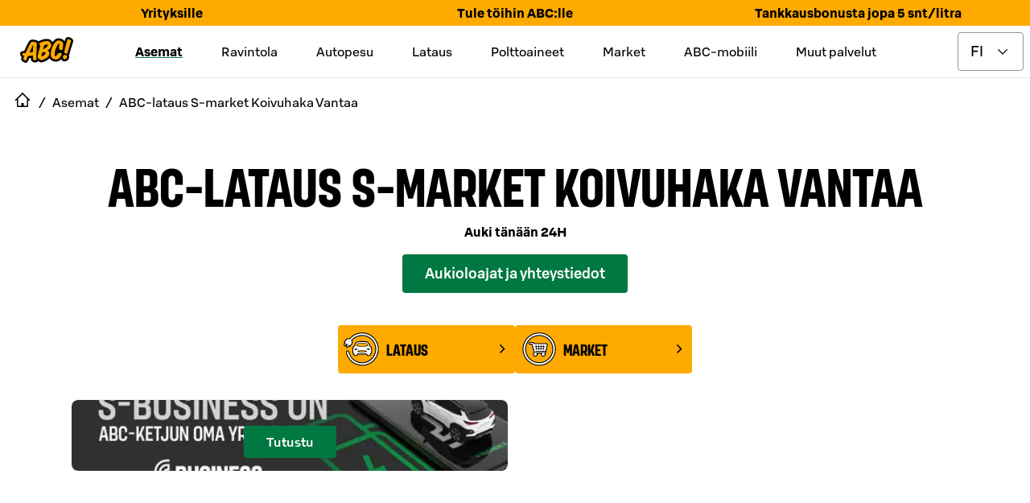

--- FILE ---
content_type: text/html; charset=utf-8
request_url: https://www.abcasemat.fi/asemat/abc-lataus-s-market-koivuhaka-vantaa-0222237
body_size: 150738
content:
<!DOCTYPE html><html lang="en"><head><meta name="viewport" content="width=device-width"/><link rel="shortcut icon" href="/favicon.ico" sizes="any"/><link rel="shortcut icon" href="/favicon.png" sizes="any"/><link rel="apple-touch-icon" sizes="180x180" href="/apple-touch-icon.png"/><link rel="shortcut icon" href="/favicon.svg" type="image/svg+xml"/><meta name="theme-color" content="#000000"/><title>Asema | ABC-lataus S-market Koivuhaka Vantaa | ABC-asemat</title><meta name="robots" content="index, follow"/><meta charSet="utf-8"/><link rel="preload" as="image" imageSrcSet="/_next/image?url=https%3A%2F%2Fimages.ctfassets.net%2Fans3ddvz617i%2F6iiBg0gsuVoXTFVxX845nj%2Ff823eee65f015869a2dc307c0a6a51f5%2FSB_Nostokuva_ABC_vaihtoehto3_16x9__1_.jpg&amp;w=256&amp;q=75 256w, /_next/image?url=https%3A%2F%2Fimages.ctfassets.net%2Fans3ddvz617i%2F6iiBg0gsuVoXTFVxX845nj%2Ff823eee65f015869a2dc307c0a6a51f5%2FSB_Nostokuva_ABC_vaihtoehto3_16x9__1_.jpg&amp;w=384&amp;q=75 384w, /_next/image?url=https%3A%2F%2Fimages.ctfassets.net%2Fans3ddvz617i%2F6iiBg0gsuVoXTFVxX845nj%2Ff823eee65f015869a2dc307c0a6a51f5%2FSB_Nostokuva_ABC_vaihtoehto3_16x9__1_.jpg&amp;w=478&amp;q=75 478w, /_next/image?url=https%3A%2F%2Fimages.ctfassets.net%2Fans3ddvz617i%2F6iiBg0gsuVoXTFVxX845nj%2Ff823eee65f015869a2dc307c0a6a51f5%2FSB_Nostokuva_ABC_vaihtoehto3_16x9__1_.jpg&amp;w=768&amp;q=75 768w, /_next/image?url=https%3A%2F%2Fimages.ctfassets.net%2Fans3ddvz617i%2F6iiBg0gsuVoXTFVxX845nj%2Ff823eee65f015869a2dc307c0a6a51f5%2FSB_Nostokuva_ABC_vaihtoehto3_16x9__1_.jpg&amp;w=1024&amp;q=75 1024w, /_next/image?url=https%3A%2F%2Fimages.ctfassets.net%2Fans3ddvz617i%2F6iiBg0gsuVoXTFVxX845nj%2Ff823eee65f015869a2dc307c0a6a51f5%2FSB_Nostokuva_ABC_vaihtoehto3_16x9__1_.jpg&amp;w=1136&amp;q=75 1136w" imageSizes="(max-width: 768px) 100vw, (max-width: 1200px) 50vw, 33vw" fetchpriority="high"/><meta name="next-head-count" content="10"/><link data-next-font="" rel="preconnect" href="/" crossorigin="anonymous"/><link rel="preload" href="/_next/static/css/046bad9fa5389e19.css" as="style"/><link rel="stylesheet" href="/_next/static/css/046bad9fa5389e19.css" data-n-g=""/><link rel="preload" href="/_next/static/css/c49ea44ddcb26f2f.css" as="style"/><link rel="stylesheet" href="/_next/static/css/c49ea44ddcb26f2f.css" data-n-p=""/><noscript data-n-css=""></noscript><script defer="" nomodule="" src="/_next/static/chunks/polyfills-42372ed130431b0a.js"></script><script id="vwoCode" type="text/plain" data-usercentrics="Visual Website Optimizer (VWO)" src="https://dev.visualwebsiteoptimizer.com/lib/475129.js" defer="" data-nscript="beforeInteractive"></script><script src="/_next/static/chunks/webpack-432c65b0527fec9a.js" defer=""></script><script src="/_next/static/chunks/framework-945b357d4a851f4b.js" defer=""></script><script src="/_next/static/chunks/main-e0822f185e2ebace.js" defer=""></script><script src="/_next/static/chunks/pages/_app-7c2bb7fb4ca832f6.js" defer=""></script><script src="/_next/static/chunks/842-f71362b04e2b49ce.js" defer=""></script><script src="/_next/static/chunks/2805-e423bf5463e17455.js" defer=""></script><script src="/_next/static/chunks/670-9c54dbf37bff4bd9.js" defer=""></script><script src="/_next/static/chunks/7110-8a1f6b0c2ecffa05.js" defer=""></script><script src="/_next/static/chunks/pages/asemat/%5Bslug%5D-312bab31d7fe571a.js" defer=""></script><script src="/_next/static/JdAI7fQSYv2HBb2kDnjZe/_buildManifest.js" defer=""></script><script src="/_next/static/JdAI7fQSYv2HBb2kDnjZe/_ssgManifest.js" defer=""></script><style data-styled="" data-styled-version="5.3.11">.eTljNM{text-transform:uppercase;font-size:4.1875rem;line-height:4.1875rem;}/*!sc*/
@media only screen and (max-width:1024px){.eTljNM{font-size:2.6875rem;line-height:2.6875rem;}}/*!sc*/
data-styled.g7[id="sc-50631e73-0"]{content:"eTljNM,"}/*!sc*/
.elcIjc{-webkit-align-items:center;-webkit-box-align:center;-ms-flex-align:center;align-items:center;background-color:#007841;border:0.0625rem solid transparent;border-radius:0.25rem;color:#ffffff;display:-webkit-inline-box;display:-webkit-inline-flex;display:-ms-inline-flexbox;display:inline-flex;font:500 1.125rem / 1.5rem 'S Bonus UX';-webkit-box-pack:center;-webkit-justify-content:center;-ms-flex-pack:center;justify-content:center;padding:0.6875rem;position:relative;text-align:center;}/*!sc*/
.elcIjc:hover,.elcIjc:active,.elcIjc[data-docs-state='hover'],.elcIjc[data-docs-state='active']{background-image:linear-gradient(rgba(255,255,255,0.1),rgba(255,255,255,0.1));}/*!sc*/
.elcIjc:active,.elcIjc:focus,.elcIjc[data-docs-state='active'],.elcIjc[data-docs-state='focus']{box-shadow:0 0 0 0.125rem #ffffff;outline:0.125rem solid #00AA46;outline-offset:0.125rem;}/*!sc*/
@supports (-webkit-hyphens:none){.elcIjc:active,.elcIjc:focus,.elcIjc[data-docs-state='active'],.elcIjc[data-docs-state='focus']{outline:none;}.elcIjc:active:after,.elcIjc:focus:after,.elcIjc[data-docs-state='active']:after,.elcIjc[data-docs-state='focus']:after{border:0.125rem solid #00AA46;border-radius:0.5rem;bottom:-0.3125rem;content:'';left:-0.3125rem;position:absolute;right:-0.3125rem;top:-0.3125rem;}}/*!sc*/
.elcIjc[aria-disabled='true'],.elcIjc[disabled]{opacity:0.32;pointer-events:none;}/*!sc*/
.elcIjc .button-icon{box-sizing:content-box;color:#ffffff;height:1.6875rem;margin:-0.09375rem;width:1.6875rem;}/*!sc*/
.elcIjc .button-icon svg{height:auto;width:auto;}/*!sc*/
.iUkRKa{-webkit-align-items:center;-webkit-box-align:center;-ms-flex-align:center;align-items:center;background-color:transparent;border:0 solid transparent;border-radius:0;color:#007841;display:-webkit-inline-box;display:-webkit-inline-flex;display:-ms-inline-flexbox;display:inline-flex;font:500 1.125rem / 1.5rem 'S Bonus UX';-webkit-box-pack:center;-webkit-justify-content:center;-ms-flex-pack:center;justify-content:center;padding:0.75rem;position:relative;text-align:center;}/*!sc*/
.iUkRKa:hover,.iUkRKa:active,.iUkRKa[data-docs-state='hover'],.iUkRKa[data-docs-state='active']{background-image:linear-gradient(rgba(0,120,65,0.04),rgba(0,120,65,0.04));}/*!sc*/
.iUkRKa:active,.iUkRKa:focus,.iUkRKa[data-docs-state='active'],.iUkRKa[data-docs-state='focus']{box-shadow:0 0 0 0.125rem #ffffff;outline:0.125rem solid #00AA46;outline-offset:0.125rem;}/*!sc*/
@supports (-webkit-hyphens:none){.iUkRKa:active,.iUkRKa:focus,.iUkRKa[data-docs-state='active'],.iUkRKa[data-docs-state='focus']{outline:none;}.iUkRKa:active:after,.iUkRKa:focus:after,.iUkRKa[data-docs-state='active']:after,.iUkRKa[data-docs-state='focus']:after{border:0.125rem solid #00AA46;bottom:-0.25rem;content:'';left:-0.25rem;position:absolute;right:-0.25rem;top:-0.25rem;}}/*!sc*/
.iUkRKa[aria-disabled='true'],.iUkRKa[disabled]{opacity:0.32;pointer-events:none;}/*!sc*/
.iUkRKa .button-icon{box-sizing:content-box;color:#007841;height:1.6875rem;margin:-0.09375rem;width:1.6875rem;}/*!sc*/
.iUkRKa .button-icon svg{height:auto;width:auto;}/*!sc*/
.bywJEP{-webkit-align-items:center;-webkit-box-align:center;-ms-flex-align:center;align-items:center;background-color:transparent;border:0.0625rem solid #00AA46;border-radius:0;color:#007841;display:-webkit-inline-box;display:-webkit-inline-flex;display:-ms-inline-flexbox;display:inline-flex;font:500 1.125rem / 1.5rem 'S Bonus UX';-webkit-box-pack:center;-webkit-justify-content:center;-ms-flex-pack:center;justify-content:center;min-width:4.5rem;padding:0.6875rem 1.6875rem;position:relative;text-align:center;}/*!sc*/
.bywJEP:hover,.bywJEP:active,.bywJEP[data-docs-state='hover'],.bywJEP[data-docs-state='active']{background-image:linear-gradient(rgba(0,120,65,0.04),rgba(0,120,65,0.04));}/*!sc*/
.bywJEP:active,.bywJEP:focus,.bywJEP[data-docs-state='active'],.bywJEP[data-docs-state='focus']{box-shadow:0 0 0 0.125rem #ffffff;outline:0.125rem solid #00AA46;outline-offset:0.125rem;}/*!sc*/
@supports (-webkit-hyphens:none){.bywJEP:active,.bywJEP:focus,.bywJEP[data-docs-state='active'],.bywJEP[data-docs-state='focus']{outline:none;}.bywJEP:active:after,.bywJEP:focus:after,.bywJEP[data-docs-state='active']:after,.bywJEP[data-docs-state='focus']:after{border:0.125rem solid #00AA46;bottom:-0.3125rem;content:'';left:-0.3125rem;position:absolute;right:-0.3125rem;top:-0.3125rem;}}/*!sc*/
.bywJEP[aria-disabled='true'],.bywJEP[disabled]{opacity:0.32;pointer-events:none;}/*!sc*/
.bywJEP .button-icon{box-sizing:content-box;color:#007841;height:1.6875rem;margin:-0.09375rem;padding-right:0.5rem;width:1.6875rem;}/*!sc*/
.bywJEP .button-icon svg{height:auto;width:auto;}/*!sc*/
.dQDTaS{-webkit-align-items:center;-webkit-box-align:center;-ms-flex-align:center;align-items:center;background-color:transparent;border:0.0625rem solid #00AA46;border-radius:0;color:#007841;display:-webkit-inline-box;display:-webkit-inline-flex;display:-ms-inline-flexbox;display:inline-flex;font:500 1.125rem / 1.5rem 'S Bonus UX';-webkit-box-pack:center;-webkit-justify-content:center;-ms-flex-pack:center;justify-content:center;padding:0.6875rem;position:relative;text-align:center;}/*!sc*/
.dQDTaS:hover,.dQDTaS:active,.dQDTaS[data-docs-state='hover'],.dQDTaS[data-docs-state='active']{background-image:linear-gradient(rgba(0,120,65,0.04),rgba(0,120,65,0.04));}/*!sc*/
.dQDTaS:active,.dQDTaS:focus,.dQDTaS[data-docs-state='active'],.dQDTaS[data-docs-state='focus']{box-shadow:0 0 0 0.125rem #ffffff;outline:0.125rem solid #00AA46;outline-offset:0.125rem;}/*!sc*/
@supports (-webkit-hyphens:none){.dQDTaS:active,.dQDTaS:focus,.dQDTaS[data-docs-state='active'],.dQDTaS[data-docs-state='focus']{outline:none;}.dQDTaS:active:after,.dQDTaS:focus:after,.dQDTaS[data-docs-state='active']:after,.dQDTaS[data-docs-state='focus']:after{border:0.125rem solid #00AA46;bottom:-0.3125rem;content:'';left:-0.3125rem;position:absolute;right:-0.3125rem;top:-0.3125rem;}}/*!sc*/
.dQDTaS[aria-disabled='true'],.dQDTaS[disabled]{opacity:0.32;pointer-events:none;}/*!sc*/
.dQDTaS .button-icon{box-sizing:content-box;color:#007841;height:1.6875rem;margin:-0.09375rem;width:1.6875rem;}/*!sc*/
.dQDTaS .button-icon svg{height:auto;width:auto;}/*!sc*/
.flvkzF{-webkit-align-items:center;-webkit-box-align:center;-ms-flex-align:center;align-items:center;background-color:transparent;border:0.0625rem solid #00AA46;border-radius:0.25rem;color:#007841;display:-webkit-inline-box;display:-webkit-inline-flex;display:-ms-inline-flexbox;display:inline-flex;font:500 1.125rem / 1.5rem 'S Bonus UX';-webkit-box-pack:center;-webkit-justify-content:center;-ms-flex-pack:center;justify-content:center;min-width:4.5rem;padding:0.6875rem 1.6875rem;position:relative;text-align:center;}/*!sc*/
.flvkzF:hover,.flvkzF:active,.flvkzF[data-docs-state='hover'],.flvkzF[data-docs-state='active']{background-image:linear-gradient(rgba(0,120,65,0.04),rgba(0,120,65,0.04));}/*!sc*/
.flvkzF:active,.flvkzF:focus,.flvkzF[data-docs-state='active'],.flvkzF[data-docs-state='focus']{box-shadow:0 0 0 0.125rem #ffffff;outline:0.125rem solid #00AA46;outline-offset:0.125rem;}/*!sc*/
@supports (-webkit-hyphens:none){.flvkzF:active,.flvkzF:focus,.flvkzF[data-docs-state='active'],.flvkzF[data-docs-state='focus']{outline:none;}.flvkzF:active:after,.flvkzF:focus:after,.flvkzF[data-docs-state='active']:after,.flvkzF[data-docs-state='focus']:after{border:0.125rem solid #00AA46;border-radius:0.5rem;bottom:-0.3125rem;content:'';left:-0.3125rem;position:absolute;right:-0.3125rem;top:-0.3125rem;}}/*!sc*/
.flvkzF[aria-disabled='true'],.flvkzF[disabled]{opacity:0.32;pointer-events:none;}/*!sc*/
.flvkzF .button-icon{box-sizing:content-box;color:#007841;height:1.6875rem;margin:-0.09375rem;padding-right:0.5rem;width:1.6875rem;}/*!sc*/
.flvkzF .button-icon svg{height:auto;width:auto;}/*!sc*/
.dIOYLx{-webkit-align-items:center;-webkit-box-align:center;-ms-flex-align:center;align-items:center;background-color:#007841;border:0.0625rem solid transparent;border-radius:0.25rem;color:#ffffff;display:-webkit-inline-box;display:-webkit-inline-flex;display:-ms-inline-flexbox;display:inline-flex;font:500 1.125rem / 1.5rem 'S Bonus UX';-webkit-box-pack:center;-webkit-justify-content:center;-ms-flex-pack:center;justify-content:center;min-width:4.5rem;padding:0.6875rem 1.6875rem;position:relative;text-align:center;}/*!sc*/
.dIOYLx:hover,.dIOYLx:active,.dIOYLx[data-docs-state='hover'],.dIOYLx[data-docs-state='active']{background-image:linear-gradient(rgba(255,255,255,0.1),rgba(255,255,255,0.1));}/*!sc*/
.dIOYLx:active,.dIOYLx:focus,.dIOYLx[data-docs-state='active'],.dIOYLx[data-docs-state='focus']{box-shadow:0 0 0 0.125rem #ffffff;outline:0.125rem solid #00AA46;outline-offset:0.125rem;}/*!sc*/
@supports (-webkit-hyphens:none){.dIOYLx:active,.dIOYLx:focus,.dIOYLx[data-docs-state='active'],.dIOYLx[data-docs-state='focus']{outline:none;}.dIOYLx:active:after,.dIOYLx:focus:after,.dIOYLx[data-docs-state='active']:after,.dIOYLx[data-docs-state='focus']:after{border:0.125rem solid #00AA46;border-radius:0.5rem;bottom:-0.3125rem;content:'';left:-0.3125rem;position:absolute;right:-0.3125rem;top:-0.3125rem;}}/*!sc*/
.dIOYLx[aria-disabled='true'],.dIOYLx[disabled]{opacity:0.32;pointer-events:none;}/*!sc*/
.dIOYLx .button-icon{box-sizing:content-box;color:#ffffff;height:1.6875rem;margin:-0.09375rem;padding-right:0.5rem;width:1.6875rem;}/*!sc*/
.dIOYLx .button-icon svg{height:auto;width:auto;}/*!sc*/
.dcxsWX{-webkit-align-items:center;-webkit-box-align:center;-ms-flex-align:center;align-items:center;background-color:#007841;border:0.0625rem solid transparent;border-radius:0.25rem;color:#ffffff;display:-webkit-inline-box;display:-webkit-inline-flex;display:-ms-inline-flexbox;display:inline-flex;font:500 1rem / 1.5rem 'S Bonus UX';-webkit-box-pack:center;-webkit-justify-content:center;-ms-flex-pack:center;justify-content:center;min-width:4.5rem;padding:0.4375rem 1.6875rem;position:relative;text-align:center;}/*!sc*/
.dcxsWX:hover,.dcxsWX:active,.dcxsWX[data-docs-state='hover'],.dcxsWX[data-docs-state='active']{background-image:linear-gradient(rgba(255,255,255,0.1),rgba(255,255,255,0.1));}/*!sc*/
.dcxsWX:active,.dcxsWX:focus,.dcxsWX[data-docs-state='active'],.dcxsWX[data-docs-state='focus']{box-shadow:0 0 0 0.125rem #ffffff;outline:0.125rem solid #00AA46;outline-offset:0.125rem;}/*!sc*/
@supports (-webkit-hyphens:none){.dcxsWX:active,.dcxsWX:focus,.dcxsWX[data-docs-state='active'],.dcxsWX[data-docs-state='focus']{outline:none;}.dcxsWX:active:after,.dcxsWX:focus:after,.dcxsWX[data-docs-state='active']:after,.dcxsWX[data-docs-state='focus']:after{border:0.125rem solid #00AA46;border-radius:0.5rem;bottom:-0.3125rem;content:'';left:-0.3125rem;position:absolute;right:-0.3125rem;top:-0.3125rem;}}/*!sc*/
.dcxsWX[aria-disabled='true'],.dcxsWX[disabled]{opacity:0.32;pointer-events:none;}/*!sc*/
.dcxsWX .button-icon{box-sizing:content-box;color:#ffffff;height:1.5rem;margin:0rem;padding-right:0.5rem;width:1.5rem;}/*!sc*/
.dcxsWX .button-icon svg{height:auto;width:auto;}/*!sc*/
data-styled.g8[id="sc-fd4e59db-0"]{content:"elcIjc,iUkRKa,bywJEP,dQDTaS,flvkzF,dIOYLx,dcxsWX,"}/*!sc*/
.gLkoIQ{display:-webkit-inline-box;display:-webkit-inline-flex;display:-ms-inline-flexbox;display:inline-flex;}/*!sc*/
.gLkoIQ svg{display:-webkit-inline-box;display:-webkit-inline-flex;display:-ms-inline-flexbox;display:inline-flex;}/*!sc*/
data-styled.g19[id="sc-9db2b8b-0"]{content:"gLkoIQ,"}/*!sc*/
.eABCPd{-webkit-align-self:flex-start;-ms-flex-item-align:start;align-self:flex-start;background-color:transparent;border-radius:0;-webkit-flex:1;-ms-flex:1;flex:1;font:400 1rem / 1.5rem 'S Bonus UX';margin:0 0;padding:1.25rem 1.25rem 1.25rem 1.25rem;position:relative;}/*!sc*/
.eABCPd::after{border-bottom:0;bottom:0;content:'';left:0;margin:0;position:absolute;right:0;}/*!sc*/
.eABCPd summary{border-radius:0;color:#000000;cursor:pointer;display:-webkit-box;display:-webkit-flex;display:-ms-flexbox;display:flex;-webkit-flex-direction:row;-ms-flex-direction:row;flex-direction:row;font:500 1.375rem / 1.75rem 'S Bonus UX';gap:1rem;list-style:none;margin:-1.25rem -1.25rem;padding:1.25rem 1.25rem;}/*!sc*/
.eABCPd summary:hover,.eABCPd summary:active{background:rgba(0,0,0,0.04);}/*!sc*/
@media (hover:none){.eABCPd summary:hover{background:transparent;}}/*!sc*/
.eABCPd summary:focus-visible{box-shadow:0 0 0 0.125rem #ffffff;outline:0.125rem solid #007841;outline-offset:0.125rem;}/*!sc*/
@supports (-webkit-hyphens:none){.eABCPd summary:focus-visible{outline:none;}.eABCPd summary:focus-visible:after{border:0.125rem solid #007841;bottom:-0.25rem;content:'';left:-0.25rem;position:absolute;right:-0.25rem;top:-0.25rem;}}/*!sc*/
.eABCPd summary::-webkit-details-marker{display:none;}/*!sc*/
.eABCPd .header-wrapper{display:-webkit-box;display:-webkit-flex;display:-ms-flexbox;display:flex;-webkit-flex:1;-ms-flex:1;flex:1;}/*!sc*/
.eABCPd .header-wrapper > h2,.eABCPd .header-wrapper > h3,.eABCPd .header-wrapper > h4,.eABCPd .header-wrapper > h5,.eABCPd .header-wrapper > h6{color:inherit;font:inherit;margin:inherit;}/*!sc*/
.eABCPd .leading-icon,.eABCPd .toggle-icon{box-sizing:content-box;height:2.0625rem;margin:-0.15625rem;width:2.0625rem;}/*!sc*/
.eABCPd .leading-icon svg,.eABCPd .toggle-icon svg{height:auto;width:auto;}/*!sc*/
.eABCPd .toggle-icon svg{-webkit-transform:rotate(0deg);-ms-transform:rotate(0deg);transform:rotate(0deg);-webkit-transition:-webkit-transform 300ms cubic-bezier(0.33,0,0.34,1);-webkit-transition:transform 300ms cubic-bezier(0.33,0,0.34,1);transition:transform 300ms cubic-bezier(0.33,0,0.34,1);}/*!sc*/
.eABCPd[open] summary{margin-bottom:0.25rem;}/*!sc*/
.eABCPd[open] .toggle-icon svg{-webkit-transform:rotate(-180deg);-ms-transform:rotate(-180deg);transform:rotate(-180deg);}/*!sc*/
data-styled.g20[id="sc-61cd9fb1-0"]{content:"eABCPd,"}/*!sc*/
.joqbFa{display:-webkit-inline-box;display:-webkit-inline-flex;display:-ms-inline-flexbox;display:inline-flex;}/*!sc*/
.joqbFa svg{display:-webkit-inline-box;display:-webkit-inline-flex;display:-ms-inline-flexbox;display:inline-flex;}/*!sc*/
data-styled.g35[id="sc-2b26da93-0"]{content:"joqbFa,"}/*!sc*/
.eMiWpM{border:0.0625rem solid #949494;border-radius:0.25rem;color:#000000;font:400 1.125rem / 1.5rem 'S Bonus UX';padding:0.6875rem 2.5625rem 0.6875rem 0.9375rem;-webkit-appearance:none;-moz-appearance:none;background:#ffffff url("data:image/svg+xml,<svg width='18px' height='18px' fill='none' xmlns='http://www.w3.org/2000/svg' viewBox='0 0 24 24'><path fill-rule='evenodd' d='m12 14.94 6.97-6.97 1.06 1.06L12 17.062l-8.03-8.03L5.03 7.97 12 14.94Z' fill='%23000000'/></svg>") no-repeat;background-position:right 16px top 50%;}/*!sc*/
.eMiWpM:focus{border-color:transparent;outline:#007841 solid 0.125rem;}/*!sc*/
.eMiWpM[aria-disabled='true'],.eMiWpM[disabled]{opacity:0.32;pointer-events:none;}/*!sc*/
.eMiWpM:invalid{border-color:#B70000;}/*!sc*/
data-styled.g48[id="sc-c8dd3cac-0"]{content:"eMiWpM,"}/*!sc*/
.cWWbvv{margin:0.5rem 0;display:-webkit-box;display:-webkit-flex;display:-ms-flexbox;display:flex;-webkit-align-items:center;-webkit-box-align:center;-ms-flex-align:center;align-items:center;height:3rem;-webkit-box-pack:end;-webkit-justify-content:flex-end;-ms-flex-pack:end;justify-content:flex-end;}/*!sc*/
@media only screen and (min-width:1024px){.cWWbvv{margin:0.5rem;}}/*!sc*/
data-styled.g60[id="sc-ec56c111-0"]{content:"cWWbvv,"}/*!sc*/
.gfDWdY{position:absolute;cursor:pointer;left:0;margin:0 1rem;-webkit-flex-shrink:0;-ms-flex-negative:0;flex-shrink:0;}/*!sc*/
@media only screen and (min-width:1024px){.gfDWdY{position:static;}}/*!sc*/
data-styled.g61[id="sc-ec56c111-1"]{content:"gfDWdY,"}/*!sc*/
.fvsIgw{margin-left:0.5rem;}/*!sc*/
data-styled.g62[id="sc-ec56c111-2"]{content:"fvsIgw,"}/*!sc*/
.ieTZUV{display:-webkit-box;display:-webkit-flex;display:-ms-flexbox;display:flex;-webkit-align-items:center;-webkit-box-align:center;-ms-flex-align:center;align-items:center;-webkit-box-pack:center;-webkit-justify-content:center;-ms-flex-pack:center;justify-content:center;}/*!sc*/
data-styled.g63[id="sc-ec56c111-3"]{content:"ieTZUV,"}/*!sc*/
.knyGJL{display:none;}/*!sc*/
data-styled.g64[id="sc-ec56c111-4"]{content:"knyGJL,"}/*!sc*/
.jXAfsn{border-bottom:1px solid #E6E6E6;}/*!sc*/
@media only screen and (min-width:1024px){.jXAfsn .sc-ec56c111-3 > div > a,.jXAfsn .sc-ec56c111-2 > span{display:initial;}.jXAfsn .sc-ec56c111-3 > span{display:none;}.jXAfsn .sc-ec56c111-0{-webkit-align-items:center;-webkit-box-align:center;-ms-flex-align:center;align-items:center;-webkit-box-pack:justify;-webkit-justify-content:space-between;-ms-flex-pack:justify;justify-content:space-between;}.jXAfsn .sc-ec56c111-4{display:inline;}}/*!sc*/
data-styled.g65[id="sc-ec56c111-5"]{content:"jXAfsn,"}/*!sc*/
.iAHdXM{display:inline-block;text-align:center;position:fixed;bottom:30px;right:30px;-webkit-transition:opacity 0.5s,visibility 0.5s;transition:opacity 0.5s,visibility 0.5s;z-index:1000;visibility:hidden;opacity:0;}/*!sc*/
data-styled.g66[id="sc-ec56c111-6"]{content:"iAHdXM,"}/*!sc*/
.bmoVGd{border-radius:2rem;border:1px solid #007841;background-color:#007841;background-repeat:no-repeat;background-position:center;cursor:pointer;width:64px;height:64px;min-width:64px;padding:0;}/*!sc*/
data-styled.g67[id="sc-ec56c111-7"]{content:"bmoVGd,"}/*!sc*/
.gxvnGl{display:none;}/*!sc*/
@media only screen and (min-width:1024px){.gxvnGl{display:block;}}/*!sc*/
data-styled.g68[id="sc-ec56c111-8"]{content:"gxvnGl,"}/*!sc*/
.WUWCT{display:none;position:absolute;top:calc(0px + 0.5rem - 1rem);-webkit-transform:translateX(-1rem);-ms-transform:translateX(-1rem);transform:translateX(-1rem);z-index:40000;text-align:start;}/*!sc*/
.WUWCT a:hover,.WUWCT a:focus{-webkit-text-decoration:underline;text-decoration:underline;}/*!sc*/
data-styled.g69[id="sc-ec56c111-9"]{content:"WUWCT,"}/*!sc*/
.itovBT{display:-webkit-box;display:-webkit-flex;display:-ms-flexbox;display:flex;-webkit-flex-direction:column;-ms-flex-direction:column;flex-direction:column;position:relative;top:1rem;border:1px solid #E6E6E6;background:#ffffff;padding:1rem;gap:0.5rem;-webkit-align-items:flex-start;-webkit-box-align:flex-start;-ms-flex-align:flex-start;align-items:flex-start;}/*!sc*/
data-styled.g70[id="sc-ec56c111-10"]{content:"itovBT,"}/*!sc*/
.eTiEjx{display:none;text-align:center;padding:0.5rem;}/*!sc*/
@media only screen and (min-width:1024px){.eTiEjx{display:-webkit-box;display:-webkit-flex;display:-ms-flexbox;display:flex;}}/*!sc*/
data-styled.g71[id="sc-ec56c111-11"]{content:"eTiEjx,"}/*!sc*/
.cQnFhV{display:none;margin-right:2rem;-webkit-text-decoration:underline;text-decoration:underline;-webkit-text-decoration-thickness:0.25rem;text-decoration-thickness:0.25rem;-webkit-text-decoration-color:#007841;text-decoration-color:#007841;font-family:S Bonus UX,Helvetica Neue,Arial,sans-serif;font-style:normal;font-weight:bold;font-size:1rem;line-height:1.5rem;}/*!sc*/
.bkYnUm{display:none;margin-right:2rem;}/*!sc*/
data-styled.g72[id="sc-ec56c111-12"]{content:"cQnFhV,bkYnUm,"}/*!sc*/
.dhOGsP{width:inherit;border:1px solid #007841;color:#000000;background-color:#ffffff;}/*!sc*/
.jJhoaE{width:48px;border:1px solid #ffffff;color:#ffffff;background-color:#000000;}/*!sc*/
.jJhoaE > .button-icon{color:#ffffff;}/*!sc*/
.jhMbks{width:100%;border:1px solid #ffffff;color:#ffffff;background-color:#000000;}/*!sc*/
.lhVkAc{width:100%;border:1px solid #007841;color:#ffffff;background-color:#007841;}/*!sc*/
data-styled.g73[id="sc-4e7a34ab-0"]{content:"dhOGsP,jJhoaE,jhMbks,lhVkAc,"}/*!sc*/
.evRzkN{display:inline-block;position:relative;margin:0 auto;}/*!sc*/
data-styled.g74[id="sc-e88717d6-0"]{content:"evRzkN,"}/*!sc*/
.gieKCh{position:fixed;width:100vw;height:100vh;border:1px solid #000000;background-color:#000000;color:#ffffff;font-weight:bold;z-index:401;top:0;left:0;overflow:auto;-webkit-scrollbar-gutter:stable both-edges;-moz-scrollbar-gutter:stable both-edges;-ms-scrollbar-gutter:stable both-edges;scrollbar-gutter:stable both-edges;z-index:40000;-webkit-transform:translate3d(100%,0,0);-ms-transform:translate3d(100%,0,0);transform:translate3d(100%,0,0);-webkit-transition:-webkit-transform 0.35s;-webkit-transition:transform 0.35s;transition:transform 0.35s;overflow-x:hidden;}/*!sc*/
@media only screen and (min-width:1024px){.gieKCh{display:none;}}/*!sc*/
data-styled.g75[id="sc-e88717d6-1"]{content:"gieKCh,"}/*!sc*/
.dLbqLN{display:-webkit-box;display:-webkit-flex;display:-ms-flexbox;display:flex;-webkit-align-items:center;-webkit-box-align:center;-ms-flex-align:center;align-items:center;font-family:S Bonus UX,Helvetica Neue,Arial,sans-serif;font-weight:bold;-webkit-box-pack:center;-webkit-justify-content:center;-ms-flex-pack:center;justify-content:center;}/*!sc*/
data-styled.g76[id="sc-e88717d6-2"]{content:"dLbqLN,"}/*!sc*/
.bPjJwU{font-family:S Bonus UX,Helvetica Neue,Arial,sans-serif;font-size:0.75rem;font-weight:400;line-height:0.9375rem;}/*!sc*/
data-styled.g77[id="sc-e88717d6-3"]{content:"bPjJwU,"}/*!sc*/
.bkbEug{display:-webkit-box;display:-webkit-flex;display:-ms-flexbox;display:flex;margin:0.5rem;-webkit-box-pack:end;-webkit-justify-content:flex-end;-ms-flex-pack:end;justify-content:flex-end;height:48px;-webkit-align-items:center;-webkit-box-align:center;-ms-flex-align:center;align-items:center;}/*!sc*/
data-styled.g78[id="sc-e88717d6-4"]{content:"bkbEug,"}/*!sc*/
.leyjjF{display:-webkit-box;display:-webkit-flex;display:-ms-flexbox;display:flex;height:48px;}/*!sc*/
.leyjjF > button{padding:0.25rem;border:0;}/*!sc*/
@media only screen and (min-width:1024px){.leyjjF{display:none;}}/*!sc*/
data-styled.g79[id="sc-e88717d6-5"]{content:"leyjjF,"}/*!sc*/
.dMlNuO{margin:0 10px;display:-webkit-box;display:-webkit-flex;display:-ms-flexbox;display:flex;-webkit-box-pack:center;-webkit-justify-content:center;-ms-flex-pack:center;justify-content:center;}/*!sc*/
data-styled.g81[id="sc-e88717d6-7"]{content:"dMlNuO,"}/*!sc*/
.hhkfAP{display:-webkit-box;display:-webkit-flex;display:-ms-flexbox;display:flex;min-width:148px;min-height:40px;-webkit-box-pack:center;-webkit-justify-content:center;-ms-flex-pack:center;justify-content:center;}/*!sc*/
data-styled.g82[id="sc-e88717d6-8"]{content:"hhkfAP,"}/*!sc*/
.eXbgpk{display:-webkit-box;display:-webkit-flex;display:-ms-flexbox;display:flex;-webkit-flex-direction:row;-ms-flex-direction:row;flex-direction:row;gap:1rem;-webkit-box-pack:center;-webkit-justify-content:center;-ms-flex-pack:center;justify-content:center;padding:3.75rem 1rem;}/*!sc*/
data-styled.g83[id="sc-e88717d6-9"]{content:"eXbgpk,"}/*!sc*/
.eLtsUF{min-height:40px;display:-webkit-box;display:-webkit-flex;display:-ms-flexbox;display:flex;-webkit-align-items:center;-webkit-box-align:center;-ms-flex-align:center;align-items:center;font-family:S Bonus UX,Helvetica Neue,Arial,sans-serif;font-weight:bold;font-size:1.5rem;text-align:center;-webkit-box-pack:center;-webkit-justify-content:center;-ms-flex-pack:center;justify-content:center;-webkit-flex:1;-ms-flex:1;flex:1;}/*!sc*/
data-styled.g84[id="sc-e88717d6-10"]{content:"eLtsUF,"}/*!sc*/
.iUWgUp{width:280px;margin:2rem 0;}/*!sc*/
data-styled.g85[id="sc-e88717d6-11"]{content:"iUWgUp,"}/*!sc*/
.dwqSbe{min-height:40px;width:inherit;cursor:pointer;list-style:none;display:-webkit-box;display:-webkit-flex;display:-ms-flexbox;display:flex;-webkit-align-items:center;-webkit-box-align:center;-ms-flex-align:center;align-items:center;font-family:S Bonus UX,Helvetica Neue,Arial,sans-serif;font-weight:bold;font-size:1.25rem;text-align:center;width:280px;}/*!sc*/
.dwqSbe a{width:100%;text-align:initial;height:48px;display:-webkit-box;display:-webkit-flex;display:-ms-flexbox;display:flex;-webkit-align-items:center;-webkit-box-align:center;-ms-flex-align:center;align-items:center;}/*!sc*/
data-styled.g86[id="sc-497c5191-0"]{content:"dwqSbe,"}/*!sc*/
.lifxlO{font-size:1.25rem;line-height:1.5rem;}/*!sc*/
data-styled.g87[id="sc-88991ad6-0"]{content:"lifxlO,"}/*!sc*/
.iCSHqR{display:-webkit-box;display:-webkit-flex;display:-ms-flexbox;display:flex;-webkit-align-items:center;-webkit-box-align:center;-ms-flex-align:center;align-items:center;margin-left:1rem;font-size:1.25rem;line-height:1.5rem;}/*!sc*/
.iCSHqR a{width:100%;text-align:initial;height:48px;display:-webkit-box;display:-webkit-flex;display:-ms-flexbox;display:flex;-webkit-align-items:center;-webkit-box-align:center;-ms-flex-align:center;align-items:center;}/*!sc*/
data-styled.g88[id="sc-88991ad6-1"]{content:"iCSHqR,"}/*!sc*/
.PcVeJ{background-color:#000000;color:#ffffff;width:280px;}/*!sc*/
.PcVeJ summary{color:#ffffff;padding:0;height:48px;-webkit-align-items:center;-webkit-box-align:center;-ms-flex-align:center;align-items:center;font-size:1.25rem;line-height:1.5rem;}/*!sc*/
.PcVeJ summary .toggle-icon{width:1.25rem;height:1.25rem;}/*!sc*/
data-styled.g89[id="sc-88991ad6-2"]{content:"PcVeJ,"}/*!sc*/
.juzvWC{min-width:3rem;min-height:3rem;display:-webkit-box;display:-webkit-flex;display:-ms-flexbox;display:flex;-webkit-align-items:center;-webkit-box-align:center;-ms-flex-align:center;align-items:center;-webkit-box-pack:center;-webkit-justify-content:center;-ms-flex-pack:center;justify-content:center;cursor:pointer;font-family:S Bonus UX,Helvetica Neue,Arial,sans-serif;font-size:1rem;font-style:normal;font-weight:400;line-height:1.5rem;-webkit-text-decoration:underline;text-decoration:underline;-webkit-text-decoration-thickness:0.25rem;text-decoration-thickness:0.25rem;-webkit-text-decoration-color:#007841;text-decoration-color:#007841;text-underline-offset:15%;font-family:S Bonus UX,Helvetica Neue,Arial,sans-serif;font-style:normal;font-weight:bold;font-size:1rem;line-height:1.5rem;}/*!sc*/
.jeDTkT{min-width:3rem;min-height:3rem;display:-webkit-box;display:-webkit-flex;display:-ms-flexbox;display:flex;-webkit-align-items:center;-webkit-box-align:center;-ms-flex-align:center;align-items:center;-webkit-box-pack:center;-webkit-justify-content:center;-ms-flex-pack:center;justify-content:center;cursor:pointer;font-family:S Bonus UX,Helvetica Neue,Arial,sans-serif;font-size:1rem;font-style:normal;font-weight:400;line-height:1.5rem;}/*!sc*/
data-styled.g90[id="sc-d30af98e-0"]{content:"juzvWC,jeDTkT,"}/*!sc*/
.BCkwD{display:-webkit-box;display:-webkit-flex;display:-ms-flexbox;display:flex;-webkit-flex:1;-ms-flex:1;flex:1;margin-left:0.5rem;}/*!sc*/
data-styled.g91[id="sc-d30af98e-1"]{content:"BCkwD,"}/*!sc*/
.dFFbOS{display:-webkit-box;display:-webkit-flex;display:-ms-flexbox;display:flex;gap:24px;height:3rem;-webkit-align-items:center;-webkit-box-align:center;-ms-flex-align:center;align-items:center;-webkit-box-pack:center;-webkit-justify-content:center;-ms-flex-pack:center;justify-content:center;text-align:center;}/*!sc*/
data-styled.g92[id="sc-d30af98e-2"]{content:"dFFbOS,"}/*!sc*/
.jYZUAN{object-fit:cover;}/*!sc*/
.OwRLY{object-fit:cover;border-radius:0.5rem;}/*!sc*/
data-styled.g95[id="sc-634a8088-2"]{content:"jYZUAN,OwRLY,"}/*!sc*/
.fsKKcS{display:-webkit-box;display:-webkit-flex;display:-ms-flexbox;display:flex;}/*!sc*/
data-styled.g96[id="sc-634a8088-3"]{content:"fsKKcS,"}/*!sc*/
.btfNJZ{display:-webkit-box;display:-webkit-flex;display:-ms-flexbox;display:flex;-webkit-box-pack:center;-webkit-justify-content:center;-ms-flex-pack:center;justify-content:center;}/*!sc*/
data-styled.g101[id="sc-634a8088-8"]{content:"btfNJZ,"}/*!sc*/
.gNuHbG{display:-webkit-box;display:-webkit-flex;display:-ms-flexbox;display:flex;-webkit-flex-direction:column;-ms-flex-direction:column;flex-direction:column;-webkit-align-items:center;-webkit-box-align:center;-ms-flex-align:center;align-items:center;-webkit-box-pack:center;-webkit-justify-content:center;-ms-flex-pack:center;justify-content:center;}/*!sc*/
data-styled.g109[id="sc-634a8088-16"]{content:"gNuHbG,"}/*!sc*/
.forXTe{display:-webkit-box;display:-webkit-flex;display:-ms-flexbox;display:flex;width:2rem;height:2rem;position:relative;-webkit-box-pack:center;-webkit-justify-content:center;-ms-flex-pack:center;justify-content:center;-webkit-align-items:center;-webkit-box-align:center;-ms-flex-align:center;align-items:center;}/*!sc*/
data-styled.g110[id="sc-634a8088-17"]{content:"forXTe,"}/*!sc*/
.fgDOfp{color:#000000;background-color:#ffffff;}/*!sc*/
data-styled.g118[id="sc-f479ebd7-0"]{content:"fgDOfp,"}/*!sc*/
@media only screen and (max-width:478px){.gIGgkO{width:100%;}.gIGgkO .sc-bc572f3a-0{width:100%;}.gIGgkO .sc-f479ebd7-0{width:100%;}}/*!sc*/
data-styled.g120[id="sc-daf3582d-0"]{content:"gIGgkO,"}/*!sc*/
.kSpcAa{display:-webkit-box;display:-webkit-flex;display:-ms-flexbox;display:flex;width:48px;-webkit-flex:1;-ms-flex:1;flex:1;-webkit-box-pack:end;-webkit-justify-content:flex-end;-ms-flex-pack:end;justify-content:flex-end;margin:0.5rem;-webkit-align-items:center;-webkit-box-align:center;-ms-flex-align:center;align-items:center;}/*!sc*/
.kSpcAa > button > .button-icon{color:#000000;}/*!sc*/
data-styled.g130[id="sc-9cc07bd6-0"]{content:"kSpcAa,"}/*!sc*/
.hUGlJn{position:fixed;-webkit-transform:translate3d(100%,0,0);-ms-transform:translate3d(100%,0,0);transform:translate3d(100%,0,0);-webkit-transition:-webkit-transform 0.35s;-webkit-transition:transform 0.35s;transition:transform 0.35s;left:0;top:0;height:100vh;width:100vw;z-index:40001;}/*!sc*/
@media only screen and (min-width:1024px){.hUGlJn{display:none;}}/*!sc*/
data-styled.g131[id="sc-9cc07bd6-1"]{content:"hUGlJn,"}/*!sc*/
.kZA-dmH{display:-webkit-box;display:-webkit-flex;display:-ms-flexbox;display:flex;background-color:#ffffff;height:112px;}/*!sc*/
data-styled.g132[id="sc-9cc07bd6-2"]{content:"kZA-dmH,"}/*!sc*/
.iNHeST{display:-webkit-inline-box;display:-webkit-inline-flex;display:-ms-inline-flexbox;display:inline-flex;}/*!sc*/
.iNHeST svg{display:-webkit-inline-box;display:-webkit-inline-flex;display:-ms-inline-flexbox;display:inline-flex;}/*!sc*/
data-styled.g133[id="sc-9053f003-0"]{content:"iNHeST,"}/*!sc*/
.boeLOf{display:none;position:absolute;width:270px;top:96px;right:1.25rem;z-index:40000;border:1px solid #E6E6E6;}/*!sc*/
@media only screen and (min-width:1024px){.boeLOf{display:none;}}/*!sc*/
data-styled.g134[id="sc-44bfe80b-0"]{content:"boeLOf,"}/*!sc*/
.cCIqIe{display:-webkit-inline-box;display:-webkit-inline-flex;display:-ms-inline-flexbox;display:inline-flex;}/*!sc*/
.cCIqIe svg{display:-webkit-inline-box;display:-webkit-inline-flex;display:-ms-inline-flexbox;display:inline-flex;}/*!sc*/
data-styled.g135[id="sc-a2a038ac-0"]{content:"cCIqIe,"}/*!sc*/
.kNVTEW{display:-webkit-inline-box;display:-webkit-inline-flex;display:-ms-inline-flexbox;display:inline-flex;}/*!sc*/
.kNVTEW svg{display:-webkit-inline-box;display:-webkit-inline-flex;display:-ms-inline-flexbox;display:inline-flex;}/*!sc*/
data-styled.g137[id="sc-d64c29a0-0"]{content:"kNVTEW,"}/*!sc*/
.kmiedK{font-family:S Bonus UX,Helvetica Neue,Arial,sans-serif;font-size:1rem;font-weight:400;line-height:1.25rem;margin:1rem 0 0 1rem;}/*!sc*/
data-styled.g138[id="sc-600594a-0"]{content:"kmiedK,"}/*!sc*/
.dJsuDV{margin:0 0.5rem;}/*!sc*/
data-styled.g139[id="sc-600594a-1"]{content:"dJsuDV,"}/*!sc*/
.jhWQsc{display:-webkit-inline-box;display:-webkit-inline-flex;display:-ms-inline-flexbox;display:inline-flex;-webkit-box-pack:center;-webkit-justify-content:center;-ms-flex-pack:center;justify-content:center;-webkit-align-items:center;-webkit-box-align:center;-ms-flex-align:center;align-items:center;}/*!sc*/
data-styled.g140[id="sc-600594a-2"]{content:"jhWQsc,"}/*!sc*/
.gircFS{display:block;overflow:hidden;text-overflow:ellipsis;white-space:nowrap;max-width:5rem;}/*!sc*/
@media only screen and (min-width:768px){.gircFS{overflow:visible;text-overflow:clip;white-space:normal;max-width:none;}}/*!sc*/
data-styled.g141[id="sc-600594a-3"]{content:"gircFS,"}/*!sc*/
.jgbutJ{display:-webkit-box;display:-webkit-flex;display:-ms-flexbox;display:flex;-webkit-flex-wrap:wrap;-ms-flex-wrap:wrap;flex-wrap:wrap;}/*!sc*/
data-styled.g142[id="sc-600594a-4"]{content:"jgbutJ,"}/*!sc*/
.gxOHop{overflow:hidden;text-overflow:ellipsis;white-space:nowrap;max-width:5rem;}/*!sc*/
@media only screen and (min-width:768px){.gxOHop{overflow:visible;text-overflow:clip;white-space:normal;max-width:none;}}/*!sc*/
data-styled.g143[id="sc-600594a-5"]{content:"gxOHop,"}/*!sc*/
.gNlnLE{left:0;right:0;margin:1rem auto;width:100%;padding:1rem;}/*!sc*/
@media only screen and (min-width:768px){.gNlnLE{width:736px;}}/*!sc*/
@media only screen and (min-width:1024px){.gNlnLE{width:1024px;}}/*!sc*/
@media only screen and (min-width:1136px){.gNlnLE{width:1136px;}}/*!sc*/
data-styled.g144[id="sc-8c211fa0-0"]{content:"gNlnLE,"}/*!sc*/
.hjqnUn{display:-webkit-box;display:-webkit-flex;display:-ms-flexbox;display:flex;-webkit-flex-direction:column;-ms-flex-direction:column;flex-direction:column;-webkit-flex-basis:100%;-ms-flex-preferred-size:100%;flex-basis:100%;}/*!sc*/
@media only screen and (min-width:168px){.hjqnUn{-webkit-flex:1;-ms-flex:1;flex:1;}}/*!sc*/
data-styled.g145[id="sc-2f87c352-0"]{content:"hjqnUn,"}/*!sc*/
.kZmCiH{padding:1rem 0px;-webkit-box-pack:center;-webkit-justify-content:center;-ms-flex-pack:center;justify-content:center;-webkit-align-items:center;-webkit-box-align:center;-ms-flex-align:center;align-items:center;}/*!sc*/
data-styled.g146[id="sc-2f87c352-1"]{content:"kZmCiH,"}/*!sc*/
.CFBPc{margin:3.75rem 0;display:-webkit-box;display:-webkit-flex;display:-ms-flexbox;display:flex;-webkit-box-pack:center;-webkit-justify-content:center;-ms-flex-pack:center;justify-content:center;}/*!sc*/
.CFBPc img[alt='footer-abc-logo']{cursor:pointer;}/*!sc*/
data-styled.g147[id="sc-8ca4d374-0"]{content:"CFBPc,"}/*!sc*/
.jaVoTW{cursor:pointer;margin:0.25rem;}/*!sc*/
data-styled.g148[id="sc-8ca4d374-1"]{content:"jaVoTW,"}/*!sc*/
.dbfdrt{cursor:pointer;margin:0.25rem;}/*!sc*/
data-styled.g149[id="sc-8ca4d374-2"]{content:"dbfdrt,"}/*!sc*/
.iJxwMr{display:-webkit-box;display:-webkit-flex;display:-ms-flexbox;display:flex;-webkit-flex-direction:row;-ms-flex-direction:row;flex-direction:row;-webkit-flex-wrap:wrap;-ms-flex-wrap:wrap;flex-wrap:wrap;width:100%;-webkit-box-pack:center;-webkit-justify-content:center;-ms-flex-pack:center;justify-content:center;background-color:#000000;color:#ffffff;}/*!sc*/
data-styled.g150[id="sc-8ca4d374-3"]{content:"iJxwMr,"}/*!sc*/
.diNXKL{display:inline-block;background-color:#000000;color:#ffffff;bottom:0;width:100%;}/*!sc*/
data-styled.g151[id="sc-8ca4d374-4"]{content:"diNXKL,"}/*!sc*/
.hCzzFD{display:-webkit-box;display:-webkit-flex;display:-ms-flexbox;display:flex;-webkit-box-pack:center;-webkit-justify-content:center;-ms-flex-pack:center;justify-content:center;-webkit-align-items:center;-webkit-box-align:center;-ms-flex-align:center;align-items:center;text-align:center;min-height:48px;}/*!sc*/
@media only screen and (min-width:1024px){.hCzzFD{width:300px;min-width:0;min-height:0;display:block;margin:0.25rem;}}/*!sc*/
data-styled.g152[id="sc-8ca4d374-5"]{content:"hCzzFD,"}/*!sc*/
.btruzF{display:-webkit-box;display:-webkit-flex;display:-ms-flexbox;display:flex;-webkit-flex-direction:row;-ms-flex-direction:row;flex-direction:row;-webkit-box-pack:center;-webkit-justify-content:center;-ms-flex-pack:center;justify-content:center;-webkit-align-items:center;-webkit-box-align:center;-ms-flex-align:center;align-items:center;gap:3.75rem;margin-top:2rem;}/*!sc*/
@media only screen and (max-width:478px){.btruzF{-webkit-flex-direction:column;-ms-flex-direction:column;flex-direction:column;gap:1.25rem;}}/*!sc*/
data-styled.g153[id="sc-8ca4d374-6"]{content:"btruzF,"}/*!sc*/
.fqdpmL{width:150px;}/*!sc*/
data-styled.g154[id="sc-8ca4d374-7"]{content:"fqdpmL,"}/*!sc*/
.dIMMLX{margin-top:auto;margin-bottom:auto;}/*!sc*/
data-styled.g155[id="sc-8ca4d374-8"]{content:"dIMMLX,"}/*!sc*/
.jSCzRY{display:-webkit-box;display:-webkit-flex;display:-ms-flexbox;display:flex;margin:3.75rem auto 0 auto;-webkit-flex-direction:column;-ms-flex-direction:column;flex-direction:column;}/*!sc*/
@media only screen and (min-width:1024px){.jSCzRY{-webkit-flex-direction:row;-ms-flex-direction:row;flex-direction:row;width:924px;}}/*!sc*/
data-styled.g156[id="sc-8ca4d374-9"]{content:"jSCzRY,"}/*!sc*/
.jvrYGC{margin-bottom:2rem;}/*!sc*/
@media only screen and (min-width:1024px){.jvrYGC{margin-bottom:0px;}}/*!sc*/
data-styled.g157[id="sc-8ca4d374-10"]{content:"jvrYGC,"}/*!sc*/
.lbzFbY{display:-webkit-box;display:-webkit-flex;display:-ms-flexbox;display:flex;-webkit-flex-direction:row;-ms-flex-direction:row;flex-direction:row;-webkit-flex-wrap:wrap;-ms-flex-wrap:wrap;flex-wrap:wrap;width:100%;}/*!sc*/
.sc-f79189d8-0 + .sc-f79189d8-0{margin-top:2rem;}/*!sc*/
.lbzFbY:empty{margin-top:0;}/*!sc*/
data-styled.g196[id="sc-f79189d8-0"]{content:"lbzFbY,"}/*!sc*/
.bLsbiA{font-family:S Bonus UX,Helvetica Neue,Arial,sans-serif;font-style:normal;font-weight:bold;font-size:1rem;line-height:1.5rem;}/*!sc*/
data-styled.g203[id="sc-a02b3505-0"]{content:"bLsbiA,"}/*!sc*/
.iHMlRa{margin:1rem 0;}/*!sc*/
data-styled.g209[id="sc-582d175b-1"]{content:"iHMlRa,"}/*!sc*/
.cySpXW{display:-webkit-box;display:-webkit-flex;display:-ms-flexbox;display:flex;-webkit-align-items:center;-webkit-box-align:center;-ms-flex-align:center;align-items:center;-webkit-flex:1;-ms-flex:1;flex:1;}/*!sc*/
data-styled.g219[id="sc-8c28a13b-0"]{content:"cySpXW,"}/*!sc*/
.gbeItO{display:-webkit-box;display:-webkit-flex;display:-ms-flexbox;display:flex;-webkit-box-pack:end;-webkit-justify-content:flex-end;-ms-flex-pack:end;justify-content:flex-end;-webkit-flex:1;-ms-flex:1;flex:1;-webkit-align-items:center;-webkit-box-align:center;-ms-flex-align:center;align-items:center;min-height:48px;}/*!sc*/
.gbeItO a{color:#007841;}/*!sc*/
data-styled.g220[id="sc-8c28a13b-1"]{content:"gbeItO,"}/*!sc*/
.cuRhcz{border-radius:0.5rem;z-index:-1;object-fit:cover;}/*!sc*/
data-styled.g221[id="sc-ed814914-0"]{content:"cuRhcz,"}/*!sc*/
.dqGnSI{z-index:100;position:relative;height:100%;padding:1rem;display:-webkit-box;display:-webkit-flex;display:-ms-flexbox;display:flex;-webkit-flex-direction:column;-ms-flex-direction:column;flex-direction:column;}/*!sc*/
data-styled.g222[id="sc-ed814914-1"]{content:"dqGnSI,"}/*!sc*/
.gTOehB{font-family:S Bonus Display,Helvetica Neue,Arial,sans-serif;font-style:normal;font-weight:bold;font-size:1.5rem;line-height:1.5rem;text-transform:uppercase;z-index:100;text-align:center;color:#ffffff;display:-webkit-box;display:-webkit-flex;display:-ms-flexbox;display:flex;-webkit-box-pack:center;-webkit-justify-content:center;-ms-flex-pack:center;justify-content:center;-webkit-align-items:center;-webkit-box-align:center;-ms-flex-align:center;align-items:center;}/*!sc*/
data-styled.g223[id="sc-ed814914-2"]{content:"gTOehB,"}/*!sc*/
.gcTiAj{position:relative;display:-webkit-box;display:-webkit-flex;display:-ms-flexbox;display:flex;-webkit-box-pack:center;-webkit-justify-content:center;-ms-flex-pack:center;justify-content:center;-webkit-flex:1;-ms-flex:1;flex:1;margin-bottom:1rem;}/*!sc*/
data-styled.g224[id="sc-ed814914-3"]{content:"gcTiAj,"}/*!sc*/
.cJMUsz{display:-webkit-box;display:-webkit-flex;display:-ms-flexbox;display:flex;-webkit-box-pack:center;-webkit-justify-content:center;-ms-flex-pack:center;justify-content:center;-webkit-align-items:center;-webkit-box-align:center;-ms-flex-align:center;align-items:center;gap:0.5rem;}/*!sc*/
data-styled.g225[id="sc-ed814914-4"]{content:"cJMUsz,"}/*!sc*/
.kHdhhy{border-radius:0.5rem;border:1px solid #F5F5F5;-webkit-box-pack:center;-webkit-justify-content:center;-ms-flex-pack:center;justify-content:center;-webkit-align-content:center;-ms-flex-line-pack:center;align-content:center;position:relative;aspect-ratio:16/9;cursor:pointer;}/*!sc*/
data-styled.g226[id="sc-ed814914-5"]{content:"kHdhhy,"}/*!sc*/
.iLaWbF{margin-top:0.5rem;}/*!sc*/
data-styled.g227[id="sc-6fd5329a-0"]{content:"iLaWbF,"}/*!sc*/
.jQPVtf{display:grid;width:100%;gap:1rem;-webkit-box-pack:center;-webkit-justify-content:center;-ms-flex-pack:center;justify-content:center;grid-template-columns:repeat(2,minmax(0,1fr));}/*!sc*/
@media only screen and (min-width:1024px){.jQPVtf{grid-template-columns:repeat(4,minmax(0,1fr));}}/*!sc*/
data-styled.g229[id="sc-4579707c-0"]{content:"jQPVtf,"}/*!sc*/
.jQDpxD{grid-template-columns:repeat(1,minmax(0,1fr));}/*!sc*/
@media only screen and (min-width:1024px){.jQDpxD{grid-template-columns:repeat(2,minmax(0,1fr));}}/*!sc*/
data-styled.g230[id="sc-4579707c-1"]{content:"jQDpxD,"}/*!sc*/
.kEArTd{border-radius:0.5rem;background-color:#ffffff;display:-webkit-box;display:-webkit-flex;display:-ms-flexbox;display:flex;-webkit-box-pack:center;-webkit-justify-content:center;-ms-flex-pack:center;justify-content:center;-webkit-align-content:center;-ms-flex-line-pack:center;align-content:center;-webkit-align-items:center;-webkit-box-align:center;-ms-flex-align:center;align-items:center;position:relative;aspect-ratio:1/1;width:100%;cursor:pointer;}/*!sc*/
@supports not (aspect-ratio:1/1){.kEArTd{height:164px;}}/*!sc*/
data-styled.g232[id="sc-f2dc1eba-0"]{content:"kEArTd,"}/*!sc*/
.djxBNH{-webkit-flex:none;-ms-flex:none;flex:none;-webkit-order:0;-ms-flex-order:0;order:0;-webkit-align-self:stretch;-ms-flex-item-align:stretch;align-self:stretch;-webkit-box-flex:1;-webkit-flex-grow:1;-ms-flex-positive:1;flex-grow:1;margin:0.5rem 0;width:100%;}/*!sc*/
data-styled.g233[id="sc-f2dc1eba-1"]{content:"djxBNH,"}/*!sc*/
.hkXOMV{margin-top:0.5rem;text-transform:uppercase;word-break:break-word;}/*!sc*/
data-styled.g234[id="sc-f2dc1eba-2"]{content:"hkXOMV,"}/*!sc*/
.emZEoh{margin-top:0.5rem;font-family:S Bonus UX,Helvetica Neue,Arial,sans-serif;font-size:1rem;font-weight:400;line-height:1.25rem;}/*!sc*/
data-styled.g235[id="sc-f2dc1eba-3"]{content:"emZEoh,"}/*!sc*/
.gtNwoi{width:100%;}/*!sc*/
data-styled.g236[id="sc-ff88c542-0"]{content:"gtNwoi,"}/*!sc*/
.gdhMkv{display:-webkit-box;display:-webkit-flex;display:-ms-flexbox;display:flex;-webkit-flex-direction:column;-ms-flex-direction:column;flex-direction:column;padding:1rem;-webkit-flex:1;-ms-flex:1;flex:1;gap:1rem;-webkit-align-items:center;-webkit-box-align:center;-ms-flex-align:center;align-items:center;}/*!sc*/
@media only screen and (min-width:768px){.gdhMkv{-webkit-flex-direction:row;-ms-flex-direction:row;flex-direction:row;height:auto;padding:24px;}}/*!sc*/
data-styled.g267[id="sc-f18ff9cb-0"]{content:"gdhMkv,"}/*!sc*/
.jOCwWp{display:-webkit-box;display:-webkit-flex;display:-ms-flexbox;display:flex;border-radius:0.5rem;width:100%;color:#000000;border:1px solid #F5F5F5;background-color:#F5F5F5;}/*!sc*/
data-styled.g268[id="sc-f18ff9cb-1"]{content:"jOCwWp,"}/*!sc*/
.lkdjpK{display:-webkit-box;display:-webkit-flex;display:-ms-flexbox;display:flex;-webkit-flex:3;-ms-flex:3;flex:3;width:100%;-webkit-align-items:center;-webkit-box-align:center;-ms-flex-align:center;align-items:center;}/*!sc*/
data-styled.g269[id="sc-f18ff9cb-2"]{content:"lkdjpK,"}/*!sc*/
.gCLbAM{width:100%;text-align:center;-webkit-align-self:center;-ms-flex-item-align:center;align-self:center;}/*!sc*/
@media only screen and (min-width:768px){.gCLbAM{text-align:inherit;-webkit-align-self:inherit;-ms-flex-item-align:inherit;align-self:inherit;}}/*!sc*/
data-styled.g270[id="sc-f18ff9cb-3"]{content:"gCLbAM,"}/*!sc*/
.easxDc{position:relative;width:36px;height:44px;}/*!sc*/
@media only screen and (min-width:768px){.easxDc{margin-right:24px;}}/*!sc*/
data-styled.g272[id="sc-f18ff9cb-5"]{content:"easxDc,"}/*!sc*/
.fnKbEG{min-height:240px;}/*!sc*/
@media only screen and (min-width:768px){.fnKbEG{min-height:320px;}}/*!sc*/
data-styled.g282[id="sc-5aa889a9-2"]{content:"fnKbEG,"}/*!sc*/
.ktUMgI{margin-bottom:2rem;}/*!sc*/
data-styled.g299[id="sc-ce876ea5-2"]{content:"ktUMgI,"}/*!sc*/
.jCIaOB{display:-webkit-box;display:-webkit-flex;display:-ms-flexbox;display:flex;-webkit-flex-direction:column;-ms-flex-direction:column;flex-direction:column;}/*!sc*/
data-styled.g310[id="sc-6a781371-0"]{content:"jCIaOB,"}/*!sc*/
.bJgetY{font-family:S Bonus UX,Helvetica Neue,Arial,sans-serif;font-size:1rem;font-weight:400;line-height:1.25rem;}/*!sc*/
data-styled.g312[id="sc-6a781371-2"]{content:"bJgetY,"}/*!sc*/
.hHzUhq{position:relative;aspect-ratio:16/9;}/*!sc*/
data-styled.g313[id="sc-6a781371-3"]{content:"hHzUhq,"}/*!sc*/
.kMSImU{line-height:1.5rem;margin-top:0.5rem;}/*!sc*/
data-styled.g314[id="sc-6a781371-4"]{content:"kMSImU,"}/*!sc*/
.eevVeY{margin-top:0.5rem;}/*!sc*/
data-styled.g315[id="sc-6a781371-5"]{content:"eevVeY,"}/*!sc*/
.jIdTEj{margin-top:0.5rem;}/*!sc*/
data-styled.g316[id="sc-6a781371-6"]{content:"jIdTEj,"}/*!sc*/
.bUjNA-d{margin-top:0.5rem;width:100%;}/*!sc*/
data-styled.g317[id="sc-122606ca-0"]{content:"bUjNA-d,"}/*!sc*/
.eWXBzA{height:60px;width:100%;background-color:#FFAA00;display:-webkit-box;display:-webkit-flex;display:-ms-flexbox;display:flex;border-radius:0.25rem;}/*!sc*/
@media only screen and (min-width:768px){.eWXBzA{width:220px;}}/*!sc*/
.eWXBzA > div:only-child{margin-left:0.75rem;}/*!sc*/
data-styled.g435[id="sc-bafc06e6-0"]{content:"eWXBzA,"}/*!sc*/
.QPvbh{display:-webkit-box;display:-webkit-flex;display:-ms-flexbox;display:flex;-webkit-flex-direction:column;-ms-flex-direction:column;flex-direction:column;-webkit-box-pack:center;-webkit-justify-content:center;-ms-flex-pack:center;justify-content:center;gap:0.5rem;-webkit-align-items:center;-webkit-box-align:center;-ms-flex-align:center;align-items:center;-webkit-flex:1;-ms-flex:1;flex:1;margin-bottom:1rem;}/*!sc*/
.QPvbh > .sc-bafc06e6-0{min-height:60px;}/*!sc*/
@media only screen and (min-width:768px){.QPvbh{-webkit-flex-direction:row;-ms-flex-direction:row;flex-direction:row;grid-column:span 2;}}/*!sc*/
data-styled.g436[id="sc-bafc06e6-1"]{content:"QPvbh,"}/*!sc*/
.edHJoF{display:-webkit-box;display:-webkit-flex;display:-ms-flexbox;display:flex;-webkit-flex:1;-ms-flex:1;flex:1;-webkit-box-pack:end;-webkit-justify-content:flex-end;-ms-flex-pack:end;justify-content:flex-end;}/*!sc*/
data-styled.g437[id="sc-bafc06e6-2"]{content:"edHJoF,"}/*!sc*/
.fxczQt{-webkit-transform:rotate(-90deg);-ms-transform:rotate(-90deg);transform:rotate(-90deg);margin-right:0.5rem;display:-webkit-box;display:-webkit-flex;display:-ms-flexbox;display:flex;}/*!sc*/
data-styled.g438[id="sc-bafc06e6-3"]{content:"fxczQt,"}/*!sc*/
.cBfRVL{position:relative;width:60px;height:60px;}/*!sc*/
data-styled.g439[id="sc-bafc06e6-4"]{content:"cBfRVL,"}/*!sc*/
.dTUcw{display:-webkit-box;display:-webkit-flex;display:-ms-flexbox;display:flex;-webkit-flex:1;-ms-flex:1;flex:1;-webkit-align-items:center;-webkit-box-align:center;-ms-flex-align:center;align-items:center;-webkit-align-text:center;-ms-flex-line-packalign-text:center;align-text:center;}/*!sc*/
@media only screen and (min-width:768px){.dTUcw{-webkit-box-pack:space-around;-webkit-justify-content:space-around;-ms-flex-pack:space-around;justify-content:space-around;}}/*!sc*/
data-styled.g440[id="sc-bafc06e6-5"]{content:"dTUcw,"}/*!sc*/
.juGxTs{font-family:S Bonus Display,Helvetica Neue,Arial,sans-serif;font-style:normal;font-weight:bold;font-size:1.5rem;line-height:1.5rem;text-transform:uppercase;font-size:1.25rem;line-height:1.25rem;}/*!sc*/
data-styled.g441[id="sc-bafc06e6-6"]{content:"juGxTs,"}/*!sc*/
.sc-89a8b9af-3 + .sc-89a8b9af-3{margin-top:2rem;}/*!sc*/
.jzbmaE:empty{margin-top:0;}/*!sc*/
data-styled.g450[id="sc-89a8b9af-3"]{content:"jzbmaE,"}/*!sc*/
.jGqFam{display:-webkit-box;display:-webkit-flex;display:-ms-flexbox;display:flex;-webkit-flex-direction:row;-ms-flex-direction:row;flex-direction:row;-webkit-flex-wrap:wrap;-ms-flex-wrap:wrap;flex-wrap:wrap;width:100%;-webkit-box-pack:center;-webkit-justify-content:center;-ms-flex-pack:center;justify-content:center;gap:0.5rem;}/*!sc*/
data-styled.g451[id="sc-c814d627-0"]{content:"jGqFam,"}/*!sc*/
.duapoh{text-align:center;width:100%;}/*!sc*/
data-styled.g453[id="sc-f5b9aaff-0"]{content:"duapoh,"}/*!sc*/
.cUSXXc{font-family:S Bonus UX,Helvetica Neue,Arial,sans-serif;font-style:normal;font-weight:bold;font-size:1rem;line-height:1.5rem;margin-top:0.75rem;}/*!sc*/
data-styled.g455[id="sc-f5b9aaff-2"]{content:"cUSXXc,"}/*!sc*/
.flxwnC{margin-top:0.5rem;}/*!sc*/
data-styled.g456[id="sc-f5b9aaff-3"]{content:"flxwnC,"}/*!sc*/
.lbKIVf{margin:0.5rem 0;}/*!sc*/
data-styled.g457[id="sc-f5b9aaff-4"]{content:"lbKIVf,"}/*!sc*/
</style></head><body><div id="__next"><nav class="sc-ec56c111-5 jXAfsn"><div class="sc-ec56c111-6 iAHdXM"><button aria-label="back-to-top" color="primary" class="sc-fd4e59db-0 sc-bc572f3a-0 sc-ec56c111-7 elcIjc bmoVGd"><span class="sc-a2a038ac-0 cCIqIe button-icon"><svg fill="none" xmlns="http://www.w3.org/2000/svg" viewBox="0 0 24 24" width="24" height="24"><path d="m11.25 5.812-4.72 4.72L5.47 9.47 12 2.94l6.53 6.53-1.06 1.06-4.72-4.72V21h-1.5V5.811Z" fill="currentColor" fill-rule="evenodd"></path></svg></span></button></div><div class="sc-ec56c111-0 cWWbvv"><div class="sc-ec56c111-1 gfDWdY"><a href="/"><img alt="ABC Logo" loading="lazy" width="67" height="32" decoding="async" data-nimg="1" style="color:transparent" src="/_next/static/media/Abc-horizontal-positive.044d3694.svg"/></a></div><div class="sc-ec56c111-3 ieTZUV"><div data-testid="desktop-nav-item" class="sc-ec56c111-11 eTiEjx"><a href="/asemat" class="sc-ec56c111-12 cQnFhV">Asemat</a></div><div data-testid="desktop-nav-item" class="sc-ec56c111-11 eTiEjx"><a href="/ravintola" class="sc-ec56c111-12 bkYnUm">Ravintola</a><div class="sc-ec56c111-9 WUWCT"><div class="sc-ec56c111-10 itovBT"><a data-testid="sub-link" href="/ravintola/noutopoyta-lounas" class="sc-b3d54daf-0">Noutopöytä</a><a data-testid="sub-link" href="/ravintola/kokoustilat" class="sc-b3d54daf-0">Kokoustilat</a><a data-testid="sub-link" href="/ravintola/ryhmatilaus" class="sc-b3d54daf-0">Ryhmätilaus</a><a data-testid="sub-link" href="/ravintola/pizzapoyta" class="sc-b3d54daf-0">Pizzapöytä</a></div></div></div><div data-testid="desktop-nav-item" class="sc-ec56c111-11 eTiEjx"><a href="/autopesu" class="sc-ec56c111-12 bkYnUm">Autopesu</a><div class="sc-ec56c111-9 WUWCT"><div class="sc-ec56c111-10 itovBT"><a data-testid="sub-link" href="/autopesu/maksaminen" class="sc-b3d54daf-0">Maksaminen</a><a data-testid="sub-link" href="/autopesu/hinta-ja-bonus" class="sc-b3d54daf-0">Autopesujen hinnat ja Bonus</a><a data-testid="sub-link" href="/autopesu/sarjapesu" class="sc-b3d54daf-0">Sarjapesu</a><a data-testid="sub-link" href="/autopesu/kuukausipesu" class="sc-b3d54daf-0">Kuukausipesu</a></div></div></div><div data-testid="desktop-nav-item" class="sc-ec56c111-11 eTiEjx"><a href="/sahkoauton-lataus" class="sc-ec56c111-12 bkYnUm">Lataus</a><div class="sc-ec56c111-9 WUWCT"><div class="sc-ec56c111-10 itovBT"><a data-testid="sub-link" href="/sahkoauton-lataus/maksaminen" class="sc-b3d54daf-0">Maksaminen</a><a data-testid="sub-link" href="/sahkoauton-lataus/hinta-ja-bonus" class="sc-b3d54daf-0">Hintatiedot ja Bonus</a><a data-testid="sub-link" href="/sahkoauton-lataus/muut-latauspalvelut" class="sc-b3d54daf-0">Muut latauspalvelut</a></div></div></div><div data-testid="desktop-nav-item" class="sc-ec56c111-11 eTiEjx"><a href="/polttoaineet" class="sc-ec56c111-12 bkYnUm">Polttoaineet</a><div class="sc-ec56c111-9 WUWCT"><div class="sc-ec56c111-10 itovBT"><a data-testid="sub-link" href="/polttoaineet/maksaminen" class="sc-b3d54daf-0">Maksaminen</a><a data-testid="sub-link" href="/polttoaineet/hinta-ja-bonus" class="sc-b3d54daf-0">Hinta ja Bonus</a><a data-testid="sub-link" href="/polttoaineet/tuotetiedot" class="sc-b3d54daf-0">Tuotetiedot</a><a data-testid="sub-link" href="/polttoaineet/eko-e85" class="sc-b3d54daf-0">Eko E85</a><a data-testid="sub-link" href="/polttoaineet/nero-diesel" class="sc-b3d54daf-0">Nero Diesel</a><a data-testid="sub-link" href="/polttoaineet/smart-diesel" class="sc-b3d54daf-0">Smart Diesel</a><a data-testid="sub-link" href="/polttoaineet/tilaa-lammitysoljya" class="sc-b3d54daf-0">Lämmitysöljy</a></div></div></div><div data-testid="desktop-nav-item" class="sc-ec56c111-11 eTiEjx"><a href="/market" class="sc-ec56c111-12 bkYnUm">Market</a></div><div data-testid="desktop-nav-item" class="sc-ec56c111-11 eTiEjx"><a href="/abc-mobiili" class="sc-ec56c111-12 bkYnUm">ABC-mobiili</a></div><div data-testid="desktop-nav-item" class="sc-ec56c111-11 eTiEjx"><a href="/muut-palvelut" class="sc-ec56c111-12 bkYnUm">Muut palvelut</a><div class="sc-ec56c111-9 WUWCT"><div class="sc-ec56c111-10 itovBT"><a data-testid="sub-link" href="/yrityksille" class="sc-b3d54daf-0">Yrityksille</a><a data-testid="sub-link" href="/nestekaasu" class="sc-b3d54daf-0">Nestekaasu</a><a data-testid="sub-link" href="/matkaparkit" class="sc-b3d54daf-0">Matkaparkit</a><a data-testid="sub-link" href="/rahtarit-ja-tilausajokuljettajat" class="sc-b3d54daf-0">Taukotila</a><a data-testid="sub-link" href="/apsi-apina" class="sc-b3d54daf-0">Apsi Apina</a></div></div></div><div data-testid="mobile-login-container" class="sc-9cc07bd6-1 hUGlJn"><div class="sc-9cc07bd6-2 kZA-dmH"><div data-testid="login-menu-close" class="sc-9cc07bd6-0 kSpcAa"><button aria-label="Close login menu" color="primary" class="sc-fd4e59db-0 iUkRKa"><span class="sc-2b26da93-0 joqbFa button-icon"><svg fill="none" xmlns="http://www.w3.org/2000/svg" viewBox="0 0 24 24" width="24" height="24"><path d="m12 13.06-6.47 6.47-1.06-1.06L10.94 12 4.47 5.53l1.06-1.06L12 10.94l6.47-6.47 1.06 1.06L13.06 12l6.47 6.47-1.06 1.06L12 13.06Z" fill="currentColor" fill-rule="evenodd"></path></svg></span></button></div></div></div><div role="switch" aria-checked="false" aria-label="Toggle menu" class="sc-e88717d6-0 evRzkN"><div data-testid="mobile-nav-open" class="sc-e88717d6-5 leyjjF"><button color="primary" class="sc-fd4e59db-0 sc-4e7a34ab-0 bywJEP dhOGsP"><div class="sc-634a8088-16 gNuHbG"><div class="sc-634a8088-17 forXTe"><span class="sc-9053f003-0 iNHeST"><svg fill="none" xmlns="http://www.w3.org/2000/svg" viewBox="0 0 24 24" width="24" height="24"><path d="M21 7.75H3v-1.5h18v1.5Zm0 5H3v-1.5h18v1.5Zm-18 5h18v-1.5H3v1.5Z" fill="currentColor" fill-rule="evenodd"></path></svg></span></div><div class="sc-e88717d6-3 bPjJwU"><span>Valikko</span></div></div></button></div><div data-testid="mobile-nav-menu" title="mobile-nav-menu" class="sc-e88717d6-1 gieKCh"><div class="sc-e88717d6-4 bkbEug"><div class="sc-d30af98e-1 BCkwD"><div class="sc-d30af98e-2 dFFbOS"><span selected="" class="sc-d30af98e-0 juzvWC">FI</span><span class="sc-d30af98e-0 jeDTkT">SV</span><span class="sc-d30af98e-0 jeDTkT">EN</span></div></div><div data-testid="mobile-nav-close" class="sc-e88717d6-5 leyjjF"><button aria-label="close" color="primary" class="sc-fd4e59db-0 sc-4e7a34ab-0 dQDTaS jJhoaE"><span class="sc-2b26da93-0 joqbFa button-icon"><svg fill="none" xmlns="http://www.w3.org/2000/svg" viewBox="0 0 24 24" width="24" height="24"><path d="m12 13.06-6.47 6.47-1.06-1.06L10.94 12 4.47 5.53l1.06-1.06L12 10.94l6.47-6.47 1.06 1.06L13.06 12l6.47 6.47-1.06 1.06L12 13.06Z" fill="currentColor" fill-rule="evenodd"></path></svg></span></button></div></div><div class="sc-634a8088-3 fsKKcS"><div data-testid="mobile-login-button-container" class="sc-e88717d6-10 eLtsUF"><div class="sc-e88717d6-11 iUWgUp"></div></div></div><ul><li class="sc-e88717d6-7 dMlNuO"><span class="sc-497c5191-0 dwqSbe"><a href="/">Etusivu</a></span></li><li class="sc-e88717d6-7 dMlNuO"><span class="sc-497c5191-0 dwqSbe"><a href="/asemat">Asemat</a></span></li><li class="sc-e88717d6-7 dMlNuO"><span class="sc-88991ad6-0 lifxlO"><details id=":R2dql7m:" data-testid="accordion-restaurant" class="sc-61cd9fb1-0 sc-88991ad6-2 eABCPd PcVeJ"><summary tabindex="0"><div class="header-wrapper"><div><strong><a href="/ravintola">Ravintola</a></strong></div></div><span class="sc-9db2b8b-0 gLkoIQ toggle-icon"><svg fill="none" xmlns="http://www.w3.org/2000/svg" viewBox="0 0 24 24" width="24" height="24"><path fill-rule="evenodd" d="m12 14.94 6.97-6.97 1.06 1.06L12 17.062l-8.03-8.03L5.03 7.97 12 14.94Z" fill="currentColor"></path></svg></span></summary><div class="sc-88991ad6-1 iCSHqR"><a href="/ravintola/noutopoyta-lounas">Noutopöytä</a></div><div class="sc-88991ad6-1 iCSHqR"><a href="/ravintola/kokoustilat">Kokoustilat</a></div><div class="sc-88991ad6-1 iCSHqR"><a href="/ravintola/ryhmatilaus">Ryhmätilaus</a></div><div class="sc-88991ad6-1 iCSHqR"><a href="/ravintola/pizzapoyta">Pizzapöytä</a></div></details></span></li><li class="sc-e88717d6-7 dMlNuO"><span class="sc-88991ad6-0 lifxlO"><details id=":R2hql7m:" data-testid="accordion-carwash" class="sc-61cd9fb1-0 sc-88991ad6-2 eABCPd PcVeJ"><summary tabindex="0"><div class="header-wrapper"><div><strong><a href="/autopesu">Autopesu</a></strong></div></div><span class="sc-9db2b8b-0 gLkoIQ toggle-icon"><svg fill="none" xmlns="http://www.w3.org/2000/svg" viewBox="0 0 24 24" width="24" height="24"><path fill-rule="evenodd" d="m12 14.94 6.97-6.97 1.06 1.06L12 17.062l-8.03-8.03L5.03 7.97 12 14.94Z" fill="currentColor"></path></svg></span></summary><div class="sc-88991ad6-1 iCSHqR"><a href="/autopesu/maksaminen">Maksaminen</a></div><div class="sc-88991ad6-1 iCSHqR"><a href="/autopesu/hinta-ja-bonus">Autopesujen hinnat ja Bonus</a></div><div class="sc-88991ad6-1 iCSHqR"><a href="/autopesu/sarjapesu">Sarjapesu</a></div><div class="sc-88991ad6-1 iCSHqR"><a href="/autopesu/kuukausipesu">Kuukausipesu</a></div></details></span></li><li class="sc-e88717d6-7 dMlNuO"><span class="sc-88991ad6-0 lifxlO"><details id=":R2lql7m:" data-testid="accordion-charging" class="sc-61cd9fb1-0 sc-88991ad6-2 eABCPd PcVeJ"><summary tabindex="0"><div class="header-wrapper"><div><strong><a href="/sahkoauton-lataus">Lataus</a></strong></div></div><span class="sc-9db2b8b-0 gLkoIQ toggle-icon"><svg fill="none" xmlns="http://www.w3.org/2000/svg" viewBox="0 0 24 24" width="24" height="24"><path fill-rule="evenodd" d="m12 14.94 6.97-6.97 1.06 1.06L12 17.062l-8.03-8.03L5.03 7.97 12 14.94Z" fill="currentColor"></path></svg></span></summary><div class="sc-88991ad6-1 iCSHqR"><a href="/sahkoauton-lataus/maksaminen">Maksaminen</a></div><div class="sc-88991ad6-1 iCSHqR"><a href="/sahkoauton-lataus/hinta-ja-bonus">Hintatiedot ja Bonus</a></div><div class="sc-88991ad6-1 iCSHqR"><a href="/sahkoauton-lataus/muut-latauspalvelut">Muut latauspalvelut</a></div></details></span></li><li class="sc-e88717d6-7 dMlNuO"><span class="sc-88991ad6-0 lifxlO"><details id=":R2pql7m:" data-testid="accordion-fuels" class="sc-61cd9fb1-0 sc-88991ad6-2 eABCPd PcVeJ"><summary tabindex="0"><div class="header-wrapper"><div><strong><a href="/polttoaineet">Polttoaineet</a></strong></div></div><span class="sc-9db2b8b-0 gLkoIQ toggle-icon"><svg fill="none" xmlns="http://www.w3.org/2000/svg" viewBox="0 0 24 24" width="24" height="24"><path fill-rule="evenodd" d="m12 14.94 6.97-6.97 1.06 1.06L12 17.062l-8.03-8.03L5.03 7.97 12 14.94Z" fill="currentColor"></path></svg></span></summary><div class="sc-88991ad6-1 iCSHqR"><a href="/polttoaineet/maksaminen">Maksaminen</a></div><div class="sc-88991ad6-1 iCSHqR"><a href="/polttoaineet/hinta-ja-bonus">Hinta ja Bonus</a></div><div class="sc-88991ad6-1 iCSHqR"><a href="/polttoaineet/tuotetiedot">Tuotetiedot</a></div><div class="sc-88991ad6-1 iCSHqR"><a href="/polttoaineet/eko-e85">Eko E85</a></div><div class="sc-88991ad6-1 iCSHqR"><a href="/polttoaineet/nero-diesel">Nero Diesel</a></div><div class="sc-88991ad6-1 iCSHqR"><a href="/polttoaineet/smart-diesel">Smart Diesel</a></div><div class="sc-88991ad6-1 iCSHqR"><a href="/polttoaineet/tilaa-lammitysoljya">Lämmitysöljy</a></div></details></span></li><li class="sc-e88717d6-7 dMlNuO"><span class="sc-497c5191-0 dwqSbe"><a href="/market">Market</a></span></li><li class="sc-e88717d6-7 dMlNuO"><span class="sc-497c5191-0 dwqSbe"><a href="/abc-mobiili">ABC-mobiili</a></span></li><li class="sc-e88717d6-7 dMlNuO"><span class="sc-88991ad6-0 lifxlO"><details id=":R35ql7m:" data-testid="accordion-other_services" class="sc-61cd9fb1-0 sc-88991ad6-2 eABCPd PcVeJ"><summary tabindex="0"><div class="header-wrapper"><div><strong><a href="/muut-palvelut">Muut palvelut</a></strong></div></div><span class="sc-9db2b8b-0 gLkoIQ toggle-icon"><svg fill="none" xmlns="http://www.w3.org/2000/svg" viewBox="0 0 24 24" width="24" height="24"><path fill-rule="evenodd" d="m12 14.94 6.97-6.97 1.06 1.06L12 17.062l-8.03-8.03L5.03 7.97 12 14.94Z" fill="currentColor"></path></svg></span></summary><div class="sc-88991ad6-1 iCSHqR"><a href="/yrityksille">Yrityksille</a></div><div class="sc-88991ad6-1 iCSHqR"><a href="/nestekaasu">Nestekaasu</a></div><div class="sc-88991ad6-1 iCSHqR"><a href="/matkaparkit">Matkaparkit</a></div><div class="sc-88991ad6-1 iCSHqR"><a href="/rahtarit-ja-tilausajokuljettajat">Taukotila</a></div><div class="sc-88991ad6-1 iCSHqR"><a href="/apsi-apina">Apsi Apina</a></div></details></span></li></ul><footer data-testid="mobile-nav-footer" class="sc-e88717d6-9 eXbgpk"><a href="/yrityksille"><div class="sc-e88717d6-8 hhkfAP"><button color="primary" class="sc-fd4e59db-0 sc-4e7a34ab-0 flvkzF jhMbks">Yrityksille</button></div></a><a href="/abc-mobiili"><div class="sc-e88717d6-8 hhkfAP"><button color="primary" class="sc-fd4e59db-0 sc-4e7a34ab-0 flvkzF lhVkAc"><div class="sc-e88717d6-2 dLbqLN"><span>Lataa ABC-mobiili</span></div></button></div></a></footer></div></div></div><div class="sc-634a8088-3 fsKKcS"><div data-testid="desktop-login-button-container" class="sc-ec56c111-8 gxvnGl"></div><div data-testid="desktop-login-toggler" class="sc-44bfe80b-0 boeLOf"></div><div class="sc-ec56c111-2 fvsIgw"><span class="sc-ec56c111-4 knyGJL"><select aria-label="toggle language menu" class="sc-c8dd3cac-0 eMiWpM" id=":Rv7m:"><option value="fi-FI" selected="">FI</option><option value="sv-SE">SV</option><option value="en-GB">EN</option></select></span></div></div></div></nav><nav aria-label="breadcrumb" data-testid="breadcrumb" class="sc-600594a-0 kmiedK"><ol class="sc-600594a-4 jgbutJ"><li class="sc-600594a-2 jhWQsc"><a data-testid="breadcrumb-entry" aria-label="navigate to Etusivu" href="/" class="sc-600594a-3 gircFS"><span class="sc-d64c29a0-0 kNVTEW"><svg fill="none" xmlns="http://www.w3.org/2000/svg" viewBox="0 0 24 24" width="24" height="24"><path fill-rule="evenodd" d="m12 1.94 9.53 9.53-1.06 1.06L19 11.06V19a1 1 0 0 1-1 1H6a1 1 0 0 1-1-1v-7.94l-1.47 1.47-1.06-1.06L12 1.94Zm0 2.12 5.5 5.5v8.94h-4V15h-3v3.5h-4V9.56l5.5-5.5Z" fill="currentColor"></path></svg></span></a><span class="sc-600594a-1 dJsuDV"> /</span></li><li class="sc-600594a-2 jhWQsc"><a data-testid="breadcrumb-entry" aria-label="navigate to Asemat" href="/asemat" class="sc-600594a-3 gircFS">Asemat</a><span class="sc-600594a-1 dJsuDV"> /</span></li><li class="sc-600594a-2 jhWQsc"><span data-testid="breadcrumb-entry" class="sc-600594a-5 gxOHop">ABC-lataus S-market Koivuhaka Vantaa</span></li></ol></nav><main class="sc-8c211fa0-0 gNlnLE"><div class="sc-2f87c352-0 sc-2f87c352-1 hjqnUn kZmCiH"><div class="sc-f5b9aaff-0 duapoh"><h1 data-testid="station-name" class="sc-50631e73-0 sc-f5b9aaff-4 eTljNM lbKIVf">ABC-lataus S-market Koivuhaka Vantaa</h1><div class="sc-f5b9aaff-2 cUSXXc"><span class="sc-a02b3505-0 bLsbiA">Auki tänään 24H<!-- --> </span></div><div class="sc-634a8088-8 btfNJZ"><div class="sc-daf3582d-0 sc-582d175b-1 gIGgkO iHMlRa"><a data-testid="contacts-link" href="/asemat/abc-lataus-s-market-koivuhaka-vantaa-0222237/aukioloajat"><button color="primary" class="sc-fd4e59db-0 sc-bc572f3a-0 dIOYLx">Aukioloajat ja yhteystiedot</button></a></div></div><div class="sc-c814d627-0 jGqFam sc-f5b9aaff-3 flxwnC"></div></div></div><div class="sc-89a8b9af-3 jzbmaE"><section data-testid="service-stripe" class="sc-bafc06e6-1 QPvbh"><a href="/asemat/abc-lataus-s-market-koivuhaka-vantaa-0222237/latausasema-latauspisteet" class="sc-bafc06e6-0 eWXBzA"><div class="sc-bafc06e6-4 cBfRVL"><div class="sc-bafc06e6-4 cBfRVL"><img alt="service-charging" data-testid="service-page-link-charging" draggable="false" loading="lazy" decoding="async" data-nimg="fill" style="position:absolute;height:100%;width:100%;left:0;top:0;right:0;bottom:0;color:transparent" src="/_next/static/media/capability-charging-stripe.1ef9e525.svg"/></div></div><div class="sc-bafc06e6-5 dTUcw"><strong class="sc-bafc06e6-6 juGxTs">Lataus</strong><div class="sc-bafc06e6-2 edHJoF"><div class="sc-bafc06e6-3 fxczQt"><img alt="chevron" draggable="false" loading="lazy" width="16" height="16" decoding="async" data-nimg="1" style="color:transparent" src="/_next/static/media/chevron_down_small_black.3b33a831.svg"/></div></div></div></a><a href="/asemat/abc-lataus-s-market-koivuhaka-vantaa-0222237/market" class="sc-bafc06e6-0 eWXBzA"><div class="sc-bafc06e6-4 cBfRVL"><div class="sc-bafc06e6-4 cBfRVL"><img alt="service-grocer" data-testid="service-page-link-grocer" draggable="false" loading="lazy" decoding="async" data-nimg="fill" style="position:absolute;height:100%;width:100%;left:0;top:0;right:0;bottom:0;color:transparent" src="/_next/static/media/capability-market-stripe.7156fbf4.svg"/></div></div><div class="sc-bafc06e6-5 dTUcw"><strong class="sc-bafc06e6-6 juGxTs">Market</strong><div class="sc-bafc06e6-2 edHJoF"><div class="sc-bafc06e6-3 fxczQt"><img alt="chevron" draggable="false" loading="lazy" width="16" height="16" decoding="async" data-nimg="1" style="color:transparent" src="/_next/static/media/chevron_down_small_black.3b33a831.svg"/></div></div></div></a></section></div><div class="sc-89a8b9af-3 jzbmaE"><div data-testid="generic-grid" class="sc-4579707c-0 sc-4579707c-1 sc-ce876ea5-2 jQPVtf jQDpxD ktUMgI"><div class="sc-5aa889a9-2 fnKbEG"><div class="sc-ed814914-5 kHdhhy"><img alt=" " fetchpriority="high" decoding="async" data-nimg="fill" class="sc-ed814914-0 cuRhcz" style="position:absolute;height:100%;width:100%;left:0;top:0;right:0;bottom:0;color:transparent" sizes="(max-width: 768px) 100vw, (max-width: 1200px) 50vw, 33vw" srcSet="/_next/image?url=https%3A%2F%2Fimages.ctfassets.net%2Fans3ddvz617i%2F6iiBg0gsuVoXTFVxX845nj%2Ff823eee65f015869a2dc307c0a6a51f5%2FSB_Nostokuva_ABC_vaihtoehto3_16x9__1_.jpg&amp;w=256&amp;q=75 256w, /_next/image?url=https%3A%2F%2Fimages.ctfassets.net%2Fans3ddvz617i%2F6iiBg0gsuVoXTFVxX845nj%2Ff823eee65f015869a2dc307c0a6a51f5%2FSB_Nostokuva_ABC_vaihtoehto3_16x9__1_.jpg&amp;w=384&amp;q=75 384w, /_next/image?url=https%3A%2F%2Fimages.ctfassets.net%2Fans3ddvz617i%2F6iiBg0gsuVoXTFVxX845nj%2Ff823eee65f015869a2dc307c0a6a51f5%2FSB_Nostokuva_ABC_vaihtoehto3_16x9__1_.jpg&amp;w=478&amp;q=75 478w, /_next/image?url=https%3A%2F%2Fimages.ctfassets.net%2Fans3ddvz617i%2F6iiBg0gsuVoXTFVxX845nj%2Ff823eee65f015869a2dc307c0a6a51f5%2FSB_Nostokuva_ABC_vaihtoehto3_16x9__1_.jpg&amp;w=768&amp;q=75 768w, /_next/image?url=https%3A%2F%2Fimages.ctfassets.net%2Fans3ddvz617i%2F6iiBg0gsuVoXTFVxX845nj%2Ff823eee65f015869a2dc307c0a6a51f5%2FSB_Nostokuva_ABC_vaihtoehto3_16x9__1_.jpg&amp;w=1024&amp;q=75 1024w, /_next/image?url=https%3A%2F%2Fimages.ctfassets.net%2Fans3ddvz617i%2F6iiBg0gsuVoXTFVxX845nj%2Ff823eee65f015869a2dc307c0a6a51f5%2FSB_Nostokuva_ABC_vaihtoehto3_16x9__1_.jpg&amp;w=1136&amp;q=75 1136w" src="/_next/image?url=https%3A%2F%2Fimages.ctfassets.net%2Fans3ddvz617i%2F6iiBg0gsuVoXTFVxX845nj%2Ff823eee65f015869a2dc307c0a6a51f5%2FSB_Nostokuva_ABC_vaihtoehto3_16x9__1_.jpg&amp;w=1136&amp;q=75"/><div class="sc-ed814914-1 dqGnSI"><div class="sc-ed814914-3 gcTiAj"><strong data-testid="campaign-title" class="sc-ed814914-2 gTOehB"> </strong></div><div class="sc-ed814914-4 cJMUsz"><a target="_self" href="/"><button color="primary" class="sc-fd4e59db-0 sc-bc572f3a-0 dcxsWX">Tutustu</button></a></div></div></div></div></div></div><div class="sc-89a8b9af-3 jzbmaE"></div><div class="sc-89a8b9af-3 jzbmaE"></div><div class="sc-89a8b9af-3 jzbmaE"></div><div class="sc-89a8b9af-3 jzbmaE"></div><div class="sc-89a8b9af-3 jzbmaE"><div class="sc-f79189d8-0 lbzFbY"><div class="sc-f18ff9cb-1 jOCwWp"><div class="sc-f18ff9cb-0 gdhMkv"><div width="36px" height="44px" class="sc-f18ff9cb-5 easxDc"><img draggable="false" alt="ABC Thumb Logo" fit="cropped" loading="lazy" decoding="async" data-nimg="fill" class="sc-634a8088-2 jYZUAN" style="position:absolute;height:100%;width:100%;left:0;top:0;right:0;bottom:0;color:transparent" src="/_next/static/media/white-thumbs-up.6f9f69b1.svg"/></div><div class="sc-f18ff9cb-2 lkdjpK"><h2 class="sc-f18ff9cb-3 gCLbAM">Anna palautetta asemalle</h2></div><div class="sc-daf3582d-0 gIGgkO"><a target="_blank" href="https://www.abcasemat.fi/palaute"><button class="sc-fd4e59db-0 flvkzF sc-f479ebd7-0 fgDOfp sc-f479ebd7-0 fgDOfp" color="primary">Anna palautetta</button></a></div></div></div></div></div><div class="sc-89a8b9af-3 jzbmaE"><div class="sc-8c28a13b-0 cySpXW"><h2>Edut</h2><div class="sc-8c28a13b-1 gbeItO"><a href="/edut">Kaikki edut</a></div></div></div><div class="sc-89a8b9af-3 jzbmaE"><div class="sc-8c28a13b-0 cySpXW"><h2>Ajankohtaista</h2><div class="sc-8c28a13b-1 gbeItO"><a href="/ajankohtaista">Kaikki ajankohtaiset</a></div></div><div class="sc-122606ca-0 bUjNA-d"><div class="sc-4579707c-0 sc-4579707c-1 jQPVtf jQDpxD"><a href="/ajankohtaista/pesuproffan-talvipaketti-2026"><div data-testid="news-card" class="sc-6a781371-0 jCIaOB"><div class="sc-6a781371-3 hHzUhq"><img draggable="false" fit="cropped" alt="news article thumbnail" loading="lazy" decoding="async" data-nimg="fill" class="sc-634a8088-2 OwRLY" style="position:absolute;height:100%;width:100%;left:0;top:0;right:0;bottom:0;color:transparent" sizes="100vw" srcSet="/_next/image?url=https%3A%2F%2Fimages.ctfassets.net%2Fans3ddvz617i%2F4JeclxmHKV9Za1qvzhujS9%2Fac6771df58892781a43ce9bc915906b4%2FABC_Pesuproffa_talvipaketti_la%C3%8C_nderi_1440x960__1_.jpg&amp;w=478&amp;q=75 478w, /_next/image?url=https%3A%2F%2Fimages.ctfassets.net%2Fans3ddvz617i%2F4JeclxmHKV9Za1qvzhujS9%2Fac6771df58892781a43ce9bc915906b4%2FABC_Pesuproffa_talvipaketti_la%C3%8C_nderi_1440x960__1_.jpg&amp;w=768&amp;q=75 768w, /_next/image?url=https%3A%2F%2Fimages.ctfassets.net%2Fans3ddvz617i%2F4JeclxmHKV9Za1qvzhujS9%2Fac6771df58892781a43ce9bc915906b4%2FABC_Pesuproffa_talvipaketti_la%C3%8C_nderi_1440x960__1_.jpg&amp;w=1024&amp;q=75 1024w, /_next/image?url=https%3A%2F%2Fimages.ctfassets.net%2Fans3ddvz617i%2F4JeclxmHKV9Za1qvzhujS9%2Fac6771df58892781a43ce9bc915906b4%2FABC_Pesuproffa_talvipaketti_la%C3%8C_nderi_1440x960__1_.jpg&amp;w=1136&amp;q=75 1136w" src="/_next/image?url=https%3A%2F%2Fimages.ctfassets.net%2Fans3ddvz617i%2F4JeclxmHKV9Za1qvzhujS9%2Fac6771df58892781a43ce9bc915906b4%2FABC_Pesuproffa_talvipaketti_la%C3%8C_nderi_1440x960__1_.jpg&amp;w=1136&amp;q=75"/></div><div class="sc-6a781371-4 kMSImU"><span class="sc-6a781371-2 bJgetY">4.1.2026</span><h3 class="sc-6a781371-6 jIdTEj">Pesuproffan talvipaketti pitää autosi puhtaana koko talven! </h3><div class="sc-6a781371-5 eevVeY">Tarjoukseen tästä&gt;&gt;</div></div></div></a><a href="/ajankohtaista/naita-joululauluja-suomalaiset-kuuntelevat-autossa-mieluiten"><div data-testid="news-card" class="sc-6a781371-0 jCIaOB"><div class="sc-6a781371-3 hHzUhq"><img draggable="false" fit="cropped" alt="news article thumbnail" loading="lazy" decoding="async" data-nimg="fill" class="sc-634a8088-2 OwRLY" style="position:absolute;height:100%;width:100%;left:0;top:0;right:0;bottom:0;color:transparent" sizes="100vw" srcSet="/_next/image?url=https%3A%2F%2Fimages.ctfassets.net%2Fans3ddvz617i%2F1T139PFXCw76gmDDoEzU6R%2Fc44c8ed372af502190b37ab040666038%2FABC-Joululiikenteen-muikkari__1_.jpg&amp;w=478&amp;q=75 478w, /_next/image?url=https%3A%2F%2Fimages.ctfassets.net%2Fans3ddvz617i%2F1T139PFXCw76gmDDoEzU6R%2Fc44c8ed372af502190b37ab040666038%2FABC-Joululiikenteen-muikkari__1_.jpg&amp;w=768&amp;q=75 768w, /_next/image?url=https%3A%2F%2Fimages.ctfassets.net%2Fans3ddvz617i%2F1T139PFXCw76gmDDoEzU6R%2Fc44c8ed372af502190b37ab040666038%2FABC-Joululiikenteen-muikkari__1_.jpg&amp;w=1024&amp;q=75 1024w, /_next/image?url=https%3A%2F%2Fimages.ctfassets.net%2Fans3ddvz617i%2F1T139PFXCw76gmDDoEzU6R%2Fc44c8ed372af502190b37ab040666038%2FABC-Joululiikenteen-muikkari__1_.jpg&amp;w=1136&amp;q=75 1136w" src="/_next/image?url=https%3A%2F%2Fimages.ctfassets.net%2Fans3ddvz617i%2F1T139PFXCw76gmDDoEzU6R%2Fc44c8ed372af502190b37ab040666038%2FABC-Joululiikenteen-muikkari__1_.jpg&amp;w=1136&amp;q=75"/></div><div class="sc-6a781371-4 kMSImU"><span class="sc-6a781371-2 bJgetY">22.12.2025</span><h3 class="sc-6a781371-6 jIdTEj">Nyt se on selvitetty: Näitä joululauluja suomalaiset kuuntelevat autossa mieluiten – ja näiden kohdalla radio menee kiinni saman tien</h3><div class="sc-6a781371-5 eevVeY">Lue lisää</div></div></div></a></div></div></div><div class="sc-89a8b9af-3 jzbmaE"><section data-testid="articles-container" class="sc-ff88c542-0 gtNwoi"><div class="sc-8c28a13b-0 cySpXW"><h2>Artikkelit</h2><div class="sc-8c28a13b-1 gbeItO"><a href="/artikkelit">Kaikki artikkelit</a></div></div><div class="sc-4579707c-0 jQPVtf"><a href="/artikkelit/abc-ryhmatilaus-ruoki-koko-joukkue-parilla-klikkauksella"><div data-testid="article-card" class="sc-f2dc1eba-1 djxBNH"><div class="sc-f2dc1eba-0 kEArTd"><img fit="cropped" alt="article-thumbnail" loading="lazy" decoding="async" data-nimg="fill" class="sc-634a8088-2 OwRLY" style="position:absolute;height:100%;width:100%;left:0;top:0;right:0;bottom:0;color:transparent" sizes="100vw" srcSet="/_next/image?url=https%3A%2F%2Fimages.ctfassets.net%2Fans3ddvz617i%2F33RPvpUh9jK6a3ubkYvINH%2Fe2052f24e0a377b5e3b2e880d2c4e6ee%2F_S4A3991.jpg&amp;w=478&amp;q=75 478w, /_next/image?url=https%3A%2F%2Fimages.ctfassets.net%2Fans3ddvz617i%2F33RPvpUh9jK6a3ubkYvINH%2Fe2052f24e0a377b5e3b2e880d2c4e6ee%2F_S4A3991.jpg&amp;w=768&amp;q=75 768w, /_next/image?url=https%3A%2F%2Fimages.ctfassets.net%2Fans3ddvz617i%2F33RPvpUh9jK6a3ubkYvINH%2Fe2052f24e0a377b5e3b2e880d2c4e6ee%2F_S4A3991.jpg&amp;w=1024&amp;q=75 1024w, /_next/image?url=https%3A%2F%2Fimages.ctfassets.net%2Fans3ddvz617i%2F33RPvpUh9jK6a3ubkYvINH%2Fe2052f24e0a377b5e3b2e880d2c4e6ee%2F_S4A3991.jpg&amp;w=1136&amp;q=75 1136w" src="/_next/image?url=https%3A%2F%2Fimages.ctfassets.net%2Fans3ddvz617i%2F33RPvpUh9jK6a3ubkYvINH%2Fe2052f24e0a377b5e3b2e880d2c4e6ee%2F_S4A3991.jpg&amp;w=1136&amp;q=75"/></div><h3 data-testid="gridcard-title" class="sc-f2dc1eba-2 hkXOMV">ABC Ryhmätilaus – Ruoki koko joukkue parilla klikkauksella</h3><div class="sc-f2dc1eba-3 emZEoh">Lue lisää &gt;&gt;</div></div></a><a href="/artikkelit/abc-latauksen-vinkit-vilkkaaseen-lomaliikenteeseen"><div data-testid="article-card" class="sc-f2dc1eba-1 djxBNH"><div class="sc-f2dc1eba-0 kEArTd"><img fit="cropped" alt="article-thumbnail" loading="lazy" decoding="async" data-nimg="fill" class="sc-634a8088-2 OwRLY" style="position:absolute;height:100%;width:100%;left:0;top:0;right:0;bottom:0;color:transparent" sizes="100vw" srcSet="/_next/image?url=https%3A%2F%2Fimages.ctfassets.net%2Fans3ddvz617i%2F1Xyb0ZPeztWicOC7c2EKbS%2F1d68fae8e5ed747399980079308c410a%2FLataustehot_hero.jpg&amp;w=478&amp;q=75 478w, /_next/image?url=https%3A%2F%2Fimages.ctfassets.net%2Fans3ddvz617i%2F1Xyb0ZPeztWicOC7c2EKbS%2F1d68fae8e5ed747399980079308c410a%2FLataustehot_hero.jpg&amp;w=768&amp;q=75 768w, /_next/image?url=https%3A%2F%2Fimages.ctfassets.net%2Fans3ddvz617i%2F1Xyb0ZPeztWicOC7c2EKbS%2F1d68fae8e5ed747399980079308c410a%2FLataustehot_hero.jpg&amp;w=1024&amp;q=75 1024w, /_next/image?url=https%3A%2F%2Fimages.ctfassets.net%2Fans3ddvz617i%2F1Xyb0ZPeztWicOC7c2EKbS%2F1d68fae8e5ed747399980079308c410a%2FLataustehot_hero.jpg&amp;w=1136&amp;q=75 1136w" src="/_next/image?url=https%3A%2F%2Fimages.ctfassets.net%2Fans3ddvz617i%2F1Xyb0ZPeztWicOC7c2EKbS%2F1d68fae8e5ed747399980079308c410a%2FLataustehot_hero.jpg&amp;w=1136&amp;q=75"/></div><h3 data-testid="gridcard-title" class="sc-f2dc1eba-2 hkXOMV">ABC-latauksen vinkit vilkkaaseen lomaliikenteeseen </h3><div class="sc-f2dc1eba-3 emZEoh">Lue lisää &gt;&gt;</div></div></a><a href="/artikkelit/oletko-jo-vieraillut-abc-latauksen-jattiasemilla"><div data-testid="article-card" class="sc-f2dc1eba-1 djxBNH"><div class="sc-f2dc1eba-0 kEArTd"><img fit="cropped" alt="article-thumbnail" loading="lazy" decoding="async" data-nimg="fill" class="sc-634a8088-2 OwRLY" style="position:absolute;height:100%;width:100%;left:0;top:0;right:0;bottom:0;color:transparent" sizes="100vw" srcSet="/_next/image?url=https%3A%2F%2Fimages.ctfassets.net%2Fans3ddvz617i%2F3ko3K5iZwZm1je30l24mli%2Fcbfca3671ee7888991f1d00e0d1ce716%2FHeinola_lataus_artikkeli.jpg&amp;w=478&amp;q=75 478w, /_next/image?url=https%3A%2F%2Fimages.ctfassets.net%2Fans3ddvz617i%2F3ko3K5iZwZm1je30l24mli%2Fcbfca3671ee7888991f1d00e0d1ce716%2FHeinola_lataus_artikkeli.jpg&amp;w=768&amp;q=75 768w, /_next/image?url=https%3A%2F%2Fimages.ctfassets.net%2Fans3ddvz617i%2F3ko3K5iZwZm1je30l24mli%2Fcbfca3671ee7888991f1d00e0d1ce716%2FHeinola_lataus_artikkeli.jpg&amp;w=1024&amp;q=75 1024w, /_next/image?url=https%3A%2F%2Fimages.ctfassets.net%2Fans3ddvz617i%2F3ko3K5iZwZm1je30l24mli%2Fcbfca3671ee7888991f1d00e0d1ce716%2FHeinola_lataus_artikkeli.jpg&amp;w=1136&amp;q=75 1136w" src="/_next/image?url=https%3A%2F%2Fimages.ctfassets.net%2Fans3ddvz617i%2F3ko3K5iZwZm1je30l24mli%2Fcbfca3671ee7888991f1d00e0d1ce716%2FHeinola_lataus_artikkeli.jpg&amp;w=1136&amp;q=75"/></div><h3 data-testid="gridcard-title" class="sc-f2dc1eba-2 hkXOMV">Oletko jo vieraillut ABC-latauksen jättiasemilla? Hyvää energiaa pitkällekin matkalle!  </h3><div class="sc-f2dc1eba-3 emZEoh">Lue lisää &gt;&gt;</div></div></a><a href="/artikkelit/kun-kebabc-kiilasi-lehtipihvin-ohi"><div data-testid="article-card" class="sc-f2dc1eba-1 djxBNH"><div class="sc-f2dc1eba-0 kEArTd"><img fit="cropped" alt="article-thumbnail" loading="lazy" decoding="async" data-nimg="fill" class="sc-634a8088-2 OwRLY" style="position:absolute;height:100%;width:100%;left:0;top:0;right:0;bottom:0;color:transparent" sizes="100vw" srcSet="/_next/image?url=https%3A%2F%2Fimages.ctfassets.net%2Fans3ddvz617i%2F3H31PQTuCN5FpMEsWd0Sk8%2F4e22ebb2a07057ac8e2529c47bc2083d%2FABC_Kebabc_1920x1080_artikkelihero.jpg&amp;w=478&amp;q=75 478w, /_next/image?url=https%3A%2F%2Fimages.ctfassets.net%2Fans3ddvz617i%2F3H31PQTuCN5FpMEsWd0Sk8%2F4e22ebb2a07057ac8e2529c47bc2083d%2FABC_Kebabc_1920x1080_artikkelihero.jpg&amp;w=768&amp;q=75 768w, /_next/image?url=https%3A%2F%2Fimages.ctfassets.net%2Fans3ddvz617i%2F3H31PQTuCN5FpMEsWd0Sk8%2F4e22ebb2a07057ac8e2529c47bc2083d%2FABC_Kebabc_1920x1080_artikkelihero.jpg&amp;w=1024&amp;q=75 1024w, /_next/image?url=https%3A%2F%2Fimages.ctfassets.net%2Fans3ddvz617i%2F3H31PQTuCN5FpMEsWd0Sk8%2F4e22ebb2a07057ac8e2529c47bc2083d%2FABC_Kebabc_1920x1080_artikkelihero.jpg&amp;w=1136&amp;q=75 1136w" src="/_next/image?url=https%3A%2F%2Fimages.ctfassets.net%2Fans3ddvz617i%2F3H31PQTuCN5FpMEsWd0Sk8%2F4e22ebb2a07057ac8e2529c47bc2083d%2FABC_Kebabc_1920x1080_artikkelihero.jpg&amp;w=1136&amp;q=75"/></div><h3 data-testid="gridcard-title" class="sc-f2dc1eba-2 hkXOMV">Kun KEBABC kiilasi Lehtipihvin ohi – maukas ja mutkaton fast casual maistuu suomalaisille</h3><div class="sc-f2dc1eba-3 emZEoh">Lue lisää &gt;&gt;</div></div></a></div></section></div></main><div class="sc-8ca4d374-4 diNXKL"><div class="sc-8ca4d374-9 jSCzRY"><div class="sc-2f87c352-0 sc-8ca4d374-10 hjqnUn jvrYGC"><div class="sc-8ca4d374-5 hCzzFD"><a target="_self" href="/usein-kysytyt-kysymykset" class="sc-8ca4d374-1 jaVoTW">Usein kysytyt kysymykset</a></div><div class="sc-8ca4d374-5 hCzzFD"><a target="_self" href="/toihin" class="sc-8ca4d374-1 jaVoTW">Töihin</a></div><div class="sc-8ca4d374-5 hCzzFD"><a target="_self" href="/yrityksille" class="sc-8ca4d374-1 jaVoTW">Yrityksille</a></div><div class="sc-8ca4d374-5 hCzzFD"><a target="_self" href="/kilpailusaannot" class="sc-8ca4d374-1 jaVoTW">Kilpailusäännöt</a></div><div class="sc-8ca4d374-5 hCzzFD"><a target="_self" href="/tietosuojaseloste" class="sc-8ca4d374-1 jaVoTW">Tietosuojaseloste</a></div></div><div class="sc-2f87c352-0 sc-8ca4d374-10 hjqnUn jvrYGC"><div class="sc-8ca4d374-5 hCzzFD"><a target="_self" href="/palaute" class="sc-8ca4d374-1 jaVoTW">Palaute</a></div><div class="sc-8ca4d374-5 hCzzFD"><a target="_self" href="/tietoa" class="sc-8ca4d374-1 jaVoTW">Tietoja</a></div><div class="sc-8ca4d374-5 hCzzFD"><a target="_blank" href="https://www.oivahymy.fi/hae-yrityksia/#text=ABC" class="sc-8ca4d374-1 jaVoTW">Oiva</a></div><div class="sc-8ca4d374-5 hCzzFD"><a target="_self" href="/vastuullisuus" class="sc-8ca4d374-1 jaVoTW">Vastuullisuus</a></div></div><div class="sc-2f87c352-0 sc-8ca4d374-10 hjqnUn jvrYGC"><div class="sc-8ca4d374-5 hCzzFD"><span class="sc-8ca4d374-2 dbfdrt">Evästeasetukset</span></div><div class="sc-8ca4d374-5 hCzzFD"><a target="_blank" href="https://www.facebook.com/abcasemat" class="sc-8ca4d374-1 jaVoTW">Facebook</a></div><div class="sc-8ca4d374-5 hCzzFD"><a target="_blank" href="https://www.instagram.com/abcasemat" class="sc-8ca4d374-1 jaVoTW">Instagram</a></div><div class="sc-8ca4d374-5 hCzzFD"><a target="_blank" href="https://www.youtube.com/channel/UCvgMod2nH6oUG8B9lJ8xA6g" class="sc-8ca4d374-1 jaVoTW">YouTube</a></div></div></div><div class="sc-8ca4d374-3 iJxwMr"><div class="sc-2f87c352-0 hjqnUn"><div class="sc-8ca4d374-6 btruzF"><div class="sc-8ca4d374-7 fqdpmL"><a href="https://play.google.com/store/apps/details?id=fi.sok.abcasemat"><img alt="google-play-badge" loading="lazy" width="646" height="250" decoding="async" data-nimg="1" style="color:transparent" srcSet="/_next/image?url=%2F_next%2Fstatic%2Fmedia%2Fgoogle_play_badge_fi.318e392f.png&amp;w=768&amp;q=75 1x, /_next/image?url=%2F_next%2Fstatic%2Fmedia%2Fgoogle_play_badge_fi.318e392f.png&amp;w=1136&amp;q=75 2x" src="/_next/image?url=%2F_next%2Fstatic%2Fmedia%2Fgoogle_play_badge_fi.318e392f.png&amp;w=1136&amp;q=75"/></a></div><div class="sc-8ca4d374-8 dIMMLX"><a href="https://apps.apple.com/fi/app/s-mobiili/id1309063537"><img alt="appstore-badge" loading="lazy" width="143" height="40" decoding="async" data-nimg="1" style="color:transparent" src="/_next/static/media/appstore_badge_fi.c8b94168.svg"/></a></div></div><div class="sc-8ca4d374-0 CFBPc"><a href="/"><img alt="footer-abc-logo" loading="lazy" width="48" height="79" decoding="async" data-nimg="1" style="color:transparent" src="/_next/static/media/abc-thumb-with-text.8580533d.svg"/></a></div></div></div></div></div><script id="__NEXT_DATA__" type="application/json">{"props":{"pageProps":{"page":{"name":"Station Home Page - Generic","title":"Asema","slug":"asema","seo":{"metadata":{"tags":[],"concepts":[]},"sys":{"space":{"sys":{"type":"Link","linkType":"Space","id":"ans3ddvz617i"}},"id":"67zgYEcvOufXDbRNUlgJSl","type":"Entry","createdAt":"2023-09-07T09:08:47.599Z","updatedAt":"2023-09-07T09:08:47.599Z","environment":{"sys":{"id":"prod","type":"Link","linkType":"Environment"}},"publishedVersion":1,"revision":1,"contentType":{"sys":{"type":"Link","linkType":"ContentType","id":"seo"}},"locale":"fi-FI"},"fields":{"name":"Station Home Page - Generic - Compose: SEO","title":"Löydä lähin ABC | ABC-asemat","description":"ABC-asemat palvelevat sinua vuoden jokaisena päivänä, osa 24h. Kerrytät ostoksistasi Bonusta ja tankkauksista Tankkausbonusta. Autoilevan arkea helpottavat palvelut löytyvät ABC-mobiilissa: ruoan tilaaminen, mobiilitankkaus- ja pesu sekä sähköauton lataus.","keywords":["abc asemat","abc","asemat"],"no_index":false,"no_follow":false}},"content":{"metadata":{"tags":[],"concepts":[]},"sys":{"space":{"sys":{"type":"Link","linkType":"Space","id":"ans3ddvz617i"}},"id":"6RqbjDonK40f7tICDh19hT","type":"Entry","createdAt":"2023-09-07T09:33:23.942Z","updatedAt":"2025-09-04T07:17:46.619Z","environment":{"sys":{"id":"prod","type":"Link","linkType":"Environment"}},"publishedVersion":27,"revision":8,"contentType":{"sys":{"type":"Link","linkType":"ContentType","id":"pageGeneric"}},"locale":"fi-FI"},"fields":{"name":"Station Home Page - Generic","components":[{"metadata":{"tags":[],"concepts":[]},"sys":{"space":{"sys":{"type":"Link","linkType":"Space","id":"ans3ddvz617i"}},"id":"5OH0RFxHRuFDw8O4vxPtYi","type":"Entry","createdAt":"2023-09-07T09:08:49.206Z","updatedAt":"2023-09-07T09:08:49.206Z","environment":{"sys":{"id":"prod","type":"Link","linkType":"Environment"}},"publishedVersion":1,"revision":1,"contentType":{"sys":{"type":"Link","linkType":"ContentType","id":"frontendComponent"}},"locale":"fi-FI"},"fields":{"id":"StationServiceCards"}},{"metadata":{"tags":[],"concepts":[]},"sys":{"space":{"sys":{"type":"Link","linkType":"Space","id":"ans3ddvz617i"}},"id":"2leFysdk4EFCQnU4CA4DTe","type":"Entry","createdAt":"2023-09-07T09:33:23.908Z","updatedAt":"2026-01-05T08:13:59.294Z","environment":{"sys":{"id":"prod","type":"Link","linkType":"Environment"}},"publishedVersion":223,"revision":64,"contentType":{"sys":{"type":"Link","linkType":"ContentType","id":"genericGrid"}},"locale":"fi-FI"},"fields":{"name":"Station Home Page - Generic Grid","layout":"two-column","items":[{"metadata":{"tags":[],"concepts":[]},"sys":{"space":{"sys":{"type":"Link","linkType":"Space","id":"ans3ddvz617i"}},"id":"5hyCkkyG9Eqm6vfjqfrJQ1","type":"Entry","createdAt":"2025-08-10T09:13:32.481Z","updatedAt":"2025-10-21T11:40:04.370Z","environment":{"sys":{"id":"prod","type":"Link","linkType":"Environment"}},"publishedVersion":22,"revision":4,"contentType":{"sys":{"type":"Link","linkType":"ContentType","id":"genericCarouselAdItem"}},"locale":"fi-FI"},"fields":{"name":"ABC Seinäjoki suljettu","backgroundImage":{"metadata":{"tags":[],"concepts":[]},"sys":{"space":{"sys":{"type":"Link","linkType":"Space","id":"ans3ddvz617i"}},"id":"3mupRiOZQkudBbJCW2M2ME","type":"Asset","createdAt":"2025-09-05T06:56:44.691Z","updatedAt":"2025-09-05T06:56:44.691Z","environment":{"sys":{"id":"prod","type":"Link","linkType":"Environment"}},"publishedVersion":6,"revision":1,"locale":"fi-FI"},"fields":{"title":"ABC Seinäjoki suljettu AD item","description":"","file":{"url":"//images.ctfassets.net/ans3ddvz617i/3mupRiOZQkudBbJCW2M2ME/e3f295ffbefb004831a24ff1b4f4c2a7/Eepee_ABCSeinajokiAutomaattiasema_suljettukuva_preview.jpg","details":{"size":75611,"image":{"width":1120,"height":640}},"fileName":"Eepee_ABCSeinajokiAutomaattiasema_suljettukuva_preview.jpg","contentType":"image/jpeg"}}},"title":" ","priority":"High","scope":{"metadata":{"tags":[],"concepts":[]},"sys":{"space":{"sys":{"type":"Link","linkType":"Space","id":"ans3ddvz617i"}},"id":"2u5zc3NFj2RwmQt2KXqPZA","type":"Entry","createdAt":"2025-10-21T11:39:58.532Z","updatedAt":"2025-11-05T12:37:09.547Z","environment":{"sys":{"id":"prod","type":"Link","linkType":"Environment"}},"publishedVersion":9,"revision":2,"contentType":{"sys":{"type":"Link","linkType":"ContentType","id":"scopingComponent"}},"locale":"fi-FI"},"fields":{"name":"ABC seinäjoki, jalasjärvi ja ilmajoki","stationScope":["634975056","501582761"],"alwaysVisible":false}}}},{"metadata":{"tags":[],"concepts":[]},"sys":{"space":{"sys":{"type":"Link","linkType":"Space","id":"ans3ddvz617i"}},"id":"208DNCk2LdqaQ1iU2TqJ5r","type":"Entry","createdAt":"2025-11-07T08:51:19.793Z","updatedAt":"2025-11-07T09:48:10.380Z","environment":{"sys":{"id":"prod","type":"Link","linkType":"Environment"}},"publishedVersion":10,"revision":2,"contentType":{"sys":{"type":"Link","linkType":"ContentType","id":"genericCarouselAdItem"}},"locale":"fi-FI"},"fields":{"name":"Lahdesjärvi Pizza\u0026Buffa ","backgroundImage":{"metadata":{"tags":[],"concepts":[]},"sys":{"space":{"sys":{"type":"Link","linkType":"Space","id":"ans3ddvz617i"}},"id":"3xgtu9ft0PBbkkjxcyFOJf","type":"Asset","createdAt":"2025-11-07T08:48:54.802Z","updatedAt":"2025-11-07T08:48:54.802Z","environment":{"sys":{"id":"prod","type":"Link","linkType":"Environment"}},"publishedVersion":7,"revision":1,"locale":"fi-FI"},"fields":{"title":"ABC Lahdesjärvi Pizza\u0026Buffa herokuva","description":"","file":{"url":"//images.ctfassets.net/ans3ddvz617i/3xgtu9ft0PBbkkjxcyFOJf/7548ce26b7a0f6f18edf6375cae6f515/2510_POK_ABC_lahdesjaÌ_rvi_Pizza_Buffa_TMedia_1200x720.jpg","details":{"size":718539,"image":{"width":1200,"height":720}},"fileName":"2510 POK ABC lahdesjärvi Pizza Buffa TMedia 1200x720.jpg","contentType":"image/jpeg"}}},"title":"  ","link":"https://www.raflaamo.fi/fi/ravintola/tampere/pizza-buffa-abc-lahdesjarvi-tampere/menu/lounas","priority":"Medium","scope":{"metadata":{"tags":[],"concepts":[]},"sys":{"space":{"sys":{"type":"Link","linkType":"Space","id":"ans3ddvz617i"}},"id":"1oycHrboeauyEDnIXCJGgv","type":"Entry","createdAt":"2025-11-07T08:50:32.247Z","updatedAt":"2025-11-07T08:50:32.247Z","environment":{"sys":{"id":"prod","type":"Link","linkType":"Environment"}},"publishedVersion":3,"revision":1,"contentType":{"sys":{"type":"Link","linkType":"ContentType","id":"scopingComponent"}},"locale":"fi-FI"},"fields":{"name":"ABC Lahdesjärvi","stationScope":["649107562"],"alwaysVisible":false}}}},{"metadata":{"tags":[],"concepts":[]},"sys":{"space":{"sys":{"type":"Link","linkType":"Space","id":"ans3ddvz617i"}},"id":"7HZQHisuSEwoQXg1ev5CG2","type":"Entry","createdAt":"2022-05-23T11:24:55.970Z","updatedAt":"2023-06-29T13:02:26.505Z","environment":{"sys":{"id":"prod","type":"Link","linkType":"Environment"}},"publishedVersion":7,"revision":5,"contentType":{"sys":{"type":"Link","linkType":"ContentType","id":"frontendComponent"}},"locale":"fi-FI"},"fields":{"id":"BuffetMenu"}},{"metadata":{"tags":[],"concepts":[]},"sys":{"space":{"sys":{"type":"Link","linkType":"Space","id":"ans3ddvz617i"}},"id":"5aVfHplWRbCBDom83xzl8u","type":"Entry","createdAt":"2025-09-05T06:58:38.049Z","updatedAt":"2025-09-05T06:58:38.049Z","environment":{"sys":{"id":"prod","type":"Link","linkType":"Environment"}},"publishedVersion":5,"revision":1,"contentType":{"sys":{"type":"Link","linkType":"ContentType","id":"genericCarouselAdItem"}},"locale":"fi-FI"},"fields":{"name":"ABC Seinäjoki ryhmätilaus carousel ad item","backgroundImage":{"metadata":{"tags":[],"concepts":[]},"sys":{"space":{"sys":{"type":"Link","linkType":"Space","id":"ans3ddvz617i"}},"id":"2l72zGFTvHEGLpyW1AcW9","type":"Asset","createdAt":"2025-09-05T06:58:15.026Z","updatedAt":"2025-09-05T06:58:15.026Z","environment":{"sys":{"id":"prod","type":"Link","linkType":"Environment"}},"publishedVersion":6,"revision":1,"locale":"fi-FI"},"fields":{"title":"ABC Seinäjoki Ryhmätilaus ad item picture","description":"","file":{"url":"//images.ctfassets.net/ans3ddvz617i/2l72zGFTvHEGLpyW1AcW9/fa9872c9ad1f96de2b175ab0110cbf2f/Eepee_ABCSeinajokiAutomaattiasema_ryhmaruokailukokous_preview.jpg","details":{"size":124322,"image":{"width":1124,"height":640}},"fileName":"Eepee_ABCSeinajokiAutomaattiasema_ryhmaruokailukokous_preview.jpg","contentType":"image/jpeg"}}},"title":" ","priority":"High","scope":{"metadata":{"tags":[],"concepts":[]},"sys":{"space":{"sys":{"type":"Link","linkType":"Space","id":"ans3ddvz617i"}},"id":"24OOfAWBRAvBD6zAU2S1U2","type":"Entry","createdAt":"2025-08-10T09:15:03.252Z","updatedAt":"2025-10-21T11:37:43.899Z","environment":{"sys":{"id":"prod","type":"Link","linkType":"Environment"}},"publishedVersion":13,"revision":5,"contentType":{"sys":{"type":"Link","linkType":"ContentType","id":"scopingComponent"}},"locale":"fi-FI"},"fields":{"name":"ABC Seinäjoki ","stationScope":["634975056"],"alwaysVisible":false}}}},{"metadata":{"tags":[],"concepts":[]},"sys":{"space":{"sys":{"type":"Link","linkType":"Space","id":"ans3ddvz617i"}},"id":"1lgDSl1Rfi0B89bXJJJBo3","type":"Entry","createdAt":"2023-12-13T11:37:18.153Z","updatedAt":"2025-11-27T13:32:07.695Z","environment":{"sys":{"id":"prod","type":"Link","linkType":"Environment"}},"publishedVersion":14,"revision":5,"contentType":{"sys":{"type":"Link","linkType":"ContentType","id":"genericCarouselAdItem"}},"locale":"fi-FI"},"fields":{"name":"Kolmenkulma Pizza\u0026Buffa","backgroundImage":{"metadata":{"tags":[],"concepts":[]},"sys":{"space":{"sys":{"type":"Link","linkType":"Space","id":"ans3ddvz617i"}},"id":"5rBDN6NpbDX7Qlklhvfkkj","type":"Asset","createdAt":"2025-11-27T13:30:52.010Z","updatedAt":"2025-11-27T13:30:52.010Z","environment":{"sys":{"id":"prod","type":"Link","linkType":"Environment"}},"publishedVersion":8,"revision":1,"locale":"fi-FI"},"fields":{"title":"ABC Kolmenkulma Pizza \u0026 Buffa uusi versio","description":"","file":{"url":"//images.ctfassets.net/ans3ddvz617i/5rBDN6NpbDX7Qlklhvfkkj/cd0c0689652f4164fcf49272924955a9/buffantai_kolmenkulma_1920x1080.png","details":{"size":2128496,"image":{"width":1920,"height":1080}},"fileName":"buffantai kolmenkulma 1920x1080.png","contentType":"image/png"}}},"title":" ","link":"https://www.raflaamo.fi/fi/ravintola/nokia/pizza-buffa-abc-kolmenkulma-nokia/menu/lounas","priority":"Medium","scope":{"metadata":{"tags":[],"concepts":[]},"sys":{"space":{"sys":{"type":"Link","linkType":"Space","id":"ans3ddvz617i"}},"id":"1UTqC69fLmwaUk5lkCsHe8","type":"Entry","createdAt":"2023-12-14T08:19:44.155Z","updatedAt":"2025-11-07T05:15:23.349Z","environment":{"sys":{"id":"prod","type":"Link","linkType":"Environment"}},"publishedVersion":10,"revision":4,"contentType":{"sys":{"type":"Link","linkType":"ContentType","id":"scopingComponent"}},"locale":"fi-FI"},"fields":{"name":"ABC Kolmenkulma ","stationScope":["685843658"],"alwaysVisible":false}}}},{"metadata":{"tags":[],"concepts":[]},"sys":{"space":{"sys":{"type":"Link","linkType":"Space","id":"ans3ddvz617i"}},"id":"NVMvhX7Hj4FJLhsBszh3Y","type":"Entry","createdAt":"2023-12-20T11:01:09.179Z","updatedAt":"2024-02-16T08:57:43.356Z","environment":{"sys":{"id":"prod","type":"Link","linkType":"Environment"}},"publishedVersion":13,"revision":3,"contentType":{"sys":{"type":"Link","linkType":"ContentType","id":"genericCarouselAdItem"}},"locale":"fi-FI"},"fields":{"name":"ABC Buffamaailma Ad Item","backgroundImage":{"metadata":{"tags":[],"concepts":[]},"sys":{"space":{"sys":{"type":"Link","linkType":"Space","id":"ans3ddvz617i"}},"id":"1ok0W84NqEM6TulFD3xVWw","type":"Asset","createdAt":"2024-02-16T08:47:24.029Z","updatedAt":"2024-02-16T08:47:24.029Z","environment":{"sys":{"id":"prod","type":"Link","linkType":"Environment"}},"publishedVersion":3,"revision":1,"locale":"fi-FI"},"fields":{"title":"ABC-Buffetmaailma AD Item hero 16x9","description":"","file":{"url":"//images.ctfassets.net/ans3ddvz617i/1ok0W84NqEM6TulFD3xVWw/7deacd61bf2bb54327bed377819d12e8/ABC-Buffetmaailma_AD_Item_hero_16x9.jpg","details":{"size":1623759,"image":{"width":1920,"height":1080}},"fileName":"ABC-Buffetmaailma_AD_Item_hero_16x9.jpg","contentType":"image/jpeg"}}},"title":" ","link":"/ajankohtaista/tiirion-buffetmaailma","priority":"Highest","scope":{"metadata":{"tags":[],"concepts":[]},"sys":{"space":{"sys":{"type":"Link","linkType":"Space","id":"ans3ddvz617i"}},"id":"6N0OF722XYcdhgUgl7pXpp","type":"Entry","createdAt":"2024-02-16T08:50:21.583Z","updatedAt":"2024-10-24T11:00:55.062Z","environment":{"sys":{"id":"prod","type":"Link","linkType":"Environment"}},"publishedVersion":12,"revision":3,"contentType":{"sys":{"type":"Link","linkType":"ContentType","id":"scopingComponent"}},"locale":"fi-FI"},"fields":{"name":"Buffetmaailma scoping component","stationScope":["660826702","584213326","660967795","660962135"],"alwaysVisible":false}}}},{"metadata":{"tags":[],"concepts":[]},"sys":{"space":{"sys":{"type":"Link","linkType":"Space","id":"ans3ddvz617i"}},"id":"24EHo2B1C4tETztx3TJmPy","type":"Entry","createdAt":"2022-08-16T09:29:17.831Z","updatedAt":"2025-07-03T07:46:25.061Z","environment":{"sys":{"id":"prod","type":"Link","linkType":"Environment"}},"publishedVersion":58,"revision":20,"contentType":{"sys":{"type":"Link","linkType":"ContentType","id":"genericCarouselAdItem"}},"locale":"fi-FI"},"fields":{"name":"Generic S-Business Ad Item","backgroundImage":{"metadata":{"tags":[],"concepts":[]},"sys":{"space":{"sys":{"type":"Link","linkType":"Space","id":"ans3ddvz617i"}},"id":"6iiBg0gsuVoXTFVxX845nj","type":"Asset","createdAt":"2022-08-16T09:29:17.675Z","updatedAt":"2024-08-05T07:37:55.897Z","environment":{"sys":{"id":"prod","type":"Link","linkType":"Environment"}},"publishedVersion":23,"revision":16,"locale":"fi-FI"},"fields":{"title":"S-Business_ABCasematfi_nostokuva.jpg","file":{"url":"//images.ctfassets.net/ans3ddvz617i/6iiBg0gsuVoXTFVxX845nj/f823eee65f015869a2dc307c0a6a51f5/SB_Nostokuva_ABC_vaihtoehto3_16x9__1_.jpg","details":{"size":295986,"image":{"width":1920,"height":1080}},"fileName":"SB_Nostokuva_ABC_vaihtoehto3_16x9 (1).jpg","contentType":"image/jpeg"}}},"title":" ","link":"/yrityksille/yrityskortti","button":{"metadata":{"tags":[],"concepts":[]},"sys":{"space":{"sys":{"type":"Link","linkType":"Space","id":"ans3ddvz617i"}},"id":"2WiyCZWwyHFnguXb90zRYH","type":"Entry","createdAt":"2022-08-16T09:29:17.889Z","updatedAt":"2024-08-05T07:37:56.465Z","environment":{"sys":{"id":"prod","type":"Link","linkType":"Environment"}},"publishedVersion":29,"revision":15,"contentType":{"sys":{"type":"Link","linkType":"ContentType","id":"genericCtaButton"}},"locale":"fi-FI"},"fields":{"id":"S-Business CTA button","buttonText":"Tutustu","style":"button","link":{"metadata":{"tags":[],"concepts":[]},"sys":{"space":{"sys":{"type":"Link","linkType":"Space","id":"ans3ddvz617i"}},"id":"4xSnciv2wawUieDSgqevcp","type":"Entry","createdAt":"2022-08-16T09:29:17.918Z","updatedAt":"2025-07-03T07:46:52.056Z","environment":{"sys":{"id":"prod","type":"Link","linkType":"Environment"}},"publishedVersion":25,"revision":15,"contentType":{"sys":{"type":"Link","linkType":"ContentType","id":"buttonLink"}},"locale":"fi-FI"},"fields":{"id":"S-Business Cta link","linkDefault":"/yrityksille/yrityskortti"}},"externalLink":false}}}},{"metadata":{"tags":[],"concepts":[]},"sys":{"space":{"sys":{"type":"Link","linkType":"Space","id":"ans3ddvz617i"}},"id":"3ZATfCJRosuUO1zInejseh","type":"Entry","createdAt":"2026-01-04T05:00:19.644Z","updatedAt":"2026-01-14T09:00:12.613Z","environment":{"sys":{"id":"prod","type":"Link","linkType":"Environment"}},"publishedVersion":13,"revision":3,"contentType":{"sys":{"type":"Link","linkType":"ContentType","id":"genericCarouselAdItem"}},"locale":"fi-FI"},"fields":{"name":"Pesuproffa talvipaketti 2026 carousel add item","backgroundImage":{"metadata":{"tags":[],"concepts":[]},"sys":{"space":{"sys":{"type":"Link","linkType":"Space","id":"ans3ddvz617i"}},"id":"4JeclxmHKV9Za1qvzhujS9","type":"Asset","createdAt":"2025-12-23T09:41:49.727Z","updatedAt":"2026-01-21T06:35:55.847Z","environment":{"sys":{"id":"prod","type":"Link","linkType":"Environment"}},"publishedVersion":14,"revision":5,"locale":"fi-FI"},"fields":{"title":"Pesuproffa 4.1.2026","file":{"url":"//images.ctfassets.net/ans3ddvz617i/4JeclxmHKV9Za1qvzhujS9/ac6771df58892781a43ce9bc915906b4/ABC_Pesuproffa_talvipaketti_laÌ_nderi_1440x960__1_.jpg","details":{"size":1450288,"image":{"width":1920,"height":1080}},"fileName":"ABC Pesuproffa talvipaketti länderi 1440x960 (1).jpg","contentType":"image/jpeg"}}},"title":" ","link":"https://www.abcasemat.fi/ajankohtaista/pesuproffan-talvipaketti-2026","priority":"Medium","scope":{"metadata":{"tags":[],"concepts":[]},"sys":{"space":{"sys":{"type":"Link","linkType":"Space","id":"ans3ddvz617i"}},"id":"6CjYkUdL5ZHFe4ZUyXFPEY","type":"Entry","createdAt":"2023-12-20T11:08:48.492Z","updatedAt":"2024-08-09T03:47:45.649Z","environment":{"sys":{"id":"prod","type":"Link","linkType":"Environment"}},"publishedVersion":11,"revision":4,"contentType":{"sys":{"type":"Link","linkType":"ContentType","id":"scopingComponent"}},"locale":"fi-FI"},"fields":{"name":"Autopesu scoping","stationServiceScope":["pesu"],"alwaysVisible":false}}}},{"metadata":{"tags":[],"concepts":[]},"sys":{"space":{"sys":{"type":"Link","linkType":"Space","id":"ans3ddvz617i"}},"id":"1Fs6lN3Z2DQrJkGvhp4GeT","type":"Entry","createdAt":"2024-11-04T11:12:38.344Z","updatedAt":"2024-11-04T11:12:38.344Z","environment":{"sys":{"id":"prod","type":"Link","linkType":"Environment"}},"publishedVersion":8,"revision":1,"contentType":{"sys":{"type":"Link","linkType":"ContentType","id":"genericCarouselAdItem"}},"locale":"fi-FI"},"fields":{"name":"ABC Teivo lopettaa","backgroundImage":{"metadata":{"tags":[],"concepts":[]},"sys":{"space":{"sys":{"type":"Link","linkType":"Space","id":"ans3ddvz617i"}},"id":"4ufQqrHvfcnTHJ2pfqVAI5","type":"Asset","createdAt":"2024-11-04T11:08:23.734Z","updatedAt":"2024-11-04T11:08:23.734Z","environment":{"sys":{"id":"prod","type":"Link","linkType":"Environment"}},"publishedVersion":2,"revision":1,"locale":"fi-FI"},"fields":{"title":"ABC Teivo.jpg","file":{"url":"//images.ctfassets.net/ans3ddvz617i/4ufQqrHvfcnTHJ2pfqVAI5/1c5c5933ca24590aaf652f3b6547c92f/ABC_Teivo.jpg","details":{"size":130101,"image":{"width":964,"height":637}},"fileName":"ABC Teivo.jpg","contentType":"image/jpeg"}}},"title":"ABC Teivo lopettaa toimintansa 30.11. Lue lisää!","link":"https://www.abcasemat.fi/ajankohtaista/abc-teivo-lopettaa-toimintansa","priority":"Medium","scope":{"metadata":{"tags":[],"concepts":[]},"sys":{"space":{"sys":{"type":"Link","linkType":"Space","id":"ans3ddvz617i"}},"id":"4u3X3cJf4q0Pox6H92bGyA","type":"Entry","createdAt":"2024-11-04T11:12:25.623Z","updatedAt":"2024-11-04T11:12:25.623Z","environment":{"sys":{"id":"prod","type":"Link","linkType":"Environment"}},"publishedVersion":3,"revision":1,"contentType":{"sys":{"type":"Link","linkType":"ContentType","id":"scopingComponent"}},"locale":"fi-FI"},"fields":{"name":"ABC Teivo ","stationScope":["708274683"],"alwaysVisible":false}}}},{"metadata":{"tags":[],"concepts":[]},"sys":{"space":{"sys":{"type":"Link","linkType":"Space","id":"ans3ddvz617i"}},"id":"7gxdflTs1ZCHNghkcA58u0","type":"Entry","createdAt":"2024-11-04T13:44:28.175Z","updatedAt":"2024-11-13T07:54:20.001Z","environment":{"sys":{"id":"prod","type":"Link","linkType":"Environment"}},"publishedVersion":9,"revision":2,"contentType":{"sys":{"type":"Link","linkType":"ContentType","id":"genericCarouselAdItem"}},"locale":"fi-FI"},"fields":{"name":"Hyvinkaan ravintola ja tarjonta","backgroundImage":{"metadata":{"tags":[],"concepts":[]},"sys":{"space":{"sys":{"type":"Link","linkType":"Space","id":"ans3ddvz617i"}},"id":"74IoVYHcdAkTSGvGux6w93","type":"Asset","createdAt":"2024-11-04T13:42:28.686Z","updatedAt":"2024-11-04T13:42:28.686Z","environment":{"sys":{"id":"prod","type":"Link","linkType":"Environment"}},"publishedVersion":3,"revision":1,"locale":"fi-FI"},"fields":{"title":"Hyvinkään-ravintola-nosto","description":"","file":{"url":"//images.ctfassets.net/ans3ddvz617i/74IoVYHcdAkTSGvGux6w93/499a276a85e0f5cfb141cf4c2e1e8481/Hyvink__n-ravintola-nosto.jpg","details":{"size":270167,"image":{"width":1920,"height":1080}},"fileName":"Hyvinkään-ravintola-nosto.jpg","contentType":"image/jpeg"}}},"title":" ","link":"https://www.abcasemat.fi/asemat/abc-hyvinkaa-ravintola-pobmr0ituhm3tw/ravintola","button":{"metadata":{"tags":[],"concepts":[]},"sys":{"space":{"sys":{"type":"Link","linkType":"Space","id":"ans3ddvz617i"}},"id":"UqQEBWtW0S8TsjyMMVMlu","type":"Entry","createdAt":"2024-11-04T13:43:37.253Z","updatedAt":"2024-11-04T13:43:37.253Z","environment":{"sys":{"id":"prod","type":"Link","linkType":"Environment"}},"publishedVersion":3,"revision":1,"contentType":{"sys":{"type":"Link","linkType":"ContentType","id":"genericCtaButton"}},"locale":"fi-FI"},"fields":{"id":"Hyvinkaa tutustu","buttonText":"Tutustu! ","style":"button","link":{"metadata":{"tags":[],"concepts":[]},"sys":{"space":{"sys":{"type":"Link","linkType":"Space","id":"ans3ddvz617i"}},"id":"bmoxfUryJW4m6faB4YUpg","type":"Entry","createdAt":"2024-11-04T13:43:29.522Z","updatedAt":"2024-11-13T07:54:47.495Z","environment":{"sys":{"id":"prod","type":"Link","linkType":"Environment"}},"publishedVersion":5,"revision":2,"contentType":{"sys":{"type":"Link","linkType":"ContentType","id":"buttonLink"}},"locale":"fi-FI"},"fields":{"id":"Hyvinkaa ravintola","linkDefault":"https://www.abcasemat.fi/asemat/abc-hyvinkaa-ravintola-pobmr0ituhm3tw/ravintola"}},"externalLink":false}},"priority":"Medium","scope":{"metadata":{"tags":[],"concepts":[]},"sys":{"space":{"sys":{"type":"Link","linkType":"Space","id":"ans3ddvz617i"}},"id":"79cSuhp3Miat5A7sfnd9ef","type":"Entry","createdAt":"2024-11-04T13:44:18.216Z","updatedAt":"2024-11-12T13:48:16.721Z","environment":{"sys":{"id":"prod","type":"Link","linkType":"Environment"}},"publishedVersion":4,"revision":2,"contentType":{"sys":{"type":"Link","linkType":"ContentType","id":"scopingComponent"}},"locale":"fi-FI"},"fields":{"name":"Hyvinkaa ravintola","stationScope":["632057188"],"alwaysVisible":false}}}},{"metadata":{"tags":[],"concepts":[]},"sys":{"space":{"sys":{"type":"Link","linkType":"Space","id":"ans3ddvz617i"}},"id":"PSG2L3ragdLvLFpR9bHWg","type":"Entry","createdAt":"2022-08-03T09:56:59.242Z","updatedAt":"2024-08-09T03:47:45.683Z","environment":{"sys":{"id":"prod","type":"Link","linkType":"Environment"}},"publishedVersion":74,"revision":26,"contentType":{"sys":{"type":"Link","linkType":"ContentType","id":"genericCarouselAdItem"}},"locale":"fi-FI"},"fields":{"name":"Tankkausbonus carousel ad","backgroundImage":{"metadata":{"tags":[],"concepts":[]},"sys":{"space":{"sys":{"type":"Link","linkType":"Space","id":"ans3ddvz617i"}},"id":"7I2JiEb41YRRnbH55KFuBS","type":"Asset","createdAt":"2022-06-27T09:15:50.848Z","updatedAt":"2024-08-09T03:47:45.239Z","environment":{"sys":{"id":"prod","type":"Link","linkType":"Environment"}},"publishedVersion":23,"revision":17,"locale":"fi-FI"},"fields":{"title":"ABC tankkausbonus heronosto","description":"TANKKAUSBONUSTA JOPA 5SNT/L - TANKKAA ABC:LLÄ","file":{"url":"//images.ctfassets.net/ans3ddvz617i/7I2JiEb41YRRnbH55KFuBS/36e4730a2d14edfc137661624f2bb2eb/ABC_tankkaus_heronosto.jpg","details":{"size":117307,"image":{"width":1124,"height":640}},"fileName":"ABC tankkaus heronosto.jpg","contentType":"image/jpeg"}}},"title":"Tankkaa ja kerrytä Tankkausbonusta, jopa 5 snt/litra!","link":"/polttoaineet/hinta-ja-bonus","button":{"metadata":{"tags":[],"concepts":[]},"sys":{"space":{"sys":{"type":"Link","linkType":"Space","id":"ans3ddvz617i"}},"id":"7kbPfW7i2WzVcgQwCg3oe","type":"Entry","createdAt":"2022-08-03T09:56:31.944Z","updatedAt":"2024-08-09T03:47:45.709Z","environment":{"sys":{"id":"prod","type":"Link","linkType":"Environment"}},"publishedVersion":26,"revision":17,"contentType":{"sys":{"type":"Link","linkType":"ContentType","id":"genericCtaButton"}},"locale":"fi-FI"},"fields":{"id":"Tankkausbonus ad","buttonText":"Tutustu","style":"button","link":{"metadata":{"tags":[],"concepts":[]},"sys":{"space":{"sys":{"type":"Link","linkType":"Space","id":"ans3ddvz617i"}},"id":"3ur3Jnha3eHh8y877tV5UA","type":"Entry","createdAt":"2022-08-03T09:55:49.767Z","updatedAt":"2024-08-09T03:47:45.724Z","environment":{"sys":{"id":"prod","type":"Link","linkType":"Environment"}},"publishedVersion":21,"revision":16,"contentType":{"sys":{"type":"Link","linkType":"ContentType","id":"buttonLink"}},"locale":"fi-FI"},"fields":{"id":"ABC Refuel bonus page Link ","linkDefault":"/polttoaineet/hinta-ja-bonus"}},"externalLink":false}},"scope":{"metadata":{"tags":[],"concepts":[]},"sys":{"space":{"sys":{"type":"Link","linkType":"Space","id":"ans3ddvz617i"}},"id":"4JEMExPa3JWExRnC5XMHDb","type":"Entry","createdAt":"2023-03-20T06:11:39.070Z","updatedAt":"2024-08-09T03:47:45.741Z","environment":{"sys":{"id":"prod","type":"Link","linkType":"Environment"}},"publishedVersion":9,"revision":5,"contentType":{"sys":{"type":"Link","linkType":"ContentType","id":"scopingComponent"}},"locale":"fi-FI"},"fields":{"name":"Automaattiasema scoping","stationBrandScope":"abc-automaattiasemat","alwaysVisible":false}}}}]}},{"metadata":{"tags":[],"concepts":[]},"sys":{"space":{"sys":{"type":"Link","linkType":"Space","id":"ans3ddvz617i"}},"id":"73H8FLeWiqbtbdIfRh1kuJ","type":"Entry","createdAt":"2023-01-26T09:32:12.427Z","updatedAt":"2024-02-06T05:46:37.311Z","environment":{"sys":{"id":"prod","type":"Link","linkType":"Environment"}},"publishedVersion":48,"revision":5,"contentType":{"sys":{"type":"Link","linkType":"ContentType","id":"stationRestaurantSimpleAd"}},"locale":"fi-FI"},"fields":{"text":"Katso uutiset ja ajankohtaiset tiedot Facebookista","buttonText":"Avaa Facebook","buttonLink":"https://example.com","type":"facebook"}},{"metadata":{"tags":[],"concepts":[]},"sys":{"space":{"sys":{"type":"Link","linkType":"Space","id":"ans3ddvz617i"}},"id":"1OCRgxKMvPXCIZAOfrK2ya","type":"Entry","createdAt":"2022-05-30T09:55:46.629Z","updatedAt":"2023-06-29T13:02:26.645Z","environment":{"sys":{"id":"prod","type":"Link","linkType":"Environment"}},"publishedVersion":31,"revision":10,"contentType":{"sys":{"type":"Link","linkType":"ContentType","id":"stationRestaurantSimpleAd"}},"locale":"fi-FI"},"fields":{"text":"Varaa kokoustila","buttonText":"Varaa kokoustila","buttonLink":"/ravintola/kokoustilat?openModal","buttonLinkParameter":"stationId","scope":{"metadata":{"tags":[],"concepts":[]},"sys":{"space":{"sys":{"type":"Link","linkType":"Space","id":"ans3ddvz617i"}},"id":"6lK9UpYNXwO3ospB3rqi5y","type":"Entry","createdAt":"2023-02-06T07:46:56.367Z","updatedAt":"2023-06-29T13:02:26.648Z","environment":{"sys":{"id":"prod","type":"Link","linkType":"Environment"}},"publishedVersion":6,"revision":2,"contentType":{"sys":{"type":"Link","linkType":"ContentType","id":"scopingComponent"}},"locale":"fi-FI"},"fields":{"name":"Kokoustilat service scoping ","stationServiceScope":["kokoustilat"],"alwaysVisible":false}}}},{"metadata":{"tags":[],"concepts":[]},"sys":{"space":{"sys":{"type":"Link","linkType":"Space","id":"ans3ddvz617i"}},"id":"2eopDE6CEP6GKri311S4sX","type":"Entry","createdAt":"2023-09-07T09:08:50.587Z","updatedAt":"2023-09-07T09:08:50.587Z","environment":{"sys":{"id":"prod","type":"Link","linkType":"Environment"}},"publishedVersion":1,"revision":1,"contentType":{"sys":{"type":"Link","linkType":"ContentType","id":"frontendComponent"}},"locale":"fi-FI"},"fields":{"id":"MiniCabinetSimpleAd"}},{"metadata":{"tags":[],"concepts":[]},"sys":{"space":{"sys":{"type":"Link","linkType":"Space","id":"ans3ddvz617i"}},"id":"ENYJzgVsDgJNjYGO2kJd0","type":"Entry","createdAt":"2023-09-07T09:08:51.126Z","updatedAt":"2023-09-07T09:08:51.126Z","environment":{"sys":{"id":"prod","type":"Link","linkType":"Environment"}},"publishedVersion":1,"revision":1,"contentType":{"sys":{"type":"Link","linkType":"ContentType","id":"frontendComponent"}},"locale":"fi-FI"},"fields":{"id":"OtherServiceProviders"}},{"metadata":{"tags":[],"concepts":[]},"sys":{"space":{"sys":{"type":"Link","linkType":"Space","id":"ans3ddvz617i"}},"id":"2D7YSUF6xIV4AqrnHuaksN","type":"Entry","createdAt":"2023-09-07T09:08:51.642Z","updatedAt":"2023-09-07T09:08:51.642Z","environment":{"sys":{"id":"prod","type":"Link","linkType":"Environment"}},"publishedVersion":1,"revision":1,"contentType":{"sys":{"type":"Link","linkType":"ContentType","id":"frontendComponent"}},"locale":"fi-FI"},"fields":{"id":"StationFeedback"}},{"metadata":{"tags":[],"concepts":[]},"sys":{"space":{"sys":{"type":"Link","linkType":"Space","id":"ans3ddvz617i"}},"id":"cM2RPQ1vjbHZiQK9rLxnp","type":"Entry","createdAt":"2022-05-18T10:25:42.395Z","updatedAt":"2026-01-05T08:19:02.902Z","environment":{"sys":{"id":"prod","type":"Link","linkType":"Environment"}},"publishedVersion":716,"revision":192,"contentType":{"sys":{"type":"Link","linkType":"ContentType","id":"benefitsCarousel"}},"locale":"fi-FI"},"fields":{"benefits":[{"metadata":{"tags":[],"concepts":[]},"sys":{"space":{"sys":{"type":"Link","linkType":"Space","id":"ans3ddvz617i"}},"id":"6yrw5rnD8gRR63BmOeJrCD","type":"Entry","createdAt":"2026-01-01T22:00:14.769Z","updatedAt":"2026-01-01T22:00:14.769Z","environment":{"sys":{"id":"prod","type":"Link","linkType":"Environment"}},"publishedVersion":7,"revision":1,"contentType":{"sys":{"type":"Link","linkType":"ContentType","id":"benefit"}},"locale":"fi-FI"},"fields":{"id":"Benefit_tammihelmi26_pannutkuumina","backgroundImage":{"metadata":{"tags":[],"concepts":[]},"sys":{"space":{"sys":{"type":"Link","linkType":"Space","id":"ans3ddvz617i"}},"id":"6HKHELX1ytH5rRJWPkpK7i","type":"Asset","createdAt":"2025-12-19T09:14:50.028Z","updatedAt":"2025-12-19T09:14:50.028Z","environment":{"sys":{"id":"prod","type":"Link","linkType":"Environment"}},"publishedVersion":3,"revision":1,"locale":"fi-FI"},"fields":{"title":"ABC ravintola 2601 kk-kampanja S-mobiili Pannut","description":"","file":{"url":"//images.ctfassets.net/ans3ddvz617i/6HKHELX1ytH5rRJWPkpK7i/d5a00b82cc1afb2b4f6e2a655b507f72/ABC_ravintola_2601_kk-kampanja_S-mobiili_Pannut.jpg","details":{"size":506239,"image":{"width":1920,"height":1080}},"fileName":"ABC ravintola 2601 kk-kampanja S-mobiili_Pannut.jpg","contentType":"image/jpeg"}}},"title":"Pannut kuumina","startDate":"2026-01-02T00:00+02:00","endDate":"2026-02-28T00:00+02:00","benefitPrice":"Pannuateriat 14,90 €","description":{"nodeType":"document","data":{},"content":[{"nodeType":"paragraph","data":{},"content":[{"nodeType":"text","value":"ABC Liikennemyymälöissä herkutellaan koko alkuvuosi mehevällä pannuruoalla. Valitse suussasulavista vaihtoehdoista liha- tai kasvispyörykkäpannu 14,90 € (norm. 15,90 €), Naudan pannupihvi 17,90 € (norm. 19,90 €) tai uutuus Kana-halloumipannu 16,90 (norm. 18,90 €). Annoksiin kuuluu myös salaatti- ja leipäpöytä sekä ruokajuomat. Jälkiruoaksi kahvi, tee tai kaakao.","marks":[],"data":{}}]},{"nodeType":"paragraph","data":{},"content":[{"nodeType":"text","value":"Tarjous voimassa 2.1.–28.2.2026 ABC Liikennemyymälöissä","marks":[],"data":{}}]}]}}},{"metadata":{"tags":[],"concepts":[]},"sys":{"space":{"sys":{"type":"Link","linkType":"Space","id":"ans3ddvz617i"}},"id":"1UBwmMa76fkABBk8Kz2vIG","type":"Entry","createdAt":"2026-01-01T22:00:14.674Z","updatedAt":"2026-01-01T22:00:14.674Z","environment":{"sys":{"id":"prod","type":"Link","linkType":"Environment"}},"publishedVersion":7,"revision":1,"contentType":{"sys":{"type":"Link","linkType":"ContentType","id":"benefit"}},"locale":"fi-FI"},"fields":{"id":"Benefit_tammihelmi26_dipit","backgroundImage":{"metadata":{"tags":[],"concepts":[]},"sys":{"space":{"sys":{"type":"Link","linkType":"Space","id":"ans3ddvz617i"}},"id":"7cVpfGsVL2bVKHBxP2aiBQ","type":"Asset","createdAt":"2025-12-19T09:16:40.471Z","updatedAt":"2025-12-19T09:16:40.471Z","environment":{"sys":{"id":"prod","type":"Link","linkType":"Environment"}},"publishedVersion":3,"revision":1,"locale":"fi-FI"},"fields":{"title":"ABC ravintola 2601 kk-kampanja S-mobiili Dipit","description":"","file":{"url":"//images.ctfassets.net/ans3ddvz617i/7cVpfGsVL2bVKHBxP2aiBQ/19a649ac54403e1560b211b5048791b3/ABC_ravintola_2601_kk-kampanja_S-mobiili_Dipit.jpg","details":{"size":474539,"image":{"width":1920,"height":1080}},"fileName":"ABC ravintola 2601 kk-kampanja S-mobiili_Dipit.jpg","contentType":"image/jpeg"}}},"title":"Uudistetut dipit","startDate":"2026-01-02T00:00+02:00","endDate":"2026-02-28T00:00+02:00","benefitPrice":"Lisäksi annokseen 1 € / kpl","description":{"nodeType":"document","data":{},"content":[{"nodeType":"paragraph","data":{},"content":[{"nodeType":"text","value":"Nyt dipahtaa – olemme ABC Liikennemyymälöissä uudistaneet suositut dippikastikkeet ja tehneet niistä samalla entistä suurempia. Uusi maku, suurempi koko! Uutuusdipit nyt lisäksi annokseen 1 € / kpl. Valitse suosikkisi valkosipulin, paprikan, chilin ja kurkun makuisista dipeistä ja kruunaa annoksesi maukkaasti.","marks":[],"data":{}}]},{"nodeType":"paragraph","data":{},"content":[{"nodeType":"text","value":"Tarjous voimassa 2.1.–28.2.2026 ABC Liikennemyymälöissä","marks":[],"data":{}}]}]}}},{"metadata":{"tags":[],"concepts":[]},"sys":{"space":{"sys":{"type":"Link","linkType":"Space","id":"ans3ddvz617i"}},"id":"6P1lrDSPOqllLEOPcOvX6Z","type":"Entry","createdAt":"2026-01-01T22:00:14.723Z","updatedAt":"2026-01-01T22:00:14.723Z","environment":{"sys":{"id":"prod","type":"Link","linkType":"Environment"}},"publishedVersion":8,"revision":1,"contentType":{"sys":{"type":"Link","linkType":"ContentType","id":"benefit"}},"locale":"fi-FI"},"fields":{"id":"Benefit_tammihelmi26_clubsandwichateria","backgroundImage":{"metadata":{"tags":[],"concepts":[]},"sys":{"space":{"sys":{"type":"Link","linkType":"Space","id":"ans3ddvz617i"}},"id":"3EJ0flGnyWwnUiFLNqk6T8","type":"Asset","createdAt":"2025-12-19T09:13:15.992Z","updatedAt":"2025-12-19T09:13:15.992Z","environment":{"sys":{"id":"prod","type":"Link","linkType":"Environment"}},"publishedVersion":3,"revision":1,"locale":"fi-FI"},"fields":{"title":"ABC ravintola 2601 kk-kampanja S-mobiili 2","description":"","file":{"url":"//images.ctfassets.net/ans3ddvz617i/3EJ0flGnyWwnUiFLNqk6T8/ebdda545dab96e2a4b52fb6fe2ec5d76/ABC_ravintola_2601_kk-kampanja_S-mobiili_2.jpg","details":{"size":519462,"image":{"width":1920,"height":1080}},"fileName":"ABC ravintola 2601 kk-kampanja S-mobiili_2.jpg","contentType":"image/jpeg"}}},"title":"Club Sandwich \u0026 ateriadiili\t","startDate":"2026-01-02T00:00+02:00","endDate":"2026-02-28T00:00+02:00","benefitPrice":"ateriadiili 9,90 €, pelkkä sandwich 6,90 €","description":{"nodeType":"document","data":{},"content":[{"nodeType":"paragraph","data":{},"content":[{"nodeType":"text","value":"Herkullinen nälän sammuttaja – ABC Liikennemyymälöiden Club Sandwich vain 6,90 €. Valitse pelkkä sandwich tai isompaan nälkään koko ateriadiili + 3 €. Ateriadiili 9,90 € sisältää sandwichin lisäksi 0,4 l hanajuoman ja valintasi mukaan 60 g Taffel Sips -sipsipussin tai pähkinöitä ja kuivahedelmiä sisältävän Taffel Kartanon Välipala -pussin. ","marks":[],"data":{}}]},{"nodeType":"paragraph","data":{},"content":[{"nodeType":"text","value":"Tarjous voimassa 2.1.–28.2.2026 ABC Liikennemyymälöissä, joissa on käytössä turbouuni.","marks":[],"data":{}}]}]}}},{"metadata":{"tags":[],"concepts":[]},"sys":{"space":{"sys":{"type":"Link","linkType":"Space","id":"ans3ddvz617i"}},"id":"62QeloQKLxF6X1tjR5S61a","type":"Entry","createdAt":"2026-01-01T22:00:14.466Z","updatedAt":"2026-01-01T22:00:14.466Z","environment":{"sys":{"id":"prod","type":"Link","linkType":"Environment"}},"publishedVersion":7,"revision":1,"contentType":{"sys":{"type":"Link","linkType":"ContentType","id":"benefit"}},"locale":"fi-FI"},"fields":{"id":"Benefit_tammikuu26_runebergintorttu","backgroundImage":{"metadata":{"tags":[],"concepts":[]},"sys":{"space":{"sys":{"type":"Link","linkType":"Space","id":"ans3ddvz617i"}},"id":"5SKMWuFaom8dYK38j0qw4h","type":"Asset","createdAt":"2025-12-19T09:11:22.193Z","updatedAt":"2025-12-19T09:11:22.193Z","environment":{"sys":{"id":"prod","type":"Link","linkType":"Environment"}},"publishedVersion":3,"revision":1,"locale":"fi-FI"},"fields":{"title":"ABC ravintola 2601 kk-kampanja S-mobiili 1","description":"","file":{"url":"//images.ctfassets.net/ans3ddvz617i/5SKMWuFaom8dYK38j0qw4h/da7cdb2bb0a4591a7e5fe9ef39e966bd/ABC_ravintola_2601_kk-kampanja_S-mobiili_1.jpg","details":{"size":406702,"image":{"width":1920,"height":1080}},"fileName":"ABC ravintola 2601 kk-kampanja S-mobiili_1.jpg","contentType":"image/jpeg"}}},"title":"Runebergintorttu ja kahvi ","startDate":"2026-01-02T00:00+02:00","endDate":"2026-02-05T00:00+02:00","benefitPrice":"5,90 € (norm. 6,90 €), pelkkä torttu 4,20 €","description":{"nodeType":"document","data":{},"content":[{"nodeType":"paragraph","data":{},"content":[{"nodeType":"text","value":"Vuoden alun herkutteluun kuuluu ehdottomasti klassinen runebergintorttu. Nyt saat tämän ihanan kausiherkun kahvin kera yhteishintaan 5,90 € (norm. 6,90 €) tai pelkän runebergintortun 4,20 €. Suuntaa ABC Liikennemyymälään ja herkuttele uusivuosi ihanaan alkuun.","marks":[],"data":{}}]},{"nodeType":"paragraph","data":{},"content":[{"nodeType":"text","value":"Tarjous voimassa 2.1.–5.2.2026 ABC Liikennemyymälöissä","marks":[],"data":{}}]}]}}},{"metadata":{"tags":[],"concepts":[]},"sys":{"space":{"sys":{"type":"Link","linkType":"Space","id":"ans3ddvz617i"}},"id":"2WbEgZNrMW4WvTmmPwj4Ss","type":"Entry","createdAt":"2026-01-04T22:00:13.266Z","updatedAt":"2026-01-04T22:00:13.266Z","environment":{"sys":{"id":"prod","type":"Link","linkType":"Environment"}},"publishedVersion":9,"revision":1,"contentType":{"sys":{"type":"Link","linkType":"ContentType","id":"benefit"}},"locale":"fi-FI"},"fields":{"id":"Benefit_tammikuumarket26_tehojuomat","backgroundImage":{"metadata":{"tags":[],"concepts":[]},"sys":{"space":{"sys":{"type":"Link","linkType":"Space","id":"ans3ddvz617i"}},"id":"5rzdLKIh2jJQ5iHlRvDQV0","type":"Asset","createdAt":"2025-12-19T10:47:54.152Z","updatedAt":"2025-12-19T10:47:54.152Z","environment":{"sys":{"id":"prod","type":"Link","linkType":"Environment"}},"publishedVersion":3,"revision":1,"locale":"fi-FI"},"fields":{"title":"ABC market 2601 kk-kampanja kuvat nettisivulle 1008x560 5","description":"","file":{"url":"//images.ctfassets.net/ans3ddvz617i/5rzdLKIh2jJQ5iHlRvDQV0/3a70f120cd33a178d4ad21ac69bca792/ABC_market_2601_kk-kampanja_kuvat_nettisivulle_1008x560_5.jpg","details":{"size":285505,"image":{"width":1008,"height":560}},"fileName":"ABC market 2601 kk-kampanja kuvat nettisivulle 1008x560_5.jpg","contentType":"image/jpeg"}}},"title":"TEHO palautusjuomat","startDate":"2026-01-05T00:00+02:00","endDate":"2026-02-01T00:00+02:00","benefitPrice":"3 kpl 5 €","description":{"nodeType":"document","data":{},"content":[{"nodeType":"paragraph","data":{},"content":[{"nodeType":"text","value":"Miten ihanasti sitä palautuukaan suklaan, banaanisuklaan ja mangon makuisilla palautusjuomilla. ABC Marketeista saat alkuvuoteen 3 kpl TEHO palautusjuomia hintaan 5 €. TEHO palautusjuomat ovat laktoosittomia 330 ml kokoisia tehojuomia, joilla palautuminen käynnistyy käden käänteessä kiireen keskellä. Mukana uutuusmaku hedelmäinen mango. ","marks":[],"data":{}}]},{"nodeType":"paragraph","data":{},"content":[{"nodeType":"text","value":"Voimassa 5.1.–1.2.2026","marks":[],"data":{}}]}]}}},{"metadata":{"tags":[],"concepts":[]},"sys":{"space":{"sys":{"type":"Link","linkType":"Space","id":"ans3ddvz617i"}},"id":"7gTk2m91cjDV4dFs2PbABK","type":"Entry","createdAt":"2026-01-04T22:00:13.324Z","updatedAt":"2026-01-04T22:00:13.324Z","environment":{"sys":{"id":"prod","type":"Link","linkType":"Environment"}},"publishedVersion":8,"revision":1,"contentType":{"sys":{"type":"Link","linkType":"ContentType","id":"benefit"}},"locale":"fi-FI"},"fields":{"id":"Benefit_tammikuumarket26_jenkkifresh","backgroundImage":{"metadata":{"tags":[],"concepts":[]},"sys":{"space":{"sys":{"type":"Link","linkType":"Space","id":"ans3ddvz617i"}},"id":"61oIZNME2dZA5MsrVMz6CQ","type":"Asset","createdAt":"2025-12-19T10:45:46.677Z","updatedAt":"2025-12-19T10:45:46.677Z","environment":{"sys":{"id":"prod","type":"Link","linkType":"Environment"}},"publishedVersion":3,"revision":1,"locale":"fi-FI"},"fields":{"title":"ABC market 2601 kk-kampanja kuvat nettisivulle 1008x560 4","description":"","file":{"url":"//images.ctfassets.net/ans3ddvz617i/61oIZNME2dZA5MsrVMz6CQ/5a67e835ca98132d76b3f77c75c26989/ABC_market_2601_kk-kampanja_kuvat_nettisivulle_1008x560_4.jpg","details":{"size":304708,"image":{"width":1008,"height":560}},"fileName":"ABC market 2601 kk-kampanja kuvat nettisivulle 1008x560_4.jpg","contentType":"image/jpeg"}}},"title":"Jenkki Fresh -purukumit","startDate":"2026-01-05T00:00+02:00","endDate":"2026-02-01T00:00+02:00","benefitPrice":"2 kpl 2,50 €","description":{"nodeType":"document","data":{},"content":[{"nodeType":"paragraph","data":{},"content":[{"nodeType":"text","value":"Nyt on uutuuksia purkkahyllyssä! ABC Marketeista saat nyt kaksi 35 g Jenkki Fresh -purukumipussia yhteishintaan 2,50 €. Makuina ihanat uutuudet apple crush ja raspberry breeze. Valitse suosikkisi ja nauti hedelmäisen herkullisista purukumeista aina tien päällä. ","marks":[],"data":{}}]},{"nodeType":"paragraph","data":{},"content":[{"nodeType":"text","value":"Voimassa 5.1.–1.2.2026","marks":[],"data":{}}]}]}}},{"metadata":{"tags":[],"concepts":[]},"sys":{"space":{"sys":{"type":"Link","linkType":"Space","id":"ans3ddvz617i"}},"id":"2qlFEXXGTkUeKHXmdfDv4d","type":"Entry","createdAt":"2026-01-04T22:00:13.154Z","updatedAt":"2026-01-04T22:00:13.154Z","environment":{"sys":{"id":"prod","type":"Link","linkType":"Environment"}},"publishedVersion":8,"revision":1,"contentType":{"sys":{"type":"Link","linkType":"ContentType","id":"benefit"}},"locale":"fi-FI"},"fields":{"id":"Benefit_tammikuumarket26_mynthonit","backgroundImage":{"metadata":{"tags":[],"concepts":[]},"sys":{"space":{"sys":{"type":"Link","linkType":"Space","id":"ans3ddvz617i"}},"id":"cFJMwv7yp9qh3Fg0zb6l4","type":"Asset","createdAt":"2025-12-19T10:44:22.795Z","updatedAt":"2025-12-19T10:44:22.795Z","environment":{"sys":{"id":"prod","type":"Link","linkType":"Environment"}},"publishedVersion":3,"revision":1,"locale":"fi-FI"},"fields":{"title":"ABC market 2601 kk-kampanja kuvat nettisivulle 1008x560 3","description":"","file":{"url":"//images.ctfassets.net/ans3ddvz617i/cFJMwv7yp9qh3Fg0zb6l4/76d5da8b547e034569e55b88655bc8fc/ABC_market_2601_kk-kampanja_kuvat_nettisivulle_1008x560_3.jpg","details":{"size":229982,"image":{"width":1008,"height":560}},"fileName":"ABC market 2601 kk-kampanja kuvat nettisivulle 1008x560_3.jpg","contentType":"image/jpeg"}}},"title":"Mynthon Zipmint-pastillit ","startDate":"2026-01-05T00:00+02:00","endDate":"2026-02-01T00:00+02:00","benefitPrice":"2 kpl 3,50 €","description":{"nodeType":"document","data":{},"content":[{"nodeType":"paragraph","data":{},"content":[{"nodeType":"text","value":"Mynthon Zipmint on tuttu pastilli kätevässä taskun pohjalla kulkevassa rasiassa. ABC Marketeista kaksi pastillirasiaa 3,50 € ja makuina takuuvarma raikas menthol sokeriton, pikantti salmiakki sekä virkistävä uutuus sokeriton minttu \u0026 omena. Valitse omasi ja nauti suun raikkaudesta aamusta iltaan. ","marks":[],"data":{}}]},{"nodeType":"paragraph","data":{},"content":[{"nodeType":"text","value":"Voimassa 5.1.–1.2.2026","marks":[],"data":{}}]}]}}},{"metadata":{"tags":[],"concepts":[]},"sys":{"space":{"sys":{"type":"Link","linkType":"Space","id":"ans3ddvz617i"}},"id":"2t7by6PVrm8VARSD3GsJ6R","type":"Entry","createdAt":"2026-01-04T22:00:13.201Z","updatedAt":"2026-01-04T22:00:13.201Z","environment":{"sys":{"id":"prod","type":"Link","linkType":"Environment"}},"publishedVersion":8,"revision":1,"contentType":{"sys":{"type":"Link","linkType":"ContentType","id":"benefit"}},"locale":"fi-FI"},"fields":{"id":"Benefit_tammikuumarket26_karkkipussit","backgroundImage":{"metadata":{"tags":[],"concepts":[]},"sys":{"space":{"sys":{"type":"Link","linkType":"Space","id":"ans3ddvz617i"}},"id":"2XonuiVZFCsN7rmYalAoSh","type":"Asset","createdAt":"2025-12-19T10:42:57.237Z","updatedAt":"2025-12-19T10:42:57.237Z","environment":{"sys":{"id":"prod","type":"Link","linkType":"Environment"}},"publishedVersion":3,"revision":1,"locale":"fi-FI"},"fields":{"title":"ABC market 2601 kk-kampanja kuvat nettisivulle 1008x560 2","description":"","file":{"url":"//images.ctfassets.net/ans3ddvz617i/2XonuiVZFCsN7rmYalAoSh/d240a1ead3cf97f8817b48140eca78cb/ABC_market_2601_kk-kampanja_kuvat_nettisivulle_1008x560_2.jpg","details":{"size":293353,"image":{"width":1008,"height":560}},"fileName":"ABC market 2601 kk-kampanja kuvat nettisivulle 1008x560_2.jpg","contentType":"image/jpeg"}}},"title":"Suffeli- tai Dumle-karkkipussi","startDate":"2026-01-05T00:00+02:00","endDate":"2026-02-01T00:00+02:00","benefitPrice":"2 kpl 7 €","description":{"nodeType":"document","data":{},"content":[{"nodeType":"paragraph","data":{},"content":[{"nodeType":"text","value":"Rouskuvan rapeat ja suklaiset herkut ovat valloittaneet ABC Marketin karkkihyllyn. Valitse nyt kaksi 140 g Suffeli Puffi – tai uusi Dumle snacks crunchy puffs -karkkipussia ja rouskuttele menemään herkkuhetkenä, automatkalla tai muuten vain herkkuhimon iskiessä. ","marks":[],"data":{}}]},{"nodeType":"paragraph","data":{},"content":[{"nodeType":"text","value":"Voimassa 5.1.–1.2.2026","marks":[],"data":{}}]}]}}},{"metadata":{"tags":[],"concepts":[]},"sys":{"space":{"sys":{"type":"Link","linkType":"Space","id":"ans3ddvz617i"}},"id":"4qmy7NCX3gzRHzgJnjeGRE","type":"Entry","createdAt":"2026-01-04T22:00:13.295Z","updatedAt":"2026-01-04T22:00:13.295Z","environment":{"sys":{"id":"prod","type":"Link","linkType":"Environment"}},"publishedVersion":8,"revision":1,"contentType":{"sys":{"type":"Link","linkType":"ContentType","id":"benefit"}},"locale":"fi-FI"},"fields":{"id":"Benefit_tammikuumarket26_barebells","backgroundImage":{"metadata":{"tags":[],"concepts":[]},"sys":{"space":{"sys":{"type":"Link","linkType":"Space","id":"ans3ddvz617i"}},"id":"6E4es5d7j51aEdLIxBAdIP","type":"Asset","createdAt":"2025-12-19T10:37:20.862Z","updatedAt":"2025-12-19T10:37:20.862Z","environment":{"sys":{"id":"prod","type":"Link","linkType":"Environment"}},"publishedVersion":3,"revision":1,"locale":"fi-FI"},"fields":{"title":"ABC market 2601 kk-kampanja kuvat nettisivulle 1008x560 1","description":"","file":{"url":"//images.ctfassets.net/ans3ddvz617i/6E4es5d7j51aEdLIxBAdIP/dd007532d21b169ff0e3af90a076e3ec/ABC_market_2601_kk-kampanja_kuvat_nettisivulle_1008x560_1.jpg","details":{"size":277187,"image":{"width":1008,"height":560}},"fileName":"ABC market 2601 kk-kampanja kuvat nettisivulle 1008x560_1.jpg","contentType":"image/jpeg"}}},"title":"Barebells-proteiinipatukat","startDate":"2026-01-05T00:00+02:00","endDate":"2026-02-01T00:00+02:00","benefitPrice":"2 kpl 5 €","description":{"nodeType":"document","data":{},"content":[{"nodeType":"paragraph","data":{},"content":[{"nodeType":"text","value":"Vuosi käyntiin tehokkaasti ja hyvinvointia silmällä pitäen. Nappaa ABC Marketeista maukkaat Barebells-proteiinipatukat ja täytä proteiinintarpeesi herkullisesti karamellisuklaan, maapähkinäkaramellin ja minttusuklaan makuisilla ihanuuksilla. Kaksi Barebells-patukkaa vain 5 €. ","marks":[],"data":{}}]},{"nodeType":"paragraph","data":{},"content":[{"nodeType":"text","value":"Voimassa 5.1.–1.2.2026","marks":[],"data":{}}]}]}}}],"id":"Benefits Carousel"}},{"metadata":{"tags":[],"concepts":[]},"sys":{"space":{"sys":{"type":"Link","linkType":"Space","id":"ans3ddvz617i"}},"id":"4NDBht3S8AIIIyR0mT9DXP","type":"Entry","createdAt":"2022-10-31T11:45:51.977Z","updatedAt":"2024-08-09T03:47:45.885Z","environment":{"sys":{"id":"prod","type":"Link","linkType":"Environment"}},"publishedVersion":22,"revision":13,"contentType":{"sys":{"type":"Link","linkType":"ContentType","id":"newsStripe"}},"locale":"fi-FI"},"fields":{"name":"News Stripe - Generic","keywordList":["Kampanja","Ravintola","Autopesu","Lataus","Tankkaus","Market","ABC-lataus","Polttoaineet"]}},{"metadata":{"tags":[],"concepts":[]},"sys":{"space":{"sys":{"type":"Link","linkType":"Space","id":"ans3ddvz617i"}},"id":"24VktfoF9qme3vFcnLH2yz","type":"Entry","createdAt":"2022-05-18T10:25:18.241Z","updatedAt":"2023-06-29T13:02:26.680Z","environment":{"sys":{"id":"prod","type":"Link","linkType":"Environment"}},"publishedVersion":12,"revision":5,"contentType":{"sys":{"type":"Link","linkType":"ContentType","id":"articleStripe"}},"locale":"fi-FI"},"fields":{"name":"Article Stripe - Station","keywordList":["Kampanja","Market","Autopesu","Polttoaineet","Ravintola","ABC-lataus","Tankkaus"]}}]}},"type":"other"},"location":{"groceryLocationData":{"contactInfo":{"phoneNumber":{"number":"010 76 61740","callCharge":{"en":"inf/mcf","default":"pvm/mpm","sv":"ina/msa"},"callChargeGroup":"series-01076"}},"name":{"default":"S-market Koivuhaka"},"_meta":{"modified":"2025-12-22T08:20:12.171Z","enrichment":{"indexedAt":"2026-01-26T12:21:01.996Z"},"created":"2022-01-12T14:01:32.298Z"},"location":{"coordinates":{"lat":"60.288312","lon":"24.999285"},"address":{"postcode":"01300","municipality":{"name":{"default":"Vantaa","fi":"Vantaa","sv":"Vanda"},"code":"092"},"country":{"code":"FI"},"postcodeName":{"default":"Vantaa","fi":"Vantaa","sv":"Vanda"},"street":{"default":"Kuriiritie 23-25"}},"grouping":{"key":"f1c459e7f16b5f90a1f88f691727fcc03e39a274"},"operationalArea":{"name":{"default":"HOK-Elanto"},"code":"0117"}},"company":{"name":{"default":"HOK-Elanto Liiketoiminta Oy"},"class":"SGROUP","code":"0222"},"links":[],"id":"b14bc55b-288a-4d58-8f55-ecadd226e2ce","services":[{"serviceType":{"name":{"en":"Siipiyhtiö","default":"Siipiyhtiö","sv":"Siipiyhtiö"},"code":"siipiyhtio"},"_meta":{"modified":"2024-04-11T09:54:40.643Z","enrichment":{"indexedAt":"2026-01-26T12:21:01.996Z"},"created":"2024-04-11T09:54:40.643Z"},"id":"abac5766-7c96-4f1d-97af-dbda59be85d9"},{"serviceType":{"name":{"en":"TalletusOtto Paper money","default":"TalletusOtto Setelit","sv":"TalletusOtto Papperspengar"},"code":"talletusotto-setelit"},"_meta":{"modified":"2025-06-03T12:46:29.085Z","enrichment":{"indexedAt":"2026-01-26T12:21:01.996Z"},"created":"2025-06-03T12:46:29.085Z"},"id":"906c9976-b83b-4c9b-b2b6-cfc7d209d4cb"}],"relations":{"laari":{"id":"726171071","original":true},"organisationData":{"shoppingDataConnections":[{"name":"S-market Koivuhaka","code":"0222741","type":"ACCOUNTING_UNIT","status":"OPERATIONAL"},{"name":"S-market Koivuhaka Verkkokauppa","code":"0222584","type":"ACCOUNTING_UNIT","status":"OPERATIONAL"},{"name":"S-market Koivuhaka","code":"726171071","type":"SITE","status":"OPERATIONAL"}],"site":{"name":{"default":"S-market Koivuhaka"},"satoPlantNumber":"B621","code":"726171071","mdmSystem":"ORMA"}}},"openingTimes":{"mode":"DAILY","defaults":[{"days":[{"mode":"24H","day":"MON"},{"mode":"24H","day":"TUE"},{"mode":"24H","day":"WED"},{"mode":"24H","day":"THU"},{"mode":"24H","day":"FRI"},{"mode":"24H","day":"SAT"},{"mode":"24H","day":"SUN"}]}],"exceptions":[]},"brand":{"name":{"en":"S-market","default":"S-market","sv":"S-market"},"code":"s-market"}},"pobIds":["0222237","726171071"],"locationData":{"contactInfo":{"phoneNumber":{"number":"0107680080","callCharge":{"en":"inf/mcf","default":"pvm/mpm","sv":"ina/msa"},"callChargeGroup":"series-01076"}},"name":{"default":"ABC-lataus S-market Koivuhaka Vantaa"},"_meta":{"modified":"2024-06-28T12:16:00.716Z","enrichment":{"indexedAt":"2026-01-26T12:21:00.082Z"},"created":"2022-01-12T14:00:59.415Z"},"description":{"default":"Tällä ABC-latausasemalla lataat autosi helposti ja nopeasti Teholataus- ja Peruslatauspisteillä. Teholatauspisteidemme latausteho on parhaimmillaan 80 kW ja Peruslatauspisteiden 22 kW. ABC-latauksen maksat näppärästi ABC-mobiliilla, joka on ladattavissa sovelluskaupasta."},"location":{"coordinates":{"lat":"60.288312","lon":"24.999285"},"address":{"postcode":"01300","municipality":{"name":{"default":"Vantaa","fi":"Vantaa","sv":"Vanda"},"code":"092"},"country":{"code":"FI"},"postcodeName":{"default":"Vantaa","fi":"Vantaa","sv":"Vanda"},"street":{"default":"Kuriiritie 23-25"}},"grouping":{"key":"f1c459e7f16b5f90a1f88f691727fcc03e39a274"},"operationalArea":{"name":{"default":"HOK-Elanto"},"code":"0117"}},"company":{"name":{"default":"HOK-Elanto Liiketoiminta Oy"},"class":"SGROUP","code":"0222"},"links":[{"label":{"default":"Palautelomake"},"type":"yoj-feedback","category":"FEEDBACK","url":{"default":"https://www.abcasemat.fi/palaute"},"key":"sx1xaeaef1"}],"id":"2ffbd7bf-f12a-4ec1-8851-094ce6087982","services":[{"serviceType":{"name":{"en":"Fast Charging","default":"Sähköauton teholataus","sv":"Snabbladdning"},"code":"sahkoauton-teholataus"},"_meta":{"modified":"2022-06-01T12:53:10.152Z","enrichment":{"indexedAt":"2026-01-26T12:21:00.082Z"},"created":"2022-06-01T12:53:10.152Z"},"id":"bd8e8b8f-9ef6-4260-af23-bf2b6e07740e"},{"serviceType":{"name":{"en":"400V","default":"400V","sv":"400V"},"code":"400v"},"_meta":{"modified":"2024-09-17T05:53:07.800Z","enrichment":{"indexedAt":"2026-01-26T12:21:00.082Z"},"created":"2024-09-17T05:53:07.800Z"},"id":"7a9f7cd4-f98d-42a1-b17e-1efa9553c2df"},{"serviceType":{"name":{"en":"ABC-lataus - Charging Network","default":"ABC-lataus","sv":"ABC-lataus - Laddningsstation"},"code":"abc-lataus"},"name":{"default":"ABC S-market Koivuhaka Sähköautojen Lataus"},"_meta":{"modified":"2022-03-18T06:00:56.935Z","enrichment":{"indexedAt":"2026-01-26T12:21:00.082Z"},"created":"2022-03-18T06:00:56.935Z"},"id":"ef4f86f0-8e53-4cc4-be08-7a7c855790cd"},{"serviceType":{"name":{"en":"Normal Charging","default":"Sähköauton peruslataus","sv":"Grundladdning"},"code":"sahkoauton-peruslataus"},"_meta":{"modified":"2022-06-01T12:53:10.384Z","enrichment":{"indexedAt":"2026-01-26T12:21:00.082Z"},"created":"2022-06-01T12:53:10.384Z"},"id":"9c685a4f-a1bc-4b38-91ed-909137d4706f"},{"serviceType":{"name":{"default":"Lataus"},"code":"abc-website-charging"},"openingTimes":{"mode":"DAILY","defaults":[{"days":[{"mode":"24H","day":"MON"},{"mode":"24H","day":"TUE"},{"mode":"24H","day":"WED"},{"mode":"24H","day":"THU"},{"mode":"24H","day":"FRI"},{"mode":"24H","day":"SAT"},{"mode":"24H","day":"SUN"}]}],"exceptions":[{"date":"2024-06-24","mode":"CLOSED"},{"date":"2024-06-25","mode":"CLOSED"},{"date":"2024-06-26","mode":"CLOSED"},{"date":"2024-06-27","mode":"CLOSED"},{"date":"2024-06-28","mode":"24H"},{"date":"2024-06-29","mode":"24H"},{"date":"2024-06-30","mode":"24H"},{"date":"2024-07-01","mode":"24H"},{"date":"2024-07-02","mode":"24H"},{"date":"2024-07-03","mode":"24H"}]},"id":"7a49a869-dd4d-48f1-bfc5-91fbc759adc7"},{"serviceType":{"name":{"default":"Market"},"code":"abc-website-market"},"openingTimes":{"mode":"DAILY","defaults":[{"days":[{"mode":"24H","day":"MON"},{"mode":"24H","day":"TUE"},{"mode":"24H","day":"WED"},{"mode":"24H","day":"THU"},{"mode":"24H","day":"FRI"},{"mode":"24H","day":"SAT"},{"mode":"24H","day":"SUN"}]}],"exceptions":[]},"id":"7a49a869-dd4d-48f1-bfc5-91fbc759adc7"}],"relations":{"laari":{"id":"0222237","original":true},"organisationData":{"shoppingDataConnections":[{"name":"ABC-lataus S-market Koivuhaka Vantaa","code":"0222237","type":"ACCOUNTING_UNIT","status":"OPERATIONAL"},{"name":"ABC-lataus S-market Koivuhaka Vantaa","code":"401170080","type":"SITE","status":"OPERATIONAL"}],"site":{"name":{"default":"ABC-lataus S-market Koivuhaka Vantaa"},"satoPlantNumber":"B723","code":"401170080","mdmSystem":"ORMA"}}},"openingTimes":{"mode":"DAILY","defaults":[{"days":[{"mode":"24H","day":"MON"},{"mode":"24H","day":"TUE"},{"mode":"24H","day":"WED"},{"mode":"24H","day":"THU"},{"mode":"24H","day":"FRI"},{"mode":"24H","day":"SAT"},{"mode":"24H","day":"SUN"}]}],"exceptions":[{"date":"2024-06-24","mode":"CLOSED"},{"date":"2024-06-25","mode":"CLOSED"},{"date":"2024-06-26","mode":"CLOSED"},{"date":"2024-06-27","mode":"CLOSED"},{"date":"2024-06-28","mode":"24H"},{"date":"2024-06-29","mode":"24H"},{"date":"2024-06-30","mode":"24H"},{"date":"2024-07-01","mode":"24H"},{"date":"2024-07-02","mode":"24H"},{"date":"2024-07-03","mode":"24H"}]},"brand":{"name":{"en":"ABC-lataus","default":"ABC-lataus","sv":"ABC-lataus"},"code":"abc-sahkoautolataus"}},"id":"2ffbd7bf-f12a-4ec1-8851-094ce6087982","originPobCodes":["401170080","726171071"],"clientId":"0222237","chargingData":{"chargingLocation":{"chargingDisclaimerText":{"en":"Connect cable within 3 minutes after paying for charging","fi":"Kiinnitä kaapeli 3 minuutin kuluessa latauksen maksamisesta","sv":"Anslut kabeln inom 3 minuter efter att du har betalat för laddningen","color":"rgba(50, 50, 50, 1)"},"bestChargingSpeed":2,"stationEvseLabel":"FI*ABC*E0222*1014","locationFooterTexts":[{"en":"Total power of Fast Charging station is 200 kW.","fi":"Teholatausaseman kokonaisteho on 200 kW.","sv":"Den totala effekten för laddningsstationen för effektladdning är 200 kW.","bold":true},{"en":"Total power is distributed dynamically between the fast charging points.","fi":"Kokonaisteho jaetaan dynaamisesti teholatauspisteiden välillä.","sv":"Den totala effekten fördelas dynamiskt mellan laddplatserna för effektladdning."},{"en":"Charging point’s indicated power is its maximum power.","fi":"Latauspisteelle näytetty teho on kyseisen latauspisteen maksimiteho.","sv":"Effekten som visas för laddplatsen är ifrågavarande laddplats maximala effekt."},{"en":"The charging station’s pricing is time-based. The pricing at the start of the session remains unchanged throughout the entire charging period.","fi":"Latausaseman hinnasto on sidottu kellonaikaan. Latauksen alkaessa voimassa oleva hinnasto pysyy samana koko latauksen ajan.","sv":"Laddstationens prissättning är tidsbaserad. Prissättningen är oförändrad under hela laddningen."},{"en":"Charging station: FI*ABC*E0222*1014","fi":"Latausasema: FI*ABC*E0222*1014","sv":"Laddningsstation: FI*ABC*E0222*1014"}],"additionalPricingInfo":{"currentPricing":{"type":"DAY","text":{"en":"Daytime price until 20:00","fi":"Päivähinta 20:00 asti","sv":"Dagpris till 20:00"}}},"evses":[{"chargingDisclaimerText":{"en":null,"fi":null,"sv":null},"uid":"CS_krDwCdij-4","connectors":[{"max_amperage":200,"standard":"IEC_62196_T2_COMBO","localizedPrice":{"longAdditionalPrices":[],"additionalPrices":[],"mainPrice":{"text":{"en":"Check status of the charging point","fi":"Tarkista latauspisteen tilanne","sv":"Kontrollera laddstationens status"}},"shortPrice":{"text":{"en":"Check status of the charging point","fi":"Tarkista latauspisteen tilanne","sv":"Kontrollera laddstationens status"}}},"last_updated":"2025-12-01T14:57:12.978Z","format":"CABLE","max_voltage":400,"id":"4","max_electric_power":80000,"chargingSpeed":2,"power_type":"DC","maxElectricPower":"max 80 kW","tariffs":[{"country_code":"fi","last_updated":"2025-12-01T15:29:03.563Z","elements":[{"restrictions":{"start_date":"2025-09-26","day_of_week":[]},"price_components":[{"price":0.22310756972111556,"custom":{"created_at":"2025-12-01T15:29:03.563Z","id":"110335382","ean":"6438460222580","product_type":1,"product_name":"Teholataus € per kWh","sok_product_id":"110335382"},"vat":25.5,"id":"110335382","prices":[{"receiptName":"Teholataus kWh","period":"00:00","amount":0.22310756972111556,"type":"NIGHT"},{"receiptName":"Teholataus kWh","period":"20:00","amount":0.22310756972111556,"type":"NIGHT"},{"receiptName":"Teholataus kWh","period":"07:00","amount":0.2470119521912351,"type":"DAY"}],"type":"ENERGY","step_size":1}],"id":"CS_krDwCdij-4_2025-09-26T00:00:00+03:00_8407e48e-7266-5283-b109-525e56a9e0df"},{"restrictions":{"min_duration":5400,"start_date":"2025-09-26","day_of_week":[]},"price_components":[{"price":9.561752988047811,"custom":{"created_at":"2025-12-01T15:29:03.563Z","id":"110449884","ean":"6438460455087","product_type":2,"product_name":"Teholataus yli 60 min","sok_product_id":"110449884"},"vat":25.5,"id":"110449884","prices":[{"receiptName":"Teholataus yli 90 min","period":"00:00","amount":9.561752988047811,"rules":{"timeLimitSec":5400},"type":"NIGHT"}],"type":"TIME","step_size":1},{"price":9.561752988047811,"custom":{"created_at":"2025-12-01T15:29:03.563Z","id":"110449884","ean":"6438460455087","product_type":3,"product_name":"Teholataus yli 60 min","sok_product_id":"110449884"},"vat":25.5,"id":"110449884","prices":[{"receiptName":"Teholataus yli 90 min","period":"00:00","amount":9.561752988047811,"rules":{"timeLimitSec":5400},"type":"NIGHT"}],"type":"PARKING_TIME","step_size":1}],"id":"CS_krDwCdij-4_2025-09-26T00:00:00+03:00_8407e48e-7266-5283-b109-525e56a9e0df"}],"party_id":"sok","currency":"eur","id":"CS_krDwCdij-4_2025-09-26T00:00:00+03:00_8407e48e-7266-5283-b109-525e56a9e0df","start_date_time":"2025-09-26T00:00:00+03:00"}]}],"label":"1","status":"UNKNOWN"},{"chargingDisclaimerText":{"en":null,"fi":null,"sv":null},"uid":"CS_krDwCdij-3","connectors":[{"max_amperage":125,"standard":"CHADEMO","localizedPrice":{"longAdditionalPrices":[],"additionalPrices":[],"mainPrice":{"text":{"en":"Check status of the charging point","fi":"Tarkista latauspisteen tilanne","sv":"Kontrollera laddstationens status"}},"shortPrice":{"text":{"en":"Check status of the charging point","fi":"Tarkista latauspisteen tilanne","sv":"Kontrollera laddstationens status"}}},"last_updated":"2025-12-01T14:57:12.791Z","format":"CABLE","max_voltage":400,"id":"3","max_electric_power":50000,"chargingSpeed":2,"power_type":"DC","maxElectricPower":"max 50 kW","tariffs":[{"country_code":"fi","last_updated":"2025-12-01T15:29:03.552Z","elements":[{"restrictions":{"start_date":"2025-09-26","day_of_week":[]},"price_components":[{"price":0.22310756972111556,"custom":{"created_at":"2025-12-01T15:29:03.552Z","id":"110335382","ean":"6438460222580","product_type":1,"product_name":"Teholataus € per kWh","sok_product_id":"110335382"},"vat":25.5,"id":"110335382","prices":[{"receiptName":"Teholataus kWh","period":"00:00","amount":0.22310756972111556,"type":"NIGHT"},{"receiptName":"Teholataus kWh","period":"20:00","amount":0.22310756972111556,"type":"NIGHT"},{"receiptName":"Teholataus kWh","period":"07:00","amount":0.2470119521912351,"type":"DAY"}],"type":"ENERGY","step_size":1}],"id":"CS_krDwCdij-3_2025-09-26T00:00:00+03:00_8407e48e-7266-5283-b109-525e56a9e0df"},{"restrictions":{"min_duration":5400,"start_date":"2025-09-26","day_of_week":[]},"price_components":[{"price":9.561752988047811,"custom":{"created_at":"2025-12-01T15:29:03.552Z","id":"110449884","ean":"6438460455087","product_type":2,"product_name":"Teholataus yli 60 min","sok_product_id":"110449884"},"vat":25.5,"id":"110449884","prices":[{"receiptName":"Teholataus yli 90 min","period":"00:00","amount":9.561752988047811,"rules":{"timeLimitSec":5400},"type":"NIGHT"}],"type":"TIME","step_size":1},{"price":9.561752988047811,"custom":{"created_at":"2025-12-01T15:29:03.552Z","id":"110449884","ean":"6438460455087","product_type":3,"product_name":"Teholataus yli 60 min","sok_product_id":"110449884"},"vat":25.5,"id":"110449884","prices":[{"receiptName":"Teholataus yli 90 min","period":"00:00","amount":9.561752988047811,"rules":{"timeLimitSec":5400},"type":"NIGHT"}],"type":"PARKING_TIME","step_size":1}],"id":"CS_krDwCdij-3_2025-09-26T00:00:00+03:00_8407e48e-7266-5283-b109-525e56a9e0df"}],"party_id":"sok","currency":"eur","id":"CS_krDwCdij-3_2025-09-26T00:00:00+03:00_8407e48e-7266-5283-b109-525e56a9e0df","start_date_time":"2025-09-26T00:00:00+03:00"}]}],"label":"2","status":"UNKNOWN"},{"chargingDisclaimerText":{"en":null,"fi":null,"sv":null},"uid":"CS_krDwCdij-2","connectors":[{"max_amperage":200,"standard":"IEC_62196_T2_COMBO","localizedPrice":{"longAdditionalPrices":[],"additionalPrices":[],"mainPrice":{"text":{"en":"Check status of the charging point","fi":"Tarkista latauspisteen tilanne","sv":"Kontrollera laddstationens status"}},"shortPrice":{"text":{"en":"Check status of the charging point","fi":"Tarkista latauspisteen tilanne","sv":"Kontrollera laddstationens status"}}},"last_updated":"2025-12-01T15:29:01.589Z","format":"CABLE","max_voltage":400,"id":"2","max_electric_power":80000,"chargingSpeed":2,"power_type":"DC","maxElectricPower":"max 80 kW","tariffs":[{"country_code":"fi","last_updated":"2025-12-01T15:29:03.459Z","elements":[{"restrictions":{"start_date":"2025-09-26","day_of_week":[]},"price_components":[{"price":0.22310756972111556,"custom":{"created_at":"2025-12-01T15:29:03.459Z","id":"110335382","ean":"6438460222580","product_type":1,"product_name":"Teholataus € per kWh","sok_product_id":"110335382"},"vat":25.5,"id":"110335382","prices":[{"receiptName":"Teholataus kWh","period":"00:00","amount":0.22310756972111556,"type":"NIGHT"},{"receiptName":"Teholataus kWh","period":"20:00","amount":0.22310756972111556,"type":"NIGHT"},{"receiptName":"Teholataus kWh","period":"07:00","amount":0.2470119521912351,"type":"DAY"}],"type":"ENERGY","step_size":1}],"id":"CS_krDwCdij-2_2025-09-26T00:00:00+03:00_8407e48e-7266-5283-b109-525e56a9e0df"},{"restrictions":{"min_duration":5400,"start_date":"2025-09-26","day_of_week":[]},"price_components":[{"price":9.561752988047811,"custom":{"created_at":"2025-12-01T15:29:03.459Z","id":"110449884","ean":"6438460455087","product_type":2,"product_name":"Teholataus yli 60 min","sok_product_id":"110449884"},"vat":25.5,"id":"110449884","prices":[{"receiptName":"Teholataus yli 90 min","period":"00:00","amount":9.561752988047811,"rules":{"timeLimitSec":5400},"type":"NIGHT"}],"type":"TIME","step_size":1},{"price":9.561752988047811,"custom":{"created_at":"2025-12-01T15:29:03.459Z","id":"110449884","ean":"6438460455087","product_type":3,"product_name":"Teholataus yli 60 min","sok_product_id":"110449884"},"vat":25.5,"id":"110449884","prices":[{"receiptName":"Teholataus yli 90 min","period":"00:00","amount":9.561752988047811,"rules":{"timeLimitSec":5400},"type":"NIGHT"}],"type":"PARKING_TIME","step_size":1}],"id":"CS_krDwCdij-2_2025-09-26T00:00:00+03:00_8407e48e-7266-5283-b109-525e56a9e0df"}],"party_id":"sok","currency":"eur","id":"CS_krDwCdij-2_2025-09-26T00:00:00+03:00_8407e48e-7266-5283-b109-525e56a9e0df","start_date_time":"2025-09-26T00:00:00+03:00"}]}],"label":"3","status":"UNKNOWN"},{"chargingDisclaimerText":{"en":null,"fi":null,"sv":null},"uid":"CS_krDwCdij-1","connectors":[{"max_amperage":200,"standard":"IEC_62196_T2_COMBO","localizedPrice":{"longAdditionalPrices":[],"additionalPrices":[],"mainPrice":{"text":{"en":"Check status of the charging point","fi":"Tarkista latauspisteen tilanne","sv":"Kontrollera laddstationens status"}},"shortPrice":{"text":{"en":"Check status of the charging point","fi":"Tarkista latauspisteen tilanne","sv":"Kontrollera laddstationens status"}}},"last_updated":"2025-12-01T15:29:00.872Z","format":"CABLE","max_voltage":400,"id":"1","max_electric_power":80000,"chargingSpeed":2,"power_type":"DC","maxElectricPower":"max 80 kW","tariffs":[{"country_code":"fi","last_updated":"2025-12-01T15:29:03.698Z","elements":[{"restrictions":{"start_date":"2025-09-26","day_of_week":[]},"price_components":[{"price":0.22310756972111556,"custom":{"created_at":"2025-12-01T15:29:03.698Z","id":"110335382","ean":"6438460222580","product_type":1,"product_name":"Teholataus € per kWh","sok_product_id":"110335382"},"vat":25.5,"id":"110335382","prices":[{"receiptName":"Teholataus kWh","period":"00:00","amount":0.22310756972111556,"type":"NIGHT"},{"receiptName":"Teholataus kWh","period":"20:00","amount":0.22310756972111556,"type":"NIGHT"},{"receiptName":"Teholataus kWh","period":"07:00","amount":0.2470119521912351,"type":"DAY"}],"type":"ENERGY","step_size":1}],"id":"CS_krDwCdij-1_2025-09-26T00:00:00+03:00_8407e48e-7266-5283-b109-525e56a9e0df"},{"restrictions":{"min_duration":5400,"start_date":"2025-09-26","day_of_week":[]},"price_components":[{"price":9.561752988047811,"custom":{"created_at":"2025-12-01T15:29:03.698Z","id":"110449884","ean":"6438460455087","product_type":2,"product_name":"Teholataus yli 60 min","sok_product_id":"110449884"},"vat":25.5,"id":"110449884","prices":[{"receiptName":"Teholataus yli 90 min","period":"00:00","amount":9.561752988047811,"rules":{"timeLimitSec":5400},"type":"NIGHT"}],"type":"TIME","step_size":1},{"price":9.561752988047811,"custom":{"created_at":"2025-12-01T15:29:03.698Z","id":"110449884","ean":"6438460455087","product_type":3,"product_name":"Teholataus yli 60 min","sok_product_id":"110449884"},"vat":25.5,"id":"110449884","prices":[{"receiptName":"Teholataus yli 90 min","period":"00:00","amount":9.561752988047811,"rules":{"timeLimitSec":5400},"type":"NIGHT"}],"type":"PARKING_TIME","step_size":1}],"id":"CS_krDwCdij-1_2025-09-26T00:00:00+03:00_8407e48e-7266-5283-b109-525e56a9e0df"}],"party_id":"sok","currency":"eur","id":"CS_krDwCdij-1_2025-09-26T00:00:00+03:00_8407e48e-7266-5283-b109-525e56a9e0df","start_date_time":"2025-09-26T00:00:00+03:00"}]}],"label":"4","status":"UNKNOWN"},{"chargingDisclaimerText":{"en":null,"fi":null,"sv":null},"uid":"CSf75IiwcCn-1","connectors":[{"max_amperage":32,"standard":"IEC_62196_T2","localizedPrice":{"longAdditionalPrices":[],"additionalPrices":[],"mainPrice":{"text":{"en":"Check status of the charging point","fi":"Tarkista latauspisteen tilanne","sv":"Kontrollera laddstationens status"}},"shortPrice":{"text":{"en":"Check status of the charging point","fi":"Tarkista latauspisteen tilanne","sv":"Kontrollera laddstationens status"}}},"last_updated":"2025-12-01T15:44:35.461Z","format":"SOCKET","max_voltage":230,"id":"1","max_electric_power":22000,"chargingSpeed":1,"power_type":"AC_3_PHASE","maxElectricPower":"max 22 kW","tariffs":[{"country_code":"fi","last_updated":"2025-12-01T15:44:38.050Z","elements":[{"restrictions":{"start_date":"2025-09-26","day_of_week":[]},"price_components":[{"price":0.15936254980079684,"custom":{"created_at":"2025-12-01T15:44:38.050Z","id":"110225338","ean":"6438460107764","product_type":1,"product_name":"Peruslataus kWh","sok_product_id":"110225338"},"vat":25.5,"id":"110225338","prices":[{"receiptName":"Peruslataus kWh","period":"00:00","amount":0.15936254980079684,"type":"NIGHT"},{"receiptName":"Peruslataus kWh","period":"20:00","amount":0.15936254980079684,"type":"NIGHT"},{"receiptName":"Peruslataus kWh","period":"07:00","amount":0.19123505976095617,"type":"DAY"}],"type":"ENERGY","step_size":1}],"id":"CSf75IiwcCn-1_2025-09-26T00:00:00+03:00_fa18233f-abc5-5ae1-8ef5-88dc2a34781d"},{"restrictions":{"min_duration":null,"start_date":"2025-09-26","day_of_week":[]},"price_components":[{"price":0,"custom":{"created_at":"2025-12-01T15:44:38.050Z","id":"110740298","ean":"6438460879043","product_type":2,"product_name":"Peruslataus yli 4h","sok_product_id":"110740298"},"vat":25.5,"id":"110740298","prices":[{"receiptName":null,"period":"00:00","amount":0,"rules":{"timeLimitSec":null},"type":"NIGHT"},{"receiptName":null,"period":"20:00","amount":0,"rules":{"timeLimitSec":null},"type":"NIGHT"},{"receiptName":"Peruslataus yli 90 min","period":"07:00","amount":0.9561752988047809,"rules":{"timeLimitSec":5400},"type":"DAY"}],"type":"TIME","step_size":1},{"price":0,"custom":{"created_at":"2025-12-01T15:44:38.050Z","id":"110740298","ean":"6438460879043","product_type":3,"product_name":"Peruslataus yli 4h","sok_product_id":"110740298"},"vat":25.5,"id":"110740298","prices":[{"receiptName":null,"period":"00:00","amount":0,"rules":{"timeLimitSec":null},"type":"NIGHT"},{"receiptName":null,"period":"20:00","amount":0,"rules":{"timeLimitSec":null},"type":"NIGHT"},{"receiptName":"Peruslataus yli 90 min","period":"07:00","amount":0.9561752988047809,"rules":{"timeLimitSec":5400},"type":"DAY"}],"type":"PARKING_TIME","step_size":1}],"id":"CSf75IiwcCn-1_2025-09-26T00:00:00+03:00_fa18233f-abc5-5ae1-8ef5-88dc2a34781d"}],"party_id":"sok","currency":"eur","id":"CSf75IiwcCn-1_2025-09-26T00:00:00+03:00_fa18233f-abc5-5ae1-8ef5-88dc2a34781d","start_date_time":"2025-09-26T00:00:00+03:00"}]}],"label":"5","status":"UNKNOWN"},{"chargingDisclaimerText":{"en":null,"fi":null,"sv":null},"uid":"CSf75IiwcCn-2","connectors":[{"max_amperage":32,"standard":"IEC_62196_T2","localizedPrice":{"longAdditionalPrices":[],"additionalPrices":[],"mainPrice":{"text":{"en":"Check status of the charging point","fi":"Tarkista latauspisteen tilanne","sv":"Kontrollera laddstationens status"}},"shortPrice":{"text":{"en":"Check status of the charging point","fi":"Tarkista latauspisteen tilanne","sv":"Kontrollera laddstationens status"}}},"last_updated":"2025-12-01T15:44:35.862Z","format":"SOCKET","max_voltage":230,"id":"2","max_electric_power":22000,"chargingSpeed":1,"power_type":"AC_3_PHASE","maxElectricPower":"max 22 kW","tariffs":[{"country_code":"fi","last_updated":"2025-12-01T15:44:37.890Z","elements":[{"restrictions":{"start_date":"2025-09-26","day_of_week":[]},"price_components":[{"price":0.15936254980079684,"custom":{"created_at":"2025-12-01T15:44:37.890Z","id":"110225338","ean":"6438460107764","product_type":1,"product_name":"Peruslataus kWh","sok_product_id":"110225338"},"vat":25.5,"id":"110225338","prices":[{"receiptName":"Peruslataus kWh","period":"00:00","amount":0.15936254980079684,"type":"NIGHT"},{"receiptName":"Peruslataus kWh","period":"20:00","amount":0.15936254980079684,"type":"NIGHT"},{"receiptName":"Peruslataus kWh","period":"07:00","amount":0.19123505976095617,"type":"DAY"}],"type":"ENERGY","step_size":1}],"id":"CSf75IiwcCn-2_2025-09-26T00:00:00+03:00_fa18233f-abc5-5ae1-8ef5-88dc2a34781d"},{"restrictions":{"min_duration":null,"start_date":"2025-09-26","day_of_week":[]},"price_components":[{"price":0,"custom":{"created_at":"2025-12-01T15:44:37.890Z","id":"110740298","ean":"6438460879043","product_type":2,"product_name":"Peruslataus yli 4h","sok_product_id":"110740298"},"vat":25.5,"id":"110740298","prices":[{"receiptName":null,"period":"00:00","amount":0,"rules":{"timeLimitSec":null},"type":"NIGHT"},{"receiptName":null,"period":"20:00","amount":0,"rules":{"timeLimitSec":null},"type":"NIGHT"},{"receiptName":"Peruslataus yli 90 min","period":"07:00","amount":0.9561752988047809,"rules":{"timeLimitSec":5400},"type":"DAY"}],"type":"TIME","step_size":1},{"price":0,"custom":{"created_at":"2025-12-01T15:44:37.890Z","id":"110740298","ean":"6438460879043","product_type":3,"product_name":"Peruslataus yli 4h","sok_product_id":"110740298"},"vat":25.5,"id":"110740298","prices":[{"receiptName":null,"period":"00:00","amount":0,"rules":{"timeLimitSec":null},"type":"NIGHT"},{"receiptName":null,"period":"20:00","amount":0,"rules":{"timeLimitSec":null},"type":"NIGHT"},{"receiptName":"Peruslataus yli 90 min","period":"07:00","amount":0.9561752988047809,"rules":{"timeLimitSec":5400},"type":"DAY"}],"type":"PARKING_TIME","step_size":1}],"id":"CSf75IiwcCn-2_2025-09-26T00:00:00+03:00_fa18233f-abc5-5ae1-8ef5-88dc2a34781d"}],"party_id":"sok","currency":"eur","id":"CSf75IiwcCn-2_2025-09-26T00:00:00+03:00_fa18233f-abc5-5ae1-8ef5-88dc2a34781d","start_date_time":"2025-09-26T00:00:00+03:00"}]}],"label":"6","status":"UNKNOWN"},{"chargingDisclaimerText":{"en":null,"fi":null,"sv":null},"uid":"CSq-UWChapA-1","connectors":[{"max_amperage":32,"standard":"IEC_62196_T2","localizedPrice":{"longAdditionalPrices":[],"additionalPrices":[],"mainPrice":{"text":{"en":"Check status of the charging point","fi":"Tarkista latauspisteen tilanne","sv":"Kontrollera laddstationens status"}},"shortPrice":{"text":{"en":"Check status of the charging point","fi":"Tarkista latauspisteen tilanne","sv":"Kontrollera laddstationens status"}}},"last_updated":"2025-12-01T20:05:57.977Z","format":"SOCKET","max_voltage":230,"id":"1","max_electric_power":22000,"chargingSpeed":1,"power_type":"AC_3_PHASE","maxElectricPower":"max 22 kW","tariffs":[{"country_code":"fi","last_updated":"2025-12-01T20:06:01.236Z","elements":[{"restrictions":{"start_date":"2025-09-26","day_of_week":[]},"price_components":[{"price":0.15936254980079684,"custom":{"created_at":"2025-12-01T20:06:01.236Z","id":"110225338","ean":"6438460107764","product_type":1,"product_name":"Peruslataus kWh","sok_product_id":"110225338"},"vat":25.5,"id":"110225338","prices":[{"receiptName":"Peruslataus kWh","period":"00:00","amount":0.15936254980079684,"type":"NIGHT"},{"receiptName":"Peruslataus kWh","period":"20:00","amount":0.15936254980079684,"type":"NIGHT"},{"receiptName":"Peruslataus kWh","period":"07:00","amount":0.19123505976095617,"type":"DAY"}],"type":"ENERGY","step_size":1}],"id":"CSq-UWChapA-1_2025-09-26T00:00:00+03:00_fa18233f-abc5-5ae1-8ef5-88dc2a34781d"},{"restrictions":{"min_duration":null,"start_date":"2025-09-26","day_of_week":[]},"price_components":[{"price":0,"custom":{"created_at":"2025-12-01T20:06:01.236Z","id":"110740298","ean":"6438460879043","product_type":2,"product_name":"Peruslataus yli 4h","sok_product_id":"110740298"},"vat":25.5,"id":"110740298","prices":[{"receiptName":null,"period":"00:00","amount":0,"rules":{"timeLimitSec":null},"type":"NIGHT"},{"receiptName":null,"period":"20:00","amount":0,"rules":{"timeLimitSec":null},"type":"NIGHT"},{"receiptName":"Peruslataus yli 90 min","period":"07:00","amount":0.9561752988047809,"rules":{"timeLimitSec":5400},"type":"DAY"}],"type":"TIME","step_size":1},{"price":0,"custom":{"created_at":"2025-12-01T20:06:01.236Z","id":"110740298","ean":"6438460879043","product_type":3,"product_name":"Peruslataus yli 4h","sok_product_id":"110740298"},"vat":25.5,"id":"110740298","prices":[{"receiptName":null,"period":"00:00","amount":0,"rules":{"timeLimitSec":null},"type":"NIGHT"},{"receiptName":null,"period":"20:00","amount":0,"rules":{"timeLimitSec":null},"type":"NIGHT"},{"receiptName":"Peruslataus yli 90 min","period":"07:00","amount":0.9561752988047809,"rules":{"timeLimitSec":5400},"type":"DAY"}],"type":"PARKING_TIME","step_size":1}],"id":"CSq-UWChapA-1_2025-09-26T00:00:00+03:00_fa18233f-abc5-5ae1-8ef5-88dc2a34781d"}],"party_id":"sok","currency":"eur","id":"CSq-UWChapA-1_2025-09-26T00:00:00+03:00_fa18233f-abc5-5ae1-8ef5-88dc2a34781d","start_date_time":"2025-09-26T00:00:00+03:00"}]}],"label":"7","status":"UNKNOWN"},{"chargingDisclaimerText":{"en":null,"fi":null,"sv":null},"uid":"CSq-UWChapA-2","connectors":[{"max_amperage":32,"standard":"IEC_62196_T2","localizedPrice":{"longAdditionalPrices":[],"additionalPrices":[],"mainPrice":{"text":{"en":"Check status of the charging point","fi":"Tarkista latauspisteen tilanne","sv":"Kontrollera laddstationens status"}},"shortPrice":{"text":{"en":"Check status of the charging point","fi":"Tarkista latauspisteen tilanne","sv":"Kontrollera laddstationens status"}}},"last_updated":"2025-12-01T20:05:58.496Z","format":"SOCKET","max_voltage":230,"id":"2","max_electric_power":22000,"chargingSpeed":1,"power_type":"AC_3_PHASE","maxElectricPower":"max 22 kW","tariffs":[{"country_code":"fi","last_updated":"2025-12-01T20:06:01.392Z","elements":[{"restrictions":{"start_date":"2025-09-26","day_of_week":[]},"price_components":[{"price":0.15936254980079684,"custom":{"created_at":"2025-12-01T20:06:01.392Z","id":"110225338","ean":"6438460107764","product_type":1,"product_name":"Peruslataus kWh","sok_product_id":"110225338"},"vat":25.5,"id":"110225338","prices":[{"receiptName":"Peruslataus kWh","period":"00:00","amount":0.15936254980079684,"type":"NIGHT"},{"receiptName":"Peruslataus kWh","period":"20:00","amount":0.15936254980079684,"type":"NIGHT"},{"receiptName":"Peruslataus kWh","period":"07:00","amount":0.19123505976095617,"type":"DAY"}],"type":"ENERGY","step_size":1}],"id":"CSq-UWChapA-2_2025-09-26T00:00:00+03:00_fa18233f-abc5-5ae1-8ef5-88dc2a34781d"},{"restrictions":{"min_duration":null,"start_date":"2025-09-26","day_of_week":[]},"price_components":[{"price":0,"custom":{"created_at":"2025-12-01T20:06:01.392Z","id":"110740298","ean":"6438460879043","product_type":2,"product_name":"Peruslataus yli 4h","sok_product_id":"110740298"},"vat":25.5,"id":"110740298","prices":[{"receiptName":null,"period":"00:00","amount":0,"rules":{"timeLimitSec":null},"type":"NIGHT"},{"receiptName":null,"period":"20:00","amount":0,"rules":{"timeLimitSec":null},"type":"NIGHT"},{"receiptName":"Peruslataus yli 90 min","period":"07:00","amount":0.9561752988047809,"rules":{"timeLimitSec":5400},"type":"DAY"}],"type":"TIME","step_size":1},{"price":0,"custom":{"created_at":"2025-12-01T20:06:01.392Z","id":"110740298","ean":"6438460879043","product_type":3,"product_name":"Peruslataus yli 4h","sok_product_id":"110740298"},"vat":25.5,"id":"110740298","prices":[{"receiptName":null,"period":"00:00","amount":0,"rules":{"timeLimitSec":null},"type":"NIGHT"},{"receiptName":null,"period":"20:00","amount":0,"rules":{"timeLimitSec":null},"type":"NIGHT"},{"receiptName":"Peruslataus yli 90 min","period":"07:00","amount":0.9561752988047809,"rules":{"timeLimitSec":5400},"type":"DAY"}],"type":"PARKING_TIME","step_size":1}],"id":"CSq-UWChapA-2_2025-09-26T00:00:00+03:00_fa18233f-abc5-5ae1-8ef5-88dc2a34781d"}],"party_id":"sok","currency":"eur","id":"CSq-UWChapA-2_2025-09-26T00:00:00+03:00_fa18233f-abc5-5ae1-8ef5-88dc2a34781d","start_date_time":"2025-09-26T00:00:00+03:00"}]}],"label":"8","status":"UNKNOWN"}],"id":"222237"}},"descriptions":[{"pobId":"0222237","description":{"default":"Tällä ABC-latausasemalla lataat autosi helposti ja nopeasti Teholataus- ja Peruslatauspisteillä. Teholatauspisteidemme latausteho on parhaimmillaan 80 kW ja Peruslatauspisteiden 22 kW. ABC-latauksen maksat näppärästi ABC-mobiliilla, joka on ladattavissa sovelluskaupasta."},"brandCode":"abc-sahkoautolataus"}],"siteIds":{"charging":"401170080"},"capabilities":["grocer","charging"]},"articles":[{"name":"ABC Ryhmätilaus – Ruoki koko joukkue parilla klikkauksella","title":"ABC Ryhmätilaus – Ruoki koko joukkue parilla klikkauksella","slug":"abc-ryhmatilaus-ruoki-koko-joukkue-parilla-klikkauksella","seo":{"metadata":{"tags":[],"concepts":[]},"sys":{"space":{"sys":{"type":"Link","linkType":"Space","id":"ans3ddvz617i"}},"id":"4mH5TMlHbjALvcqX2zTvBm","type":"Entry","createdAt":"2025-10-27T13:39:30.700Z","updatedAt":"2025-10-27T13:39:30.700Z","environment":{"sys":{"id":"prod","type":"Link","linkType":"Environment"}},"publishedVersion":13,"revision":1,"contentType":{"sys":{"type":"Link","linkType":"ContentType","id":"seo"}},"locale":"fi-FI"},"fields":{"name":"ABC Ryhmätilaus – Ruoki koko joukkue parilla klikkauksella - Compose: SEO","title":"ABC Ryhmätilaus – Ruoki koko joukkue parilla klikkauksella","description":"ABC:n ryhmäruokatilaus on ylivoimaisen helppo ja edullinen vaihtoehto, kun tarvitset kunnon ruokaa vähintään 10 hengen porukalle. Lue lisää ja kokeile!","keywords":["Ryhmäruokailu"]}},"content":{"metadata":{"tags":[],"concepts":[]},"sys":{"space":{"sys":{"type":"Link","linkType":"Space","id":"ans3ddvz617i"}},"id":"1vi77QRf6LQELaw9OrJrK2","type":"Entry","createdAt":"2025-10-27T13:39:30.718Z","updatedAt":"2025-10-28T08:21:38.452Z","environment":{"sys":{"id":"prod","type":"Link","linkType":"Environment"}},"publishedVersion":47,"revision":2,"contentType":{"sys":{"type":"Link","linkType":"ContentType","id":"pageArticle"}},"locale":"fi-FI"},"fields":{"name":"ABC Ryhmätilaus – Ruoki koko joukkue parilla klikkauksella - Article","heading":"ABC Ryhmätilaus – Ruoki koko joukkue parilla klikkauksella","hero":{"metadata":{"tags":[],"concepts":[]},"sys":{"space":{"sys":{"type":"Link","linkType":"Space","id":"ans3ddvz617i"}},"id":"yNAfmb6VsM3m2JTnk9oAg","type":"Asset","createdAt":"2025-10-27T13:39:30.643Z","updatedAt":"2025-10-27T13:39:30.643Z","environment":{"sys":{"id":"prod","type":"Link","linkType":"Environment"}},"publishedVersion":2,"revision":1,"locale":"fi-FI"},"fields":{"title":"ABC Ryhmäruokailu_DIGi_2025_S-mobiili.jpg","file":{"url":"//images.ctfassets.net/ans3ddvz617i/yNAfmb6VsM3m2JTnk9oAg/8b5e890c187aee702ce19245f5ef9d84/ABC_RyhmaÌ_ruokailu_DIGi_2025_S-mobiili.jpg","details":{"size":334964,"image":{"width":1920,"height":1080}},"fileName":"ABC Ryhmäruokailu_DIGi_2025_S-mobiili.jpg","contentType":"image/jpeg"}}},"content":{"nodeType":"document","data":{},"content":[{"nodeType":"paragraph","data":{},"content":[{"nodeType":"text","value":"ABC:n ryhmäruokatilaus on ylivoimaisen helppo ja edullinen vaihtoehto, kun tarvitset kunnon ruokaa vähintään 10 hengen porukalle.","marks":[{"type":"italic"}],"data":{}}]},{"nodeType":"paragraph","data":{},"content":[{"nodeType":"text","value":"Kuinka ruokkia joukkueellinen kasvuikäisiä junnufutareita tai bussilastillinen kotiseuturetkeläisiä mahdollisimman ravitsevasti, kustannustehokkaasti ja niin ettei siihen tuhraannu liikaa aikaa? Helppoa! Tilaa ruoat etukäteen netissä ja kurvaa matkalla ABC:lle. ","marks":[],"data":{}}]},{"nodeType":"paragraph","data":{},"content":[{"nodeType":"text","value":"","marks":[],"data":{}},{"nodeType":"hyperlink","data":{"uri":"https://www.abcasemat.fi/ravintola/ryhmatilaus"},"content":[{"nodeType":"text","value":"ABC:n Ryhmätilauksella","marks":[],"data":{}}]},{"nodeType":"text","value":" tilaat koko joukolle ruoat valmiiksi ja voit olla varma, että ruoka on pöydässä juuri silloin, kun se aikatauluunne sopii. Ryhmätilaus myös säästää rahaa: vähintään 10 hengen ryhmät saavat 10 % alennuksen, kun tilaus on tehty ennakkoon ja maksetaan yhteislaskulla.","marks":[],"data":{}}]},{"nodeType":"heading-3","data":{},"content":[{"nodeType":"text","value":"Noutopöytä sopii kaikille","marks":[],"data":{}}]},{"nodeType":"paragraph","data":{},"content":[{"nodeType":"text","value":"Voit valita ryhmällenne jonkun ABC Ravintoloiden suosituimmista à la carte -annoksista tai lounasruokailun ABC Noutopöydässä. ","marks":[],"data":{}}]},{"nodeType":"paragraph","data":{},"content":[{"nodeType":"text","value":"Noutopöydässä tarjolla on aina kaksi lämmintä pääruokaa sekä kasvisruoka, runsas salaattipöytä, leipää ja ruokajuomat. Isolle nälkäiselle joukolle Noutopöytä onkin aivan lyömätön vaihtoehto, ja se on varma valinta myös silloin, kun ryhmän makumieltymykset eroavat toisistaan.","marks":[],"data":{}}]},{"nodeType":"paragraph","data":{},"content":[{"nodeType":"text","value":"ABC Liikenneasemien Noutopöytien tarjoiluajat näet ","marks":[],"data":{}},{"nodeType":"hyperlink","data":{"uri":"https://www.abcasemat.fi/asemat"},"content":[{"nodeType":"text","value":"kunkin aseman sivulta","marks":[],"data":{}}]},{"nodeType":"text","value":". ","marks":[],"data":{}}]},{"nodeType":"heading-3","data":{},"content":[{"nodeType":"text","value":"Tee tilaus netissä näin:","marks":[],"data":{}}]},{"nodeType":"unordered-list","data":{},"content":[{"nodeType":"list-item","data":{},"content":[{"nodeType":"paragraph","data":{},"content":[{"nodeType":"text","value":"Täytä ","marks":[],"data":{}},{"nodeType":"hyperlink","data":{"uri":"https://www.abcasemat.fi/ravintola/ryhmatilaus"},"content":[{"nodeType":"text","value":"Ryhmäruokailun tarjouslomake verkossa.","marks":[],"data":{}}]},{"nodeType":"text","value":"","marks":[],"data":{}}]}]},{"nodeType":"list-item","data":{},"content":[{"nodeType":"paragraph","data":{},"content":[{"nodeType":"text","value":"Missä?","marks":[{"type":"bold"}],"data":{}},{"nodeType":"text","value":" Valitse lomakkeelta haluamasi ABC Liikennemyymälä.","marks":[],"data":{}}]}]},{"nodeType":"list-item","data":{},"content":[{"nodeType":"paragraph","data":{},"content":[{"nodeType":"text","value":"Milloin?","marks":[{"type":"bold"}],"data":{}},{"nodeType":"text","value":" Täytä lomakkeelle ruokailun ajankohta ja henkilömäärä. Mikäli tilaus on jo samalle tai seuraavalle päivälle, soita silloin suoraan Liikennemyymälään.","marks":[],"data":{}}]}]},{"nodeType":"list-item","data":{},"content":[{"nodeType":"paragraph","data":{},"content":[{"nodeType":"text","value":"Mitä?","marks":[{"type":"bold"}],"data":{}},{"nodeType":"text","value":" Voit tilata teille ruokailun Noutopöydässä tai yhden ruokalajin Ryhmäruokailun annoslistalta. Valinta koskee koko ryhmää. Minimitilaus 10 henkeä. Lisätiedot-kohtaan voit täyttää tiedot mahdollisista allergeeneista.","marks":[],"data":{}}]}]},{"nodeType":"list-item","data":{},"content":[{"nodeType":"paragraph","data":{},"content":[{"nodeType":"text","value":"Seuraavissa vaiheissa voit täydentää tilausta mm. vitriinituotteilla ja herkuilla tai tilata ryhmälle virvokkeita bussiin.","marks":[],"data":{}}]}]},{"nodeType":"list-item","data":{},"content":[{"nodeType":"paragraph","data":{},"content":[{"nodeType":"text","value":"Kuka? ","marks":[{"type":"bold"}],"data":{}},{"nodeType":"text","value":"Täytä yhteystietosi lomakkeelle ja valitse, haluatko maksaa paikan päällä kassalla vai laskulla. ","marks":[],"data":{}}]}]},{"nodeType":"list-item","data":{},"content":[{"nodeType":"paragraph","data":{},"content":[{"nodeType":"text","value":"Saat vahvistuksen tilauksesta sähköpostiisi. ","marks":[],"data":{}}]}]}]},{"nodeType":"heading-3","data":{},"content":[{"nodeType":"text","value":"Tässä vielä lisätipsejä:","marks":[],"data":{}}]},{"nodeType":"unordered-list","data":{},"content":[{"nodeType":"list-item","data":{},"content":[{"nodeType":"paragraph","data":{},"content":[{"nodeType":"text","value":"Joukkoon kuuluu myös kuski ja ryhmänjohtaja? Kun ryhmän koko on vähintään 10 henkeä + kuljettaja, tarjoamme kuljettajalle aterian veloituksetta (annos à la carte -listalta tai Noutopöytä) tai vaihtoehtoisesti kupin kahvia tai teetä ja pullan tai sämpylän. Yli 20 hengen ryhmien kohdalla saman edun saa myös ryhmänjohtaja.","marks":[],"data":{}}]}]},{"nodeType":"list-item","data":{},"content":[{"nodeType":"paragraph","data":{},"content":[{"nodeType":"text","value":"Onhan teillä jo S-Business-kortti? S-ryhmän yrityskortti sopii loistavasti myös yhdistyksille, seuroille ja muille yhteisöille. S-Business-kortilla maksat koko joukon ruoat kerralla, ja rahastonhoitaja saa tositteen kätevästi suoraan kuukausilaskulta.","marks":[],"data":{}}]}]},{"nodeType":"list-item","data":{},"content":[{"nodeType":"paragraph","data":{},"content":[{"nodeType":"text","value":"ABC:n Ryhmätilaus on kätevä, vaikka ette olisikaan tien päällä. Ryhmätilauksella järjestät lounaan valmiiksi vaikka isolle palaveri- tai talkooporukalle.","marks":[],"data":{}}]}]}]},{"nodeType":"paragraph","data":{},"content":[{"nodeType":"text","value":"","marks":[],"data":{}}]}]},"thumbnail":{"metadata":{"tags":[],"concepts":[]},"sys":{"space":{"sys":{"type":"Link","linkType":"Space","id":"ans3ddvz617i"}},"id":"33RPvpUh9jK6a3ubkYvINH","type":"Asset","createdAt":"2025-10-27T13:39:30.647Z","updatedAt":"2025-10-27T13:39:30.647Z","environment":{"sys":{"id":"prod","type":"Link","linkType":"Environment"}},"publishedVersion":2,"revision":1,"locale":"fi-FI"},"fields":{"title":"_S4A3991.jpg","file":{"url":"//images.ctfassets.net/ans3ddvz617i/33RPvpUh9jK6a3ubkYvINH/e2052f24e0a377b5e3b2e880d2c4e6ee/_S4A3991.jpg","details":{"size":575849,"image":{"width":1667,"height":2500}},"fileName":"_S4A3991.jpg","contentType":"image/jpeg"}}},"intro":"Lue lisää \u003e\u003e","displayDate":"2025-10-27","keywords":["Ravintola"]}},"type":"article"},{"name":"ABC-latauksen vinkit vilkkaaseen lomaliikenteeseen ","title":"ABC-latauksen vinkit vilkkaaseen lomaliikenteeseen ","slug":"abc-latauksen-vinkit-vilkkaaseen-lomaliikenteeseen","seo":{"metadata":{"tags":[],"concepts":[]},"sys":{"space":{"sys":{"type":"Link","linkType":"Space","id":"ans3ddvz617i"}},"id":"1rrVUsvKOGGVrQ39BI0GlH","type":"Entry","createdAt":"2025-04-15T11:09:25.454Z","updatedAt":"2025-04-15T11:09:25.454Z","environment":{"sys":{"id":"prod","type":"Link","linkType":"Environment"}},"publishedVersion":20,"revision":1,"contentType":{"sys":{"type":"Link","linkType":"ContentType","id":"seo"}},"locale":"fi-FI"},"fields":{"name":"ABC-latauksen vinkit vilkkaaseen lomaliikenteeseen  - Compose: SEO","title":"ABC-latauksen vinkit vilkkaaseen lomaliikenteeseen ","description":"Kuten liikenteessä yleensäkin, varautuminen etukäteen jouduttaa matkaa. Katso ABC:n vinkit sähköautoilijan lomareissulle!","keywords":["Sähköautoilu","lomaliikenne","menoliikenne"]}},"content":{"metadata":{"tags":[],"concepts":[]},"sys":{"space":{"sys":{"type":"Link","linkType":"Space","id":"ans3ddvz617i"}},"id":"25Ij0AIgCSbOEufwa8CI5s","type":"Entry","createdAt":"2025-04-15T11:09:25.471Z","updatedAt":"2025-04-15T11:09:25.471Z","environment":{"sys":{"id":"prod","type":"Link","linkType":"Environment"}},"publishedVersion":12,"revision":1,"contentType":{"sys":{"type":"Link","linkType":"ContentType","id":"pageArticle"}},"locale":"fi-FI"},"fields":{"name":"ABC-latauksen vinkit vilkkaaseen lomaliikenteeseen  - Article","heading":"ABC-latauksen vinkit vilkkaaseen lomaliikenteeseen ","hero":{"metadata":{"tags":[],"concepts":[]},"sys":{"space":{"sys":{"type":"Link","linkType":"Space","id":"ans3ddvz617i"}},"id":"6DvySVNBx6pgJZ5JtZz0sJ","type":"Asset","createdAt":"2023-10-13T12:17:34.228Z","updatedAt":"2023-10-13T12:17:34.228Z","environment":{"sys":{"id":"prod","type":"Link","linkType":"Environment"}},"publishedVersion":2,"revision":1,"locale":"fi-FI"},"fields":{"title":"2022-06-ABC-latausasema-Torpparinmäki-ja-Konala---Kuvaaja-Lari-Lappalainen-153.jpg","file":{"url":"//images.ctfassets.net/ans3ddvz617i/6DvySVNBx6pgJZ5JtZz0sJ/f111803fd7d4d0b1bd7aa2edf0a4d1a8/2022-06-ABC-latausasema-Torpparinma_ki-ja-Konala---Kuvaaja-Lari-Lappalainen-153.jpg","details":{"size":980013,"image":{"width":1080,"height":1080}},"fileName":"2022-06-ABC-latausasema-Torpparinmäki-ja-Konala---Kuvaaja-Lari-Lappalainen-153.jpg","contentType":"image/jpeg"}}},"content":{"data":{},"content":[{"data":{},"content":[{"data":{},"marks":[],"value":"Kuten liikenteessä yleensäkin, varautuminen etukäteen jouduttaa matkaa jo puoleen, nokkelat valinnat loiventavat matkanteon mutkia ja autoilijan kätevin apukuski ABC-mobiili on tukena ennen matkaa ja sen aikana.    ","nodeType":"text"}],"nodeType":"paragraph"},{"data":{},"content":[{"data":{},"marks":[],"value":"Katso Apsin vinkit sähköautoilijan sujuvaan lomamatkaan: ","nodeType":"text"}],"nodeType":"heading-3"},{"data":{},"content":[{"data":{},"content":[{"data":{},"content":[{"data":{},"marks":[],"value":"Usein ruuhkaisimmat ABC-latausasemat löytyvät suosittujen ABC Liikennemyymälöiden yhteydestä. Valitsemalla latauspisteen esimerkiksi läheisen Prisman parkkialueelta, voi lataamaan päästä jopa jonottamatta – ja kauppareissu hoituu kätevästi akun täyttymisen aikana. Muistathan, että löydät ABC-latausasemat myös useiden Sokos Hotellien yhteydestä?   ","nodeType":"text"}],"nodeType":"paragraph"}],"nodeType":"list-item"},{"data":{},"content":[{"data":{},"content":[{"data":{},"marks":[],"value":"ABC-mobiilin avulla voit maksaa latauksen, mutta myös tarkastaa latausaseman ympäristöstä löytyvät palvelut ja suunnitellun taukopaikan vapaat latauspisteet sekä miettiä sopivan lomareitin pysähdyksineen latausverkoston perusteella. Muista kirjautua ABC-mobiiliin ja lisätä maksukortti etukäteen. Näin latausasemalla ei kulu turhaan aikaa puhelimen naputteluun. Uusimmilla asemilla latauksen voi maksaa myös korttimaksulla Maksupisteellä.   ","nodeType":"text"}],"nodeType":"paragraph"}],"nodeType":"list-item"},{"data":{},"content":[{"data":{},"content":[{"data":{},"marks":[],"value":"Mikäli sähköautossasi on akuston esilämmitysmahdollisuus, muista hyödyntää sitä. Näin varmistat parhaat lataustehot autoosi.   ","nodeType":"text"}],"nodeType":"paragraph"}],"nodeType":"list-item"},{"data":{},"content":[{"data":{},"content":[{"data":{},"marks":[],"value":"Ruuhkaisilla latausasemilla on syytä vapauttaa latauspiste heti, kun akkua riittää määränpäähän tai seuraavaan taukopaikkaan asti. Näin edesautat kaikkien matkanteon sujuvuutta – huomaavaisuus on kultaa.   ","nodeType":"text"}],"nodeType":"paragraph"}],"nodeType":"list-item"},{"data":{},"content":[{"data":{},"content":[{"data":{},"marks":[],"value":"Lataa aina kun pysähdyt. Tällä ohjenuoralla varmistat takuulla rennoimman lomailun sähköautolla, sillä autossa on aina mukavasti virtaa ja sinun ei tarvitse ladata autoa ruuhkaisimmalla latausasemalla. Muista, että talvella kylmät kelit voivat nipistää toimintamatkasta noin 20–50 prosenttia.  ","nodeType":"text"}],"nodeType":"paragraph"}],"nodeType":"list-item"}],"nodeType":"unordered-list"},{"data":{},"content":[{"data":{},"marks":[{"type":"italic"}],"value":"ABC-lataus on Suomen suurin teholatausverkosto ja 400 latausaseman voimin tuomme virtaa maanteille Hangosta Ivaloon. Lähin ABC-latausasema ei siis koskaan ole kaukana, matkailet sitten maaseudun rauhassa tai isompien kaupunkien kuhinassa. Sinun tehtäväsi on nauttia lomamatkailusta sähköautoillen. Ongelmatilanteissa ABC-latauksen asiakaspalvelu on tukenasi vuorokauden ympäri vuoden jokaisena päivänä (puh. 010 768 0080). ","nodeType":"text"}],"nodeType":"paragraph"},{"data":{},"content":[{"data":{},"marks":[],"value":" ","nodeType":"text"}],"nodeType":"paragraph"}],"nodeType":"document"},"thumbnail":{"metadata":{"tags":[],"concepts":[]},"sys":{"space":{"sys":{"type":"Link","linkType":"Space","id":"ans3ddvz617i"}},"id":"1Xyb0ZPeztWicOC7c2EKbS","type":"Asset","createdAt":"2024-09-27T11:38:35.496Z","updatedAt":"2024-09-27T11:38:35.496Z","environment":{"sys":{"id":"prod","type":"Link","linkType":"Environment"}},"publishedVersion":2,"revision":1,"locale":"fi-FI"},"fields":{"title":"Lataustehot_hero.jpg","file":{"url":"//images.ctfassets.net/ans3ddvz617i/1Xyb0ZPeztWicOC7c2EKbS/1d68fae8e5ed747399980079308c410a/Lataustehot_hero.jpg","details":{"size":831967,"image":{"width":1200,"height":675}},"fileName":"Lataustehot_hero.jpg","contentType":"image/jpeg"}}},"intro":"Lue lisää \u003e\u003e","displayDate":"2025-04-15","keywords":["ABC-lataus"]}},"type":"article"},{"name":"Oletko jo vieraillut ABC-latauksen jättiasemilla? ","title":"Oletko jo vieraillut ABC-latauksen jättiasemilla? Hyvää energiaa pitkällekin matkalle!  ","slug":"oletko-jo-vieraillut-abc-latauksen-jattiasemilla","seo":{"metadata":{"tags":[],"concepts":[]},"sys":{"space":{"sys":{"type":"Link","linkType":"Space","id":"ans3ddvz617i"}},"id":"1HDuHvoB2OdD2zSjRRImT4","type":"Entry","createdAt":"2025-04-11T09:14:07.215Z","updatedAt":"2025-04-11T09:14:07.215Z","environment":{"sys":{"id":"prod","type":"Link","linkType":"Environment"}},"publishedVersion":9,"revision":1,"contentType":{"sys":{"type":"Link","linkType":"ContentType","id":"seo"}},"locale":"fi-FI"},"fields":{"name":"Oletko jo vieraillut ABC-latauksen jättiasemilla?  - Compose: SEO","title":"Oletko jo vieraillut ABC-latauksen jättiasemilla? Hyvää energiaa pitkällekin matkalle!  ","description":"ABC-lataus on tuonut vuosi vuodelta ennätysmäärän tehoja Suomen maanteille. Liikenteen solmukohdissa sijaitsevat tehokkaat jättiasemamme pitävät huolen, ettei matkanteko sähköautolla ole koskaan ollut näin helppoa.  Lue lisää!","keywords":["Sähköautoilu"]}},"content":{"metadata":{"tags":[],"concepts":[]},"sys":{"space":{"sys":{"type":"Link","linkType":"Space","id":"ans3ddvz617i"}},"id":"4oqQKaalLKbMtLi0Gbmtk0","type":"Entry","createdAt":"2025-04-11T09:14:07.233Z","updatedAt":"2025-04-11T12:11:00.518Z","environment":{"sys":{"id":"prod","type":"Link","linkType":"Environment"}},"publishedVersion":59,"revision":2,"contentType":{"sys":{"type":"Link","linkType":"ContentType","id":"pageArticle"}},"locale":"fi-FI"},"fields":{"name":"Oletko jo vieraillut ABC-latauksen jättiasemilla?  - Article","heading":"Oletko jo vieraillut ABC-latauksen jättiasemilla? Hyvää energiaa pitkällekin matkalle!  ","hero":{"metadata":{"tags":[],"concepts":[]},"sys":{"space":{"sys":{"type":"Link","linkType":"Space","id":"ans3ddvz617i"}},"id":"3ko3K5iZwZm1je30l24mli","type":"Asset","createdAt":"2025-04-11T12:11:00.512Z","updatedAt":"2025-04-11T12:11:00.512Z","environment":{"sys":{"id":"prod","type":"Link","linkType":"Environment"}},"publishedVersion":2,"revision":1,"locale":"fi-FI"},"fields":{"title":"Heinola_lataus_artikkeli.jpg","file":{"url":"//images.ctfassets.net/ans3ddvz617i/3ko3K5iZwZm1je30l24mli/cbfca3671ee7888991f1d00e0d1ce716/Heinola_lataus_artikkeli.jpg","details":{"size":325876,"image":{"width":1920,"height":1281}},"fileName":"Heinola_lataus_artikkeli.jpg","contentType":"image/jpeg"}}},"content":{"data":{},"content":[{"data":{},"content":[{"data":{},"marks":[{"type":"bold"}],"value":"ABC-lataus on tuonut vuosi vuodelta ennätysmäärän tehoja Suomen maanteille. Liikenteen solmukohdissa sijaitsevat tehokkaat jättiasemamme pitävät huolen, ettei matkanteko sähköautolla ole koskaan ollut näin helppoa.   ","nodeType":"text"},{"data":{},"marks":[],"value":"  ","nodeType":"text"}],"nodeType":"paragraph"},{"data":{},"content":[{"data":{},"marks":[],"value":"ABC-latauksen asemilla lataat autosi ripeästi turhia jonottamatta – asemamme ovat toimintavarmuudeltaan ensiluokkaisia. Mitä suurempi teho latauspisteessä on, sitä nopeammin autosi latautuu. ","nodeType":"text"}],"nodeType":"paragraph"},{"data":{},"content":[{"data":{},"marks":[],"value":"Olemmekin nostaneet osalla latausasemiamme tehokkuuden aivan uudelle tasolle. Ketjun ensimmäiset kokonaisteholtaan yli kahden megawatin jättiasemat on avattu vilkkaiden väylien varsille Heinolaan, Lahteen, Hämeenlinnaan ja Forssaan. Asemat ovat myös Euroopan mittakaavassa poikkeuksellisen tehokkaita, ja voit ladata autosi sujuvasti ja nopeasti ympäri vuorokauden.  ","nodeType":"text"}],"nodeType":"paragraph"},{"data":{},"content":[{"data":{},"marks":[],"value":"Latausasemien kuningas on ehdottomasti ABC Heinola, jolla latauspisteitä on enemmän kuin yhdelläkään muulla julkisella suurteholatausasemalla Suomessa. Heinolan 32 latauspisteestä jopa 27 on suurteholatauspisteitä, yksi on CHAdeMO-latauspiste ja loput peruslatauspisteitä.  ","nodeType":"text"}],"nodeType":"paragraph"},{"data":{},"content":[{"data":{},"marks":[],"value":"Heinolan asemasta eivät juurikaan jää jälkeen Lahden, Hämeenlinnan ja Forssan jättiasemat, joissa jokaisessa on 26 suurteholatauspistettä. Lisäksi kokonaisteholtaan yli yhden megawatin asemat löytyvät jo Jyväskylästä, Nokialta, Tampereelta, Orivedeltä, Lohjalta ja Salosta. Tehokkaita asemia on tulossa myöhemmin myös lisää.  ","nodeType":"text"}],"nodeType":"paragraph"},{"data":{},"content":[{"data":{},"marks":[{"type":"bold"}],"value":"Suomen suurin jatkaa kasvuaan","nodeType":"text"},{"data":{},"marks":[],"value":" ","nodeType":"text"}],"nodeType":"heading-3"},{"data":{},"content":[{"data":{},"marks":[],"value":"ABC-lataus on Suomen suurin teholatausverkosto, ja latausasemamme sijaitsevat monipuolisesti ABC-asemien, S-ryhmän ruokakauppojen ja hotellien yhteydessä. ABC-latauksen sähkö on täysin päästötöntä.  ","nodeType":"text"}],"nodeType":"paragraph"},{"data":{},"content":[{"data":{},"marks":[],"value":"Voit lähteä tien päälle rennoin mielin, sillä Suomen tieliikennekartan huippupaikoilla palvelevat asemamme takaavat, ettei autosi virta tyrehdy pitkälläkään reissulla.  Esimerkiksi pääkaupunkiseudulta pohjoiseen matkaava autoilija pysähtyy kätevästi matkan varrella täyttämään akkunsa nopeasti ja tehokkaasti ruoka- ja kahvitauon lomassa.  ","nodeType":"text"}],"nodeType":"paragraph"},{"data":{},"content":[{"data":{},"marks":[],"value":"Sähköauton latauksen hoidat sujuvasti ja edullisesti ABC-mobiilin avulla. Lataushinnat määräytyvät kilowattituntiperusteisesti ja voivat vaihdella asemittain, sillä jokainen alueosuuskauppa määrittelee hinnat itsenäisesti. Lähimmän latausaseman ja hinnat tien päällä näet myös kätevästi ABC-mobiilista.   ","nodeType":"text"}],"nodeType":"paragraph"},{"data":{},"content":[{"data":{},"marks":[{"type":"bold"}],"value":"Yli kahden megawatin asemat keväällä 2025: ","nodeType":"text"},{"data":{},"marks":[],"value":" ","nodeType":"text"}],"nodeType":"heading-3"},{"data":{},"content":[{"data":{},"marks":[],"value":"ABC Forssa ","nodeType":"text"}],"nodeType":"paragraph"},{"data":{},"content":[{"data":{},"marks":[],"value":"ABC Heinola  ","nodeType":"text"}],"nodeType":"paragraph"},{"data":{},"content":[{"data":{},"marks":[],"value":"ABC Renkomäki Lahti ","nodeType":"text"}],"nodeType":"paragraph"},{"data":{},"content":[{"data":{},"marks":[],"value":"ABC Tiiriö Hämeenlinna ","nodeType":"text"}],"nodeType":"paragraph"},{"data":{},"content":[{"data":{},"marks":[{"type":"bold"}],"value":"Yli yhden megawatin asemat keväällä 2025: ","nodeType":"text"},{"data":{},"marks":[],"value":" ","nodeType":"text"}],"nodeType":"heading-3"},{"data":{},"content":[{"data":{},"marks":[],"value":"ABC Kolmenkulma Nokia ","nodeType":"text"}],"nodeType":"paragraph"},{"data":{},"content":[{"data":{},"marks":[],"value":"ABC Lahdesjärvi Tampere ","nodeType":"text"}],"nodeType":"paragraph"},{"data":{},"content":[{"data":{},"marks":[],"value":"ABC Lohja ","nodeType":"text"}],"nodeType":"paragraph"},{"data":{},"content":[{"data":{},"marks":[],"value":"ABC Oritupa Orivesi ","nodeType":"text"}],"nodeType":"paragraph"},{"data":{},"content":[{"data":{},"marks":[],"value":"ABC Piihovi Salo ","nodeType":"text"}],"nodeType":"paragraph"},{"data":{},"content":[{"data":{},"marks":[],"value":"ABC Vaajakoski Jyväskylä ","nodeType":"text"}],"nodeType":"paragraph"},{"data":{},"content":[{"data":{},"marks":[],"value":"","nodeType":"text"}],"nodeType":"paragraph"},{"data":{},"content":[{"data":{},"marks":[],"value":"ABC-lataus maksetaan ABC-mobiililla","nodeType":"text"}],"nodeType":"heading-3"},{"data":{},"content":[{"data":{},"marks":[],"value":"ABC-mobiili on myös sähköautoilijan kätevin apukuski! Latauksen maksamisen lisäksi löydät sovelluksesta kätevät autopesut, ruoan ennakkotilauksen, kuukausittain vaihtuvia etuja ja tarjouksia sekä runsaasti muita hyödyllisiä ominaisuuksia. ","nodeType":"text"}],"nodeType":"paragraph"},{"data":{"target":{"metadata":{"tags":[],"concepts":[]},"sys":{"space":{"sys":{"type":"Link","linkType":"Space","id":"ans3ddvz617i"}},"id":"11xAZJRslu9gWXFHcfAvmC","type":"Entry","createdAt":"2022-05-18T10:25:40.849Z","updatedAt":"2025-01-03T07:45:25.407Z","environment":{"sys":{"id":"prod","type":"Link","linkType":"Environment"}},"publishedVersion":41,"revision":41,"contentType":{"sys":{"type":"Link","linkType":"ContentType","id":"articleCtaButton"}},"locale":"fi-FI"},"fields":{"id":"Download ABC Mobiili Button","buttonText":"Lataa ABC-mobiili puhelimeesi tästä","buttonLink":{"metadata":{"tags":[],"concepts":[]},"sys":{"space":{"sys":{"type":"Link","linkType":"Space","id":"ans3ddvz617i"}},"id":"2tvvAsL8P3qTrpWrpuI0O8","type":"Entry","createdAt":"2022-05-18T10:25:27.361Z","updatedAt":"2025-08-20T10:54:32.609Z","environment":{"sys":{"id":"prod","type":"Link","linkType":"Environment"}},"publishedVersion":102,"revision":91,"contentType":{"sys":{"type":"Link","linkType":"ContentType","id":"buttonLink"}},"locale":"fi-FI"},"fields":{"id":"Article CTA Link","linkAndroid":"https://play.google.com/store/apps/details?id=fi.sok.abcasemat","linkiOs":"https://apps.apple.com/fi/app/abc-mobiili/id1309063537","linkMacOs":"https://apps.apple.com/fi/app/abc-mobiili/id1309063537","linkDefault":"https://play.google.com/store/apps/details?id=fi.sok.abcasemat"}}}}},"content":[],"nodeType":"embedded-entry-block"},{"data":{},"content":[{"data":{},"marks":[],"value":"","nodeType":"text"}],"nodeType":"paragraph"}],"nodeType":"document"},"thumbnail":{"metadata":{"tags":[],"concepts":[]},"sys":{"space":{"sys":{"type":"Link","linkType":"Space","id":"ans3ddvz617i"}},"id":"3ko3K5iZwZm1je30l24mli","type":"Asset","createdAt":"2025-04-11T12:11:00.512Z","updatedAt":"2025-04-11T12:11:00.512Z","environment":{"sys":{"id":"prod","type":"Link","linkType":"Environment"}},"publishedVersion":2,"revision":1,"locale":"fi-FI"},"fields":{"title":"Heinola_lataus_artikkeli.jpg","file":{"url":"//images.ctfassets.net/ans3ddvz617i/3ko3K5iZwZm1je30l24mli/cbfca3671ee7888991f1d00e0d1ce716/Heinola_lataus_artikkeli.jpg","details":{"size":325876,"image":{"width":1920,"height":1281}},"fileName":"Heinola_lataus_artikkeli.jpg","contentType":"image/jpeg"}}},"intro":"Lue lisää \u003e\u003e","displayDate":"2025-04-11","keywords":["ABC-lataus","Lataus"]}},"type":"article"},{"name":"Kun KEBABC kiilasi Lehtipihvin ohi ","title":"Kun KEBABC kiilasi Lehtipihvin ohi – maukas ja mutkaton fast casual maistuu suomalaisille","slug":"kun-kebabc-kiilasi-lehtipihvin-ohi","seo":{"metadata":{"tags":[],"concepts":[]},"sys":{"space":{"sys":{"type":"Link","linkType":"Space","id":"ans3ddvz617i"}},"id":"3QtVwVtPyxvk1xVU4hicf3","type":"Entry","createdAt":"2025-03-25T10:25:54.515Z","updatedAt":"2025-03-25T10:25:54.515Z","environment":{"sys":{"id":"prod","type":"Link","linkType":"Environment"}},"publishedVersion":11,"revision":1,"contentType":{"sys":{"type":"Link","linkType":"ContentType","id":"seo"}},"locale":"fi-FI"},"fields":{"name":"Kun KEBABC kiilasi Lehtipihvin ohi  - Compose: SEO","title":"Kun KEBABC kiilasi Lehtipihvin ohi – maukas ja mutkaton fast casual maistuu suomalaisille","description":"KEBABC tuli ABC Ravintoloiden valikoimiin 2020 ja kiilasi myyntilistan kärkeen heti ensimmäisenä vuonnaan. Samalla se syrjäytti kärkipaikalta suomalaisten pitkäaikaisen suosikin, ABC:n Lehtipihvin. Lue lisää suomalaisten maun muuttumisesta!","keywords":["Kebab","Ravintola"]}},"content":{"metadata":{"tags":[],"concepts":[]},"sys":{"space":{"sys":{"type":"Link","linkType":"Space","id":"ans3ddvz617i"}},"id":"3BnkNsjBvpeAfjmlJVSbPn","type":"Entry","createdAt":"2025-03-25T10:25:54.534Z","updatedAt":"2025-03-26T06:53:02.365Z","environment":{"sys":{"id":"prod","type":"Link","linkType":"Environment"}},"publishedVersion":33,"revision":2,"contentType":{"sys":{"type":"Link","linkType":"ContentType","id":"pageArticle"}},"locale":"fi-FI"},"fields":{"name":"Kun KEBABC kiilasi Lehtipihvin ohi  - Article","heading":"Kun KEBABC kiilasi Lehtipihvin ohi – maukas ja mutkaton fast casual maistuu suomalaisille","hero":{"metadata":{"tags":[],"concepts":[]},"sys":{"space":{"sys":{"type":"Link","linkType":"Space","id":"ans3ddvz617i"}},"id":"3H31PQTuCN5FpMEsWd0Sk8","type":"Asset","createdAt":"2025-03-26T06:52:48.617Z","updatedAt":"2025-03-26T06:52:48.617Z","environment":{"sys":{"id":"prod","type":"Link","linkType":"Environment"}},"publishedVersion":3,"revision":1,"locale":"fi-FI"},"fields":{"title":"ABC Kebabc 1920x1080 artikkelihero","description":"","file":{"url":"//images.ctfassets.net/ans3ddvz617i/3H31PQTuCN5FpMEsWd0Sk8/4e22ebb2a07057ac8e2529c47bc2083d/ABC_Kebabc_1920x1080_artikkelihero.jpg","details":{"size":1606866,"image":{"width":1920,"height":1080}},"fileName":"ABC_Kebabc_1920x1080_artikkelihero.jpg","contentType":"image/jpeg"}}},"content":{"data":{},"content":[{"data":{},"content":[{"data":{},"marks":[{"type":"bold"}],"value":"Miltä kuulostaisi mausteinen kebab ja rapean suolaiset maalaisranskikset, mukana ripaus kastiketta tuomassa annokseen potkua ja kasviksia antamassa raikkautta? Jos vastasit ”Kyllä, kiitos!”, et ole yksin makumieltymyksinesi. Lähes 300 000 ABC-kävijää valitsi viime vuonna lautaselleen ABC KEBABC:in.","nodeType":"text"}],"nodeType":"paragraph"},{"data":{},"content":[{"data":{},"marks":[],"value":"KEBABC tuli ABC Ravintoloiden valikoimiin 2020 ja kiilasi myyntilistan kärkeen heti ensimmäisenä vuonnaan. Samalla se syrjäytti kärkipaikalta suomalaisten pitkäaikaisen suosikin, ABC:n Lehtipihvin.","nodeType":"text"}],"nodeType":"paragraph"},{"data":{},"content":[{"data":{},"marks":[],"value":"Perinteisillä ravintola-annoksilla on oma vankkumaton kannattajakuntansa, ja Lehtipihvi olikin ABC:n myydyin annos vuosia. Klassisen à la carten tapaan annokseen kuuluu pihvi suomalaisesta naudanlihasta, perunat ja maustevoi hyvin mauiltaan tasapainotettuna kokonaisuutena.","nodeType":"text"}],"nodeType":"paragraph"},{"data":{},"content":[{"data":{},"marks":[],"value":"KEBABC:in syrjäytettyä sen ykköspallilta Lehtipihvi on säilyttänyt asemansa listan kakkosena.","nodeType":"text"}],"nodeType":"paragraph"},{"data":{},"content":[{"data":{},"marks":[],"value":"”KEBABC:in ja Lehtipihvin kaksinkamppailu on mielenkiintoinen, sillä annokset ovat ihan erityylisiä. Suomessa on ollut pitkään vallalla hyvin perinteinen ruokakulttuuri, jota Lehtipihvi edustaa tyylipuhtaimmillaan”, tuotekehityspäällikkö Tommi Laakso SOK liikennekaupan ketjuohjauksesta kertoo.","nodeType":"text"}],"nodeType":"paragraph"},{"data":{},"content":[{"data":{},"marks":[],"value":"”Nykyään asiakkaat hakevat kuitenkin moniulotteisempia makumaailmoja. KEBABC on tyyppiesimerkki fast casualista, joka on yksi ravintolaruoan suosituimmista tyylisuunnista tällä hetkellä ja asettuu pikaruoan ja à la carten välimaastoon luontevasti.”","nodeType":"text"}],"nodeType":"paragraph"},{"data":{},"content":[{"data":{},"marks":[],"value":"Mutkatonta ja monipuolisesti makuja","nodeType":"text"}],"nodeType":"heading-3"},{"data":{},"content":[{"data":{},"marks":[],"value":"Fast casual -ravintoloissa palvelu on à la carte -ravintoloita riisutumpaa ja yleensä ruoka tilataan ja haetaan tiskiltä. Fast casual -ruoka on kuitenkin pikaruokaa kunnianhimoisempaa: annoksissa on enemmän elämyksellisyyttä ja ne on valmistettu tuoreista raaka-aineista paikan päällä.","nodeType":"text"}],"nodeType":"paragraph"},{"data":{},"content":[{"data":{},"marks":[],"value":"Myös KEBABC-annos on koottu hyvistä raaka-aineista ja tarjoaa moniulotteisesti makuja: suolaista, makeaa, tulista, raikkautta ja hapokkuutta. Laakso tunnustaa olevansa itsekin KEBABC:in ystävä.","nodeType":"text"}],"nodeType":"paragraph"},{"data":{},"content":[{"data":{},"marks":[],"value":"”Annoksen viehätys on siinä, ettei se ole läpikotaisin samanlainen. Syödessäsi saat suuhusi erilaisia makupareja ja elämyksiä sen mukaan, mihin kohtaan annosta haarukkasi upotat. Annos on myös tuunattavissa: voit valita miedon tai tulisen kastikkeen ja ostaa vaikka mukaan vielä lisädipin, jolla saat makumaailmaan uusia vivahteita.”","nodeType":"text"}],"nodeType":"paragraph"},{"data":{},"content":[{"data":{},"marks":[],"value":"DÖNER haastaa klassikko-KEBABC:in","nodeType":"text"}],"nodeType":"heading-3"},{"data":{},"content":[{"data":{},"marks":[],"value":"Ajan myötä ihmisten makutottumukset kuitenkin kehittyvät, ja sitä myötä myös ruokatrendit saavat uusia ulottuvuuksia ja jalostuvat omiksi alalajeikseen. Nyt intoillaan esimerkiksi napolilaisesta pizzasta ja smash burgereista. Kebab-rintamalla tämän hetken kuumin sana on ”döner”.","nodeType":"text"}],"nodeType":"paragraph"},{"data":{},"content":[{"data":{},"marks":[],"value":"Myös ABC Ravintoloiden tuotekehitystiimissä oli jo jonkin aikaa tuumailtu, että vaikka KEBABC on erinomainen annos, pienellä viilauksella siitä voisi saada vielä paremman.","nodeType":"text"}],"nodeType":"paragraph"},{"data":{},"content":[{"data":{},"marks":[],"value":"Tuumasta toimeen – maaliskuun alussa ABC Ravintolat lanseerasivat uuden tulokkaan, ABC:n oman version döner kebabista. Döner lienee suomalaisille tutuin muunnelma kebabista ja ABC:n annoksessa laadukas suomalainen naudanliha kohtaa dönerille ominaiset mausteet, kuten valkosipulin, korianterin ja chilin. Tuorekurkun ja tomaatin sijaan suolaisia makuja tasapainottavat pikkelöity punakaali ja kurkku.","nodeType":"text"}],"nodeType":"paragraph"},{"data":{},"content":[{"data":{},"marks":[],"value":"”Emme halunneet muuttaa asiakkaidemme rakastamaa perus-KEBABC:ia, joten päätimme luoda sille kaverin, jonka kohdalla ajatus makupareista on viety vielä askeleen pidemmälle. Pikkelöidyt elementit ja uudella tavalla maustettu liha tuovat annokseen lisää vivahteita ja täydentävät kokonaisuutta”, Laakso taustoittaa.","nodeType":"text"}],"nodeType":"paragraph"},{"data":{},"content":[{"data":{},"marks":[],"value":"Paraikaa käynnissä olevan kampanjan aikana ABC:n asiakkaat saavat äänestää, kumpi KEBABC-annoksista on heidän mielestään parempi.","nodeType":"text"}],"nodeType":"paragraph"},{"data":{},"content":[{"data":{},"marks":[],"value":"”Jännittävää nähdä, miten KEBABC:ien kamppailussa käy. Nämä ovat tietenkin makuasioita, mutta omasta mielestäni DÖNER:istä tuli jopa klassikko-KEBABC:ia parempi!”","nodeType":"text"}],"nodeType":"paragraph"},{"data":{},"content":[{"data":{},"marks":[],"value":"Anna äänesi!","nodeType":"text"}],"nodeType":"heading-2"},{"data":{},"content":[{"data":{},"marks":[],"value":"ABC kutsuu sinut mukaan herkulliseen makutaistoon! Kumpi KEBABC vie kielesi – tuttu klassikko KEBABC vai makumatkalle vievä uusi DÖNER KEBABC? Maista molemmat, äänestä suosikkiasi ja voita vuoden KEBABCit! ","nodeType":"text"},{"data":{"uri":" https://www.abcasemat.fi/ajankohtaista/kebabc-arvonta-25"},"content":[{"data":{},"marks":[],"value":"Äänestä heti!","nodeType":"text"}],"nodeType":"hyperlink"},{"data":{},"marks":[],"value":"","nodeType":"text"}],"nodeType":"paragraph"},{"data":{},"content":[{"data":{},"marks":[],"value":"TOP 10 – ABC Ravintoloiden myydyimmät annokset vuonna 2024","nodeType":"text"}],"nodeType":"heading-2"},{"data":{},"content":[{"data":{},"marks":[],"value":"1. KEBABC! rankalaisilla","nodeType":"text"}],"nodeType":"paragraph"},{"data":{},"content":[{"data":{},"marks":[],"value":"2. Naudan lehtipihvi","nodeType":"text"}],"nodeType":"paragraph"},{"data":{},"content":[{"data":{},"marks":[],"value":"3. Béarnaisebroileria","nodeType":"text"}],"nodeType":"paragraph"},{"data":{},"content":[{"data":{},"marks":[],"value":"4. Ronskikset nyhtöpossulla","nodeType":"text"}],"nodeType":"paragraph"},{"data":{},"content":[{"data":{},"marks":[],"value":"5. Lihapullapannu","nodeType":"text"}],"nodeType":"paragraph"},{"data":{},"content":[{"data":{},"marks":[],"value":"6. Possun jättileike","nodeType":"text"}],"nodeType":"paragraph"},{"data":{},"content":[{"data":{},"marks":[],"value":"7. Vuohenjuustobroileria","nodeType":"text"}],"nodeType":"paragraph"},{"data":{},"content":[{"data":{},"marks":[],"value":"8. Ronskikset kanalla","nodeType":"text"}],"nodeType":"paragraph"},{"data":{},"content":[{"data":{},"marks":[],"value":"9. ABC aamiaislautanen","nodeType":"text"}],"nodeType":"paragraph"},{"data":{},"content":[{"data":{},"marks":[],"value":"10. Bonuspannu","nodeType":"text"}],"nodeType":"paragraph"},{"data":{},"content":[{"data":{},"marks":[{"type":"italic"}],"value":"Lähde: SOK liikennekaupan ketjuohjaus, myyntitilasto 2024","nodeType":"text"}],"nodeType":"paragraph"}],"nodeType":"document"},"thumbnail":{"metadata":{"tags":[],"concepts":[]},"sys":{"space":{"sys":{"type":"Link","linkType":"Space","id":"ans3ddvz617i"}},"id":"3H31PQTuCN5FpMEsWd0Sk8","type":"Asset","createdAt":"2025-03-26T06:52:48.617Z","updatedAt":"2025-03-26T06:52:48.617Z","environment":{"sys":{"id":"prod","type":"Link","linkType":"Environment"}},"publishedVersion":3,"revision":1,"locale":"fi-FI"},"fields":{"title":"ABC Kebabc 1920x1080 artikkelihero","description":"","file":{"url":"//images.ctfassets.net/ans3ddvz617i/3H31PQTuCN5FpMEsWd0Sk8/4e22ebb2a07057ac8e2529c47bc2083d/ABC_Kebabc_1920x1080_artikkelihero.jpg","details":{"size":1606866,"image":{"width":1920,"height":1080}},"fileName":"ABC_Kebabc_1920x1080_artikkelihero.jpg","contentType":"image/jpeg"}}},"intro":"Lue lisää \u003e\u003e","displayDate":"2025-03-25","keywords":["Ravintola"]}},"type":"article"},{"name":"Kasvisruokailijalla riittää valinnanvaraa ABC Ravintolassa","title":"Kasvisruokailijalla riittää valinnanvaraa ABC Ravintolassa – nauti ilman lihaa ja jopa vegaanisesti ","slug":"kasvisruokailijalla-riittaa-valinnanvaraa-abc-ravintolassa","seo":{"metadata":{"tags":[],"concepts":[]},"sys":{"space":{"sys":{"type":"Link","linkType":"Space","id":"ans3ddvz617i"}},"id":"2iM9mrWcdLpCDlpLXbZ5tw","type":"Entry","createdAt":"2024-10-16T11:19:11.115Z","updatedAt":"2024-10-16T11:19:11.115Z","environment":{"sys":{"id":"prod","type":"Link","linkType":"Environment"}},"publishedVersion":8,"revision":1,"contentType":{"sys":{"type":"Link","linkType":"ContentType","id":"seo"}},"locale":"fi-FI"},"fields":{"name":"Kasvisruokailijalla riittää valinnanvaraa ABC Ravintolassa - Compose: SEO","title":"Kasvisruokailijalla riittää valinnanvaraa ABC Ravintolassa ","description":"ABC Ravintolassa kasvisruokailijan ei tarvitse jäädä salaattipöydän varaan vaan tarjolla on maistuvia, monipuolisia ja ruokaisia vaihtoehtoja niin fleksaajalle kuin tiukan linjan vegaanillekin. Tutustu valikoimaan!","keywords":["kasvisruokailu"]}},"content":{"metadata":{"tags":[],"concepts":[]},"sys":{"space":{"sys":{"type":"Link","linkType":"Space","id":"ans3ddvz617i"}},"id":"JagYt4bdAM9UsbHFaKSg0","type":"Entry","createdAt":"2024-10-16T11:19:11.139Z","updatedAt":"2024-10-16T11:29:00.945Z","environment":{"sys":{"id":"prod","type":"Link","linkType":"Environment"}},"publishedVersion":55,"revision":2,"contentType":{"sys":{"type":"Link","linkType":"ContentType","id":"pageArticle"}},"locale":"fi-FI"},"fields":{"name":"Kasvisruokailijalla riittää valinnanvaraa ABC Ravintolassa - Article","heading":"Kasvisruokailijalla riittää valinnanvaraa ABC Ravintolassa – nauti ilman lihaa ja jopa vegaanisesti ","hero":{"metadata":{"tags":[],"concepts":[]},"sys":{"space":{"sys":{"type":"Link","linkType":"Space","id":"ans3ddvz617i"}},"id":"69YN4JeP4zkWSf50Oj9Vvd","type":"Asset","createdAt":"2024-10-16T11:19:11.000Z","updatedAt":"2024-10-16T11:19:11.000Z","environment":{"sys":{"id":"prod","type":"Link","linkType":"Environment"}},"publishedVersion":2,"revision":1,"locale":"fi-FI"},"fields":{"title":"Ravintolan-kasvisvaihtoehdot.jpg","file":{"url":"//images.ctfassets.net/ans3ddvz617i/69YN4JeP4zkWSf50Oj9Vvd/7d9ce969465f63c0a1b939e23643fdac/Ravintolan-kasvisvaihtoehdot.jpg","details":{"size":228063,"image":{"width":1920,"height":1080}},"fileName":"Ravintolan-kasvisvaihtoehdot.jpg","contentType":"image/jpeg"}}},"content":{"nodeType":"document","data":{},"content":[{"nodeType":"paragraph","data":{},"content":[{"nodeType":"text","value":"Kasvispainotteisen ruokavalion suosio kasvaa ja sen myötä onneksi myös maukkaat mahdollisuudet lihattomaan ruokailuun. ABC Ravintolassa kasvisruokailijan ei tarvitse jäädä salaattipöydän varaan vaan tarjolla on maistuvia, monipuolisia ja ruokaisia vaihtoehtoja niin fleksaajalle kuin tiukan linjan vegaanillekin. Muistathan, että Liikennemyymälän henkilökunta auttaa mielellään löytämään juuri sinun ruokavalioosi sopivat ateriavaihtoehdot.","marks":[{"type":"bold"}],"data":{}}]},{"nodeType":"heading-2","data":{},"content":[{"nodeType":"text","value":"Tankkaa monipuolisesti kasviksia ABC Noutopöydässä","marks":[{"type":"bold"}],"data":{}}]},{"nodeType":"paragraph","data":{},"content":[{"nodeType":"text","value":"Liikkuvan lounastajan klassikkovalinta on ","marks":[],"data":{}},{"nodeType":"hyperlink","data":{"uri":"https://www.abcasemat.fi/artikkelit/abc-noutopoyta-on-suomalaisten-kestosuosikki-vuodesta-toiseen"},"content":[{"nodeType":"text","value":"ABC Noutopöytä","marks":[],"data":{}}]},{"nodeType":"text","value":", jossa on päivittäin tarjolla myös lämmin proteiinipitoinen kasvisruokailijalle sopiva vaihtoehto. Useana päivänä viikosta kasvisvaihtoehto on myös täysin vegaaniseen ruokavalioon sopiva. ","marks":[],"data":{}},{"nodeType":"hyperlink","data":{"uri":"https://www.abcasemat.fi/artikkelit/abc-noutopoydassa-syot-ravitsevan-ja-monipuolisen-aterian "},"content":[{"nodeType":"text","value":"Lämpimän ja monipuolisen lounaan","marks":[],"data":{}}]},{"nodeType":"text","value":" täydentää runsas ja raikas salaatti- ja leipäpöytä. ","marks":[],"data":{}}]},{"nodeType":"heading-2","data":{},"content":[{"nodeType":"text","value":"Löydä ruokavalioosi sopivat à la carte -annokset","marks":[{"type":"bold"}],"data":{}}]},{"nodeType":"paragraph","data":{},"content":[{"nodeType":"text","value":"ABC Ravintolan monipuoliselta à la carte -listalta löytyy varmasti mieleinen annos jokaiselle perheenjäsenelle ja olemme kiinnittäneet huomiota siihen, että myös erikoisruokavaliota noudattavat saavat vatsansa täyteen. Muutamalla pienellä muutoksella saat useasta annoksesta jopa täysin vegaanisen.  ","marks":[],"data":{}}]},{"nodeType":"heading-3","data":{},"content":[{"nodeType":"text","value":"Mikäli syöt kasvipohjaisten elintarvikkeiden lisäksi kalaa, munaa ja maitotuotteita, valitse:","marks":[{"type":"bold"}],"data":{}},{"nodeType":"text","value":" ","marks":[],"data":{}}]},{"nodeType":"unordered-list","data":{},"content":[{"nodeType":"list-item","data":{},"content":[{"nodeType":"paragraph","data":{},"content":[{"nodeType":"text","value":"Maalaissalaatti lohella (G,M) ","marks":[],"data":{}}]}]},{"nodeType":"list-item","data":{},"content":[{"nodeType":"paragraph","data":{},"content":[{"nodeType":"text","value":"Bèarnaiselohi (G,L) ","marks":[],"data":{}}]}]},{"nodeType":"list-item","data":{},"content":[{"nodeType":"paragraph","data":{},"content":[{"nodeType":"text","value":"Fish’n’Chips  ","marks":[],"data":{}}]}]},{"nodeType":"list-item","data":{},"content":[{"nodeType":"paragraph","data":{},"content":[{"nodeType":"text","value":"Apsi Apinan paistettua lohta (G,L) ","marks":[],"data":{}}]}]},{"nodeType":"list-item","data":{},"content":[{"nodeType":"paragraph","data":{},"content":[{"nodeType":"text","value":"Apsi Apinan rapeat kalapuikot (M) ","marks":[],"data":{}}]}]}]},{"nodeType":"heading-3","data":{},"content":[{"nodeType":"text","value":"Mikäli käytät ruokavaliossasi maitotuotteita tai ateriasi voi sisältää maitoproteiinia sisältäviä tuotteita, muista:","marks":[{"type":"bold"}],"data":{}},{"nodeType":"text","value":" ","marks":[],"data":{}}]},{"nodeType":"unordered-list","data":{},"content":[{"nodeType":"list-item","data":{},"content":[{"nodeType":"paragraph","data":{},"content":[{"nodeType":"text","value":"Halloumikulho (L) ","marks":[],"data":{}}]}]},{"nodeType":"list-item","data":{},"content":[{"nodeType":"paragraph","data":{},"content":[{"nodeType":"text","value":"KEBABC! -annokset kasviskebabilla (L) ","marks":[],"data":{}}]}]},{"nodeType":"list-item","data":{},"content":[{"nodeType":"paragraph","data":{},"content":[{"nodeType":"text","value":"BRGRS Veggie burger (L) ","marks":[],"data":{}}]}]},{"nodeType":"list-item","data":{},"content":[{"nodeType":"paragraph","data":{},"content":[{"nodeType":"text","value":"Kasvisleike (Jättileike)  ","marks":[],"data":{}}]}]},{"nodeType":"list-item","data":{},"content":[{"nodeType":"paragraph","data":{},"content":[{"nodeType":"text","value":"Lihapulla-annoksissa (Lihapullapannu, Apsi Apinan lihapullat) voit pyytää lihapyöryköiden tilalle kasvispyörykät. ","marks":[],"data":{}}]}]}]},{"nodeType":"heading-3","data":{},"content":[{"nodeType":"text","value":"Kun haluat aterioida täysin kasvipohjaisesti, tilaa:","marks":[{"type":"bold"}],"data":{}},{"nodeType":"text","value":" ","marks":[],"data":{}}]},{"nodeType":"unordered-list","data":{},"content":[{"nodeType":"list-item","data":{},"content":[{"nodeType":"paragraph","data":{},"content":[{"nodeType":"text","value":"Kasvisleike (Jättileike). Pyydä annoksesi ilman kastiketta. ","marks":[],"data":{}}]}]},{"nodeType":"list-item","data":{},"content":[{"nodeType":"paragraph","data":{},"content":[{"nodeType":"text","value":"KEBABC! -annokset kasviskebabilla. Pyydä annoksesi ilman jogurttikastiketta. ","marks":[],"data":{}}]}]},{"nodeType":"list-item","data":{},"content":[{"nodeType":"paragraph","data":{},"content":[{"nodeType":"text","value":"Fantasiapizzaa ruokavalioosi sopivilla täytteillä ja tilaa pizza vegaanisella juustovalmisteella tavallisen pizzajuuston sijasta.","marks":[],"data":{}}]}]}]},{"nodeType":"heading-2","data":{},"content":[{"nodeType":"text","value":"Fiilistele ruokalistaa etukäteen ABC-mobiilissa ja kokeile ennakkotilausta!","marks":[{"type":"bold"}],"data":{}}]},{"nodeType":"paragraph","data":{},"content":[{"nodeType":"text","value":"Löydät ABC Liikennemyymäläkohtaisen valikoiman aina kätevimmin ABC-mobiilista tai ","marks":[],"data":{}},{"nodeType":"hyperlink","data":{"uri":"https://www.abcasemat.fi/asemat"},"content":[{"nodeType":"text","value":"aseman omilta sivuilta","marks":[],"data":{}}]},{"nodeType":"text","value":". ABC-mobiililla voit myös tilata ja maksaa ruoka-annoksesi ennakkoon joko nautittavaksi ABC Liikennemyymälässä tai mukaan otettavaksi. Maksamalla Noutopöydän ennakkoon ABC-mobiililla voit unohtaa jonottamisen ja ottaa Liikennemyymälään saavuttuasi ohituskaistan suoraan Noutopöydän herkkujen äärelle.   ","marks":[],"data":{}}]},{"nodeType":"embedded-entry-block","data":{"target":{"metadata":{"tags":[],"concepts":[]},"sys":{"space":{"sys":{"type":"Link","linkType":"Space","id":"ans3ddvz617i"}},"id":"11xAZJRslu9gWXFHcfAvmC","type":"Entry","createdAt":"2022-05-18T10:25:40.849Z","updatedAt":"2025-01-03T07:45:25.407Z","environment":{"sys":{"id":"prod","type":"Link","linkType":"Environment"}},"publishedVersion":41,"revision":41,"contentType":{"sys":{"type":"Link","linkType":"ContentType","id":"articleCtaButton"}},"locale":"fi-FI"},"fields":{"id":"Download ABC Mobiili Button","buttonText":"Lataa ABC-mobiili puhelimeesi tästä","buttonLink":{"metadata":{"tags":[],"concepts":[]},"sys":{"space":{"sys":{"type":"Link","linkType":"Space","id":"ans3ddvz617i"}},"id":"2tvvAsL8P3qTrpWrpuI0O8","type":"Entry","createdAt":"2022-05-18T10:25:27.361Z","updatedAt":"2025-08-20T10:54:32.609Z","environment":{"sys":{"id":"prod","type":"Link","linkType":"Environment"}},"publishedVersion":102,"revision":91,"contentType":{"sys":{"type":"Link","linkType":"ContentType","id":"buttonLink"}},"locale":"fi-FI"},"fields":{"id":"Article CTA Link","linkAndroid":"https://play.google.com/store/apps/details?id=fi.sok.abcasemat","linkiOs":"https://apps.apple.com/fi/app/abc-mobiili/id1309063537","linkMacOs":"https://apps.apple.com/fi/app/abc-mobiili/id1309063537","linkDefault":"https://play.google.com/store/apps/details?id=fi.sok.abcasemat"}}}}},"content":[]},{"nodeType":"paragraph","data":{},"content":[{"nodeType":"text","value":" ","marks":[],"data":{}}]}]},"thumbnail":{"metadata":{"tags":[],"concepts":[]},"sys":{"space":{"sys":{"type":"Link","linkType":"Space","id":"ans3ddvz617i"}},"id":"69YN4JeP4zkWSf50Oj9Vvd","type":"Asset","createdAt":"2024-10-16T11:19:11.000Z","updatedAt":"2024-10-16T11:19:11.000Z","environment":{"sys":{"id":"prod","type":"Link","linkType":"Environment"}},"publishedVersion":2,"revision":1,"locale":"fi-FI"},"fields":{"title":"Ravintolan-kasvisvaihtoehdot.jpg","file":{"url":"//images.ctfassets.net/ans3ddvz617i/69YN4JeP4zkWSf50Oj9Vvd/7d9ce969465f63c0a1b939e23643fdac/Ravintolan-kasvisvaihtoehdot.jpg","details":{"size":228063,"image":{"width":1920,"height":1080}},"fileName":"Ravintolan-kasvisvaihtoehdot.jpg","contentType":"image/jpeg"}}},"intro":"Lue lisää \u003e\u003e","displayDate":"2024-10-16","keywords":["Ravintola"]}},"type":"article"},{"name":"lataustehojen abc","title":"Latauskäyristä tehojakoon – toteutunut latausteho on monen tekijän summa ","slug":"lataustehojen-abc","seo":{"metadata":{"tags":[],"concepts":[]},"sys":{"space":{"sys":{"type":"Link","linkType":"Space","id":"ans3ddvz617i"}},"id":"3KMx8iUOExdLjJns8hKzjt","type":"Entry","createdAt":"2024-09-27T11:38:35.613Z","updatedAt":"2024-09-27T11:38:35.613Z","environment":{"sys":{"id":"prod","type":"Link","linkType":"Environment"}},"publishedVersion":9,"revision":1,"contentType":{"sys":{"type":"Link","linkType":"ContentType","id":"seo"}},"locale":"fi-FI"},"fields":{"name":"lataustehojen abc - Compose: SEO","title":"Latauskäyristä tehojakoon – toteutunut latausteho on monen tekijän summa ","description":"Kuinka paljon autoni akun varaus nousee lataustapahtuman aikana? Miksi joskus saan vähemmän tehoja kuin toiste? Kuinka voin varmistaa parhaat tehot ja nopean paluun tien päälle? Toteutunut latausteho riippuu monesta tekijästä, lue lisää!","keywords":["sähköautoilu","lataus","latausteho"]}},"content":{"metadata":{"tags":[],"concepts":[]},"sys":{"space":{"sys":{"type":"Link","linkType":"Space","id":"ans3ddvz617i"}},"id":"6rqnkcjo8ElZrrFg7dMJLG","type":"Entry","createdAt":"2024-09-27T11:38:35.632Z","updatedAt":"2024-09-27T11:38:35.632Z","environment":{"sys":{"id":"prod","type":"Link","linkType":"Environment"}},"publishedVersion":43,"revision":1,"contentType":{"sys":{"type":"Link","linkType":"ContentType","id":"pageArticle"}},"locale":"fi-FI"},"fields":{"name":"lataustehojen abc - Article","heading":"Latauskäyristä tehojakoon – toteutunut latausteho on monen tekijän summa ","hero":{"metadata":{"tags":[],"concepts":[]},"sys":{"space":{"sys":{"type":"Link","linkType":"Space","id":"ans3ddvz617i"}},"id":"1Xyb0ZPeztWicOC7c2EKbS","type":"Asset","createdAt":"2024-09-27T11:38:35.496Z","updatedAt":"2024-09-27T11:38:35.496Z","environment":{"sys":{"id":"prod","type":"Link","linkType":"Environment"}},"publishedVersion":2,"revision":1,"locale":"fi-FI"},"fields":{"title":"Lataustehot_hero.jpg","file":{"url":"//images.ctfassets.net/ans3ddvz617i/1Xyb0ZPeztWicOC7c2EKbS/1d68fae8e5ed747399980079308c410a/Lataustehot_hero.jpg","details":{"size":831967,"image":{"width":1200,"height":675}},"fileName":"Lataustehot_hero.jpg","contentType":"image/jpeg"}}},"content":{"data":{},"content":[{"data":{},"content":[{"data":{},"marks":[{"type":"bold"}],"value":"Kuinka paljon autoni akun varaus nousee lataustapahtuman aikana? Miksi joskus saan vähemmän tehoja kuin toiste? Kuinka voin varmistaa parhaat tehot ja nopean paluun tien päälle? Toteutunut latausteho riippuu monesta tekijästä ja luvatusta jääneisiin lataustehoihin voi etsiä syyllistä niin peilistä, autosta, latausajankohdasta kuin latausasemastakin. Kaiken takana on kuitenkin fysiikan oppituntien perusteet.","nodeType":"text"},{"data":{},"marks":[],"value":" ","nodeType":"text"}],"nodeType":"paragraph"},{"data":{},"content":[{"data":{},"marks":[{"type":"bold"}],"value":"Vieläkö muistat sähköopin perusteet?","nodeType":"text"},{"data":{},"marks":[],"value":" ","nodeType":"text"}],"nodeType":"heading-2"},{"data":{},"content":[{"data":{},"marks":[],"value":"Sähköteho, eli tässä yhteydessä latausteho määrittyy jännitteen ja virran tulolla. Virran yksikkö on ampeeri, sähköjännitteen voltti ja tehoa mitataan wateissa. Sähköauton moottorin tehot ilmoitetaan yleisesti kilowatteina (kW), joihin myös ","nodeType":"text"},{"data":{"uri":"https://www.abcasemat.fi/sahkoauton-lataus/hinta-ja-bonus"},"content":[{"data":{},"marks":[],"value":"ABC-latauksen hinnoittelu","nodeType":"text"}],"nodeType":"hyperlink"},{"data":{},"marks":[],"value":" perustuu. Yksinkertaistettuna voidaan sanoa, että mitä suurempi teho latauspisteessä on saatavilla, sitä nopeammin auto latautuu. Se, kuinka paljon tehoja autosi voi ottaa vastaan ja kuinka nopeasti on kuitenkin useamman seikan summa. ","nodeType":"text"}],"nodeType":"paragraph"},{"data":{},"content":[{"data":{},"marks":[{"type":"bold"}],"value":"Tunne autosi ja varmista parhaat lataustehot jokaiseen tilanteeseen","nodeType":"text"},{"data":{},"marks":[],"value":" ","nodeType":"text"}],"nodeType":"heading-2"},{"data":{},"content":[{"data":{},"marks":[],"value":"Automallien kyvyssä vastaanottaa tehoja optimaalisesti on eroja. Sähköauton lataustehoa ohjaa auton sisäinen BMS-järjestelmä (Battery Management System), jonka valmistaja on ohjelmoinut huomioiden sähköautossa olevan akuston kemian, jäähdytyksen ja muut ominaisuudet. Näin saavutetaan latausteho, jolla akusto latautuu mahdollisimman tehokkaasti varmistaen samalla akuston pitkä käyttöikä. ","nodeType":"text"}],"nodeType":"paragraph"},{"data":{},"content":[{"data":{},"marks":[],"value":"Suurimmassa osassa sähköautoja latausteho on korkeimmillaan akuston ollessa melko tyhjä. Tyypillisesti lataustehon huipputeho saatetaan saavuttaa jo esimerkiksi alle 20 % varaustasolla, jonka jälkeen latausteho lähtee nopeasti laskemaan. Tästä muodostuvaa lataustehon ja akuston varaustason kuvaajaa kutsutaan yleisesti latauskäyräksi, joka vaihtelee automallin mukaan. Oman auton latauskäyrän tuntemisesta on monta etua. Matkan päällä minimoit latausajan, kun latauskäyrä on korkea ja akku tyhjempi. Tällöin lataat autoosi nopeasti paljon kilowattitunteja. Useimmissa sähköautoissa lataustehon käyrä on sen mallinen, että esimerkiksi 80 % varaustason saavuttamisen jälkeen suurteholatausta ei enää kannata jatkaa, koska latausteho on jo kovin matala. ","nodeType":"text"}],"nodeType":"paragraph"},{"data":{},"content":[{"data":{},"marks":[],"value":"Akuston lämpötila vaikuttaa toteutuneisiin lataustehoihin. Useista sähköautoista löytyvä akuston esilämmitystoiminto tarjoaa kuljettajalle vaihtoehtoja optimoida joko pidempi taukoaika ilman esilämmitystä tai nopeammin runsaita lisäkilowattitunteja tarjoava lataushetki. Akuston esilämmitys kuluttaa tietenkin sähköä. Tällöin tarvitaan jonkin verran enemmän sähköä ja lataustapahtuma maksaa hieman enemmän, mutta tyhjemmän ja lämpimämmän akun lataaminen sujuu nopeammin. Lähes kaikissa uusissa sähköautomalleissa on lisäksi aktiivinen akuston jäähdytystoiminto, joten latausteho pysyy hyvänä kovilla helteilläkin. Akun lämpötilan optimoiminen omaan lataustarpeeseen sopivaksi näyttäytyykin sähköautoilijalle hyödyllisenä ja toisinaan myös rahanarvoisena taitona! Osassa automalleista akuston esilämmityksen voi käynnistää ajotietokoneesta ja osassa laittaa auton omaan navigaattoriin suurteholatausaseman päätepisteeksi tai välikohteeksi. ABC-latausasemat löytyvät autojen navigaattoreista juuri tätä ominaisuutta varten! ","nodeType":"text"}],"nodeType":"paragraph"},{"data":{},"content":[{"data":{},"marks":[{"type":"bold"}],"value":"Latausasemalla virransaantiin vaikuttavat dynaaminen tehonjako ja luvatut tehot","nodeType":"text"},{"data":{},"marks":[],"value":" ","nodeType":"text"}],"nodeType":"heading-2"},{"data":{},"content":[{"data":{},"marks":[],"value":"Teho- ja suurteholatausasemillamme on käytössä ","nodeType":"text"},{"data":{"uri":"https://www.abcasemat.fi/artikkelit/abc-lataus-dynaaminen-tehonjako"},"content":[{"data":{},"marks":[],"value":"aseman kokonaistehon dynaaminen tehonjako.","nodeType":"text"}],"nodeType":"hyperlink"},{"data":{},"marks":[],"value":" Dynaamisessa tehonjaossa latausaseman kokonaisteho jaetaan joustavasti yksittäisten latauspisteiden välillä. Jos esimerkiksi latausasemalla on vain yksi auto lataamassa, sille voidaan tarjota koko latausaseman teho, kuitenkin pistokekohtaisen maksimitehon rajoissa. Ruuhkan lisääntyessä tehot jaetaan ja lataustehot alenevat. Latausaseman kokonaistehon näet ABC-mobiilista! ","nodeType":"text"}],"nodeType":"paragraph"},{"data":{},"content":[{"data":{},"marks":[],"value":"ABC-mobiilin hyödyntäminen jo ennen lataustapahtumaa on kannattavaa myös siksi, että dynaamisen tehonjaon toteutuessa vähemmän ruuhkaisen latausaseman valinta voi olla fiksua. Näet sovelluksesta kokonaistehon lisäksi myös esimerkiksi vapaana olevien latauspisteiden määrän tai toisaalta voit helposti navigoida läheiselle vähemmän ruuhkaiselle ABC-latausasemalle.  ","nodeType":"text"}],"nodeType":"paragraph"},{"data":{"target":{"metadata":{"tags":[],"concepts":[]},"sys":{"space":{"sys":{"type":"Link","linkType":"Space","id":"ans3ddvz617i"}},"id":"11xAZJRslu9gWXFHcfAvmC","type":"Entry","createdAt":"2022-05-18T10:25:40.849Z","updatedAt":"2025-01-03T07:45:25.407Z","environment":{"sys":{"id":"prod","type":"Link","linkType":"Environment"}},"publishedVersion":41,"revision":41,"contentType":{"sys":{"type":"Link","linkType":"ContentType","id":"articleCtaButton"}},"locale":"fi-FI"},"fields":{"id":"Download ABC Mobiili Button","buttonText":"Lataa ABC-mobiili puhelimeesi tästä","buttonLink":{"metadata":{"tags":[],"concepts":[]},"sys":{"space":{"sys":{"type":"Link","linkType":"Space","id":"ans3ddvz617i"}},"id":"2tvvAsL8P3qTrpWrpuI0O8","type":"Entry","createdAt":"2022-05-18T10:25:27.361Z","updatedAt":"2025-08-20T10:54:32.609Z","environment":{"sys":{"id":"prod","type":"Link","linkType":"Environment"}},"publishedVersion":102,"revision":91,"contentType":{"sys":{"type":"Link","linkType":"ContentType","id":"buttonLink"}},"locale":"fi-FI"},"fields":{"id":"Article CTA Link","linkAndroid":"https://play.google.com/store/apps/details?id=fi.sok.abcasemat","linkiOs":"https://apps.apple.com/fi/app/abc-mobiili/id1309063537","linkMacOs":"https://apps.apple.com/fi/app/abc-mobiili/id1309063537","linkDefault":"https://play.google.com/store/apps/details?id=fi.sok.abcasemat"}}}}},"content":[],"nodeType":"embedded-entry-block"},{"data":{},"content":[{"data":{},"marks":[],"value":"Toinen asemakohtainen toteutuneisiin lataustehoihin vaikuttava tekijä on latauspisteen ominaisuudet. ABC-latauksen asemat tarjoavat latauspisteille eri suuruisia määriä latausvirtaa. Asemilla, joiden latauspisteillä on käytössä 500:n ampeerin latausvirta, saa paremman lataustehon myös matalamman jännitteen sähköautolla. Esimerkiksi, mikäli sähköauton akuston jännite on 350V, saa se 500A latausvirran kohteessa 350V x 500A, eli 175 000 W, eli 175 kW:n lataustehon, mikäli auto sitä pystyy muutoin ottamaan vastaan ja aseman kokonaisteho riittää. Sen sijaan asemalla, jossa on 375A latausvirta, saa samainen auto 350V jännitteellä enintään 131 250 W, eli noin 131 kW:n lataustehon. ","nodeType":"text"}],"nodeType":"paragraph"},{"data":{},"content":[{"data":{},"marks":[],"value":"Sähköautojen akustoja on eritasoisilla jännitteillä. Suurin osa sähköautoista on varustettu noin 400V jännitteen akustoilla ja kaikilla ABC-latausasemilla on tarjolla vähintään 400V latausjännite. Osa uudemmista sähköautoista on varustettu 800V:n jännitteen akustoilla ja niihin saa parhaan lataustehon asemillamme, joissa on tarjolla adaptiivinen jännite, eli tuettuna on myös yli 800V jännitteen lataus. ABC-mobiilin suodattimilla pystyt rajaamaan kartta- tai listanäkymästä pois asemat, joilla ei ole 800V jännitettä. ","nodeType":"text"}],"nodeType":"paragraph"},{"data":{},"content":[{"data":{},"marks":[{"type":"bold"}],"value":"Apsin vinkit tien päälle:","nodeType":"text"},{"data":{},"marks":[],"value":" ","nodeType":"text"}],"nodeType":"heading-2"},{"data":{},"content":[{"data":{},"content":[{"data":{},"content":[{"data":{},"marks":[],"value":"Nopeaa ja tehokasta lataustaukoa mielivän kannattaa ruuhkaisimman aseman sijaan kannattaa valita läheinen tyhjempi ABC-latausasema. ABC-latauksen verkosto koetaan ","nodeType":"text"},{"data":{"uri":"https://www.abcasemat.fi/ajankohtaista/abc-lataus-on-kotimaisten-latauspalvelujen-ykkonen"},"content":[{"data":{},"marks":[],"value":"tutkitusti maan kattavimmaksi ","nodeType":"text"}],"nodeType":"hyperlink"},{"data":{},"marks":[],"value":"ja löydät latausasemat niin ABC Liikennemyymälöiden kuin S-ryhmän ruokakauppojen ja Sokos Hotellienkin yhteydestä. ","nodeType":"text"}],"nodeType":"paragraph"}],"nodeType":"list-item"},{"data":{},"content":[{"data":{},"content":[{"data":{},"marks":[],"value":"Lähde matkaan täydellä akulla ja lataa silloin, kun itselläsi on tarve pysähtyä. Ihminen tarvitsee usein taukoa ennen autoa.  ","nodeType":"text"}],"nodeType":"paragraph"}],"nodeType":"list-item"},{"data":{},"content":[{"data":{},"content":[{"data":{},"marks":[],"value":"","nodeType":"text"},{"data":{"uri":"https://www.abcasemat.fi/abc-mobiili "},"content":[{"data":{},"marks":[],"value":"Ota ABC-mobiilista kaikki hyöty irti!","nodeType":"text"}],"nodeType":"hyperlink"},{"data":{},"marks":[],"value":" Sovelluksella voit maksaa latauksen mutta löydät latausasemien tiedoista mm. tiedon aseman kokonaistehoista, latauspistetyypeistä, vapaista latauspisteistä ja lähistöllä olevista palveluista. Uutena ominaisuutena nyt myös voi rajata näkymään asemat, joilla on tuki 800V jännitteen lataukseen. ","nodeType":"text"}],"nodeType":"paragraph"}],"nodeType":"list-item"},{"data":{},"content":[{"data":{},"content":[{"data":{},"marks":[],"value":"Useimmissa sähköautoissa saat nopeammin paremmat lataustehot, kun tunnet oman autosi lataustehon käyrän ja menet lataamaan sopivan tyhjällä akustolla! Usein on nopeampi ja parempi ajaa kaksi lyhyempää matkaa kuin ladata akku kerralla yli 80 % varaustasoon, koska autojen latausteho alkaa heiketä noin 70–90 prosentista alkaen automallin mukaan.  ","nodeType":"text"}],"nodeType":"paragraph"}],"nodeType":"list-item"},{"data":{},"content":[{"data":{},"content":[{"data":{},"marks":[],"value":"Hyödynnä akuston esilämmitystoimintoa fiksusti. Voit optimoida lataustapahtuman nopeutta ja sen myötä oman taukosi pituutta akun lämpötilan ja varaustason optimoinnilla.  ","nodeType":"text"}],"nodeType":"paragraph"}],"nodeType":"list-item"},{"data":{},"content":[{"data":{},"content":[{"data":{},"marks":[],"value":"Talviolosuhteet tai toisaalta kesähelle asettaa sähköautoiluun omat mausteensa, joiden taklaamiseen on omat kikka kolmosensa. Kannattaa valita auto, jossa on akun lämmitin, niin lataaminen sujuu paljon nopeammin talvella. Kesällä tilanne on päinvastainen: aktiivisella akun jäähdytyksellä varustettu sähköauto latautuu paljon nopeammin kuumina päivinä. Se on tärkeä ominaisuus, jos ajat paljon moottoriteillä ja sinun on pysähdyttävä usein pikalataamaan autoa samalla reissulla.  ","nodeType":"text"}],"nodeType":"paragraph"}],"nodeType":"list-item"}],"nodeType":"unordered-list"},{"data":{},"content":[{"data":{},"marks":[],"value":" ","nodeType":"text"}],"nodeType":"paragraph"}],"nodeType":"document"},"thumbnail":{"metadata":{"tags":[],"concepts":[]},"sys":{"space":{"sys":{"type":"Link","linkType":"Space","id":"ans3ddvz617i"}},"id":"1Xyb0ZPeztWicOC7c2EKbS","type":"Asset","createdAt":"2024-09-27T11:38:35.496Z","updatedAt":"2024-09-27T11:38:35.496Z","environment":{"sys":{"id":"prod","type":"Link","linkType":"Environment"}},"publishedVersion":2,"revision":1,"locale":"fi-FI"},"fields":{"title":"Lataustehot_hero.jpg","file":{"url":"//images.ctfassets.net/ans3ddvz617i/1Xyb0ZPeztWicOC7c2EKbS/1d68fae8e5ed747399980079308c410a/Lataustehot_hero.jpg","details":{"size":831967,"image":{"width":1200,"height":675}},"fileName":"Lataustehot_hero.jpg","contentType":"image/jpeg"}}},"intro":"Lue lisää \u003e\u003e","displayDate":"2024-09-27","keywords":["ABC-lataus"]}},"type":"article"},{"name":"Auton pesu talvella kannattaa – tässä 7 syytä pestä auto säännöllisesti","title":"Auton pesu talvella kannattaa – tässä 7 syytä pestä auto säännöllisesti","slug":"auton-pesu-talvella-kannattaa-tassa-7-syyta-saannollisen-pesun-puolesta","seo":{"metadata":{"tags":[],"concepts":[]},"sys":{"space":{"sys":{"type":"Link","linkType":"Space","id":"ans3ddvz617i"}},"id":"49wB7WtqGvyldApsFVIqha","type":"Entry","createdAt":"2022-11-16T09:25:52.412Z","updatedAt":"2023-12-11T09:32:14.792Z","environment":{"sys":{"id":"prod","type":"Link","linkType":"Environment"}},"publishedVersion":23,"revision":3,"contentType":{"sys":{"type":"Link","linkType":"ContentType","id":"seo"}},"locale":"fi-FI"},"fields":{"name":"Auton pesu talvella kannattaa – tässä 7 syytä pestä auto säännöllisesti - Compose: SEO","title":"Auton pesu talvella kannattaa – tässä 7 syytä pestä auto säännöllisesti | ABC-asemat","description":"Auton pesu onnistuu hyvin myös pakkaskeleillä. Talvella säännöllinen pesu kannattaa, koska autoa käytetään vaihtelevissa sääolosuhteissa ja lämpötilaerot saattavat olla suuria. ","keywords":["autopesu","abc carwash","autonpesu","auton pesu talvella","auton pesu","autopesu talvella"]}},"content":{"metadata":{"tags":[],"concepts":[]},"sys":{"space":{"sys":{"type":"Link","linkType":"Space","id":"ans3ddvz617i"}},"id":"zQFoQIGRsEcmr1EmqHfEZ","type":"Entry","createdAt":"2022-11-16T09:25:52.420Z","updatedAt":"2022-11-17T13:50:21.095Z","environment":{"sys":{"id":"prod","type":"Link","linkType":"Environment"}},"publishedVersion":74,"revision":4,"contentType":{"sys":{"type":"Link","linkType":"ContentType","id":"pageArticle"}},"locale":"fi-FI"},"fields":{"name":"Auton pesu talvella kannattaa – tässä 7 syytä pestä auto säännöllisesti - Article","heading":"Auton pesu talvella kannattaa – tässä 7 syytä pestä auto säännöllisesti","hero":{"metadata":{"tags":[],"concepts":[]},"sys":{"space":{"sys":{"type":"Link","linkType":"Space","id":"ans3ddvz617i"}},"id":"6HllkRkwAWwm0fnJKpy3bk","type":"Asset","createdAt":"2022-11-16T09:25:52.351Z","updatedAt":"2022-11-16T09:41:45.974Z","environment":{"sys":{"id":"prod","type":"Link","linkType":"Environment"}},"publishedVersion":12,"revision":2,"locale":"fi-FI"},"fields":{"title":"ABC_Carwash_autopesu_ABC-mobiili.jpg","file":{"url":"//images.ctfassets.net/ans3ddvz617i/6HllkRkwAWwm0fnJKpy3bk/39f6d2670c5b360fc4a4aade89c4c177/ABC_Carwash_autopesu.jpg","details":{"size":183440,"image":{"width":1000,"height":562}},"fileName":"ABC_Carwash_autopesu.jpg","contentType":"image/jpeg"}}},"content":{"nodeType":"document","data":{},"content":[{"nodeType":"paragraph","data":{},"content":[{"nodeType":"text","value":"Auton pesu onnistuu hyvin myös pakkaskeleillä. Talvella säännöllinen pesu kannattaa, koska autoa käytetään vaihtelevissa sääolosuhteissa ja lämpötilaerot saattavat olla suuria. Talvisin tiepinnoilla käytettävä tiesuola ja nastarenkaat luovat omat haasteensa auton puhtaanapitoon. Näin ollen auton maalipinta onkin kovalla koetuksella talvisilla teillä.","marks":[{"type":"bold"}],"data":{}}]},{"nodeType":"ordered-list","data":{},"content":[{"nodeType":"list-item","data":{},"content":[{"nodeType":"paragraph","data":{},"content":[{"nodeType":"text","value":"Lämpötilavaihteluista johtuen kosteutta pääsee muodostumaan auton maalinpinnalle normaalia enemmän. ","marks":[],"data":{}}]}]},{"nodeType":"list-item","data":{},"content":[{"nodeType":"paragraph","data":{},"content":[{"nodeType":"text","value":"Tiesuolasta johtuvaa kuraa lentää varsinkin moottoriteillä auton maalipintaan.","marks":[],"data":{}}]}]},{"nodeType":"list-item","data":{},"content":[{"nodeType":"paragraph","data":{},"content":[{"nodeType":"text","value":"Nastarenkaat voivat irrottaa asfaltti- ja hiekkapölyä maantienpinnasta. Nastoista irtoaa myös metallipölyä.","marks":[],"data":{}}]}]},{"nodeType":"list-item","data":{},"content":[{"nodeType":"paragraph","data":{},"content":[{"nodeType":"text","value":"Lika on myös omiaan kuivumaan nopeasti maalinpintaan, jos autoa säilytetään lämpimässä talvisin. ","marks":[],"data":{}}]}]},{"nodeType":"list-item","data":{},"content":[{"nodeType":"paragraph","data":{},"content":[{"nodeType":"text","value":"Säännöllinen pesu auttaa säilyttämään auton pinnan puhtaana ja korroosiokaan ei pääse niin helposti valloilleen. ","marks":[],"data":{}}]}]},{"nodeType":"list-item","data":{},"content":[{"nodeType":"paragraph","data":{},"content":[{"nodeType":"text","value":"Auton pesu pakkasella jopa palkitsee, sillä tiet ovat kuivia ja suola ei enää välttämättä pure. Näin auto pysyy pidempään puhtaana.","marks":[],"data":{}}]}]},{"nodeType":"list-item","data":{},"content":[{"nodeType":"paragraph","data":{},"content":[{"nodeType":"text","value":"Auton käyttömukavuus paranee ja vaatteet pysyvät puhtaina.","marks":[],"data":{}}]}]}]},{"nodeType":"paragraph","data":{},"content":[{"nodeType":"text","value":"Talvella ABC Carwash -autopesulaitteissa käytetään erilaisia pesuaineita ja eri suhteessa kuin kesäisin. Talvikeleihin optimoiduilla pesuaineilla auton saa varmasti puhtaaksi. Nykyaikaiset autopesukoneet ja pesuaineet toimivat hellävaraisesti maalipinnalle eikä pesu myöskään naarmuta autoa. Autopesuhalleissa koneet hoitavat kuivaamisen automaattisesti, jolloin omat kuivaustoimet jäätymisen varalta jäävät pieniksi.","marks":[],"data":{}}]},{"nodeType":"paragraph","data":{},"content":[{"nodeType":"text","value":"Seikkoja, joita huomioida autopesussa talviaikaan:","marks":[],"data":{}}]},{"nodeType":"unordered-list","data":{},"content":[{"nodeType":"list-item","data":{},"content":[{"nodeType":"paragraph","data":{},"content":[{"nodeType":"text","value":"Puhdista lumet ja jäät autostasi ennen pesua.","marks":[],"data":{}}]}]},{"nodeType":"list-item","data":{},"content":[{"nodeType":"paragraph","data":{},"content":[{"nodeType":"text","value":"Kuivaa pesun jälkeen ovien ja takaluukun tiivisteet, ettei vesi jäädy niihin.","marks":[],"data":{}}]}]},{"nodeType":"list-item","data":{},"content":[{"nodeType":"paragraph","data":{},"content":[{"nodeType":"text","value":"Estä lukkojen jäätyminen, mikäli tarvitset autossasi vielä mekaanista avainta.","marks":[],"data":{}}]}]}]},{"nodeType":"paragraph","data":{},"content":[{"nodeType":"text","value":"ABC-mobiili tuo autopesuun lisämukavuutta, kun voit hoitaa maksamisen suoraan puhelimellasi ja ajaa suoraan autopesuun. Näin säästyt riskiltä, että maksutolpalla huomaat sivuikkunan olevan jäässä. Et joudu myöskään nousemaan autostasi ulos ennen pesua. Säästät aikaa ja pysyt lämpöisenä.","marks":[],"data":{}}]},{"nodeType":"paragraph","data":{},"content":[{"nodeType":"text","value":"Ostat nyt sarja- ja kuukausipesut myös ABC-mobiilista. Sarja- tai kuukausipesuilla auton pesu on selvästi edullisempaa kuin yksittäisten pesujen ostaminen, ja voit ostaa ne ennakkoon esimerkiksi mukavasti omalta kotisohvalta.\n\n","marks":[],"data":{}},{"nodeType":"hyperlink","data":{"uri":"https://www.abcasemat.fi/autopesu"},"content":[{"nodeType":"text","value":"Lue lisää ABC Carwash -autopesuista \u003e\u003e","marks":[{"type":"bold"}],"data":{}}]},{"nodeType":"text","value":"\n","marks":[],"data":{}}]},{"nodeType":"embedded-entry-block","data":{"target":{"metadata":{"tags":[],"concepts":[]},"sys":{"space":{"sys":{"type":"Link","linkType":"Space","id":"ans3ddvz617i"}},"id":"2OwBzqvQG7l1kAlvv6pUHV","type":"Entry","createdAt":"2022-10-25T11:09:29.456Z","updatedAt":"2022-10-25T11:29:04.560Z","environment":{"sys":{"id":"prod","type":"Link","linkType":"Environment"}},"publishedVersion":11,"revision":2,"contentType":{"sys":{"type":"Link","linkType":"ContentType","id":"articleCtaButton"}},"locale":"fi-FI"},"fields":{"id":"Löydä ABC Carwash pesupaikat","buttonText":"Löydä lähin ABC Carwash -autopesu","buttonLink":{"metadata":{"tags":[],"concepts":[]},"sys":{"space":{"sys":{"type":"Link","linkType":"Space","id":"ans3ddvz617i"}},"id":"7EnD8X91PYxHludv3oBbre","type":"Entry","createdAt":"2022-10-25T11:08:41.521Z","updatedAt":"2022-10-25T11:29:04.569Z","environment":{"sys":{"id":"prod","type":"Link","linkType":"Environment"}},"publishedVersion":10,"revision":2,"contentType":{"sys":{"type":"Link","linkType":"ContentType","id":"buttonLink"}},"locale":"fi-FI"},"fields":{"id":"ABC Carwash pesupaikat","linkDefault":"https://www.abcasemat.fi/asemat?filter=carwash"}}}}},"content":[]},{"nodeType":"embedded-entry-block","data":{"target":{"metadata":{"tags":[],"concepts":[]},"sys":{"space":{"sys":{"type":"Link","linkType":"Space","id":"ans3ddvz617i"}},"id":"11xAZJRslu9gWXFHcfAvmC","type":"Entry","createdAt":"2022-05-18T10:25:40.849Z","updatedAt":"2025-01-03T07:45:25.407Z","environment":{"sys":{"id":"prod","type":"Link","linkType":"Environment"}},"publishedVersion":41,"revision":41,"contentType":{"sys":{"type":"Link","linkType":"ContentType","id":"articleCtaButton"}},"locale":"fi-FI"},"fields":{"id":"Download ABC Mobiili Button","buttonText":"Lataa ABC-mobiili puhelimeesi tästä","buttonLink":{"metadata":{"tags":[],"concepts":[]},"sys":{"space":{"sys":{"type":"Link","linkType":"Space","id":"ans3ddvz617i"}},"id":"2tvvAsL8P3qTrpWrpuI0O8","type":"Entry","createdAt":"2022-05-18T10:25:27.361Z","updatedAt":"2025-08-20T10:54:32.609Z","environment":{"sys":{"id":"prod","type":"Link","linkType":"Environment"}},"publishedVersion":102,"revision":91,"contentType":{"sys":{"type":"Link","linkType":"ContentType","id":"buttonLink"}},"locale":"fi-FI"},"fields":{"id":"Article CTA Link","linkAndroid":"https://play.google.com/store/apps/details?id=fi.sok.abcasemat","linkiOs":"https://apps.apple.com/fi/app/abc-mobiili/id1309063537","linkMacOs":"https://apps.apple.com/fi/app/abc-mobiili/id1309063537","linkDefault":"https://play.google.com/store/apps/details?id=fi.sok.abcasemat"}}}}},"content":[]},{"nodeType":"paragraph","data":{},"content":[{"nodeType":"text","value":"","marks":[],"data":{}}]}]},"thumbnail":{"metadata":{"tags":[],"concepts":[]},"sys":{"space":{"sys":{"type":"Link","linkType":"Space","id":"ans3ddvz617i"}},"id":"6HllkRkwAWwm0fnJKpy3bk","type":"Asset","createdAt":"2022-11-16T09:25:52.351Z","updatedAt":"2022-11-16T09:41:45.974Z","environment":{"sys":{"id":"prod","type":"Link","linkType":"Environment"}},"publishedVersion":12,"revision":2,"locale":"fi-FI"},"fields":{"title":"ABC_Carwash_autopesu_ABC-mobiili.jpg","file":{"url":"//images.ctfassets.net/ans3ddvz617i/6HllkRkwAWwm0fnJKpy3bk/39f6d2670c5b360fc4a4aade89c4c177/ABC_Carwash_autopesu.jpg","details":{"size":183440,"image":{"width":1000,"height":562}},"fileName":"ABC_Carwash_autopesu.jpg","contentType":"image/jpeg"}}},"intro":"Lue lisää \u003e\u003e","keywords":["Autopesu"]}},"type":"article"},{"name":"Vinkit talviautoiluun – haastavissa ajo-olosuhteissa maltti on valttia","title":"Vinkit talviautoiluun – haastavissa ajo-olosuhteissa maltti on valttia","slug":"vinkit-talviautoiluun-haastavissa-ajo-olosuhteissa-maltti-on-valttia","seo":{"metadata":{"tags":[],"concepts":[]},"sys":{"space":{"sys":{"type":"Link","linkType":"Space","id":"ans3ddvz617i"}},"id":"2zrYBJLsQRNNCioXEebnz7","type":"Entry","createdAt":"2022-11-16T09:38:33.087Z","updatedAt":"2022-11-16T09:38:33.087Z","environment":{"sys":{"id":"prod","type":"Link","linkType":"Environment"}},"publishedVersion":10,"revision":1,"contentType":{"sys":{"type":"Link","linkType":"ContentType","id":"seo"}},"locale":"fi-FI"},"fields":{"name":"Vinkit talviautoiluun – haastavissa ajo-olosuhteissa maltti on valttia - Compose: SEO","title":"Vinkit talviautoiluun – haastavissa ajo-olosuhteissa maltti on valttia | ABC-asemat","description":"Suomen talvi tarjoilee muuttuvia sääolosuhteita paukkupakkasista loska- ja jopa sadekeleihin. Talviajoon ja talvilomakauteen kannattaa varautua ja varustautua hyvin.","keywords":["autoilu talvella","talviautoilu","talviajo"]}},"content":{"metadata":{"tags":[],"concepts":[]},"sys":{"space":{"sys":{"type":"Link","linkType":"Space","id":"ans3ddvz617i"}},"id":"7sMWs79q8XKJgoPvRNOIzr","type":"Entry","createdAt":"2022-11-16T09:38:33.095Z","updatedAt":"2023-02-28T09:14:29.102Z","environment":{"sys":{"id":"prod","type":"Link","linkType":"Environment"}},"publishedVersion":81,"revision":4,"contentType":{"sys":{"type":"Link","linkType":"ContentType","id":"pageArticle"}},"locale":"fi-FI"},"fields":{"name":"Vinkit talviautoiluun – haastavissa ajo-olosuhteissa maltti on valttia - Article","heading":"Vinkit talviautoiluun – haastavissa ajo-olosuhteissa maltti on valttia","hero":{"metadata":{"tags":[],"concepts":[]},"sys":{"space":{"sys":{"type":"Link","linkType":"Space","id":"ans3ddvz617i"}},"id":"5qmmLqgEqCldaf3j97Cd66","type":"Asset","createdAt":"2022-11-16T09:38:33.022Z","updatedAt":"2022-11-16T09:43:32.941Z","environment":{"sys":{"id":"prod","type":"Link","linkType":"Environment"}},"publishedVersion":9,"revision":2,"locale":"fi-FI"},"fields":{"title":"ABC_autoilu_talvi.jpg","file":{"url":"//images.ctfassets.net/ans3ddvz617i/5qmmLqgEqCldaf3j97Cd66/d9e0834007de41329f8dee49491669d1/ABC_autoilu_talvi.jpg","details":{"size":99301,"image":{"width":943,"height":530}},"fileName":"ABC_autoilu_talvi.jpg","contentType":"image/jpeg"}}},"content":{"data":{},"content":[{"data":{},"content":[{"data":{},"marks":[{"type":"bold"}],"value":"Suomen talvi tarjoilee muuttuvia sääolosuhteita paukkupakkasista loska- ja jopa sadekeleihin. Talviajoon ja talvilomakauteen kannattaa varautua ja varustautua hyvin. Toisinaan haastavat ja nopeastikin vaihtuvat tieolosuhteet voivat aiheuttaa pään vaivaa kokeneellekin kuskille. Aina on hyvä muistaa, että autoillessa maltti on valttia.","nodeType":"text"}],"nodeType":"paragraph"},{"data":{},"content":[{"data":{},"marks":[],"value":"Vinkit turvalliseen talviautoiluun:","nodeType":"text"}],"nodeType":"paragraph"},{"data":{},"content":[{"data":{},"content":[{"data":{},"content":[{"data":{},"marks":[{"type":"bold"}],"value":"Esilämmitä auto","nodeType":"text"},{"data":{},"marks":[],"value":", puhdista lumet sekä jäiset lasit. Esilämmitys auttaa sekä nopeuttaa myös lasien sulamista.","nodeType":"text"}],"nodeType":"paragraph"}],"nodeType":"list-item"},{"data":{},"content":[{"data":{},"content":[{"data":{},"marks":[{"type":"bold"}],"value":"Tarkista ajovalojen toimivuus","nodeType":"text"},{"data":{},"marks":[],"value":" ja puhdista mahdollinen lumi ajovaloista. Testaa että lähi- ja kaukovalot toimivat. Auton taakse kannattaa myös kurkata ja tarkistaa jarruvalojen toimivuus.","nodeType":"text"}],"nodeType":"paragraph"}],"nodeType":"list-item"},{"data":{},"content":[{"data":{},"content":[{"data":{},"marks":[{"type":"bold"}],"value":"Kurkkaa konepellin alle","nodeType":"text"},{"data":{},"marks":[],"value":". Tarkasta öljyn sekä jäähdytysnesteen määrä.","nodeType":"text"}],"nodeType":"paragraph"}],"nodeType":"list-item"},{"data":{},"content":[{"data":{},"content":[{"data":{},"marks":[{"type":"bold"}],"value":"Lisää lasinpesunestettä","nodeType":"text"},{"data":{},"marks":[],"value":" (tarkasta lasinpesunesteen pakkasenkestävyys) ja varaa sitä myös mukaan matkalle.","nodeType":"text"}],"nodeType":"paragraph"}],"nodeType":"list-item"},{"data":{},"content":[{"data":{},"content":[{"data":{},"marks":[],"value":"Varmista ","nodeType":"text"},{"data":{},"marks":[{"type":"bold"}],"value":"renkaiden kunto","nodeType":"text"},{"data":{},"marks":[],"value":" ja tarkasta ","nodeType":"text"},{"data":{},"marks":[{"type":"bold"}],"value":"ilmanpaineet","nodeType":"text"},{"data":{},"marks":[],"value":" hyvissä ajoin ennen matkaa.","nodeType":"text"}],"nodeType":"paragraph"}],"nodeType":"list-item"},{"data":{},"content":[{"data":{},"content":[{"data":{},"marks":[],"value":"Tiesuola, rapa ja lumikuorma rasittavat autosi maalipintaa. Auton säännöllinen pesu ja vahaus auttavat säilyttämään autosi arvon myös kylminä kuukausina. \n","nodeType":"text"},{"data":{"uri":"https://www.abcasemat.fi/artikkelit/autopesu-pese-autosi-riittavan-usein"},"content":[{"data":{},"marks":[{"type":"bold"}],"value":"Lue lisää auton säännöllisen pesun tärkeydestä \u003e\u003e","nodeType":"text"}],"nodeType":"hyperlink"},{"data":{},"marks":[],"value":"","nodeType":"text"}],"nodeType":"paragraph"}],"nodeType":"list-item"},{"data":{},"content":[{"data":{},"content":[{"data":{},"marks":[{"type":"bold"}],"value":"Tankkaa","nodeType":"text"},{"data":{},"marks":[],"value":" jo ennen kuin merkkivalo syttyy. ABC-mobiililla tankkaat sekä lataat autosi helposti ja nopeasti.","nodeType":"text"}],"nodeType":"paragraph"}],"nodeType":"list-item"},{"data":{},"content":[{"data":{},"content":[{"data":{},"marks":[],"value":"Mikäli autoilet dieselautolla ja suuntaat kohti Lapin hankia, varmista polttonesteen pakkaskestävyys. Pohjois-Suomen ABC-asemilla myytävä Smart Diesel on erityisen pakkaskestävä. Tarkistat helposti asemalla myytävän diesel-laadun pakkaskestävyyden ABC-mobiilista tai abcasemat.fi. \n","nodeType":"text"},{"data":{"uri":"https://www.abcasemat.fi/polttoaineet"},"content":[{"data":{},"marks":[],"value":"Lue lisää ABC:n korkealaatuisesta Smart Dieselistä ja täysin uusiutuvasta Nero Dieselistä \u003e\u003e","nodeType":"text"}],"nodeType":"hyperlink"},{"data":{},"marks":[],"value":"","nodeType":"text"}],"nodeType":"paragraph"}],"nodeType":"list-item"},{"data":{},"content":[{"data":{},"content":[{"data":{},"marks":[{"type":"bold"}],"value":"Huomioi talvinopeusrajoitukset ja muista turvavälit!","nodeType":"text"},{"data":{},"marks":[],"value":" Verkosta voit tarkastaa mahdolliset ruuhkatiedot.","nodeType":"text"}],"nodeType":"paragraph"}],"nodeType":"list-item"},{"data":{},"content":[{"data":{},"content":[{"data":{},"marks":[{"type":"bold"}],"value":"Pidä taukoja ja piipahda ABC:lla. ","nodeType":"text"},{"data":{},"marks":[],"value":"Mikäli nälkä yllättää, löydät ABC-mobiilista myös ruoan ennakkotilauksen, jonka turvin voit ajaa valmiiseen pöytään. ","nodeType":"text"},{"data":{"uri":"https://www.abcasemat.fi/abc-mobiili"},"content":[{"data":{},"marks":[{"type":"bold"}],"value":"Lue lisää ABC-mobiilista \u003e\u003e","nodeType":"text"}],"nodeType":"hyperlink"},{"data":{},"marks":[],"value":"","nodeType":"text"}],"nodeType":"paragraph"}],"nodeType":"list-item"},{"data":{},"content":[{"data":{},"content":[{"data":{},"marks":[{"type":"bold"}],"value":"Varaa autoon mukaan heijastinliivi, lumilapio ja riittävästi lämmintä vaatetta,","nodeType":"text"},{"data":{},"marks":[],"value":" mikäli juutut lumeen tai jäät tielle. Juotavaa ja pientä välipalaa on myös hyvä pitää mukana.","nodeType":"text"}],"nodeType":"paragraph"}],"nodeType":"list-item"},{"data":{},"content":[{"data":{},"content":[{"data":{},"marks":[],"value":"Varsinkin pidemmille ajomatkoille on hyvä ","nodeType":"text"},{"data":{},"marks":[{"type":"bold"}],"value":"varmasti, että puhelimessasi on riittävästi akkua.","nodeType":"text"},{"data":{},"marks":[],"value":" Muista suojata puhelin hyvin pakkaselta.\n","nodeType":"text"}],"nodeType":"paragraph"}],"nodeType":"list-item"}],"nodeType":"unordered-list"},{"data":{"target":{"metadata":{"tags":[],"concepts":[]},"sys":{"space":{"sys":{"type":"Link","linkType":"Space","id":"ans3ddvz617i"}},"id":"11xAZJRslu9gWXFHcfAvmC","type":"Entry","createdAt":"2022-05-18T10:25:40.849Z","updatedAt":"2025-01-03T07:45:25.407Z","environment":{"sys":{"id":"prod","type":"Link","linkType":"Environment"}},"publishedVersion":41,"revision":41,"contentType":{"sys":{"type":"Link","linkType":"ContentType","id":"articleCtaButton"}},"locale":"fi-FI"},"fields":{"id":"Download ABC Mobiili Button","buttonText":"Lataa ABC-mobiili puhelimeesi tästä","buttonLink":{"metadata":{"tags":[],"concepts":[]},"sys":{"space":{"sys":{"type":"Link","linkType":"Space","id":"ans3ddvz617i"}},"id":"2tvvAsL8P3qTrpWrpuI0O8","type":"Entry","createdAt":"2022-05-18T10:25:27.361Z","updatedAt":"2025-08-20T10:54:32.609Z","environment":{"sys":{"id":"prod","type":"Link","linkType":"Environment"}},"publishedVersion":102,"revision":91,"contentType":{"sys":{"type":"Link","linkType":"ContentType","id":"buttonLink"}},"locale":"fi-FI"},"fields":{"id":"Article CTA Link","linkAndroid":"https://play.google.com/store/apps/details?id=fi.sok.abcasemat","linkiOs":"https://apps.apple.com/fi/app/abc-mobiili/id1309063537","linkMacOs":"https://apps.apple.com/fi/app/abc-mobiili/id1309063537","linkDefault":"https://play.google.com/store/apps/details?id=fi.sok.abcasemat"}}}}},"content":[],"nodeType":"embedded-entry-block"},{"data":{},"content":[{"data":{},"marks":[],"value":"","nodeType":"text"}],"nodeType":"paragraph"}],"nodeType":"document"},"thumbnail":{"metadata":{"tags":[],"concepts":[]},"sys":{"space":{"sys":{"type":"Link","linkType":"Space","id":"ans3ddvz617i"}},"id":"5qmmLqgEqCldaf3j97Cd66","type":"Asset","createdAt":"2022-11-16T09:38:33.022Z","updatedAt":"2022-11-16T09:43:32.941Z","environment":{"sys":{"id":"prod","type":"Link","linkType":"Environment"}},"publishedVersion":9,"revision":2,"locale":"fi-FI"},"fields":{"title":"ABC_autoilu_talvi.jpg","file":{"url":"//images.ctfassets.net/ans3ddvz617i/5qmmLqgEqCldaf3j97Cd66/d9e0834007de41329f8dee49491669d1/ABC_autoilu_talvi.jpg","details":{"size":99301,"image":{"width":943,"height":530}},"fileName":"ABC_autoilu_talvi.jpg","contentType":"image/jpeg"}}},"intro":"Lue lisää \u003e\u003e","keywords":["Polttoaineet","Autopesu"]}},"type":"article"},{"name":"ABC Noutopöydässä syöt ravitsevan ja monipuolisen aterian ","title":"Pidä verensokeri tasaisena ja olo virkeänä – ABC Noutopöydässä syöt ravitsevan ja monipuolisen aterian ","slug":"abc-noutopoydassa-syot-ravitsevan-ja-monipuolisen-aterian","seo":{"metadata":{"tags":[],"concepts":[]},"sys":{"space":{"sys":{"type":"Link","linkType":"Space","id":"ans3ddvz617i"}},"id":"5kxToGVq0VArawQhqgriD4","type":"Entry","createdAt":"2023-10-27T11:34:07.628Z","updatedAt":"2023-10-27T11:34:07.628Z","environment":{"sys":{"id":"prod","type":"Link","linkType":"Environment"}},"publishedVersion":25,"revision":1,"contentType":{"sys":{"type":"Link","linkType":"ContentType","id":"seo"}},"locale":"fi-FI"},"fields":{"name":"ABC Noutopöydässä syöt ravitsevan ja monipuolisen aterian  - Compose: SEO","title":"ABC Noutopöydässä syöt ravitsevan ja monipuolisen aterian ","description":"ABC Noutopöydässä on helppo koota terveellinen ja herkullinen lounas, josta saat energiaa loppupäivään. Lue lisää!","keywords":["Noutopöytä"]}},"content":{"metadata":{"tags":[],"concepts":[]},"sys":{"space":{"sys":{"type":"Link","linkType":"Space","id":"ans3ddvz617i"}},"id":"6jJEdMdN87dFzk1Sn4B7tK","type":"Entry","createdAt":"2023-10-27T11:34:07.704Z","updatedAt":"2023-10-27T11:34:07.704Z","environment":{"sys":{"id":"prod","type":"Link","linkType":"Environment"}},"publishedVersion":22,"revision":1,"contentType":{"sys":{"type":"Link","linkType":"ContentType","id":"pageArticle"}},"locale":"fi-FI"},"fields":{"name":"ABC Noutopöydässä syöt ravitsevan ja monipuolisen aterian  - Article","heading":"Pidä verensokeri tasaisena ja olo virkeänä – ABC Noutopöydässä syöt ravitsevan ja monipuolisen aterian ","hero":{"metadata":{"tags":[],"concepts":[]},"sys":{"space":{"sys":{"type":"Link","linkType":"Space","id":"ans3ddvz617i"}},"id":"6ew7wU511Nl7YMzKgM9LwE","type":"Asset","createdAt":"2023-10-27T11:34:07.502Z","updatedAt":"2023-10-27T11:34:07.502Z","environment":{"sys":{"id":"prod","type":"Link","linkType":"Environment"}},"publishedVersion":2,"revision":1,"locale":"fi-FI"},"fields":{"title":"noutopöytä-16-9.jpg","file":{"url":"//images.ctfassets.net/ans3ddvz617i/6ew7wU511Nl7YMzKgM9LwE/7a89fd050306627bb2bb041c33e21fbd/noutop_yt_-16-9.jpg","details":{"size":1231355,"image":{"width":1920,"height":1080}},"fileName":"noutopöytä-16-9.jpg","contentType":"image/jpeg"}}},"content":{"data":{},"content":[{"data":{},"content":[{"data":{},"marks":[{"type":"bold"}],"value":"Ruoka on polttoainetta elimistöllemme, mutta se tuo elämäämme myös paljon iloa ja nautintoa. ABC Noutopöydästä löydät kaikki tarvittavat ainekset ravitsevaan ja herkulliseen ateriaan. ","nodeType":"text"},{"data":{},"marks":[],"value":" ","nodeType":"text"}],"nodeType":"paragraph"},{"data":{},"content":[{"data":{},"marks":[],"value":" On hyvä syödä tasaisin väliajoin, sillä säännöllinen ruokarytmi pitää verensokerimme tasaisena ja antaa puhtia koko päiväksi. Säännöllinen ruokarytmi tarkoittaa, että syömme päivittäin yhtä monta ateriaa suunnilleen samoihin aikoihin, noin 3–5 tunnin välein. ","nodeType":"text"}],"nodeType":"paragraph"},{"data":{},"content":[{"data":{},"marks":[],"value":" Varsinkin pitkillä automatkoilla ja työpäivien palaveriputkessa ateriavälit saattavat venyä, jolloin nälkä kasvaa pikkuhiljaa valtavaksi vatsan murinaksi. Tien päällä iskevät nälkäkiukut on kuitenkin helppo selättää pysähtymällä lähimpään ABC Liikennemyymälään. Monipuolisesta ja ravitsevasta ABC Noutopöydästä löytyy herkullista syötävää niin lyhyemmille ja pidemmille reissuille kuin työpäivien lounastauoillekin.   ","nodeType":"text"}],"nodeType":"paragraph"},{"data":{},"content":[{"data":{},"marks":[{"type":"bold"}],"value":"Lautasmallista apua ateriointiin","nodeType":"text"},{"data":{},"marks":[],"value":" ","nodeType":"text"}],"nodeType":"heading-2"},{"data":{},"content":[{"data":{},"marks":[],"value":"Ravitsemukselliset tarpeemme vaihtelevat jonkin verran ikämme ja elämäntilanteemme mukaan, mutta terveellisen ja ravitsevan ruokavalion perusmalli on kaikilla samanlainen. Ruokaviraston sivuilta löytyvästä lautasmallista saa kokonaiskuvan siitä, millaisista perusaineksista virallisten suositusten mukainen ruokavalio koostuu.  Lautasmallista apua aterian koostamiseen:   ","nodeType":"text"}],"nodeType":"paragraph"},{"data":{},"content":[{"data":{},"content":[{"data":{},"content":[{"data":{},"marks":[],"value":"Puolet lautasesta kasviksia, esimerkiksi raasteita, salaattia ja lämpimiä kasvislisukkeita.  ","nodeType":"text"}],"nodeType":"paragraph"}],"nodeType":"list-item"},{"data":{},"content":[{"data":{},"content":[{"data":{},"marks":[],"value":"Perunan osuus lautasesta on noin neljännes. Perunan sijaan voi syödä riisiä, pastaa tai muita viljavalmisteita.  ","nodeType":"text"}],"nodeType":"paragraph"}],"nodeType":"list-item"},{"data":{},"content":[{"data":{},"content":[{"data":{},"marks":[],"value":"Lautasesta noin neljännes täyttyy kala-, liha- tai munaruoasta, jonka voi korvata palkokasveja, pähkinöitä tai siemeniä sisältävällä kasvisruoalla.  ","nodeType":"text"}],"nodeType":"paragraph"}],"nodeType":"list-item"},{"data":{},"content":[{"data":{},"content":[{"data":{},"marks":[],"value":"Ruokajuomana rasvatonta maitoa, piimää tai vettä.  ","nodeType":"text"}],"nodeType":"paragraph"}],"nodeType":"list-item"},{"data":{},"content":[{"data":{},"content":[{"data":{},"marks":[],"value":"Lisäksi leipää, jonka päällä sipaisu pehmeää kasvirasvalevitettä.  ","nodeType":"text"}],"nodeType":"paragraph"}],"nodeType":"list-item"}],"nodeType":"unordered-list"},{"data":{},"content":[{"data":{},"marks":[],"value":"ABC Noutopöydästä löytyy kaikki täyspainoisen ja ravitsevan aterian ainekset. Tarjolla on  päivittäin runsas ja vehreä salaattipöytä, useita lämminruokavaihtoehtoja ja tuoretta leipää ruokajuomineen. Yksi lämpimistä ruoista on proteiinipitoinen kasvisvaihtoehto. Jälkiruokana höyryävä kuppi kahvia, teetä tai kaakaota. Lapsille jäätelö tai mehujää. ","nodeType":"text"}],"nodeType":"paragraph"},{"data":{},"content":[{"data":{},"marks":[{"type":"bold"}],"value":"Matka jatkuu maukkaan aterian jälkeen","nodeType":"text"},{"data":{},"marks":[],"value":"  ","nodeType":"text"}],"nodeType":"heading-2"},{"data":{},"content":[{"data":{},"marks":[],"value":"Jokaisen ihmisen annoskoko on yksilöllinen, mutta lautasmalli toimii hyvänä pohjana riippumatta annoksen koosta. ABC Noutopöydästä onkin helppo koota omaa ruokavaliota ja mieltymyksiä tukeva annos useista eri vaihtoehdoista. Ja mikä parasta, myös ruokahävikin määrä laskee, sillä lautaselle voi annostella ruokaa omaa nälkää ja tarpeita kuunnellen.  ","nodeType":"text"}],"nodeType":"paragraph"},{"data":{},"content":[{"data":{},"marks":[],"value":"Ruoasta pitää myös nauttia, sillä rauhassa syödyn maukkaan aterian jälkeen matka tien päällä jatkuu jouhevammin. Haluamme tarjota asiakkaillemme kohtuuhintaisen, kaiken kansan ravintolaelämyksen. Siksi panostamme ABC Noutopöydässä ravitsevuuden lisäksi ruoan makuun. Tarjoamme herkullisia makuyhdistelmiä tuoreista ja laadukkaista raaka-aineista. Hyvän maun lisäksi asiakkaamme arvostavat noutopöytäruokailun helppoutta ja nopeutta. ABC Noutopöytä on tätä parhaimmillaan – jokaisen makuun sopivaa monipuolista ruokaa.  ","nodeType":"text"}],"nodeType":"paragraph"},{"data":{},"content":[{"data":{},"marks":[{"type":"italic"}],"value":"Lähteet: Ruoavirasto.fi, Väestöliitto.fi, Yhteishyvä.fi. ","nodeType":"text"},{"data":{},"marks":[],"value":" ","nodeType":"text"}],"nodeType":"paragraph"},{"data":{},"content":[{"data":{},"marks":[],"value":"\n\n","nodeType":"text"}],"nodeType":"paragraph"}],"nodeType":"document"},"thumbnail":{"metadata":{"tags":[],"concepts":[]},"sys":{"space":{"sys":{"type":"Link","linkType":"Space","id":"ans3ddvz617i"}},"id":"4mW0NZypJu5KpADIwvMc3V","type":"Asset","createdAt":"2023-10-27T11:34:07.506Z","updatedAt":"2023-10-27T11:34:07.506Z","environment":{"sys":{"id":"prod","type":"Link","linkType":"Environment"}},"publishedVersion":2,"revision":1,"locale":"fi-FI"},"fields":{"title":"Noutopöytä.jpg","file":{"url":"//images.ctfassets.net/ans3ddvz617i/4mW0NZypJu5KpADIwvMc3V/a12a825de8da0d0a8ce789cacf85aea3/Noutop_yt_.jpg","details":{"size":808822,"image":{"width":1080,"height":1080}},"fileName":"Noutopöytä.jpg","contentType":"image/jpeg"}}},"intro":"Lue lisää \u003e\u003e","keywords":["Ravintola"]}},"type":"article"},{"name":"ABC Noutopöytä on suomalaisten kestosuosikki vuodesta toiseen!","title":"Herkkuja ja helppoutta – ABC Noutopöytä on suomalaisten kestosuosikki vuodesta toiseen!","slug":"abc-noutopoyta-on-suomalaisten-kestosuosikki-vuodesta-toiseen","seo":{"metadata":{"tags":[],"concepts":[]},"sys":{"space":{"sys":{"type":"Link","linkType":"Space","id":"ans3ddvz617i"}},"id":"1AraLeWHh9AVKJhDjdMlrk","type":"Entry","createdAt":"2023-10-25T11:26:47.278Z","updatedAt":"2023-10-25T11:26:47.278Z","environment":{"sys":{"id":"prod","type":"Link","linkType":"Environment"}},"publishedVersion":27,"revision":1,"contentType":{"sys":{"type":"Link","linkType":"ContentType","id":"seo"}},"locale":"fi-FI"},"fields":{"name":"ABC Noutopöytä on suomalaisten kestosuosikki vuodesta toiseen! - Compose: SEO","title":"ABC Noutopöytä on suomalaisten kestosuosikki vuodesta toiseen!","description":"ABC Noutopöytä on herkullinen ja helppo lounasbuffet tien päällä kaikkialla Suomessa! Lue lisää!"}},"content":{"metadata":{"tags":[],"concepts":[]},"sys":{"space":{"sys":{"type":"Link","linkType":"Space","id":"ans3ddvz617i"}},"id":"4Xg7D07zJfVV8SDeh5n8UJ","type":"Entry","createdAt":"2023-10-25T11:26:47.300Z","updatedAt":"2023-10-25T11:26:47.300Z","environment":{"sys":{"id":"prod","type":"Link","linkType":"Environment"}},"publishedVersion":31,"revision":1,"contentType":{"sys":{"type":"Link","linkType":"ContentType","id":"pageArticle"}},"locale":"fi-FI"},"fields":{"name":"ABC Noutopöytä on suomalaisten kestosuosikki vuodesta toiseen! - Article","heading":"Herkkuja ja helppoutta – ABC Noutopöytä on suomalaisten kestosuosikki vuodesta toiseen!","hero":{"metadata":{"tags":[],"concepts":[]},"sys":{"space":{"sys":{"type":"Link","linkType":"Space","id":"ans3ddvz617i"}},"id":"1q2omgtLcsmSeekWrP1xnl","type":"Asset","createdAt":"2023-10-25T11:26:47.156Z","updatedAt":"2023-10-25T11:26:47.156Z","environment":{"sys":{"id":"prod","type":"Link","linkType":"Environment"}},"publishedVersion":2,"revision":1,"locale":"fi-FI"},"fields":{"title":"abc-noutopoyta-suomalaistalihaa-16x9.jpg","file":{"url":"//images.ctfassets.net/ans3ddvz617i/1q2omgtLcsmSeekWrP1xnl/4229b983ff09bc9161111d2bbf5965a4/abc-noutopoyta-suomalaistalihaa-16x9.jpg","details":{"size":1542827,"image":{"width":1920,"height":1080}},"fileName":"abc-noutopoyta-suomalaistalihaa-16x9.jpg","contentType":"image/jpeg"}}},"content":{"data":{},"content":[{"data":{},"content":[{"data":{},"marks":[{"type":"bold"}],"value":"ABC Noutopöytä on aina ollut ABC Ravintoloiden lippulaiva. Sen alati kasvavaa suosiota vauhdittaa monipuolinen ja herkullinen tarjonta. Kaikkien makuun sopiva Noutopöytä on helposti saavutettavissa, se on katettuna lähemmäs sadassa ABC Liikennemyymälässä ympäri Suomen.","nodeType":"text"}],"nodeType":"paragraph"},{"data":{},"content":[{"data":{},"marks":[],"value":"Suomalaiset rakastavat noutopöytäruokailua, helppoa ja nopeaa tapaa nauttia ateria juuri silloin kuin se itselle parhaiten sopii. Maukas ja ravitseva ABC Noutopöytä onkin täyttänyt tien päällä matkaavien vatsat jo vuosikausien ajan. Tänä vuonna ABC Noutopöydässä ruokailee arvioiden mukaan noin neljä miljoonaa asiakasta. Mikä mahtaa olla ABC Noutopöydän suosion salaisuus?","nodeType":"text"}],"nodeType":"paragraph"},{"data":{},"content":[{"data":{},"marks":[],"value":"Vastaus on yksinkertainen. Monipuolisuus, herkullisuus ja jatkuva valikoiman uudistaminen houkuttelevat syöjiä Noutopöydän ääreen. Yhdistämme sesongin parhaita makuja sekä panostamme laadukkaisiin ja tuoreisiin raaka-aineisiin. Kaikki ABC Noutopöydässä tarjoiltava liha on 100 % suomalaista. Tuotekehitystiimimme kokoontuu säännöllisesti ja uudistaa Noutopöydän valikoimaa vastaamaan asiakkaiden palautetta, menekkiä ja ruokatrendejä.","nodeType":"text"}],"nodeType":"paragraph"},{"data":{},"content":[{"data":{},"marks":[],"value":"Koko kansan ravintolaelämys","nodeType":"text"}],"nodeType":"heading-2"},{"data":{},"content":[{"data":{},"marks":[],"value":"ABC Noutopöytä on kohtuuhintainen ja ravitseva. Meille on tärkeää pitää Noutopöytä kaiken kansan ravintolaelämyksenä, joten Noutopöydästä löytyy mieluista syötävää jokaiselle – ja santsata saa niin paljon kuin haluaa.","nodeType":"text"}],"nodeType":"paragraph"},{"data":{},"content":[{"data":{},"marks":[],"value":"Tarjoamme päivittäin vihreän ja runsaan salaattipöydän, useita lämminruokavaihtoehtoja sekä tuoretta leipää ruokajuomineen. Yksi lämpimistä ruoista on proteiinipitoinen kasvisvaihtoehto. Lisäksi suosittu ABC Pizzapöytä löytyy useasta yksiköstämme. Jälkiruoaksi maistuu höyryävä kuppi kahvia, teetä tai kaakaota. Lapset herkuttelevat jäätelöllä tai mehujäällä.","nodeType":"text"}],"nodeType":"paragraph"},{"data":{},"content":[{"data":{},"marks":[],"value":"Juhlitaan yhdessä!","nodeType":"text"}],"nodeType":"heading-2"},{"data":{},"content":[{"data":{},"marks":[],"value":"Juhlimme ABC Noutopöydässä myös erilaisten teemojen ympärillä useita kertoja vuodessa. Tällöin Noutopöydässä on tarjolla tarkoin harkittu, juhlavampi menu. Esimerkiksi äitienpäivänä juhla-ateriasta nauttii vuosittain noin 40 000 asiakastamme. Juhlavampi ateria on tarjolla myös muun muassa isänpäivänä, joulun aikaan, pääsiäisen pyhinä ja vappuna.","nodeType":"text"}],"nodeType":"paragraph"},{"data":{},"content":[{"data":{},"marks":[],"value":"Ei juurikaan hävikkiä","nodeType":"text"}],"nodeType":"heading-2"},{"data":{},"content":[{"data":{},"marks":[],"value":"Tiesitkö, että ABC Ravintolan Noutopöytämyynnistä hävikin osuus on vain noin kaksi prosenttia? Noutopöydässä jokainen täyttää lautasensa itse, joten hävikin määrään ja omaa ruokavaliota tukevan annoksen kokoamiseen on asiakkaan helppo vaikuttaa. Asiakasmääriemme pohjalta ennakoimme myös menekkiä, jolloin syntyy luonnollisesti vähemmän hävikkiä.","nodeType":"text"}],"nodeType":"paragraph"},{"data":{},"content":[{"data":{},"marks":[],"value":"Meille tärkein tyytyväisyysmittari on tietenkin ruoan maku ja laatu, ja näihin panostamme ABC Noutopöydän kehittämisessä. Emme valmista ruokaa kerralla koko päivän tarpeeseen, vaan reagoimme asiakasmääriin, sillä haluamme tarjota asiakkaillemme vastavalmistettua ruokaa.","nodeType":"text"}],"nodeType":"paragraph"},{"data":{},"content":[{"data":{},"marks":[{"type":"bold"}],"value":"Lämpimästi tervetuloa syömään!","nodeType":"text"}],"nodeType":"paragraph"},{"data":{},"content":[{"data":{},"marks":[],"value":"\n\n\n\n","nodeType":"text"}],"nodeType":"paragraph"}],"nodeType":"document"},"thumbnail":{"metadata":{"tags":[],"concepts":[]},"sys":{"space":{"sys":{"type":"Link","linkType":"Space","id":"ans3ddvz617i"}},"id":"Fg3J7js7JLT3NHKIOjIYa","type":"Asset","createdAt":"2023-10-25T11:26:47.161Z","updatedAt":"2023-10-25T11:26:47.161Z","environment":{"sys":{"id":"prod","type":"Link","linkType":"Environment"}},"publishedVersion":2,"revision":1,"locale":"fi-FI"},"fields":{"title":"Noutopöytä_artikkeli_square.jpg","file":{"url":"//images.ctfassets.net/ans3ddvz617i/Fg3J7js7JLT3NHKIOjIYa/a4d66f20034cd7959481a9f7b3733969/Noutop_yt__artikkeli_square.jpg","details":{"size":558623,"image":{"width":940,"height":939}},"fileName":"Noutopöytä_artikkeli_square.jpg","contentType":"image/jpeg"}}},"intro":"Lue lisää \u003e\u003e","keywords":["Ravintola"]}},"type":"article"},{"name":"ABC-latauksen asiakaspalvelu kehittyy palautteen mukana","title":"”Tärkeintä on, että matka jatkuu” – ABC-latauksen asiakaspalvelu kehittyy palautteen mukana","slug":"abc-latauksen-asiakaspalvelu-kehittyy-palautteen-mukana","seo":{"metadata":{"tags":[],"concepts":[]},"sys":{"space":{"sys":{"type":"Link","linkType":"Space","id":"ans3ddvz617i"}},"id":"5OAwU6cSZXIUlF31SllFn6","type":"Entry","createdAt":"2023-10-13T12:17:34.344Z","updatedAt":"2023-10-13T12:17:34.344Z","environment":{"sys":{"id":"prod","type":"Link","linkType":"Environment"}},"publishedVersion":33,"revision":1,"contentType":{"sys":{"type":"Link","linkType":"ContentType","id":"seo"}},"locale":"fi-FI"},"fields":{"name":"ABC-latauksen asiakaspalvelu kehittyy palautteen mukana - Compose: SEO","title":"ABC-latauksen asiakaspalvelu kehittyy palautteen mukana","description":"ABC-latauksen asiakaspalvelu vastaa vuorokauden ympäri ja varmistaa sähkölataajan matkan jatkumisen. Lue lisää!"}},"content":{"metadata":{"tags":[],"concepts":[]},"sys":{"space":{"sys":{"type":"Link","linkType":"Space","id":"ans3ddvz617i"}},"id":"RbfRTkeZXZTcsv0rpCz8E","type":"Entry","createdAt":"2023-10-13T12:17:34.408Z","updatedAt":"2024-08-29T07:24:37.128Z","environment":{"sys":{"id":"prod","type":"Link","linkType":"Environment"}},"publishedVersion":28,"revision":2,"contentType":{"sys":{"type":"Link","linkType":"ContentType","id":"pageArticle"}},"locale":"fi-FI"},"fields":{"name":"ABC-latauksen asiakaspalvelu kehittyy palautteen mukana - Article","heading":"”Tärkeintä on, että matka jatkuu” – ABC-latauksen asiakaspalvelu kehittyy palautteen mukana","hero":{"metadata":{"tags":[],"concepts":[]},"sys":{"space":{"sys":{"type":"Link","linkType":"Space","id":"ans3ddvz617i"}},"id":"VnHeqgMNSmNsMqSPxEalU","type":"Asset","createdAt":"2023-10-13T12:17:34.223Z","updatedAt":"2023-10-13T12:17:34.223Z","environment":{"sys":{"id":"prod","type":"Link","linkType":"Environment"}},"publishedVersion":2,"revision":1,"locale":"fi-FI"},"fields":{"title":"Aspan-kehitys-hero.jpg","file":{"url":"//images.ctfassets.net/ans3ddvz617i/VnHeqgMNSmNsMqSPxEalU/2f957026a2361a41fb6a037936fa4d7d/Aspan-kehitys-hero.jpg","details":{"size":1735087,"image":{"width":1920,"height":1080}},"fileName":"Aspan-kehitys-hero.jpg","contentType":"image/jpeg"}}},"content":{"nodeType":"document","data":{},"content":[{"nodeType":"paragraph","data":{},"content":[{"nodeType":"text","value":"ABC-latauksen asiakaspalvelu vastaa kysymyksiisi sähköautoilusta ja avustaa kellon ympäri, kun matkaan sattuu mutkia. Mahdollisista vioista ja häiriötilanteista ilmoittaminen, palaute ja neuvontaa vaativat asiat auttavat asiakaspalvelua kehittymään entistä nopeammaksi ja monipuolisemmaksi. Toisaalta mahdollisten vikojen välitön korjaaminen etäyhteydellä auttaa seuraavaa lataajaa välttämään saman ongelman.","marks":[{"type":"bold"}],"data":{}},{"nodeType":"text","value":"\n \nSähköauton lataaja saa yhteyden ABC-latauksen asiakaspalveluun vuorokaudenajasta riippumatta ja asiakaspalvelun puhelinnumero on selkeästi näkyvillä jokaisella latauspisteellä. Kiireetön palaute ja asiakaskysymykset on mahdollista jättää myös verkkosivujemme palautelomakkeen kautta tai ABC-mobiilissa. ABC-latauksen asiakaspalvelijoiden sekä latausasemien huoltoon ja ylläpitoon erikoistuneiden henkilöiden määrää on viime aikoina kasvatettu nopean ja sujuvan asioinnin takaamiseksi, sillä matkan päällä ollessa ongelmat täytyy saada hoidettua mahdollisimman nopeasti.\n \nSähköautojen latausasemat ovat täynnä tekniikkaa, joten parhaistakin huoltotoimenpiteistä ja korkealaatuisesta latauslaitteistosta huolimatta ongelmatilanteita sattuu. Tällöin ratkaisevaa on vikatilanteiden nopea korjaaminen ja asiantunteva neuvonta, sekä verkoston jatkuva huolto ja ylläpito.\n \n","marks":[],"data":{}},{"nodeType":"text","value":"Tiedon karttumista ja ennakointia sujuvamman asioinnin avuksi","marks":[{"type":"bold"}],"data":{}},{"nodeType":"text","value":"\n \nABC-latauksen asiakaspalvelijoiden osaaminen vastata kaikenlaisiin sähköautoilua koskeviin kysymyksiin ja ongelmatilanteisiin sekä heidän käytettävissään oleva tietopankki rikastuu palautteen ja kysymysten perusteella. Asiakkaiden yhteydenotot ovatkin ensiarvoisen tärkeitä asiakaspalvelun asiantuntemuksen ja sujuvuuden kehittymisen kannalta. Monimutkaisten ja teknisten ongelmatilanteiden lisäksi asiakaspalvelijat osaavat opastaa kattavasti myös sähkölatauksen alkeisiin, sillä sähköautoilu on Suomessa vielä kovin uusi asia.\n \nKun ongelmatilanteesta ilmoittaa asiakaspalvelulle, mahdolliset viat ehditään yleensä korjata etäyhteydellä ennen kuin muut asiakkaat kohtaavat samaa ongelmaa. Lisäksi taustajärjestelmän avulla latausverkostoa tarkkaillaan jatkuvasti ja monesti häiriöt löydetäänkin usein jo ennen kuin mahdollinen ongelma esiintyy asiakkaan lataustilanteessa.\n \nTien päällä tapahtuvat viivytykset harmittavat ja ABC-latauksen asiakaspalvelun kehittämisen ytimessä on, että sähköautoilijan matka jatkuu ongelmasta riippumatta mahdollisimman nopeasti. Tämän vuoksi heti puhelun aluksi asiakas voi valita, koskeeko hänen ongelmansa latauslaitteen teknistä vikaa vai lataustapahtuman maksamista ja aloittamista.\n \n","marks":[],"data":{}},{"nodeType":"text","value":"ABC-lataus on Suomen suurin julkinen sähköautojen teholatausverkosto. Latausasemia on noin 300 ja niillä autoaan pääsee lataamaan noin 1600 latauspisteen voimin. Verkosto kasvaa jatkuvasti mutta myös nykyisiä latausasemia kehitetään jatkuvasti esimerkiksi laajennuksin ja kasvattamalla saatavissa olevia lataustehoja, sillä tarve esimerkiksi suurteholatauspisteille on suuri.\n \nABC-latauksen 24 h asiakaspalvelu vastaa numerossa 010 76 80080.\n","marks":[{"type":"italic"}],"data":{}}]}]},"thumbnail":{"metadata":{"tags":[],"concepts":[]},"sys":{"space":{"sys":{"type":"Link","linkType":"Space","id":"ans3ddvz617i"}},"id":"6DvySVNBx6pgJZ5JtZz0sJ","type":"Asset","createdAt":"2023-10-13T12:17:34.228Z","updatedAt":"2023-10-13T12:17:34.228Z","environment":{"sys":{"id":"prod","type":"Link","linkType":"Environment"}},"publishedVersion":2,"revision":1,"locale":"fi-FI"},"fields":{"title":"2022-06-ABC-latausasema-Torpparinmäki-ja-Konala---Kuvaaja-Lari-Lappalainen-153.jpg","file":{"url":"//images.ctfassets.net/ans3ddvz617i/6DvySVNBx6pgJZ5JtZz0sJ/f111803fd7d4d0b1bd7aa2edf0a4d1a8/2022-06-ABC-latausasema-Torpparinma_ki-ja-Konala---Kuvaaja-Lari-Lappalainen-153.jpg","details":{"size":980013,"image":{"width":1080,"height":1080}},"fileName":"2022-06-ABC-latausasema-Torpparinmäki-ja-Konala---Kuvaaja-Lari-Lappalainen-153.jpg","contentType":"image/jpeg"}}},"intro":"Lue lisää \u003e\u003e","keywords":["ABC-lataus"]}},"type":"article"},{"name":"10 hyvää syytä käyttää ABC-mobiilia!","title":"10 hyvää syytä käyttää ABC-mobiilia!","slug":"10-hyvaa-syyta-ladata-abc-mobiili","seo":{"metadata":{"tags":[],"concepts":[]},"sys":{"space":{"sys":{"type":"Link","linkType":"Space","id":"ans3ddvz617i"}},"id":"6pnM3A2btSF1YaLghTcHLk","type":"Entry","createdAt":"2023-06-09T12:46:50.052Z","updatedAt":"2023-08-29T09:39:03.795Z","environment":{"sys":{"id":"prod","type":"Link","linkType":"Environment"}},"publishedVersion":30,"revision":3,"contentType":{"sys":{"type":"Link","linkType":"ContentType","id":"seo"}},"locale":"fi-FI"},"fields":{"name":"10 hyvää syytä käyttää ABC-mobiilia! - Compose: SEO","title":"Lue miten ABC-mobiili helpottaa autoilijan arkea. ","description":"ABC-mobiili tarjoaa autoilijoille sujuvaa asioimista ja runsaasti matkantekoa helpottavia ominaisuuksia. ","keywords":["Helppous","Nopeus","Ennakkotilaus","ABC-mobiili","mobiilisovellus","ABC","ABC asemat"]}},"content":{"metadata":{"tags":[],"concepts":[]},"sys":{"space":{"sys":{"type":"Link","linkType":"Space","id":"ans3ddvz617i"}},"id":"3VieuzAlCmu26zuQRbVDl","type":"Entry","createdAt":"2023-06-09T12:46:50.060Z","updatedAt":"2024-12-20T10:54:49.895Z","environment":{"sys":{"id":"prod","type":"Link","linkType":"Environment"}},"publishedVersion":93,"revision":4,"contentType":{"sys":{"type":"Link","linkType":"ContentType","id":"pageArticle"}},"locale":"fi-FI"},"fields":{"name":"10 hyvää syytä käyttää ABC-mobiilia! - Article","heading":"10 hyvää syytä käyttää ABC-mobiilia!","hero":{"metadata":{"tags":[],"concepts":[]},"sys":{"space":{"sys":{"type":"Link","linkType":"Space","id":"ans3ddvz617i"}},"id":"3L51hRNbEtuZYYwlvu2ERs","type":"Asset","createdAt":"2023-08-29T09:39:03.740Z","updatedAt":"2023-08-29T09:39:03.740Z","environment":{"sys":{"id":"prod","type":"Link","linkType":"Environment"}},"publishedVersion":2,"revision":1,"locale":"fi-FI"},"fields":{"title":"ABC-10syytakayttaa-16x9_v2 (1).jpg","file":{"url":"//images.ctfassets.net/ans3ddvz617i/3L51hRNbEtuZYYwlvu2ERs/af05a1854c994259bf37179b8349fb42/ABC-10syytakayttaa-16x9_v2__1_.jpg","details":{"size":1033573,"image":{"width":1920,"height":1080}},"fileName":"ABC-10syytakayttaa-16x9_v2 (1).jpg","contentType":"image/jpeg"}}},"content":{"nodeType":"document","data":{},"content":[{"nodeType":"paragraph","data":{},"content":[{"nodeType":"text","value":"ABC-mobiili tarjoaa autoilijoille sujuvaa asioimista ja runsaasti matkantekoa helpottavia ominaisuuksia. ","marks":[],"data":{}}]},{"nodeType":"paragraph","data":{},"content":[{"nodeType":"text","value":"10 syytä miksi ABC-mobiilin lataaminen kannattaa!","marks":[],"data":{}}]},{"nodeType":"ordered-list","data":{},"content":[{"nodeType":"list-item","data":{},"content":[{"nodeType":"paragraph","data":{},"content":[{"nodeType":"text","value":"Kuukausittain vaihtuvat edut ja kampanjat: ","marks":[{"type":"bold"}],"data":{}},{"nodeType":"text","value":"ABC-mobiilista löydät joka kuukausi vaihtuvia etukuponkeja ja kampanjoita. ","marks":[],"data":{}},{"nodeType":"hyperlink","data":{"uri":"https://www.abcasemat.fi/edut"},"content":[{"nodeType":"text","value":"Tutustu etuihin","marks":[],"data":{}}]},{"nodeType":"text","value":"","marks":[],"data":{}}]}]},{"nodeType":"list-item","data":{},"content":[{"nodeType":"paragraph","data":{},"content":[{"nodeType":"text","value":"Mobiilitankkaus:","marks":[{"type":"bold"}],"data":{}},{"nodeType":"text","value":" Tankkaa vaivattomasti ilman kortteja ja käteistä. Syötä korttisi tiedot kerran ja jatkossa voit tankata kätevästi ABC-mobiililla. ","marks":[],"data":{}},{"nodeType":"hyperlink","data":{"uri":"https://www.abcasemat.fi/polttoaineet/maksaminen"},"content":[{"nodeType":"text","value":"Lue lisää mobiilitankkauksesta. ","marks":[],"data":{}}]},{"nodeType":"text","value":"","marks":[],"data":{}}]}]},{"nodeType":"list-item","data":{},"content":[{"nodeType":"paragraph","data":{},"content":[{"nodeType":"text","value":"Mobiilipesu: ","marks":[{"type":"bold"}],"data":{}},{"nodeType":"text","value":" Maksa autopesu helposti nousematta autosta ja kurvaa suoraan pesuhalliin! ","marks":[],"data":{}},{"nodeType":"hyperlink","data":{"uri":"https://www.abcasemat.fi/autopesu/maksaminen"},"content":[{"nodeType":"text","value":"Lue lisää mobiilipesuista.","marks":[],"data":{}}]},{"nodeType":"text","value":"","marks":[],"data":{}}]}]},{"nodeType":"list-item","data":{},"content":[{"nodeType":"paragraph","data":{},"content":[{"nodeType":"text","value":"ABC-lataus:","marks":[{"type":"bold"}],"data":{}},{"nodeType":"text","value":" Sähköauton lataaminen ABC-latausasemilla sujuu helposti ja nopeasti ABC-mobiililla! ","marks":[],"data":{}},{"nodeType":"hyperlink","data":{"uri":"https://www.abcasemat.fi/sahkoauton-lataus"},"content":[{"nodeType":"text","value":"Tutustu ABC-lataukseen.","marks":[],"data":{}}]},{"nodeType":"text","value":"","marks":[],"data":{}}]}]},{"nodeType":"list-item","data":{},"content":[{"nodeType":"paragraph","data":{},"content":[{"nodeType":"text","value":"Ruoan ennakkotilaus:","marks":[{"type":"bold"}],"data":{}},{"nodeType":"text","value":" Tilaa ja maksa ruoat ennakkoon koko perheelle ja nauti valmiista annoksista suoraan pöytään ABC Ravintolassa tai nappaa annokset matkaasi mukaan. ","marks":[],"data":{}},{"nodeType":"hyperlink","data":{"uri":"https://www.abcasemat.fi/abc-mobiili"},"content":[{"nodeType":"text","value":"Tutustu ruuan ennakkotilaamiseen. ","marks":[],"data":{}}]},{"nodeType":"text","value":"","marks":[],"data":{}}]}]},{"nodeType":"list-item","data":{},"content":[{"nodeType":"paragraph","data":{},"content":[{"nodeType":"text","value":"Noutopöydän mobiilimaksu: ","marks":[{"type":"bold"}],"data":{}},{"nodeType":"text","value":"Maksa Noutopöytä mobiilisti ja vältät jonottamisen Liikennemyymälässä! ","marks":[],"data":{}},{"nodeType":"hyperlink","data":{"uri":"https://www.abcasemat.fi/ravintola/noutopoyta-lounas"},"content":[{"nodeType":"text","value":"Lue lisää ABC Noutopöydästä.","marks":[],"data":{}}]},{"nodeType":"text","value":"","marks":[],"data":{}}]}]},{"nodeType":"list-item","data":{},"content":[{"nodeType":"paragraph","data":{},"content":[{"nodeType":"text","value":"Autopesun jonokamera:","marks":[{"type":"bold"}],"data":{}},{"nodeType":"text","value":" Tarkasta ABC Carwash -pesupaikkasi jonotilanne etukäteen reaaliaikaisesti kätevien jonokameroiden avulla! ","marks":[],"data":{}}]}]},{"nodeType":"list-item","data":{},"content":[{"nodeType":"paragraph","data":{},"content":[{"nodeType":"text","value":"Edulliset Sarjapesut:","marks":[{"type":"bold"}],"data":{}},{"nodeType":"text","value":" Osta useampi pesu kerralla, vaikka kotisohvaltasi ja käytä saman Osuuskaupan ABC Carwash -autopesuasemilla! Säästät samalla rahaa! ","marks":[],"data":{}},{"nodeType":"hyperlink","data":{"uri":"https://www.abcasemat.fi/autopesu/sarjapesu"},"content":[{"nodeType":"text","value":"Lue lisää sarjapesuista","marks":[],"data":{}}]},{"nodeType":"text","value":"","marks":[],"data":{}}]}]},{"nodeType":"list-item","data":{},"content":[{"nodeType":"paragraph","data":{},"content":[{"nodeType":"text","value":"Paikannus: ","marks":[{"type":"bold"}],"data":{}},{"nodeType":"text","value":"ABC-mobiili tunnistaa lähimmän ABC-aseman, jolloin kaikki toiminnot ovat entistäkin vaivattomampia käyttää.","marks":[],"data":{}}]}]},{"nodeType":"list-item","data":{},"content":[{"nodeType":"paragraph","data":{},"content":[{"nodeType":"text","value":"Ruokalistat:","marks":[{"type":"bold"}],"data":{}},{"nodeType":"text","value":"Tutustu ABC Ravintolan ruokalistaan jo matkalla ja säästä aikaa ravintolassa.","marks":[],"data":{}}]}]}]},{"nodeType":"paragraph","data":{},"content":[{"nodeType":"text","value":"Hyvää energiaa sujuvalla asioinnilla! ABC-mobiili on autoilijan paras apukuski ja sisältää runsaasti matkantekoa helpottavia ominaisuuksia.\n\nLataa ABC-mobiili","marks":[],"data":{}}]},{"nodeType":"embedded-entry-block","data":{"target":{"metadata":{"tags":[],"concepts":[]},"sys":{"space":{"sys":{"type":"Link","linkType":"Space","id":"ans3ddvz617i"}},"id":"11xAZJRslu9gWXFHcfAvmC","type":"Entry","createdAt":"2022-05-18T10:25:40.849Z","updatedAt":"2025-01-03T07:45:25.407Z","environment":{"sys":{"id":"prod","type":"Link","linkType":"Environment"}},"publishedVersion":41,"revision":41,"contentType":{"sys":{"type":"Link","linkType":"ContentType","id":"articleCtaButton"}},"locale":"fi-FI"},"fields":{"id":"Download ABC Mobiili Button","buttonText":"Lataa ABC-mobiili puhelimeesi tästä","buttonLink":{"metadata":{"tags":[],"concepts":[]},"sys":{"space":{"sys":{"type":"Link","linkType":"Space","id":"ans3ddvz617i"}},"id":"2tvvAsL8P3qTrpWrpuI0O8","type":"Entry","createdAt":"2022-05-18T10:25:27.361Z","updatedAt":"2025-08-20T10:54:32.609Z","environment":{"sys":{"id":"prod","type":"Link","linkType":"Environment"}},"publishedVersion":102,"revision":91,"contentType":{"sys":{"type":"Link","linkType":"ContentType","id":"buttonLink"}},"locale":"fi-FI"},"fields":{"id":"Article CTA Link","linkAndroid":"https://play.google.com/store/apps/details?id=fi.sok.abcasemat","linkiOs":"https://apps.apple.com/fi/app/abc-mobiili/id1309063537","linkMacOs":"https://apps.apple.com/fi/app/abc-mobiili/id1309063537","linkDefault":"https://play.google.com/store/apps/details?id=fi.sok.abcasemat"}}}}},"content":[]},{"nodeType":"paragraph","data":{},"content":[{"nodeType":"text","value":"","marks":[],"data":{}}]}]},"thumbnail":{"metadata":{"tags":[],"concepts":[]},"sys":{"space":{"sys":{"type":"Link","linkType":"Space","id":"ans3ddvz617i"}},"id":"2DvCcFJqX3OfebUOIhABVT","type":"Asset","createdAt":"2023-08-29T09:39:03.745Z","updatedAt":"2023-08-29T09:39:03.745Z","environment":{"sys":{"id":"prod","type":"Link","linkType":"Environment"}},"publishedVersion":7,"revision":1,"locale":"fi-FI"},"fields":{"title":"ABC-10syytakayttaa-16x9_v2 (1).jpg","file":{"url":"//images.ctfassets.net/ans3ddvz617i/2DvCcFJqX3OfebUOIhABVT/edbb5499abf777eed3b9b856735974a4/Preview_image.jpg","details":{"size":163743,"image":{"width":1066,"height":867}},"fileName":"Preview image.jpg","contentType":"image/jpeg"}}},"intro":"Lue lisää \u003e\u003e","keywords":["ABC-mobiili","Ravintola","Autopesu","Polttoaineet"]}},"type":"article"},{"name":"ABC-latausta yhä useammalla paikalla – ja yhä suuremmalla teholla","title":"ABC-latausta yhä useammalla paikalla – ja yhä suuremmalla teholla","slug":"abc-latausta-yha-useammalla-paikalla-ja-yha-suuremmalla-teholla","seo":{"metadata":{"tags":[],"concepts":[]},"sys":{"space":{"sys":{"type":"Link","linkType":"Space","id":"ans3ddvz617i"}},"id":"51tWZVzlJXvts9hSDP9akP","type":"Entry","createdAt":"2023-07-19T09:33:26.346Z","updatedAt":"2023-07-19T09:33:26.346Z","environment":{"sys":{"id":"prod","type":"Link","linkType":"Environment"}},"publishedVersion":2,"revision":1,"contentType":{"sys":{"type":"Link","linkType":"ContentType","id":"seo"}},"locale":"fi-FI"},"fields":{"name":"ABC-latausta yhä useammalla paikalla – ja yhä suuremmalla teholla - Compose: SEO"}},"content":{"metadata":{"tags":[],"concepts":[]},"sys":{"space":{"sys":{"type":"Link","linkType":"Space","id":"ans3ddvz617i"}},"id":"OpzhPT17Jh78lixbFe7Ni","type":"Entry","createdAt":"2023-07-19T09:33:26.349Z","updatedAt":"2024-11-06T12:26:23.513Z","environment":{"sys":{"id":"prod","type":"Link","linkType":"Environment"}},"publishedVersion":40,"revision":4,"contentType":{"sys":{"type":"Link","linkType":"ContentType","id":"pageArticle"}},"locale":"fi-FI"},"fields":{"name":"ABC-latausta yhä useammalla paikalla – ja yhä suuremmalla teholla - Article","heading":"ABC-latausta yhä useammalla paikalla – ja yhä suuremmalla teholla","hero":{"metadata":{"tags":[],"concepts":[]},"sys":{"space":{"sys":{"type":"Link","linkType":"Space","id":"ans3ddvz617i"}},"id":"5unwduh3e1QutpwpvGpjRf","type":"Asset","createdAt":"2023-07-19T09:33:26.287Z","updatedAt":"2023-07-19T12:27:31.037Z","environment":{"sys":{"id":"prod","type":"Link","linkType":"Environment"}},"publishedVersion":6,"revision":2,"locale":"fi-FI"},"fields":{"title":"Preview image.jpg","file":{"url":"//images.ctfassets.net/ans3ddvz617i/5unwduh3e1QutpwpvGpjRf/6999ce9c695700a5cb0ad2ddbb5b1e96/Preview_image.jpg","details":{"size":660962,"image":{"width":1920,"height":1080}},"fileName":"Preview image.jpg","contentType":"image/jpeg"}}},"content":{"nodeType":"document","data":{},"content":[{"nodeType":"paragraph","data":{},"content":[{"nodeType":"text","value":"Pidemmillä siirtymillä sähköautoilija hakee usein lyhyempiä pysähdyksiä, eli suurta lataustehoa. On aika lähteä tutustumaan uusimpiin ABC-latauksen suurteholatausasemiin.","marks":[{"type":"bold"}],"data":{}}]},{"nodeType":"paragraph","data":{},"content":[{"nodeType":"text","value":"ABC Heinola Nelostien varressa on monelle pääkaupunkiseudulta pohjoiseen suuntaavalle luonteva pysähdyspaikka. Liikenneaseman latauspaikkojen lukumäärä on keväällä tuplattu uudella latausasemalle, siten että parkkipaikan laidalla on kaksi nelipaikkaista latausasemaa. Kaikkiaan latausasemalla on kahdeksan suuritehoista latauspaikkaa, joista yksi on liitännältään CHAdeMO-tyyppinen ja seitsemän muuta ovat CCS-tyyppisiä. ","marks":[],"data":{}}]},{"nodeType":"paragraph","data":{},"content":[{"nodeType":"text","value":"Olen matkalla Polestar 2:lla, joka on Volvon tekniselle alustalle rakennettu sähköauto. Se käyttää 400 voltin järjestelmää ja se lataa parhaimmillaan noin 150 kilowatilla. Kuten kaikilla muillakin sähköautoilla, myös Polestarin latausteho laskee latauksen edetessä ja parhaat lataustehot saadaan mahdollisimman tyhjään ja sopivasti lämpimään akkuun.","marks":[],"data":{}}]},{"nodeType":"heading-2","data":{},"content":[{"nodeType":"text","value":"Suurimmat latausasemat ovat nyt kahdeksanpaikkaisia ja jatkossa vieläkin suurempia","marks":[],"data":{}}]},{"nodeType":"paragraph","data":{},"content":[{"nodeType":"text","value":"Heinolan latausasema on paikkamäärällä mitattuna ABC-latauksen suurimpia. Jos latausasemalla on vain yksi auto lataamassa, sillä tarjotaan koko aseman teho. Jos taas lataavia autoja on useampia, jaetaan aseman kokonaisteho lataajien kesken. ","marks":[],"data":{}}]},{"nodeType":"paragraph","data":{},"content":[{"nodeType":"text","value":"Tällaista lataustehon joustavaa jakamista latauspaikkojen kesken kutsutaan dynaamiseksi tehonjaoksi. Se mahdollistaa hyvän lataustehon ja monta latauspaikkaa kohtuullisin kustannuksin. Lisäksi latausaseman laajentaminen on melko suoraviivaista. ","marks":[],"data":{}}]},{"nodeType":"paragraph","data":{},"content":[{"nodeType":"text","value":"Heinolan latausasemien tehot ovat 200 kW asemaa kohden, eli asemalla on yhteensä jopa 400 kW lataustehoa jaossa. Uudempi suurteholatausasema kattaa myös 800 voltin jännitealueen.","marks":[],"data":{}}]},{"nodeType":"paragraph","data":{},"content":[{"nodeType":"text","value":"Perjantaisena toukokuun aamuna olen Heinolan ABC-latauksen ainoa asiakas jolloin Polestar 2 lataa auton mahdollistamalla maksimiteholla, eli hieman yli 150 kilowatilla. Tällä teholla sadan kilometrin ajomatka latautuu autoon noin 8–9 minuutissa. ","marks":[],"data":{}}]},{"nodeType":"paragraph","data":{},"content":[{"nodeType":"text","value":"Latausasema voisi tarjota vielä noin 50 kilowattia enemmänkin tehoa, jos vain auto pystyisi sitä ottamaan vastaan. Jos samalle latausasemalle olisi sattunut toinen sähköautoilija, olisimme molemmat saaneet noin sadan kilowatin lataustehon. ","marks":[],"data":{}}]},{"nodeType":"paragraph","data":{},"content":[{"nodeType":"text","value":"Sähköautoilijan kannalta merkityksellistä on siis paitsi vapaa latauspaikka, myös aseman kokonaisteho. Mitä suurempi aseman kokonaisteho on, sitä varmemmin autoilija saa itselleen suuren lataustehon ja siten lyhyemmän pysähdyksen, riippumatta muista lataukseen kytketyistä autoista.","marks":[],"data":{}}]},{"nodeType":"heading-2","data":{},"content":[{"nodeType":"text","value":"Toteutuva latausteho on monen seikan summa","marks":[],"data":{}}]},{"nodeType":"paragraph","data":{},"content":[{"nodeType":"text","value":"Vanhemmat ja pienemmällä akustolla varustetut sähköautot eivät yleensä pysty hyödyntämään yli sadan kilowatin tehoja, mutta Polestar 2 ja monet muut uudemmat mallit lataavat parhaimmillaan noin 150–200 kilowatilla. Käytännön lataustehoilla on kuitenkin tapana jäädä tästä. Esimerkiksi talven kylmä keli rajoittaa lataustehoja, joskus paljonkin. Lisäksi suurimmat lataustehot onnistuvat vain lähes tyhjällä akulla. ","marks":[],"data":{}}]},{"nodeType":"paragraph","data":{},"content":[{"nodeType":"text","value":"Nyt on onneksi kesä ja akku melkein tyhjä joten lataustehot ovat huipussaan. Lataustauko on nopea. Heinolasta matkani jatkuu mutkan kautta Salon suuntaan. ","marks":[],"data":{}}]},{"nodeType":"paragraph","data":{},"content":[{"nodeType":"text","value":"Helsingin ja Turun välisen moottoritien varteen on noussut keväällä 2023 kaksi suurta 600 kW latausasemaa, toinen ABC Piihovi Saloon ja toinen ABC Lohjalle. Nämä latausasemat ovat teholtaan suurimpia mitä Kempowerin tekniikalla on mahdollista toteuttaa.","marks":[],"data":{}}]},{"nodeType":"paragraph","data":{},"content":[{"nodeType":"text","value":"Iso 600 kilowatin teho tarkoittaa esimerkiksi sitä, että latausasemalla voisi ladata neljä Polestar 2 -autoa suurimmalla mahdollisella, noin 150 kilowatin teholla samaan aikaan. Ja vaikka kaikki kuusi latauspaikkaa olisivat käytössä, riittää jokaiselle autolle edelleen sata kilowattia tehoa. Käytännössä sadan kilowatin yhtäaikainen tehontarve jokaiselle kuudella latauspaikalle toteutuu hyvin harvoin, joten Helsinki-Turku -moottoritiellä onkin nyt tarjolla todella tehokasta ABC-latausta Lohjan ja Salon kohdalla.","marks":[],"data":{}}]},{"nodeType":"embedded-asset-block","data":{"target":{"metadata":{"tags":[],"concepts":[]},"sys":{"space":{"sys":{"type":"Link","linkType":"Space","id":"ans3ddvz617i"}},"id":"7G8g0mHYVJUCc3KiYz0VJ3","type":"Asset","createdAt":"2023-07-19T12:27:31.043Z","updatedAt":"2023-07-19T12:27:31.043Z","environment":{"sys":{"id":"prod","type":"Link","linkType":"Environment"}},"publishedVersion":6,"revision":1,"locale":"fi-FI"},"fields":{"title":"ruutukaappaus-abc-mobiili-android-2","description":"","file":{"url":"//images.ctfassets.net/ans3ddvz617i/7G8g0mHYVJUCc3KiYz0VJ3/58ea5e7cc7c3ac099f865032698179f1/dsBuffer.jpg","details":{"size":333228,"image":{"width":1080,"height":2412}},"fileName":"dsBuffer.jpg","contentType":"image/jpeg"}}}},"content":[]},{"nodeType":"paragraph","data":{},"content":[{"nodeType":"text","value":"Latauspisteiden alapuolelta voit tarkastaa latausaseman kokonaistehon. Huomaathan, että tätä kokonaistehoa ei jaeta mahdollisesti samalla asemalla oleville peruslatauspisteille.","marks":[{"type":"italic"}],"data":{}}]},{"nodeType":"paragraph","data":{},"content":[{"nodeType":"text","value":"Lohjalla suuri latausasema näyttää tulevan tarpeeseen, sillä saan viimeisen vapaan latauspaikan. Tehoa riittää kaikille. ","marks":[],"data":{}}]},{"nodeType":"paragraph","data":{},"content":[{"nodeType":"text","value":"On mukava huomata, että paikalla on myös 800-voltin jännitealueella lataava auto, sillä sekä tämä Lohjan asema, että ABC piihovi ovat uusia laajan jännitealueen latausasemia. Lähitulevaisuudessa todella suuria, jopa 300-400 kilowatin lataustehoon kykeneviä autoja esitellään Suomessakin. Esimerkiksi täällä Lohjalla niitä voisi ladata maksimitehoilla jo nyt.","marks":[],"data":{}}]},{"nodeType":"heading-2","data":{},"content":[{"nodeType":"text","value":"Ajantasaisin tieto latausasemasta löytyy ABC-mobiilista","marks":[],"data":{}}]},{"nodeType":"paragraph","data":{},"content":[{"nodeType":"text","value":"ABC-latauksen latausasemien kokonaisteho vaihtelee 100–900 kilowatin välillä ja tulevaisuudessa asemakohtainen teho nousee yli tuhannen kilowatin, eli megawattiluokkaan. On hyvä huomata, että myös olemassaolevien asemien kokonaistehoja nostetaan jatkuvasti, joten entuudestaan tuttu latauspaikka saattaakin nyt olla aiempaa tehokkaampi. Ajantasaisin tieto latausasemien kokonaistehosta löytyy ABC-mobiilista. Kokonaisteho on luettavissa myös latauskaapin teippauksista. ","marks":[],"data":{}}]},{"nodeType":"paragraph","data":{},"content":[{"nodeType":"text","value":"Sähköautoilija voi perehtyä eri latauspaikkojen kokonaistehoon ja varaustilanteeseen ABC-mobiili-sovelluksessa. Aseman kokonaisteho ja sen paikkalukumäärä kannattaa suhteuttaa oman auton latauskykyyn sopivaa latauspaikkaa hakiessa. Myös tauon luonteella on merkitystä, esimerkiksi pidemmälle kauppapysähdykselle sopii hieman matalampikin latausteho, kun taas nopeinta mahdollista latauspysähdystä varten kannattaa suunnata tehokkaimmille latureille. ABC-mobiili kertoo myös latausasemien muista palveluista, kuten ravintoloista ja vaikkapa autonpesumahdollisuudesta.","marks":[],"data":{}}]},{"nodeType":"paragraph","data":{},"content":[{"nodeType":"text","value":"ABC-lataus laajenee jatkuvasti, sekä uusien latausasemien perustamisella että olemassaolevien latausasemien tehon ja latauspaikkojen kasvattamisen myötä. Latauspaikalta saatava teho kasvaa vähitellen ja pysyy autotekniikan kehityksen mukana. Ja monin paikoin ohittaakin sen.","marks":[],"data":{}}]},{"nodeType":"embedded-asset-block","data":{"target":{"metadata":{"tags":[],"concepts":[]},"sys":{"space":{"sys":{"type":"Link","linkType":"Space","id":"ans3ddvz617i"}},"id":"GJTct2Ggo7Y5a6Qu8xeLS","type":"Asset","createdAt":"2024-11-06T12:26:14.958Z","updatedAt":"2024-11-06T12:26:14.958Z","environment":{"sys":{"id":"prod","type":"Link","linkType":"Environment"}},"publishedVersion":5,"revision":1,"locale":"fi-FI"},"fields":{"title":"latausasema 112024","description":"","file":{"url":"//images.ctfassets.net/ans3ddvz617i/GJTct2Ggo7Y5a6Qu8xeLS/67b626ed66196909f0cde64beca3ddb3/Image.jpeg","details":{"size":2283120,"image":{"width":4032,"height":3024}},"fileName":"Image.jpeg","contentType":"image/jpeg"}}}},"content":[]},{"nodeType":"paragraph","data":{},"content":[{"nodeType":"text","value":"Latausaseman kokonaistehon näet tehoyksikön Total kW -merkinnästä.","marks":[{"type":"italic"}],"data":{}},{"nodeType":"text","value":"\n\n","marks":[],"data":{}}]}]},"thumbnail":{"metadata":{"tags":[],"concepts":[]},"sys":{"space":{"sys":{"type":"Link","linkType":"Space","id":"ans3ddvz617i"}},"id":"3zmbTSc43rIGwDMdFeEgDn","type":"Asset","createdAt":"2023-07-19T09:33:26.291Z","updatedAt":"2023-07-19T12:27:31.057Z","environment":{"sys":{"id":"prod","type":"Link","linkType":"Environment"}},"publishedVersion":6,"revision":2,"locale":"fi-FI"},"fields":{"title":"Preview image.jpg","file":{"url":"//images.ctfassets.net/ans3ddvz617i/3zmbTSc43rIGwDMdFeEgDn/3f1c6ecaf0ec8f61851f4be0d617b2aa/Preview_image.jpg","details":{"size":313752,"image":{"width":1080,"height":1080}},"fileName":"Preview image.jpg","contentType":"image/jpeg"}}},"intro":"Lue lisää \u003e\u003e","displayDate":"2023-07-19","keywords":["ABC-lataus"]}},"type":"article"},{"name":"Uusinta uutta ABC-latauksessa","title":"Uusinta uutta ABC-latauksessa","slug":"uusinta-uutta-abc-latauksessa","seo":{"metadata":{"tags":[],"concepts":[]},"sys":{"space":{"sys":{"type":"Link","linkType":"Space","id":"ans3ddvz617i"}},"id":"4Vkm0msMZI3caYsUJ66uTC","type":"Entry","createdAt":"2023-06-26T08:27:43.037Z","updatedAt":"2023-06-26T08:27:43.037Z","environment":{"sys":{"id":"prod","type":"Link","linkType":"Environment"}},"publishedVersion":16,"revision":1,"contentType":{"sys":{"type":"Link","linkType":"ContentType","id":"seo"}},"locale":"fi-FI"},"fields":{"name":"Uusinta uutta ABC-latauksessa - Compose: SEO","title":"Uusinta uutta ABC-latauksessa","description":"ABC-latausta jo miljoonaa kertaa.  ABC-lataus on alkukesästä tuonut Suomen latausmarkkinaan muutaman uudistuksen, joista osa on laatuaan ensimmäisiä Suomessa.","keywords":["ABC-lataus","sähköautonlataus","Sähköauton latauspiste","Sähköauton lataus","Sähköauton lataaminen","ABC-asemat","Sähköauto","Lataus","Hinta","Sähkön hinta"]}},"content":{"metadata":{"tags":[],"concepts":[]},"sys":{"space":{"sys":{"type":"Link","linkType":"Space","id":"ans3ddvz617i"}},"id":"4HmZv1jo8vPHyDnCzcDCPe","type":"Entry","createdAt":"2023-06-26T08:27:43.040Z","updatedAt":"2023-06-26T08:27:43.040Z","environment":{"sys":{"id":"prod","type":"Link","linkType":"Environment"}},"publishedVersion":35,"revision":1,"contentType":{"sys":{"type":"Link","linkType":"ContentType","id":"pageArticle"}},"locale":"fi-FI"},"fields":{"name":"Uusinta uutta ABC-latauksessa - Article","heading":"Uusinta uutta ABC-latauksessa","hero":{"metadata":{"tags":[],"concepts":[]},"sys":{"space":{"sys":{"type":"Link","linkType":"Space","id":"ans3ddvz617i"}},"id":"Fs9hyH31hz8enmH2NGOIF","type":"Asset","createdAt":"2023-06-26T08:27:42.956Z","updatedAt":"2023-06-26T08:27:42.956Z","environment":{"sys":{"id":"prod","type":"Link","linkType":"Environment"}},"publishedVersion":2,"revision":1,"locale":"fi-FI"},"fields":{"title":"Preview image.jpg","file":{"url":"//images.ctfassets.net/ans3ddvz617i/Fs9hyH31hz8enmH2NGOIF/26003f283be45988339b4ffbfaedb628/Preview_image.jpg","details":{"size":711431,"image":{"width":1920,"height":1080}},"fileName":"Preview image.jpg","contentType":"image/jpeg"}}},"content":{"data":{},"content":[{"data":{},"content":[{"data":{},"marks":[{"type":"bold"}],"value":"ABC-latausta jo miljoonaa kertaa","nodeType":"text"}],"nodeType":"paragraph"},{"data":{},"content":[{"data":{},"marks":[],"value":"Vauhdilla kasvanut ABC-lataus nousi vajaassa kahdessa vuodessa miljoonakerhoon latausten määrissä. Miljoonas lataustapahtuma tehtiin toukokuun lopussa.\n\nUusien latausasemien avaustahti on sen verran kova, että kahden miljoonan latauksen raja ylittynee alle vuodessa. Avaamme viikoittain uusia latauspisteitä ABC-latausverkostoon. Tällä hetkellä pisteitä on noin 1 500 ja niistä noin kolmannes on suurteholatauspisteitä.\n\nSuomen suurin teholatausverkosto satsaa jatkossakin etenkin suurteholatausverkoston kasvattamiseen ja tehojen lisäämiseen jo avatuilla latausasemilla silloin, kun se on asemakohtaisesti mahdollista.\n\n","nodeType":"text"},{"data":{},"marks":[{"type":"bold"}],"value":"Uusinta uutta ABC-latauksessa","nodeType":"text"},{"data":{},"marks":[],"value":"\n\nABC-lataus on alkukesästä tuonut Suomen latausmarkkinaan muutaman uudistuksen, joista osa on laatuaan ensimmäisiä Suomessa.","nodeType":"text"}],"nodeType":"paragraph"},{"data":{},"content":[{"data":{},"content":[{"data":{},"content":[{"data":{},"marks":[],"value":"ABC Kuninkaantielle Pernajaan avattiin ABC-latauksen ensimmäinen katettu latausasema. Katos tarjoaa kuusi suurteholatauspistettä (max. 200 kW), suojaa sateella, tehokkaan valaistuksen ja helppoa latausta myös peräkärryä käyttäville autoilijoille.","nodeType":"text"}],"nodeType":"paragraph"}],"nodeType":"list-item"},{"data":{},"content":[{"data":{},"content":[{"data":{},"marks":[],"value":"Pohjanmaalle ABC Oravaisiin pystytettiin Suomen ensimmäinen latauksen hinnan näyttävä hintapyloni. Pylonissa kerrotaan suurteholatauksen hinta polttonesteiden hintojen lisäksi. Myös Oravaisten ABC-latausasema on uusi. Asemalla on neljä suurteholatauspistettä (max. 200 kW).","nodeType":"text"}],"nodeType":"paragraph"}],"nodeType":"list-item"}],"nodeType":"unordered-list"},{"data":{"target":{"metadata":{"tags":[],"concepts":[]},"sys":{"space":{"sys":{"type":"Link","linkType":"Space","id":"ans3ddvz617i"}},"id":"4lmWbRptpJxx8d1NxvyVQC","type":"Asset","createdAt":"2023-06-26T08:27:42.964Z","updatedAt":"2023-06-26T08:27:42.964Z","environment":{"sys":{"id":"prod","type":"Link","linkType":"Environment"}},"publishedVersion":4,"revision":1,"locale":"fi-FI"},"fields":{"title":" ","description":"","file":{"url":"//images.ctfassets.net/ans3ddvz617i/4lmWbRptpJxx8d1NxvyVQC/29c223850e0afff89aaea9997dd91385/IMG_5678.jpg","details":{"size":3224679,"image":{"width":3024,"height":4032}},"fileName":"IMG_5678.jpg","contentType":"image/jpeg"}}}},"content":[],"nodeType":"embedded-asset-block"},{"data":{},"content":[{"data":{},"marks":[{"type":"italic"}],"value":"Oravaisten Pyloni, jossa näkyy latauksen hinta. ","nodeType":"text"}],"nodeType":"paragraph"},{"data":{},"content":[{"data":{},"content":[{"data":{},"content":[{"data":{},"marks":[],"value":"ABC Heinolassa testataan parhaillaan sähköautoilijoiden jonotusaluetta, joka sekin on ensimmäinen Suomessa. Heinolan aseman ohi kulkee yksi Suomen vilkkaimmista lomareiteistä, joten uudistus selkeyttää latauksen odottamista mahdollisina ruuhka-aikoina. Testivaiheesta otetaan opit talteen ennen aseman jonotusalueen lopullista toteutusta.","nodeType":"text"}],"nodeType":"paragraph"}],"nodeType":"list-item"}],"nodeType":"unordered-list"},{"data":{"target":{"metadata":{"tags":[],"concepts":[]},"sys":{"space":{"sys":{"type":"Link","linkType":"Space","id":"ans3ddvz617i"}},"id":"3BsBxjfM3oU4nUKgFNkdWh","type":"Asset","createdAt":"2023-06-26T08:27:42.972Z","updatedAt":"2023-06-26T08:27:42.972Z","environment":{"sys":{"id":"prod","type":"Link","linkType":"Environment"}},"publishedVersion":3,"revision":1,"locale":"fi-FI"},"fields":{"title":"jonotusalue","description":"","file":{"url":"//images.ctfassets.net/ans3ddvz617i/3BsBxjfM3oU4nUKgFNkdWh/b424db6f22ba167f25650cd7202a451e/jonotusalue.jpg","details":{"size":100791,"image":{"width":640,"height":480}},"fileName":"jonotusalue.jpg","contentType":"image/jpeg"}}}},"content":[],"nodeType":"embedded-asset-block"},{"data":{},"content":[{"data":{},"marks":[{"type":"italic"}],"value":"Kuva Heinolan jonotusalueelta. ","nodeType":"text"}],"nodeType":"paragraph"},{"data":{},"content":[{"data":{},"marks":[],"value":"Toivotamme mukavaa kesää kaikille ABC-lataajille! Yllä mainittujen lisäksi suosittujen kesäreittien varrella on liuta uusia ABC-latausasemia kuten ABC Renkomäki Lahti, ABC Riihimäki, ABC Lohja, ABC Vaajakoski Jyväskylä ja S-market Laitaatsilta Savonlinna.\n\n","nodeType":"text"},{"data":{},"marks":[{"type":"italic"}],"value":"ABC-latausasemia on tällä hetkellä yhteensä 252 kappaletta, ja niissä on latauspisteitä 1502 autolle. Peruslatauspisteitä (teho max. 22 kW) on yhteensä 818, teholatauspisteitä (teho max. 100 kW) 259 ja suurteholatauspisteitä (teho max. 200 kW) 425 kappaletta.","nodeType":"text"}],"nodeType":"paragraph"}],"nodeType":"document"},"thumbnail":{"metadata":{"tags":[],"concepts":[]},"sys":{"space":{"sys":{"type":"Link","linkType":"Space","id":"ans3ddvz617i"}},"id":"12UpnRW005TXHY77O4qnDw","type":"Asset","createdAt":"2023-06-26T08:27:42.979Z","updatedAt":"2023-06-26T08:27:42.979Z","environment":{"sys":{"id":"prod","type":"Link","linkType":"Environment"}},"publishedVersion":2,"revision":1,"locale":"fi-FI"},"fields":{"title":"Preview image.jpg","file":{"url":"//images.ctfassets.net/ans3ddvz617i/12UpnRW005TXHY77O4qnDw/9bf2147379365a524262595697c4cbd0/Preview_image.jpg","details":{"size":386519,"image":{"width":1080,"height":1080}},"fileName":"Preview image.jpg","contentType":"image/jpeg"}}},"intro":"Lue lisää","displayDate":"2023-06-26","keywords":["ABC-lataus"]}},"type":"article"},{"name":"ABC Ravintoloihin asemakohtaiset à la carte -menut – kestosuosikit jatkavat kaikissa ravintoloissa","title":"ABC Ravintoloihin asemakohtaiset à la carte -menut – kestosuosikit jatkavat kaikissa ravintoloissa","slug":"abc-ravintoloihin-asemakohtaiset-a-la-carte-menut-kestosuosikit-jatkavat","seo":{"metadata":{"tags":[],"concepts":[]},"sys":{"space":{"sys":{"type":"Link","linkType":"Space","id":"ans3ddvz617i"}},"id":"6conEred8CAei6fF9WYa34","type":"Entry","createdAt":"2023-06-12T07:26:04.867Z","updatedAt":"2023-06-12T07:26:04.867Z","environment":{"sys":{"id":"prod","type":"Link","linkType":"Environment"}},"publishedVersion":11,"revision":1,"contentType":{"sys":{"type":"Link","linkType":"ContentType","id":"seo"}},"locale":"fi-FI"},"fields":{"name":"ABC Ravintoloihin asemakohtaiset à la carte -menut – kestosuosikit jatkavat kaikissa ravintoloissa - Compose: SEO","title":"ABC Ravintoloihin asemakohtaiset à la carte -menut – kestosuosikit jatkavat kaikissa ravintoloissa","description":"ABC Ravintoloihin asemakohtaiset à la carte -menut – kestosuosikit jatkavat kaikissa ravintoloissa","keywords":["ABC asemat","Ravintola","menu","ABC Liikennemyymälä","ABC Ravintola","ABC ruokalista","a la carte"]}},"content":{"metadata":{"tags":[],"concepts":[]},"sys":{"space":{"sys":{"type":"Link","linkType":"Space","id":"ans3ddvz617i"}},"id":"3ShRLUr5TNSEmByx04rfHH","type":"Entry","createdAt":"2023-06-12T07:26:04.875Z","updatedAt":"2023-06-12T07:26:04.875Z","environment":{"sys":{"id":"prod","type":"Link","linkType":"Environment"}},"publishedVersion":11,"revision":1,"contentType":{"sys":{"type":"Link","linkType":"ContentType","id":"pageArticle"}},"locale":"fi-FI"},"fields":{"name":"ABC Ravintoloihin asemakohtaiset à la carte -menut – kestosuosikit jatkavat kaikissa ravintoloissa - Article","heading":"ABC Ravintoloihin asemakohtaiset à la carte -menut – kestosuosikit jatkavat kaikissa ravintoloissa","hero":{"metadata":{"tags":[],"concepts":[]},"sys":{"space":{"sys":{"type":"Link","linkType":"Space","id":"ans3ddvz617i"}},"id":"53rPi5pn6TIsDzQxvxG8DR","type":"Asset","createdAt":"2023-06-12T07:26:04.798Z","updatedAt":"2023-06-12T07:26:04.798Z","environment":{"sys":{"id":"prod","type":"Link","linkType":"Environment"}},"publishedVersion":2,"revision":1,"locale":"fi-FI"},"fields":{"title":"SOK ABC Lehtipihvi_Ravintola 16x9.jpg","file":{"url":"//images.ctfassets.net/ans3ddvz617i/53rPi5pn6TIsDzQxvxG8DR/10d26b8082b090552ae8706fb8ecd6a9/SOK_ABC_Lehtipihvi_Ravintola_16x9.jpg","details":{"size":313837,"image":{"width":1920,"height":1080}},"fileName":"SOK ABC Lehtipihvi_Ravintola 16x9.jpg","contentType":"image/jpeg"}}},"content":{"data":{},"content":[{"data":{},"content":[{"data":{},"marks":[],"value":"ABC Ravintola on ottanut käyttöön uudenlaisen à la carte -valikoiman vastatakseen entistä paremmin asiakkaidensa tarpeisiin. Jokaisella ABC Ravintolalla on nyt räätälöity ruokalista, joka ottaa huomioon kyseisen aseman asiakaskunnan toiveet ja mieltymykset. Uudistus tuo asiakkaille entistä yksilöllisemmän, mutta edelleen kattavan valikoiman herkullisia vaihtoehtoja. ","nodeType":"text"}],"nodeType":"paragraph"},{"data":{},"content":[{"data":{},"marks":[],"value":"Uuden à la carte -valikoiman avulla ABC Ravintola pystyy vastaamaan entistä paremmin asiakkaiden toiveisiin ja tarpeisiin. Jokaisen ravintolan listalla säilytetään suosikkiannokset, eli Lehtipihvi, Lihapullapannu, Bonuspannu, Possunleike, Bearnaisebroileri, Vuohenjuustobroileri, Maalaissalaatti kanalla ja Bearnaiselohi. Myös ABC Ravintoloiden ikonisella KEBABC!-annoksella, Apsi Apinan suosikeilla ja aamiaislautasella on edelleen vankka asema jokaisen ravintolan valikoimassa.  ","nodeType":"text"}],"nodeType":"paragraph"},{"data":{},"content":[{"data":{},"marks":[],"value":"À la carte -listan muutokset eivät vaikuta Noutopöydän, ABC Burgerin eikä Hesburgerin tarjontaan. Nämä suosikkipalvelut pysyvät edelleen ennallaan ja tarjoavat herkullisia vaihtoehtoja niille, jotka haluavat nopeampaa ruokailua.  ","nodeType":"text"}],"nodeType":"paragraph"},{"data":{},"content":[{"data":{},"marks":[],"value":"Suosikkilistan rinnalla ABC Ravintoloiden à la carte -listalla voi olla vaihtelevasti tarjolla seuraavat kokonaisuudet: Ronskikset nyhtöpossulla tai kanalla, Chef’s Burger -annokset, ABC Pizzat sekä yö-/iltamenu. Nämä kokonaisuudet voivat vaihdella asemittain tai sesongeittain.  ","nodeType":"text"}],"nodeType":"paragraph"},{"data":{},"content":[{"data":{},"marks":[],"value":"Jokaisen ravintolan ajantasaisen à la carte -valikoiman voi tarkistaa helposti ABC-mobiilista tai nettisivujen asema hausta. (","nodeType":"text"},{"data":{"uri":"https://www.abcasemat.fi/asemat"},"content":[{"data":{},"marks":[{"type":"underline"}],"value":"Asemat | ABC-asemat (abcasemat.fi)","nodeType":"text"}],"nodeType":"hyperlink"},{"data":{},"marks":[],"value":"). ","nodeType":"text"}],"nodeType":"paragraph"}],"nodeType":"document"},"thumbnail":{"metadata":{"tags":[],"concepts":[]},"sys":{"space":{"sys":{"type":"Link","linkType":"Space","id":"ans3ddvz617i"}},"id":"6BjRaWg1rkX3dsPB6lwD6w","type":"Asset","createdAt":"2023-06-12T07:26:04.810Z","updatedAt":"2023-06-12T07:26:04.810Z","environment":{"sys":{"id":"prod","type":"Link","linkType":"Environment"}},"publishedVersion":4,"revision":1,"locale":"fi-FI"},"fields":{"title":"SOK ABC Lehtipihvi_Ravintola 16x9.jpg","file":{"url":"//images.ctfassets.net/ans3ddvz617i/6BjRaWg1rkX3dsPB6lwD6w/6594e268b6feabc2dae436a2a52b2839/SOK_ABC_Lehtipihvi_Ravintola_16x9.jpg","details":{"size":294006,"image":{"width":1080,"height":1080}},"fileName":"SOK_ABC_Lehtipihvi_Ravintola_16x9.jpg","contentType":"image/jpeg"}}},"intro":"Lue lisää \u003e\u003e","displayDate":"2023-06-12","keywords":["Ravintola"]}},"type":"article"},{"name":"Oletko jo maistanut Pizzapöydän maukkaita pizzoja? – Katso lähin Pizzapöytää tarjoava asema ","title":"Oletko jo maistanut Pizzapöydän maukkaita pizzoja? – Katso lähin Pizzapöytää tarjoava asema ","slug":"oletko-jo-maistanut-pizzapoydan-maukkaita-pizzoja-katso-lahin-pizzapoytaa","seo":{"metadata":{"tags":[],"concepts":[]},"sys":{"space":{"sys":{"type":"Link","linkType":"Space","id":"ans3ddvz617i"}},"id":"6ypx63Za9kiCiEFe2mQc8Q","type":"Entry","createdAt":"2023-04-10T21:01:02.972Z","updatedAt":"2023-05-19T09:35:26.698Z","environment":{"sys":{"id":"prod","type":"Link","linkType":"Environment"}},"publishedVersion":11,"revision":2,"contentType":{"sys":{"type":"Link","linkType":"ContentType","id":"seo"}},"locale":"fi-FI"},"fields":{"name":"Oletko jo maistanut Pizzapöydän maukkaita pizzoja? – Katso lähin Pizzapöytää tarjoava asema  - Compose: SEO","title":"Oletko jo maistanut Pizzapöydän maukkaita pizzoja? – Katso lähin Pizzapöytää tarjoava asema ","description":"ABC:n buffettarjonnassa on Pizzapöytä. ","keywords":["Pizza","Pizzeria","Pizzapöytä","Pizzabuffet","buffet"]}},"content":{"metadata":{"tags":[],"concepts":[]},"sys":{"space":{"sys":{"type":"Link","linkType":"Space","id":"ans3ddvz617i"}},"id":"6TLI6rTsa6gaHThsiUsVhO","type":"Entry","createdAt":"2023-04-10T21:01:02.882Z","updatedAt":"2023-05-19T09:35:26.708Z","environment":{"sys":{"id":"prod","type":"Link","linkType":"Environment"}},"publishedVersion":36,"revision":5,"contentType":{"sys":{"type":"Link","linkType":"ContentType","id":"pageArticle"}},"locale":"fi-FI"},"fields":{"name":"Oletko jo maistanut Pizzapöydän maukkaita pizzoja? – Katso lähin Pizzapöytää tarjoava asema  - Article","heading":"Oletko jo maistanut Pizzapöydän maukkaita pizzoja? – Katso lähin ravintola ","hero":{"metadata":{"tags":[],"concepts":[]},"sys":{"space":{"sys":{"type":"Link","linkType":"Space","id":"ans3ddvz617i"}},"id":"4nEjyg7Dq09SXckkmvAneR","type":"Asset","createdAt":"2023-04-11T06:34:25.346Z","updatedAt":"2023-04-11T06:34:25.346Z","environment":{"sys":{"id":"prod","type":"Link","linkType":"Environment"}},"publishedVersion":2,"revision":1,"locale":"fi-FI"},"fields":{"title":"ABC_Pizzapöytä_2023.JPG","file":{"url":"//images.ctfassets.net/ans3ddvz617i/4nEjyg7Dq09SXckkmvAneR/116f4e35f0ebe4af7a7b4b1660383780/ABC_Pizzap__yt___2023.JPG","details":{"size":99869,"image":{"width":1067,"height":626}},"fileName":"ABC_Pizzapöytä_2023.JPG","contentType":"image/jpeg"}}},"content":{"nodeType":"document","data":{},"content":[{"nodeType":"paragraph","data":{},"content":[{"nodeType":"text","value":"ABC:n buffettarjonnassa on ","marks":[],"data":{}},{"nodeType":"text","value":"Pizzapöytä","marks":[{"type":"bold"}],"data":{}},{"nodeType":"text","value":". Paistamme makoisat ja uunituoreet pizzat vaihtuvin täyttein jo usealla ABC-asemalla. Pizzapöydästä syöt ja juot niin paljon kuin haluat! Pohjoisin Pizzapöytää tarjoava asema sijaitsee Jyväskylässä ja eteläisin Turussa. Uusia asemia on tulossa lisää, joten pysythän kuulolla! \n\n","marks":[],"data":{}},{"nodeType":"hyperlink","data":{"uri":"https://www.abcasemat.fi/ravintola/pizzapoyta"},"content":[{"nodeType":"text","value":"Lue lisää tarjonnasta ja tarkista sinua lähinnä oleva asema \u003e\u003e","marks":[{"type":"underline"}],"data":{}}]},{"nodeType":"text","value":"  ","marks":[],"data":{}}]},{"nodeType":"paragraph","data":{},"content":[{"nodeType":"text","value":"\n\n","marks":[],"data":{}}]}]},"thumbnail":{"metadata":{"tags":[],"concepts":[]},"sys":{"space":{"sys":{"type":"Link","linkType":"Space","id":"ans3ddvz617i"}},"id":"6SXK5vygrKcklyySvyuDuk","type":"Asset","createdAt":"2023-04-11T06:34:25.355Z","updatedAt":"2023-04-11T06:34:25.355Z","environment":{"sys":{"id":"prod","type":"Link","linkType":"Environment"}},"publishedVersion":2,"revision":1,"locale":"fi-FI"},"fields":{"title":"ABC_Pizzapöytä_2023.JPG","file":{"url":"//images.ctfassets.net/ans3ddvz617i/6SXK5vygrKcklyySvyuDuk/fcc08c587e6837ec1a6d404445bd3f80/ABC_Pizzap__yt___2023.JPG","details":{"size":99869,"image":{"width":1067,"height":626}},"fileName":"ABC_Pizzapöytä_2023.JPG","contentType":"image/jpeg"}}},"intro":"Lue lisää \u003e\u003e","displayDate":"2023-04-11","keywords":["Ravintola","Pizzapöytä"]}},"type":"article"},{"name":"Veneellä liikenteessä? Tankkaa kätevästi ABC Veneasemalla!","title":"Veneellä liikenteessä? Tankkaa kätevästi ABC Veneasemalla!","slug":"veneella-liikenteessa-tankkaa-katevasti-abc-veneasemalla","seo":{"metadata":{"tags":[],"concepts":[]},"sys":{"space":{"sys":{"type":"Link","linkType":"Space","id":"ans3ddvz617i"}},"id":"1brOhjbREsFyEZonJfRHei","type":"Entry","createdAt":"2023-05-19T08:51:18.668Z","updatedAt":"2023-05-19T08:51:18.668Z","environment":{"sys":{"id":"prod","type":"Link","linkType":"Environment"}},"publishedVersion":28,"revision":1,"contentType":{"sys":{"type":"Link","linkType":"ContentType","id":"seo"}},"locale":"fi-FI"},"fields":{"name":"Veneellä liikenteessä? Tankkaa kätevästi ABC Veneasemalla! - Compose: SEO","title":"Veneellä liikenteessä? Tankkaa kätevästi ABC Veneasemalla!","description":"Tankkaa vene ABC Veneasemalla!","keywords":["Tankkaus","Veneasema","Venetankki","Venetankkaus","Venetankkaukset","Jakeluasemat","vene tankkausasemat","veneen tankkaus","veneen tankkaus tampere","veneen tankkaus savonlinna","veneen tankkaus kuopio","veneen tankkaus koli","veneen tankkaus kokkola","veneen tankkaus vaasa","veneen tankkaus valkeakoski","veneiden tankkaus"]}},"content":{"metadata":{"tags":[],"concepts":[]},"sys":{"space":{"sys":{"type":"Link","linkType":"Space","id":"ans3ddvz617i"}},"id":"21ZMPUzY8K1gwgk3WxCEo9","type":"Entry","createdAt":"2023-05-19T08:51:18.678Z","updatedAt":"2025-11-13T07:57:31.106Z","environment":{"sys":{"id":"prod","type":"Link","linkType":"Environment"}},"publishedVersion":80,"revision":7,"contentType":{"sys":{"type":"Link","linkType":"ContentType","id":"pageArticle"}},"locale":"fi-FI"},"fields":{"name":"Veneellä liikenteessä? Tankkaa kätevästi ABC Veneasemalla! - Article","heading":"Veneellä liikenteessä? Tankkaa kätevästi ABC Veneasemalla!","hero":{"metadata":{"tags":[],"concepts":[]},"sys":{"space":{"sys":{"type":"Link","linkType":"Space","id":"ans3ddvz617i"}},"id":"6KXMPieC3l7RK6FwraHaMs","type":"Asset","createdAt":"2023-05-19T08:51:18.515Z","updatedAt":"2023-05-19T08:51:18.515Z","environment":{"sys":{"id":"prod","type":"Link","linkType":"Environment"}},"publishedVersion":5,"revision":1,"locale":"fi-FI"},"fields":{"title":"SOK ABC Venetankkaus 9x16.mp4","file":{"url":"//images.ctfassets.net/ans3ddvz617i/6KXMPieC3l7RK6FwraHaMs/321aa9ec99c67301daf475a735edb6fc/SOK_ABC_Venetankkaus_16x9.jpg","details":{"size":213187,"image":{"width":1920,"height":1080}},"fileName":"SOK ABC Venetankkaus 16x9.jpg","contentType":"image/jpeg"}}},"content":{"nodeType":"document","data":{},"content":[{"nodeType":"paragraph","data":{},"content":[{"nodeType":"text","value":"ABC Veneasemat tarjoavat kattavan ja luotettavan venetankkausverkoston, joka takaa, ettei polttoaineesi lopu kesken vesillä ollessasi. Olit sitten Kolin kansallismaisemissa tai Suomen eteläisimmissä osissa Inkoossa, voit luottaa ABC:n laajaan palveluverkostoon.","marks":[],"data":{}}]},{"nodeType":"paragraph","data":{},"content":[{"nodeType":"text","value":"Veneilijöiden tarpeet huomioiden ABC Veneasemat palvelevat aukioloajoin, jotka takaavat käytännöllisen tankkausmahdollisuuden kaikille. Voit täyttää polttoainetankkisi juuri silloin, kun tarvitset, oli kyseessä sitten aamuvarhainen kalastusreissu tai myöhäinen illanvietto merellä.","marks":[],"data":{}}]},{"nodeType":"paragraph","data":{},"content":[{"nodeType":"text","value":"ABC Veneasemilla tankatessasi kerrytät myös Tankkausbonusta. Tankkausbonusta voi saada jopa 5 senttiä/litra, jonka lisäksi saat 0,5 % maksutapaetua, kun maksat S-Etukortti Visalla. Ostosten keskittäminen kannattaa, sillä tankatessasi ABC-asemilla sekä nostamalla kotitaloutesi bonusprosenttia saat enemmän Tankkausbonusta. ","marks":[],"data":{}},{"nodeType":"hyperlink","data":{"uri":"https://www.abcasemat.fi/polttoaineet/hinta-ja-bonus"},"content":[{"nodeType":"text","value":"Lue lisää Tankkausbonuksesta. ","marks":[],"data":{}}]},{"nodeType":"text","value":"","marks":[],"data":{}}]},{"nodeType":"paragraph","data":{},"content":[{"nodeType":"text","value":"Maksaminen veneasemilla on helppoa ja joustavaa. Voit suorittaa maksun käteisellä, kortilla tai vaivattomasti ABC-mobiililla. ABC-mobiilin avulla voit maksaa tankkauksen helposti ja turvallisesti suoraan puhelimellasi ilman tarvetta käyttää korttia tai käteistä. ","marks":[],"data":{}},{"nodeType":"hyperlink","data":{"uri":"https://www.abcasemat.fi/abc-mobiili"},"content":[{"nodeType":"text","value":"Lue lisää ABC-mobiilista. ","marks":[],"data":{}}]},{"nodeType":"text","value":"","marks":[],"data":{}}]},{"nodeType":"paragraph","data":{},"content":[{"nodeType":"text","value":"Laaja verkosto, joustavat maksutavat ja kätevät lisäpalvelut tekevät veneilystä entistä huolettomampaa ja miellyttävämpää. Tankkaa vene ABC Veneasemalla ja nauti vesillä liikkumisesta ilman huolta polttoaineen riittävyydestä! \n","marks":[],"data":{}}]},{"nodeType":"paragraph","data":{},"content":[{"nodeType":"text","value":"ABC Veneasemat:","marks":[{"type":"bold"}],"data":{}}]},{"nodeType":"paragraph","data":{},"content":[{"nodeType":"text","value":"","marks":[],"data":{}},{"nodeType":"hyperlink","data":{"uri":"https://www.abcasemat.fi/asemat/abc-inkoo-634974083"},"content":[{"nodeType":"text","value":"ABC Inkoo","marks":[],"data":{}}]},{"nodeType":"text","value":"\n","marks":[],"data":{}},{"nodeType":"hyperlink","data":{"uri":"https://www.abcasemat.fi/asemat/abc-s-market-ruovesi-1130784"},"content":[{"nodeType":"text","value":"ABC Ruovesi","marks":[],"data":{}}]},{"nodeType":"text","value":"\n","marks":[],"data":{}},{"nodeType":"hyperlink","data":{"uri":"https://www.abcasemat.fi/asemat/abc-valkeakoski-708267398"},"content":[{"nodeType":"text","value":"ABC Valkeakoski","marks":[],"data":{}}]},{"nodeType":"text","value":"\n","marks":[],"data":{}},{"nodeType":"hyperlink","data":{"uri":"https://www.abcasemat.fi/asemat/abc-viitasaari-613767318"},"content":[{"nodeType":"text","value":"ABC Viitasaari","marks":[],"data":{}}]},{"nodeType":"text","value":"\n","marks":[],"data":{}},{"nodeType":"hyperlink","data":{"uri":"https://www.abcasemat.fi/asemat/abc-veneasema-savonlinna-0524886"},"content":[{"nodeType":"text","value":"ABC Veneasema Savonlinna","marks":[],"data":{}}]},{"nodeType":"text","value":"\n","marks":[],"data":{}},{"nodeType":"hyperlink","data":{"uri":"https://www.abcasemat.fi/asemat/abc-veneasema-lieksa-0643545"},"content":[{"nodeType":"text","value":"ABC Veneasema Lieksa","marks":[],"data":{}}]},{"nodeType":"text","value":"\n","marks":[],"data":{}},{"nodeType":"hyperlink","data":{"uri":"https://www.abcasemat.fi/asemat/abc-veneasema-bomba-0643543"},"content":[{"nodeType":"text","value":"ABC Veneasema Bomba Nurmes","marks":[],"data":{}}]},{"nodeType":"text","value":"\n","marks":[],"data":{}},{"nodeType":"hyperlink","data":{"uri":"https://www.abcasemat.fi/asemat/abc-veneasema-koli-0643544"},"content":[{"nodeType":"text","value":"ABC Veneasema Koli","marks":[],"data":{}}]},{"nodeType":"text","value":"\n","marks":[],"data":{}},{"nodeType":"hyperlink","data":{"uri":"https://www.abcasemat.fi/asemat/abc-mustakari-726199809"},"content":[{"nodeType":"text","value":"ABC Mustakari Kokkola","marks":[],"data":{}}]},{"nodeType":"text","value":"\n","marks":[],"data":{}},{"nodeType":"hyperlink","data":{"uri":"https://www.abcasemat.fi/asemat/abc-vaskiluoto-413410390"},"content":[{"nodeType":"text","value":"ABC Vaskiluoto Vaasa","marks":[],"data":{}}]},{"nodeType":"text","value":"\n","marks":[],"data":{}},{"nodeType":"hyperlink","data":{"uri":"https://www.abcasemat.fi/asemat/abc-s-market-maljalahti-kuopio-0617133"},"content":[{"nodeType":"text","value":"ABC Maljalahti Kuopio","marks":[],"data":{}}]},{"nodeType":"text","value":"\n","marks":[],"data":{}},{"nodeType":"hyperlink","data":{"uri":"https://www.abcasemat.fi/asemat/abc-virrat-725830235"},"content":[{"nodeType":"text","value":"ABC Virrat","marks":[],"data":{}}]},{"nodeType":"text","value":"\n","marks":[],"data":{}},{"nodeType":"hyperlink","data":{"uri":"https://www.abcasemat.fi/asemat/abc-s-market-parainen-1240732"},"content":[{"nodeType":"text","value":"ABC S-market Parainen","marks":[],"data":{}}]},{"nodeType":"text","value":"","marks":[],"data":{}}]},{"nodeType":"paragraph","data":{},"content":[{"nodeType":"text","value":"","marks":[],"data":{}},{"nodeType":"hyperlink","data":{"uri":"https://www.abcasemat.fi/asemat/abc-tervo-uusi-pobm5zedyvr567"},"content":[{"nodeType":"text","value":"ABC Tervo","marks":[],"data":{}}]},{"nodeType":"text","value":"","marks":[],"data":{}}]}]},"thumbnail":{"metadata":{"tags":[],"concepts":[]},"sys":{"space":{"sys":{"type":"Link","linkType":"Space","id":"ans3ddvz617i"}},"id":"4FwC1QtuIDxkypOjlXkLjL","type":"Asset","createdAt":"2023-05-19T08:51:18.528Z","updatedAt":"2023-05-19T08:51:18.528Z","environment":{"sys":{"id":"prod","type":"Link","linkType":"Environment"}},"publishedVersion":2,"revision":1,"locale":"fi-FI"},"fields":{"title":"SOK ABC Venetankkaus1x1.jpg","file":{"url":"//images.ctfassets.net/ans3ddvz617i/4FwC1QtuIDxkypOjlXkLjL/75c9349023e891fbb650eccd4958d6c6/SOK_ABC_Venetankkaus1x1.jpg","details":{"size":621634,"image":{"width":1080,"height":1080}},"fileName":"SOK ABC Venetankkaus1x1.jpg","contentType":"image/jpeg"}}},"intro":"Lue lisää \u003e\u003e","displayDate":"2023-05-19","keywords":["Polttoaineet","Venetankkaus"]}},"type":"article"},{"name":"VARO! HUIJAUSSIVUSTOJA LIIKKEELLÄ!","title":"VARO! HUIJAUSSIVUSTOJA LIIKKEELLÄ!","slug":"varo-huijaussivustoja-liikkeella","seo":{"metadata":{"tags":[],"concepts":[]},"sys":{"space":{"sys":{"type":"Link","linkType":"Space","id":"ans3ddvz617i"}},"id":"4KScA8bNNvZJGd76f1n2jC","type":"Entry","createdAt":"2023-03-15T12:19:50.572Z","updatedAt":"2023-03-15T12:19:50.572Z","environment":{"sys":{"id":"prod","type":"Link","linkType":"Environment"}},"publishedVersion":2,"revision":1,"contentType":{"sys":{"type":"Link","linkType":"ContentType","id":"seo"}},"locale":"fi-FI"},"fields":{"name":"VARO! HUIJAUSSIVUSTOJA LIIKKEELLÄ! - Compose: SEO"}},"content":{"metadata":{"tags":[],"concepts":[]},"sys":{"space":{"sys":{"type":"Link","linkType":"Space","id":"ans3ddvz617i"}},"id":"pSliVYLjky7QPeiz8CEEu","type":"Entry","createdAt":"2023-03-15T12:19:50.579Z","updatedAt":"2023-03-15T12:19:50.579Z","environment":{"sys":{"id":"prod","type":"Link","linkType":"Environment"}},"publishedVersion":15,"revision":1,"contentType":{"sys":{"type":"Link","linkType":"ContentType","id":"pageArticle"}},"locale":"fi-FI"},"fields":{"name":"VARO! HUIJAUSSIVUSTOJA LIIKKEELLÄ! - Article","heading":"VARO! HUIJAUSSIVUSTOJA LIIKKEELLÄ!","hero":{"metadata":{"tags":[],"concepts":[]},"sys":{"space":{"sys":{"type":"Link","linkType":"Space","id":"ans3ddvz617i"}},"id":"2OB1ZJtHQD94P2Mfz1RAD5","type":"Asset","createdAt":"2023-03-15T12:19:50.507Z","updatedAt":"2023-03-15T12:19:50.507Z","environment":{"sys":{"id":"prod","type":"Link","linkType":"Environment"}},"publishedVersion":2,"revision":1,"locale":"fi-FI"},"fields":{"title":"error-g2051a0de2_1920.jpg","file":{"url":"//images.ctfassets.net/ans3ddvz617i/2OB1ZJtHQD94P2Mfz1RAD5/b54b5f18e472d6c7c167efb691ae0c0c/error-g2051a0de2_1920.jpg","details":{"size":214591,"image":{"width":1920,"height":1357}},"fileName":"error-g2051a0de2_1920.jpg","contentType":"image/jpeg"}}},"content":{"data":{},"content":[{"data":{},"content":[{"data":{},"marks":[],"value":"ABC:n nimissä on perustettu Facebookiin huijaussivustoja, joissa luvataan polttoainelahjakortteja noin 2 € hintaan. ","nodeType":"text"},{"data":{},"marks":[{"type":"bold"}],"value":"NÄMÄ SIVUT OVAT HUIJAUSTA! \n\n","nodeType":"text"},{"data":{},"marks":[],"value":"Valitettavasti tuotemerkkejämme käytetään ajoittain väärin tai ne liitetään asiattomiin yhteyksiin. Luonnollisesti S-ryhmällä ei ole mitään tekemistä tällaisen toiminnan kanssa.","nodeType":"text"}],"nodeType":"paragraph"},{"data":{},"content":[{"data":{},"marks":[],"value":"Huijausviestien tarkoituksena on kyselyjen, osallistumispyyntöjen yms. avulla kerätä luottamuksellisia tietoja, levittää haittaohjelmia tai sitoa vastaaja kohtuuttomiin sopimusehtoihin. Huijarit hyödyntävät niin puhelinta, tekstiviestejä, sähköpostia kuin esimerkiksi sosiaalisen median kanavia huijausyrityksissään.","nodeType":"text"}],"nodeType":"paragraph"},{"data":{},"content":[{"data":{},"marks":[],"value":"Jos viesti vaikuttaa liian hyvältä ollakseen totta, älä klikkaa sitä. S-ryhmä ei koskaan lähetä sähköposteja, jossa pyydetään rahaa tai kysele asiakkaiden salasanoja, tai pankki- ja luottokorttitietoja.","nodeType":"text"}],"nodeType":"paragraph"},{"data":{},"content":[{"data":{},"marks":[],"value":"Tuotemerkkiemme käyttö rikolliseen tarkoitukseen on kielletty ja ilmoitamme tarvittaessa tietoomme tulleet huijaukset viranomaisille.","nodeType":"text"}],"nodeType":"paragraph"},{"data":{},"content":[{"data":{},"marks":[],"value":"Somessa meidät erottaa nimen perässä olevasta Facebookin verifiointimerkistä ja meiltä voi aina kysyä, jos jokin askarruttaa.","nodeType":"text"}],"nodeType":"paragraph"},{"data":{},"content":[{"data":{},"marks":[],"value":"Lue lisää ","nodeType":"text"},{"data":{"uri":"https://www.s-kanava.fi/asiakaspalvelu/huijausviestit/?utm_source=facebook\u0026utm_medium=social\u0026utm_content=abc\u0026utm_campaign=hootsuite"},"content":[{"data":{},"marks":[],"value":"Huijausviestit - S-kanava","nodeType":"text"}],"nodeType":"hyperlink"},{"data":{},"marks":[],"value":"","nodeType":"text"}],"nodeType":"paragraph"}],"nodeType":"document"},"thumbnail":{"metadata":{"tags":[],"concepts":[]},"sys":{"space":{"sys":{"type":"Link","linkType":"Space","id":"ans3ddvz617i"}},"id":"240t5SZhsdQJU8PLDuCjHp","type":"Asset","createdAt":"2023-03-15T12:19:50.517Z","updatedAt":"2023-03-15T12:19:50.517Z","environment":{"sys":{"id":"prod","type":"Link","linkType":"Environment"}},"publishedVersion":2,"revision":1,"locale":"fi-FI"},"fields":{"title":"error-g2051a0de2_1920.jpg","file":{"url":"//images.ctfassets.net/ans3ddvz617i/240t5SZhsdQJU8PLDuCjHp/19f40153863207c18c56442d9325d09e/error-g2051a0de2_1920.jpg","details":{"size":214591,"image":{"width":1920,"height":1357}},"fileName":"error-g2051a0de2_1920.jpg","contentType":"image/jpeg"}}},"intro":"Lue lisää \u003e\u003e","keywords":["Polttoaineet"]}},"type":"article"},{"name":"Suomen suurimman teholatausverkoston kasvu jatkuu – ABC-lataus avaa noin 500 uutta latauspistettä vuoden aikana","title":"Suomen suurimman teholatausverkoston kasvu jatkuu – ABC-lataus avaa noin 500 uutta latauspistettä vuoden aikana","slug":"suomen-suurimman-teholatausverkoston-kasvu-jatkuu-abc-lataus-avaa-noin-500","seo":{"metadata":{"tags":[],"concepts":[]},"sys":{"space":{"sys":{"type":"Link","linkType":"Space","id":"ans3ddvz617i"}},"id":"3sMdFFvzbWrJ7TOMKvckPF","type":"Entry","createdAt":"2023-03-08T06:46:19.856Z","updatedAt":"2023-03-08T06:46:19.856Z","environment":{"sys":{"id":"prod","type":"Link","linkType":"Environment"}},"publishedVersion":2,"revision":1,"contentType":{"sys":{"type":"Link","linkType":"ContentType","id":"seo"}},"locale":"fi-FI"},"fields":{"name":"Suomen suurimman teholatausverkoston kasvu jatkuu – ABC-lataus avaa noin 500 uutta latauspistettä vuoden aikana - Compose: SEO"}},"content":{"metadata":{"tags":[],"concepts":[]},"sys":{"space":{"sys":{"type":"Link","linkType":"Space","id":"ans3ddvz617i"}},"id":"NzHVi0EgmSZs5kHOO4xh4","type":"Entry","createdAt":"2023-03-08T06:46:19.862Z","updatedAt":"2023-05-25T07:09:03.265Z","environment":{"sys":{"id":"prod","type":"Link","linkType":"Environment"}},"publishedVersion":44,"revision":3,"contentType":{"sys":{"type":"Link","linkType":"ContentType","id":"pageArticle"}},"locale":"fi-FI"},"fields":{"name":"Suomen suurimman teholatausverkoston kasvu jatkuu – ABC-lataus avaa noin 500 uutta latauspistettä vuoden aikana - Article","heading":"Suomen suurimman teholatausverkoston kasvu jatkuu – ABC-lataus avaa noin 500 uutta latauspistettä vuoden aikana","hero":{"metadata":{"tags":[],"concepts":[]},"sys":{"space":{"sys":{"type":"Link","linkType":"Space","id":"ans3ddvz617i"}},"id":"4AZnx9aVf7Pi2MfweDdoMu","type":"Asset","createdAt":"2023-05-25T07:09:03.248Z","updatedAt":"2023-05-25T07:09:03.248Z","environment":{"sys":{"id":"prod","type":"Link","linkType":"Environment"}},"publishedVersion":2,"revision":1,"locale":"fi-FI"},"fields":{"title":"2022-06-ABC-latausasema-Torpparinmäki-ja-Konala---Kuvaaja-Lari-Lappalainen-16x9.jpg","file":{"url":"//images.ctfassets.net/ans3ddvz617i/4AZnx9aVf7Pi2MfweDdoMu/bcf2e8cb33b5556a34dc393d1eb9c0be/2022-06-ABC-latausasema-Torpparinm__ki-ja-Konala---Kuvaaja-Lari-Lappalainen-16x9.jpg","details":{"size":1680059,"image":{"width":1920,"height":1080}},"fileName":"2022-06-ABC-latausasema-Torpparinmäki-ja-Konala---Kuvaaja-Lari-Lappalainen-16x9.jpg","contentType":"image/jpeg"}}},"content":{"data":{},"content":[{"data":{},"content":[{"data":{},"marks":[{"type":"italic"}],"value":"S-ryhmä investoi voimakkaasti valtakunnalliseen sähköautojen latausverkostoon myös tänä vuonna. Vuoden 2023 aikana Suomen suurteholatausverkosto laajenee merkittävästi, kun eri puolille maata rakennetaan satoja uusia ABC-latauspisteitä.","nodeType":"text"}],"nodeType":"paragraph"},{"data":{},"content":[{"data":{},"marks":[],"value":"ABC-lataus on vajaassa kahdessa vuodessa kasvanut yli 1 300 latauspisteen verkostoksi. ","nodeType":"text"}],"nodeType":"paragraph"},{"data":{},"content":[{"data":{},"marks":[],"value":"– Asiakkaamme toivovat lisää tehokkaita latauspisteitä teiden varsille ja S-ryhmän palveluiden yhteyteen. Olemme vastanneet toiveeseen rakentamalla Suomen suurimman teholatausverkoston nopealla aikataululla sinne, missä asiakkaamme liikkuvat, kertoo ABC-latauksesta vastaava ","nodeType":"text"},{"data":{},"marks":[{"type":"bold"}],"value":"Olli Tervonen","nodeType":"text"},{"data":{},"marks":[],"value":" SOK:sta.","nodeType":"text"}],"nodeType":"paragraph"},{"data":{},"content":[{"data":{},"marks":[],"value":"Kasvu jatkuu vilkkaana myös tänä vuonna","nodeType":"text"}],"nodeType":"heading-2"},{"data":{},"content":[{"data":{},"marks":[],"value":"– Määrätietoinen maanlaajuisen latausverkoston laajentaminen jatkuu vuoden aikana noin 500 uuden latauspisteen rakentamisella. Niistä noin 250 on suurteholatauspisteitä. Näin vastaamme kasvavaan sähköautojen lataustarpeeseen. Lisäksi laajennamme osaa jo rakennetuista asemista, Tervonen jatkaa.","nodeType":"text"}],"nodeType":"paragraph"},{"data":{},"content":[{"data":{},"marks":[],"value":"Kuluvan vuoden aikana rakennettavat ABC-latauksen suurteholatauspisteet ovat merkittävä lisäys koko Suomen suurteholatausverkostoon, joka oli kaikki alan toimijat huomioiden 1 061 latauspisteen laajuinen vuoden 2022 lopussa. ABC-latauksen tämän vuoden suunnitelmat kasvattavat valtakunnallista verkostoa lähes 25 prosentilla viime vuoden lopun tilanteeseen verrattuna. ","nodeType":"text"}],"nodeType":"paragraph"},{"data":{},"content":[{"data":{},"marks":[],"value":"Suurteholatausverkosto kasvaa useilla alueilla","nodeType":"text"},{"data":{},"marks":[{"type":"bold"}],"value":"  ","nodeType":"text"}],"nodeType":"heading-2"},{"data":{},"content":[{"data":{},"marks":[],"value":"Latausverkoston laajeneminen jatkuu tänä vuonna lähes kaikkien S-ryhmän osuuskauppojen alueilla. Suurteholatausta rakennetaan lisää etenkin pääkaupunkiseudulle, Pohjois-Suomeen, Pirkanmaalle, läntiselle Uudellemaalle, Pohjanmaalle sekä Pohjois-Savoon, jossa Osuuskauppa PeeÄssä avaa alueen ensimmäiset ABC-latauksen tehokkaat latauspisteet.  ","nodeType":"text"}],"nodeType":"paragraph"},{"data":{},"content":[{"data":{},"marks":[],"value":"– Uusimmat suurteholatauspisteemme toimivat nyt myös 800 voltin jännitealueella. Niillä lataustehot kasvavat entisestään jopa 300–400 kilowattiin. Tämän huippunopean teknologian myötä latausajat lyhentyvät ja latauspisteiden käyttö tehostuu, Tervonen kertoo.  ","nodeType":"text"},{"data":{"uri":"https://www.abcasemat.fi/artikkelit/abc-latauksen-uusimmat-latausasemat-osaavat-myos-800-voltin-jannitteen"},"content":[{"data":{},"marks":[],"value":"Lue lisää 800 voltin jänniteesstä.","nodeType":"text"}],"nodeType":"hyperlink"},{"data":{},"marks":[],"value":" ","nodeType":"text"}],"nodeType":"paragraph"},{"data":{},"content":[{"data":{},"marks":[],"value":"ABC-latausverkostoa rakennetaan kattavasti eri puolille Suomea S-ryhmän palveluiden yhteyteen maanteiden pääväylien varteen, kaupunkikeskustoihin ja pienemmille paikkakunnille. Ruokakauppojen yhteydessä olevat latauspisteet helpottavat lataamista erityisesti arkena. ABC Liikennemyymälät varmistavat monipuolisella tarjonnallaan matkan jatkumisen, ja hotelleissa laturit helpottavat erityisesti lomailevien ja työmatkoja tekevien sähköautoilijoiden matkantekoa.","nodeType":"text"}],"nodeType":"paragraph"},{"data":{},"content":[{"data":{},"marks":[],"value":"","nodeType":"text"},{"data":{"uri":"https://www.abcasemat.fi/sahkoauton-lataus"},"content":[{"data":{},"marks":[],"value":"Lue lisää ABC-latauksesta \u003e\u003e ","nodeType":"text"}],"nodeType":"hyperlink"},{"data":{},"marks":[],"value":"","nodeType":"text"}],"nodeType":"paragraph"},{"data":{"target":{"metadata":{"tags":[],"concepts":[]},"sys":{"space":{"sys":{"type":"Link","linkType":"Space","id":"ans3ddvz617i"}},"id":"11xAZJRslu9gWXFHcfAvmC","type":"Entry","createdAt":"2022-05-18T10:25:40.849Z","updatedAt":"2025-01-03T07:45:25.407Z","environment":{"sys":{"id":"prod","type":"Link","linkType":"Environment"}},"publishedVersion":41,"revision":41,"contentType":{"sys":{"type":"Link","linkType":"ContentType","id":"articleCtaButton"}},"locale":"fi-FI"},"fields":{"id":"Download ABC Mobiili Button","buttonText":"Lataa ABC-mobiili puhelimeesi tästä","buttonLink":{"metadata":{"tags":[],"concepts":[]},"sys":{"space":{"sys":{"type":"Link","linkType":"Space","id":"ans3ddvz617i"}},"id":"2tvvAsL8P3qTrpWrpuI0O8","type":"Entry","createdAt":"2022-05-18T10:25:27.361Z","updatedAt":"2025-08-20T10:54:32.609Z","environment":{"sys":{"id":"prod","type":"Link","linkType":"Environment"}},"publishedVersion":102,"revision":91,"contentType":{"sys":{"type":"Link","linkType":"ContentType","id":"buttonLink"}},"locale":"fi-FI"},"fields":{"id":"Article CTA Link","linkAndroid":"https://play.google.com/store/apps/details?id=fi.sok.abcasemat","linkiOs":"https://apps.apple.com/fi/app/abc-mobiili/id1309063537","linkMacOs":"https://apps.apple.com/fi/app/abc-mobiili/id1309063537","linkDefault":"https://play.google.com/store/apps/details?id=fi.sok.abcasemat"}}}}},"content":[],"nodeType":"embedded-entry-block"},{"data":{},"content":[{"data":{},"marks":[],"value":"","nodeType":"text"}],"nodeType":"paragraph"}],"nodeType":"document"},"thumbnail":{"metadata":{"tags":[],"concepts":[]},"sys":{"space":{"sys":{"type":"Link","linkType":"Space","id":"ans3ddvz617i"}},"id":"y5FUWMURJNs01r4Y79Toz","type":"Asset","createdAt":"2023-05-25T07:09:03.257Z","updatedAt":"2023-05-25T07:09:03.257Z","environment":{"sys":{"id":"prod","type":"Link","linkType":"Environment"}},"publishedVersion":2,"revision":1,"locale":"fi-FI"},"fields":{"title":"2022-06-ABC-latausasema-Torpparinmäki-ja-Konala---Kuvaaja-Lari-Lappalainen-16x9.jpg","file":{"url":"//images.ctfassets.net/ans3ddvz617i/y5FUWMURJNs01r4Y79Toz/64e9919edf635216d9f090f6f85f17d7/2022-06-ABC-latausasema-Torpparinm__ki-ja-Konala---Kuvaaja-Lari-Lappalainen-16x9.jpg","details":{"size":1680059,"image":{"width":1920,"height":1080}},"fileName":"2022-06-ABC-latausasema-Torpparinmäki-ja-Konala---Kuvaaja-Lari-Lappalainen-16x9.jpg","contentType":"image/jpeg"}}},"intro":"Lue lisää \u003e\u003e","keywords":["ABC-lataus"]}},"type":"article"},{"name":"Eko E85 - ympäristöystävällinen polttoaine","title":"Eko E85 - ympäristöystävällinen polttoaine","slug":"eko-e85-ymparistoystavallinen-polttoaine","seo":{"metadata":{"tags":[],"concepts":[]},"sys":{"space":{"sys":{"type":"Link","linkType":"Space","id":"ans3ddvz617i"}},"id":"I2x8xgFBAskDc4GQGkau9","type":"Entry","createdAt":"2023-03-01T10:43:56.920Z","updatedAt":"2023-03-01T10:43:56.920Z","environment":{"sys":{"id":"prod","type":"Link","linkType":"Environment"}},"publishedVersion":7,"revision":1,"contentType":{"sys":{"type":"Link","linkType":"ContentType","id":"seo"}},"locale":"fi-FI"},"fields":{"name":"Eko E85 - ympäristöystävällinen polttoaine - Compose: SEO","title":"Eko E85 - ympäristöystävällinen polttoaine","keywords":["Eko E85","E85","etanoliautoilijat","etanoliautoilu"]}},"content":{"metadata":{"tags":[],"concepts":[]},"sys":{"space":{"sys":{"type":"Link","linkType":"Space","id":"ans3ddvz617i"}},"id":"7Jnkt4yW0iGVScNqxbbp1V","type":"Entry","createdAt":"2023-03-01T10:43:56.928Z","updatedAt":"2023-03-01T10:43:56.928Z","environment":{"sys":{"id":"prod","type":"Link","linkType":"Environment"}},"publishedVersion":64,"revision":1,"contentType":{"sys":{"type":"Link","linkType":"ContentType","id":"pageArticle"}},"locale":"fi-FI"},"fields":{"name":"Eko E85 - ympäristöystävällinen polttoaine - Article","heading":"Eko E85 - ympäristöystävällinen polttoaine","hero":{"metadata":{"tags":[],"concepts":[]},"sys":{"space":{"sys":{"type":"Link","linkType":"Space","id":"ans3ddvz617i"}},"id":"5S9kLBC7PuLxtnCq8gviW5","type":"Asset","createdAt":"2022-08-11T09:27:21.703Z","updatedAt":"2023-03-03T10:12:15.514Z","environment":{"sys":{"id":"prod","type":"Link","linkType":"Environment"}},"publishedVersion":11,"revision":2,"locale":"fi-FI"},"fields":{"title":"tankkaus-E85-hero","file":{"url":"//images.ctfassets.net/ans3ddvz617i/5S9kLBC7PuLxtnCq8gviW5/fac1d0709cc1f20344e0b961220dceb0/Eko_E85_1008_x_560.jpg","details":{"size":346817,"image":{"width":1008,"height":560}},"fileName":"Eko E85 1008 x 560.jpg","contentType":"image/jpeg"}}},"content":{"nodeType":"document","data":{},"content":[{"nodeType":"paragraph","data":{},"content":[{"nodeType":"text","value":"Kiertotalousyhteiskunnassa tavoitteena on vähentää kulutusta ja hyödyntää jätteitä uusioraaka-aineina. Hävikkiruoasta ja elintarviketeollisuuden sivuvirroista valmistettava, ajoneuvojen polttoaineena käytettävä ABC:n Eko E85 -polttonesteen etanoli on asian ytimessä. Tuotteena se on kova paketti: bioetanoli syntyy kierrätyksessä, ja sen päästöt ovat huomattavasti bensiiniä pienemmät. Eko E85 vähentää autoilun elinkaaren fossiilisia hiilidioksidipäästöjä jopa 80 prosenttia.","marks":[{"type":"bold"}],"data":{}},{"nodeType":"text","value":" ","marks":[],"data":{}}]},{"nodeType":"paragraph","data":{},"content":[{"nodeType":"text","value":"Suomessa tavoitellaan liikenteen päästöjen puolittamista vuoteen 2030 mennessä. Tämän saavuttaminen vaatii tuntuvia toimia, jotka koskettavat erityisesti henkilöautoilua. Tällä tiellä autokannan uudistamisella sekä teknologisilla muutoksilla on ratkaiseva merkitys.","marks":[],"data":{}}]},{"nodeType":"paragraph","data":{},"content":[{"nodeType":"text","value":"Sähköllä toimiva – tai mikään muukaan – uusi auto ei ole ainoa tapa siirtyä kohti ympäristöystävällisempää ajamista. Vanha, mutta luotettava bensiinikäyttöinen auto on vain muutaman sadan euron sijoituksella ja nopealla asennuksella mahdollista päivittää käyttämään vähäpäästöisempää Eko E85 -bioetanolia. Sitä myydään noin sadalla ABC-asemalla eri puolilla maata.","marks":[],"data":{}}]},{"nodeType":"heading-3","data":{},"content":[{"nodeType":"text","value":"UUTTA VIRTAA VANHAAN AUTOON","marks":[],"data":{}}]},{"nodeType":"paragraph","data":{},"content":[{"nodeType":"text","value":"Bioetanoli sopii käytettäväksi flexfuel-moottorilla varustetuissa autoissa sekä bensiiniautoissa, joihin on asennettu polttoaineen käytön mahdollistava lisälaite. E85-muutossarjana puhuteltava laite tunnistaa käytetyn polttoaineen – bioetanolin, bensiinin tai niiden sekoituksen – ja säätää moottorin ruiskusuuttimet toimimaan oikein.","marks":[],"data":{}}]},{"nodeType":"paragraph","data":{},"content":[{"nodeType":"text","value":"- Tämä tuote mahdollistaa ympäristöteon suurelle määrälle nykyisiä bensa-autoilijoita ilman suuria investointeja uuteen ajoneuvoon. Ympäristöteko on näin useampien ulottuvilla, sanoo kehitysjohtaja ","marks":[],"data":{}},{"nodeType":"text","value":"Tiina Viksten","marks":[{"type":"bold"}],"data":{}},{"nodeType":"text","value":" SOK ABC-ketjuohjauksesta.","marks":[],"data":{}}]},{"nodeType":"heading-3","data":{},"content":[{"nodeType":"text","value":"JOKAISELLE SOPIVA VAIHTOEHTO","marks":[],"data":{}}]},{"nodeType":"paragraph","data":{},"content":[{"nodeType":"text","value":"Vähäpäästöisen liikenteen saavuttaminen ei ole yhden käyttövoiman kauppa, eivätkä esimerkiksi sähköön, bioetanoliin tai biokaasuun perustuvat liikkumisratkaisut ole toistensa kilpailijoita. Kaikkia sovellutuksia tarvitaan, kun tavoitellaan liikenteen päästöjen puolittamista.","marks":[],"data":{}}]},{"nodeType":"paragraph","data":{},"content":[{"nodeType":"text","value":"Vaihtoehdot ovat myös tarpeen, jotta jokaisen autoilijan kukkarolle, asuinpaikalle ja elämäntilanteelle sopiva tapa liikkua olisi saavutettavissa. Pitkien etäisyyksien Suomessa on haastavaa ja kallista rakentaa kaikenkattavaa lataus- tai kaasuinfrastruktuuria.","marks":[],"data":{}}]},{"nodeType":"paragraph","data":{},"content":[{"nodeType":"text","value":"","marks":[],"data":{}},{"nodeType":"hyperlink","data":{"uri":"https://www.abcasemat.fi/polttoaineet/eko-e85"},"content":[{"nodeType":"text","value":"Lue lisää Eko E85 -polttonesteestä \u003e\u003e","marks":[],"data":{}}]},{"nodeType":"text","value":"","marks":[],"data":{}}]},{"nodeType":"paragraph","data":{},"content":[{"nodeType":"text","value":"","marks":[],"data":{}},{"nodeType":"hyperlink","data":{"uri":"https://www.etanoliautoilijat.fi/"},"content":[{"nodeType":"text","value":"Etanoliautoilijat.fi \u003e\u003e","marks":[],"data":{}}]},{"nodeType":"text","value":"","marks":[],"data":{}}]}]},"thumbnail":{"metadata":{"tags":[],"concepts":[]},"sys":{"space":{"sys":{"type":"Link","linkType":"Space","id":"ans3ddvz617i"}},"id":"3VUfG0YBPWulHHQ0XKNQ4u","type":"Asset","createdAt":"2022-06-22T06:09:54.667Z","updatedAt":"2022-08-10T12:37:34.466Z","environment":{"sys":{"id":"prod","type":"Link","linkType":"Environment"}},"publishedVersion":22,"revision":9,"locale":"fi-FI"},"fields":{"title":"eko-e85.png","file":{"url":"//images.ctfassets.net/ans3ddvz617i/3VUfG0YBPWulHHQ0XKNQ4u/92f3934744f1728d213ee64a46a5e3f6/image.png","details":{"size":15171,"image":{"width":624,"height":624}},"fileName":"image.png","contentType":"image/png"}}},"intro":"Lue lisää \u003e\u003e","keywords":["E85","Polttoaineet"]}},"type":"article"},{"name":"ABC-latauksen uusimmat latausasemat osaavat myös 800 voltin jännitteen","title":"ABC-latauksen uusimmat latausasemat osaavat myös 800 voltin jännitteen","slug":"abc-latauksen-uusimmat-latausasemat-osaavat-myos-800-voltin-jannitteen","seo":{"metadata":{"tags":[],"concepts":[]},"sys":{"space":{"sys":{"type":"Link","linkType":"Space","id":"ans3ddvz617i"}},"id":"76oYQoXOaS5Pi9LlHuQ4eN","type":"Entry","createdAt":"2023-01-16T13:37:51.278Z","updatedAt":"2023-01-16T13:37:51.278Z","environment":{"sys":{"id":"prod","type":"Link","linkType":"Environment"}},"publishedVersion":2,"revision":1,"contentType":{"sys":{"type":"Link","linkType":"ContentType","id":"seo"}},"locale":"fi-FI"},"fields":{"name":"ABC-latauksen uusimmat latausasemat osaavat myös 800 voltin jännitteen - Compose: SEO"}},"content":{"metadata":{"tags":[],"concepts":[]},"sys":{"space":{"sys":{"type":"Link","linkType":"Space","id":"ans3ddvz617i"}},"id":"4BfL2hCH3QYetReUWrCxrc","type":"Entry","createdAt":"2023-01-16T13:37:51.284Z","updatedAt":"2023-02-28T08:20:30.691Z","environment":{"sys":{"id":"prod","type":"Link","linkType":"Environment"}},"publishedVersion":43,"revision":5,"contentType":{"sys":{"type":"Link","linkType":"ContentType","id":"pageArticle"}},"locale":"fi-FI"},"fields":{"name":"ABC-latauksen uusimmat latausasemat osaavat myös 800 voltin jännitteen - Article","heading":"ABC-latauksen uusimmat latausasemat osaavat myös 800 voltin jännitteen","hero":{"metadata":{"tags":[],"concepts":[]},"sys":{"space":{"sys":{"type":"Link","linkType":"Space","id":"ans3ddvz617i"}},"id":"4qWr0dXjjOZ3l5poOCW5cO","type":"Asset","createdAt":"2023-01-16T13:37:51.232Z","updatedAt":"2023-01-18T11:06:29.794Z","environment":{"sys":{"id":"prod","type":"Link","linkType":"Environment"}},"publishedVersion":6,"revision":2,"locale":"fi-FI"},"fields":{"title":"Lataus.jpg","file":{"url":"//images.ctfassets.net/ans3ddvz617i/4qWr0dXjjOZ3l5poOCW5cO/757dff38ef6dd3ef168435478709264d/image.jfif","details":{"size":70193,"image":{"width":1120,"height":640}},"fileName":"image.jfif","contentType":"image/jpeg"}}},"content":{"data":{},"content":[{"data":{},"content":[{"data":{},"marks":[{"type":"bold"}],"value":"Ensimmäinen huipputehokas 800 voltin latausasema on avattu ABC Majakka Pyhtäälle. Suurempi latausjännite mahdollistaa tulevaisuuden huippunopean suurteholatauksen.","nodeType":"text"}],"nodeType":"paragraph"},{"data":{},"content":[{"data":{},"marks":[],"value":"Pyhtäälle avatun uuden latausaseman kokonaisteho on 400 kilowattia ja sillä on kuusi suuritehoista CCS-latauspaikkaa. Latausteho jaetaan dynaamisesti latauspaikkojen välillä, samaan tapaan kuin muillakin ABC-latauksen teho- ja suurteholatausasemilla. ","nodeType":"text"}],"nodeType":"paragraph"},{"data":{},"content":[{"data":{},"marks":[],"value":"ABC-latauksen käyttämät Kempowerin latauslaitteet ovat aiemmin toimineet 400 voltin jännitealueella, jota melkein kaikki tämän päivän sähköautot käyttävät. Pyhtään uusi laturi toimii sekä 400, että 800 voltin alueella. Suurempi käyttöjännite mahdollistaa ennen kaikkea aiempaa tehokkaamman suurteholatauksen, mutta se parantaa myös hieman sekä laturin että auton energiatehokkuutta.","nodeType":"text"}],"nodeType":"paragraph"},{"data":{},"content":[{"data":{},"marks":[],"value":"","nodeType":"text"}],"nodeType":"paragraph"},{"data":{"target":{"metadata":{"tags":[],"concepts":[]},"sys":{"space":{"sys":{"type":"Link","linkType":"Space","id":"ans3ddvz617i"}},"id":"1IJ9tqyehNiykN5Q3N0qSW","type":"Asset","createdAt":"2023-01-16T13:37:51.217Z","updatedAt":"2023-01-16T13:37:51.217Z","environment":{"sys":{"id":"prod","type":"Link","linkType":"Environment"}},"publishedVersion":3,"revision":1,"locale":"fi-FI"},"fields":{"title":"Lataus","description":"","file":{"url":"//images.ctfassets.net/ans3ddvz617i/1IJ9tqyehNiykN5Q3N0qSW/ff9805b94069e18b1cba48a418c7a3ad/Lataus.jpg","details":{"size":41895,"image":{"width":602,"height":505}},"fileName":"Lataus.jpg","contentType":"image/jpeg"}}}},"content":[],"nodeType":"embedded-asset-block"},{"data":{},"content":[{"data":{},"marks":[],"value":"\nSuurimmalle osalle autoilijoista kaksijännitteinen lataus ei vaikuta auton lataamiseen mitenkään, sillä vain harva auto pystyy hyödyntämään suurempaa jännitettä. Kuitenkin varsinkin ruuhka-aikoina kaikki autoilijat hyötyvät tehokkaamman latauksen mahdollistamasta nopeammasta kierrosta latauspaikoilla. ","nodeType":"text"}],"nodeType":"paragraph"},{"data":{},"content":[{"data":{},"marks":[],"value":"Ladatun kilowattitunnin hinta on latausjännitteestä riippumatta kaikille sama, eli suurempi latausjännite ei nosta latauskustannuksia. Myös mahdollinen ruuhkamaksu veloitetaan latausjänniteestä riippumatta. ","nodeType":"text"}],"nodeType":"paragraph"},{"data":{},"content":[{"data":{},"marks":[],"value":"Jos latausasemalle sattuu useampi lataaja yhtäaikaisesti, jaetaan suurteholatausaseman kokonaisteho tasan kaikkien lataajien kesken. Latausjännite ei siis vaikuta tehonjakoon.","nodeType":"text"}],"nodeType":"paragraph"},{"data":{},"content":[{"data":{},"marks":[],"value":"\nNäin tunnistat uuden 800 voltin suurteholaturin","nodeType":"text"}],"nodeType":"heading-2"},{"data":{},"content":[{"data":{},"marks":[],"value":"Uudenlaisen sekä 400, että 800 voltin jännitteillä toimivan suurteholaturin tunnistaa latauslaitteen näytön tekstistä ja kuvituksesta. Niissä kerrotaan suurin saatavilla oleva latausteho molemmilla jännitealueilla. Myös 800 voltin lataus jaetaan dynaamisesti eri latauspaikkojen kesken, latauspaikkojen jännitteistä riippumatta. ","nodeType":"text"}],"nodeType":"paragraph"},{"data":{},"content":[{"data":{},"marks":[],"value":"Laturi tunnistaa auton käyttöjännitteen automaattisesti. Lataus käynnistetään ja lopetetaan kuten ennenkin, ABC-mobiili-sovelluksella.","nodeType":"text"}],"nodeType":"paragraph"},{"data":{"target":{"metadata":{"tags":[],"concepts":[]},"sys":{"space":{"sys":{"type":"Link","linkType":"Space","id":"ans3ddvz617i"}},"id":"OrvQI4jPy54tV28saSWMN","type":"Asset","createdAt":"2023-01-16T13:37:51.225Z","updatedAt":"2023-01-16T13:37:51.225Z","environment":{"sys":{"id":"prod","type":"Link","linkType":"Environment"}},"publishedVersion":3,"revision":1,"locale":"fi-FI"},"fields":{"title":"lataus1","description":"","file":{"url":"//images.ctfassets.net/ans3ddvz617i/OrvQI4jPy54tV28saSWMN/56051aed40205d09d9bc5d98bc95a7c6/lataus1.jpg","details":{"size":58894,"image":{"width":602,"height":367}},"fileName":"lataus1.jpg","contentType":"image/jpeg"}}}},"content":[],"nodeType":"embedded-asset-block"},{"data":{},"content":[{"data":{},"marks":[{"type":"italic"}],"value":"Uudet 400 ja 800 voltin suurteholatauslaitteet ovat samannäköisiä ja niitä käytetään samalla tavalla kuin aiempia 400 voltin jännitteellä toimivia Kempowerin latauslaitteita.","nodeType":"text"}],"nodeType":"paragraph"},{"data":{},"content":[{"data":{},"marks":[{"type":"italic"}],"value":"","nodeType":"text"}],"nodeType":"paragraph"},{"data":{},"content":[{"data":{},"marks":[],"value":"Sadan kilometrin toimintamatka alle viidessä minuutissa","nodeType":"text"}],"nodeType":"heading-2"},{"data":{},"content":[{"data":{},"marks":[],"value":"ABC-latauksen suurteholataus tarjoaa tavallisesti enintään 200 kilowattia latauspaikkaa kohden. Isommalla 800 voltin jännitteellä suurin mahdollinen teho on kuitenkin jopa 400 kilowattia. Latausteho on siis kaksinkertainen aiempiin suurteholatauspaikkoihin nähden ja mahdollistaa sadan kilometrin toimintamatkan lataamisen tulevaisuuden sähköautoilla vain noin kolmessa minuutissa. ","nodeType":"text"}],"nodeType":"paragraph"},{"data":{},"content":[{"data":{},"marks":[],"value":"Tällä hetkellä 800 voltin latausta hyödyntäviä autoja ovat Hyundai IONIQ 5, Kia EV6, Porsche Taycan ja Audi e-tron GT. Esimerkiksi Hyundai IONIQ 5 lataa perinteisessä 400 voltin latauksessa enintään hieman yli sadan kilowatin latausteholla, mutta parhaimmillaan jopa 230 kilowatilla 800 voltin latausasemalla. Porsche Taycan voi saavuttaa jopa 270 kilowatin lataustehon.","nodeType":"text"}],"nodeType":"paragraph"},{"data":{},"content":[{"data":{},"marks":[],"value":"Korkeampi latausjännite mahdollistaa tulevaisuuden huippunopean lataamisen","nodeType":"text"}],"nodeType":"heading-2"},{"data":{},"content":[{"data":{},"marks":[],"value":"Monen sadan kilowatin lataustehoa ja 800 voltin latausjännitettä hyödyntäviä autoja tulee lähivuosina myyntiin yhä enemmän. Laajentaminen kahta eri jännitealuetta tarjoaviin suurteholatureihin onkin ennen kaikkea varautumista tulevaisuuteen ja teknologian kehittymiseen.","nodeType":"text"}],"nodeType":"paragraph"},{"data":{},"content":[{"data":{},"marks":[],"value":"ABC-lataus laajentaa kahden jännitealueen latausasemia koko maan kattavaksi verkoksi. Näitä latausteholtaan suurimpia latauspaikkoja tulee varsinkin eniten liikennöityjen liikenneasemien ja markettien pihaan, ja niiden ohella myös matalatehoisempia teholatausasemia rakennetaan edelleen. Autoilija tunnistaa kahden latausjännitteen latausasemat latauslaitteen näytöltä ja tieto 800 voltin latausasemista on tarkoitus esittää tulevaisuudessa myös ABC-mobiili-sovelluksessa. ","nodeType":"text"}],"nodeType":"paragraph"},{"data":{},"content":[{"data":{},"marks":[],"value":"\n\n\n","nodeType":"text"}],"nodeType":"paragraph"},{"data":{},"content":[{"data":{},"marks":[],"value":"\n\n\n\n\n\n\n\n\n","nodeType":"text"}],"nodeType":"paragraph"}],"nodeType":"document"},"thumbnail":{"metadata":{"tags":[],"concepts":[]},"sys":{"space":{"sys":{"type":"Link","linkType":"Space","id":"ans3ddvz617i"}},"id":"4qWr0dXjjOZ3l5poOCW5cO","type":"Asset","createdAt":"2023-01-16T13:37:51.232Z","updatedAt":"2023-01-18T11:06:29.794Z","environment":{"sys":{"id":"prod","type":"Link","linkType":"Environment"}},"publishedVersion":6,"revision":2,"locale":"fi-FI"},"fields":{"title":"Lataus.jpg","file":{"url":"//images.ctfassets.net/ans3ddvz617i/4qWr0dXjjOZ3l5poOCW5cO/757dff38ef6dd3ef168435478709264d/image.jfif","details":{"size":70193,"image":{"width":1120,"height":640}},"fileName":"image.jfif","contentType":"image/jpeg"}}},"intro":"Lue lisää \u003e\u003e","keywords":["ABC-lataus"]}},"type":"article"},{"name":"ABC osallistuu yhteisiin energiansäästötalkoisiin","title":"ABC osallistuu yhteisiin energiansäästötalkoisiin","slug":"abc-osallistuu-yhteisiin-energiansaastotalkoisiin","seo":{"metadata":{"tags":[],"concepts":[]},"sys":{"space":{"sys":{"type":"Link","linkType":"Space","id":"ans3ddvz617i"}},"id":"4vz9tQLYQeXNSetiq2bkTU","type":"Entry","createdAt":"2022-12-07T12:23:37.505Z","updatedAt":"2022-12-07T12:23:37.505Z","environment":{"sys":{"id":"prod","type":"Link","linkType":"Environment"}},"publishedVersion":26,"revision":1,"contentType":{"sys":{"type":"Link","linkType":"ContentType","id":"seo"}},"locale":"fi-FI"},"fields":{"name":"ABC osallistuu yhteisiin energiansäästötalkoisiin - Compose: SEO","title":"ABC osallistuu yhteisiin energiansäästötalkoisiin | ABC-asemat","description":"Fiksu energiankäyttö on juuri nyt poikkeuksellisen tärkeää. Suomessa varaudutaan valtakunnallisiin energiansäästötalkoisiin, jotta energiaa riittää kaikille. ABC-ketju on mukana talkoissa.","keywords":["energiakriisi","energiansäästö","astetta alemmas","energia","sähkökatko","abc"]}},"content":{"metadata":{"tags":[],"concepts":[]},"sys":{"space":{"sys":{"type":"Link","linkType":"Space","id":"ans3ddvz617i"}},"id":"2X4JM54YRr8ZjHVU1w5XwX","type":"Entry","createdAt":"2022-12-07T12:23:37.513Z","updatedAt":"2023-02-28T08:19:56.460Z","environment":{"sys":{"id":"prod","type":"Link","linkType":"Environment"}},"publishedVersion":35,"revision":2,"contentType":{"sys":{"type":"Link","linkType":"ContentType","id":"pageArticle"}},"locale":"fi-FI"},"fields":{"name":"ABC osallistuu yhteisiin energiansäästötalkoisiin - Article","heading":"ABC osallistuu yhteisiin energiansäästötalkoisiin","hero":{"metadata":{"tags":[],"concepts":[]},"sys":{"space":{"sys":{"type":"Link","linkType":"Space","id":"ans3ddvz617i"}},"id":"4j7v7miobUbeEJv5UlJamk","type":"Asset","createdAt":"2022-12-07T12:23:37.426Z","updatedAt":"2022-12-07T12:23:37.426Z","environment":{"sys":{"id":"prod","type":"Link","linkType":"Environment"}},"publishedVersion":4,"revision":1,"locale":"fi-FI"},"fields":{"title":"abc_lohja_asema.jpg","file":{"url":"//images.ctfassets.net/ans3ddvz617i/4j7v7miobUbeEJv5UlJamk/63301e172e62fec837c32b9311675222/abc_lohja_asema.jpg","details":{"size":227517,"image":{"width":1200,"height":675}},"fileName":"abc_lohja_asema.jpg","contentType":"image/jpeg"}}},"content":{"data":{},"content":[{"data":{},"content":[{"data":{},"marks":[{"type":"bold"}],"value":"Fiksu energiankäyttö on juuri nyt poikkeuksellisen tärkeää. Suomessa varaudutaan valtakunnallisiin energiansäästötalkoisiin, jotta energiaa riittää kaikille. ABC-ketju on mukana talkoissa.","nodeType":"text"}],"nodeType":"paragraph"},{"data":{},"content":[{"data":{},"marks":[],"value":"ABC on mukana S-ryhmän yhteisissä toimenpiteissä, joilla voidaan vähentää energiakulutusta ja varautua kulutuksen huippukuormituksiin. Jokaisen toimijan ja kotitalouden pienistä säästöistä voidaan yhdessä päästä isompiin saavutuksiin, mikä ei ainoastaan ole tärkeää energian säästön kannalta, mutta myös ympäristön. ","nodeType":"text"}],"nodeType":"paragraph"},{"data":{},"content":[{"data":{},"marks":[],"value":"Tuhansissa S-ryhmän toimipaikoissa, ja näin ollen myös ABC Liikennemyymälöissä, alennetaan sisäilman lämpötilaa asteen verran. Myös monissa kotitalouksissa voidaan alentaa asuntojen sisälämpötilaa, mikä ei silti vaikuta huomattavasti asuinmukavuuteen.","nodeType":"text"}],"nodeType":"paragraph"},{"data":{},"content":[{"data":{},"marks":[],"value":"Yksi merkittävimmistä toimenpiteistä on varautuminen energian kulutushuippuihin, joita syntyy yleensä aamuisin ja iltaisin. ABC Liikennemyymälät voivat ilmanvaihdon ilmamääriä pienentämällä sekä valaistusta säätämällä antaa oman panoksensa siihen, että kotitalouksissa riittäisi sähköä kulutushuippuina ja paikallisilta sähkökatkoilta vältyttäisiin. ","nodeType":"text"}],"nodeType":"paragraph"},{"data":{},"content":[{"data":{},"marks":[],"value":"S-ryhmässä on tehty myös merkittäviä panostuksia energian kulutuksen tehostamiseksi. ABC Liikennemyymälöissä on uudistuksien yhteydessä kiinnitetty erityisesti huomiota ympäristöystävällisempiin ja energiaa säästäviin kylmälaitteisiin ja LED-valaistukseen. Valtaosassa ABC-asemien mittarikatoksien reunoissa olevista valaistuksista on luovuttu ja yleisvalaistus on vaihdettu LED-valoihin.","nodeType":"text"}],"nodeType":"paragraph"},{"data":{},"content":[{"data":{},"marks":[],"value":"Mahdollisiin sähkökatkoihin varaudutaan hyvillä ennakkovalmisteluilla","nodeType":"text"}],"nodeType":"heading-2"},{"data":{},"content":[{"data":{},"marks":[],"value":"Mahdollisiin sähkökatkoihin varaudutaan ABC-asemilla hyvillä ennakkovalmisteluilla, jotka liittyvät pääasiassa eri laitteiden ja yhteyksien toimivuuden varmistamiseen ennen ja jälkeen sähkökatkon. Ennakkovalmistelut ovat myös asiakasturvallisuuden varmistamista poikkeustilanteissa. \n\nEnnakkotiedossa oleviin sähkökatkoihin varaudutaan sulkemalla palveluita ABC-asemilla, ABC-latauspisteillä ja ABC Carwash -autopesupaikoissa, jotta ikäviltä keskeytyksiltä vältytään. Näin pyritään toimimaan, mikäli tiedossa on ennakkoon ne asemat, joita sähkökatko koskee. Palvelut pyritään palauttamaan asiakkaiden saataville mahdollisimman pian katkon jälkeen.","nodeType":"text"}],"nodeType":"paragraph"},{"data":{},"content":[{"data":{},"marks":[{"type":"bold"}],"value":"Vinkit autoilijoille sähkökatkoihin varautumisessa:","nodeType":"text"}],"nodeType":"paragraph"},{"data":{},"content":[{"data":{},"content":[{"data":{},"content":[{"data":{},"marks":[],"value":"Varmista, että autossa on riittäväsi polttoainetta, sillä polttoaineiden jakelu keskeytyy sähkökatkon ajaksi.","nodeType":"text"}],"nodeType":"paragraph"}],"nodeType":"list-item"},{"data":{},"content":[{"data":{},"content":[{"data":{},"marks":[],"value":"Sähköautoilijan on hyvä pitää huolta, että autossa on riittävä toimintasäde tiedossa oleville ajomatkoille.","nodeType":"text"}],"nodeType":"paragraph"}],"nodeType":"list-item"},{"data":{},"content":[{"data":{},"content":[{"data":{},"marks":[],"value":"Varsinkin pidemmälle ajomatkalle on syytä varmistua, että puhelimessa on riittävästi akkua ladattuna. ABC-mobiilista voi tarkistaa helpoiten lähimmän aseman palvelut ja aukioloajat. Asema ja sen palvelut näkyvät suljettuina sähkökatkon aikana.","nodeType":"text"}],"nodeType":"paragraph"}],"nodeType":"list-item"}],"nodeType":"unordered-list"},{"data":{"target":{"metadata":{"tags":[],"concepts":[]},"sys":{"space":{"sys":{"type":"Link","linkType":"Space","id":"ans3ddvz617i"}},"id":"11xAZJRslu9gWXFHcfAvmC","type":"Entry","createdAt":"2022-05-18T10:25:40.849Z","updatedAt":"2025-01-03T07:45:25.407Z","environment":{"sys":{"id":"prod","type":"Link","linkType":"Environment"}},"publishedVersion":41,"revision":41,"contentType":{"sys":{"type":"Link","linkType":"ContentType","id":"articleCtaButton"}},"locale":"fi-FI"},"fields":{"id":"Download ABC Mobiili Button","buttonText":"Lataa ABC-mobiili puhelimeesi tästä","buttonLink":{"metadata":{"tags":[],"concepts":[]},"sys":{"space":{"sys":{"type":"Link","linkType":"Space","id":"ans3ddvz617i"}},"id":"2tvvAsL8P3qTrpWrpuI0O8","type":"Entry","createdAt":"2022-05-18T10:25:27.361Z","updatedAt":"2025-08-20T10:54:32.609Z","environment":{"sys":{"id":"prod","type":"Link","linkType":"Environment"}},"publishedVersion":102,"revision":91,"contentType":{"sys":{"type":"Link","linkType":"ContentType","id":"buttonLink"}},"locale":"fi-FI"},"fields":{"id":"Article CTA Link","linkAndroid":"https://play.google.com/store/apps/details?id=fi.sok.abcasemat","linkiOs":"https://apps.apple.com/fi/app/abc-mobiili/id1309063537","linkMacOs":"https://apps.apple.com/fi/app/abc-mobiili/id1309063537","linkDefault":"https://play.google.com/store/apps/details?id=fi.sok.abcasemat"}}}}},"content":[],"nodeType":"embedded-entry-block"},{"data":{},"content":[{"data":{},"marks":[],"value":"","nodeType":"text"}],"nodeType":"paragraph"}],"nodeType":"document"},"thumbnail":{"metadata":{"tags":[],"concepts":[]},"sys":{"space":{"sys":{"type":"Link","linkType":"Space","id":"ans3ddvz617i"}},"id":"2PtPI2Y3VYVIHkUeSMZaIp","type":"Asset","createdAt":"2022-12-07T12:23:37.435Z","updatedAt":"2022-12-07T12:23:37.435Z","environment":{"sys":{"id":"prod","type":"Link","linkType":"Environment"}},"publishedVersion":4,"revision":1,"locale":"fi-FI"},"fields":{"title":"abc_lohja_asema.jpg","file":{"url":"//images.ctfassets.net/ans3ddvz617i/2PtPI2Y3VYVIHkUeSMZaIp/c69b47fcc14fb77e6305751175de0999/abc_lohja_asema.jpg","details":{"size":159959,"image":{"width":800,"height":800}},"fileName":"abc_lohja_asema.jpg","contentType":"image/jpeg"}}},"intro":"Lue lisää \u003e\u003e","keywords":["Polttoaineet","ABC-lataus","Autopesu","Market","Ravintola"]}},"type":"article"},{"name":"ABC-latausasemia on pian jo 200 – Suomen suurin sähköautojen teholatausverkosto kasvaa ennakoitua nopeammin","title":"ABC-latausasemia on pian jo 200 – Suomen suurin sähköautojen teholatausverkosto kasvaa ennakoitua nopeammin","slug":"abc-latausasemia-on-pian-jo-200-suomen-suurin-sahkoautojen","seo":{"metadata":{"tags":[],"concepts":[]},"sys":{"space":{"sys":{"type":"Link","linkType":"Space","id":"ans3ddvz617i"}},"id":"5fWWDDA4kDS0ZFbycKPCuC","type":"Entry","createdAt":"2022-12-01T07:04:45.928Z","updatedAt":"2022-12-01T07:04:45.928Z","environment":{"sys":{"id":"prod","type":"Link","linkType":"Environment"}},"publishedVersion":2,"revision":1,"contentType":{"sys":{"type":"Link","linkType":"ContentType","id":"seo"}},"locale":"fi-FI"},"fields":{"name":"ABC-latausasemia on pian jo 200 – Suomen suurin sähköautojen teholatausverkosto kasvaa ennakoitua nopeammin - Compose: SEO"}},"content":{"metadata":{"tags":[],"concepts":[]},"sys":{"space":{"sys":{"type":"Link","linkType":"Space","id":"ans3ddvz617i"}},"id":"4Eam1aUZVrjq4jZbJ9fEbT","type":"Entry","createdAt":"2022-12-01T07:04:45.935Z","updatedAt":"2023-02-28T08:20:45.826Z","environment":{"sys":{"id":"prod","type":"Link","linkType":"Environment"}},"publishedVersion":29,"revision":7,"contentType":{"sys":{"type":"Link","linkType":"ContentType","id":"pageArticle"}},"locale":"fi-FI"},"fields":{"name":"ABC-latausasemia on pian jo 200 – Suomen suurin sähköautojen teholatausverkosto kasvaa ennakoitua nopeammin - Article","heading":"ABC-latausasemia on pian jo 200 – Suomen suurin sähköautojen teholatausverkosto kasvaa ennakoitua nopeammin","hero":{"metadata":{"tags":[],"concepts":[]},"sys":{"space":{"sys":{"type":"Link","linkType":"Space","id":"ans3ddvz617i"}},"id":"60tqNl9jRw6HFYKAWZjV5W","type":"Asset","createdAt":"2022-12-01T07:04:45.849Z","updatedAt":"2022-12-01T07:04:45.849Z","environment":{"sys":{"id":"prod","type":"Link","linkType":"Environment"}},"publishedVersion":2,"revision":1,"locale":"fi-FI"},"fields":{"title":"ABC-lataus_kuva.jpg","file":{"url":"//images.ctfassets.net/ans3ddvz617i/60tqNl9jRw6HFYKAWZjV5W/7b51e53301b3e9f3cda1abac2a34d987/ABC-lataus_kuva.jpg","details":{"size":31756,"image":{"width":320,"height":200}},"fileName":"ABC-lataus_kuva.jpg","contentType":"image/jpeg"}}},"content":{"data":{},"content":[{"data":{},"content":[{"data":{},"marks":[],"value":"Lähes kahdensadan aseman ja yli tuhannen latauspisteen verkosto laajenee parhaillaan täysin uusille alueille. Muun muassa Pohjois-Savo ja Salon seutu saavat pian ensimmäiset ABC-latausasemansa. Viime aikoina asemien määrä on kasvanut erityisesti Pohjois-Suomessa. ABC-latauksen hinnat laskivat 1.12.2022 sähkön arvonlisäverokannan alennuksen myötä.","nodeType":"text"}],"nodeType":"paragraph"},{"data":{},"content":[{"data":{},"marks":[],"value":"S-ryhmän valtakunnallinen ABC-latausverkosto on yli kolminkertaistunut viime vuoden lopun tilanteesta. Asemia on tällä hetkellä 172 kappaletta ja niissä on yhteensä 1 112 latauspistettä. Lataustapahtumia on tuhansia päivittäin. ","nodeType":"text"}],"nodeType":"paragraph"},{"data":{},"content":[{"data":{},"marks":[],"value":"– Tavoitteenamme oli rakentaa noin 150 asemaa tämän vuoden loppuun mennessä. Kasvutavoite on ylitetty jo kuukausi sitten ja näyttää siltä, että verkostossamme on jopa 200 asemaa vuodenvaihteessa. Olemme rakentaneet reilussa vuodessa Suomen suurimman teholatausverkoston sinne, missä asiakkaamme liikkuvat eli S-ryhmän palveluiden äärelle ja merkittävien reittien varsille maanteille, kertoo ABC-latauksesta vastaava Olli Tervonen SOK:lta.   ","nodeType":"text"}],"nodeType":"paragraph"},{"data":{},"content":[{"data":{},"marks":[],"value":"Verkoston rakentaminen aloitettiin keväällä 2021. ","nodeType":"text"}],"nodeType":"paragraph"},{"data":{},"content":[{"data":{},"marks":[{"type":"bold"}],"value":"ABC-latausta uusille alueille   ","nodeType":"text"}],"nodeType":"paragraph"},{"data":{},"content":[{"data":{},"marks":[],"value":"ABC-latausta on jatkossa tarjolla joka puolella Suomea, kun Osuuskauppa PeeÄssä ja Suur-Seudun Osuuskauppa avaavat ensimmäiset ABC-asemansa. PeeÄssä avaa ensimmäiset asemansa Pohjois-Savoon 1.12.2022.","nodeType":"text"}],"nodeType":"paragraph"},{"data":{},"content":[{"data":{},"marks":[],"value":"– Ensimmäisessä vaiheessa verkostoomme liitetään 20 olemassa olevaa latausasemaa, jotka sijaitsevat kattavasti eri puolilla osuuskauppamme toimialuetta. Latausasemilla on yhteensä 68 peruslatauspistettä. Verkoston toinen vaihe on suunnittelussa ja tavoitteena on rakentaa alueen kattavin teho- ja suurteholatausverkosto seuraavan kahden vuoden aikana, kertoo Osuuskauppa PeeÄssän toimialajohtaja Ville Puustinen.  ","nodeType":"text"}],"nodeType":"paragraph"},{"data":{},"content":[{"data":{},"marks":[],"value":"Suur-Seudun Osuuskaupan ensimmäiset asemat avataan vuodenvaihteen tienoilla. Turunväylän varteen ABC Piihovin yhteyteen avataan koko ABC-latausverkoston tähän mennessä tehokkain asema. Aseman kokonaisteho on 600 kW, joka jaetaan dynaamisesti kuuden latauspisteen kesken.","nodeType":"text"}],"nodeType":"paragraph"},{"data":{},"content":[{"data":{},"marks":[],"value":"Loppu- ja alkuvuonna uusia asemia avataan vauhdilla myös Pohjois-Suomessa.","nodeType":"text"}],"nodeType":"paragraph"},{"data":{},"content":[{"data":{},"marks":[],"value":"– Pohjois-Suomi täyttyy parhaillaan ABC-latausasemista. Arinalla on jo toistakymmentä latausasemaa Oulun seudulta Inariin. Avasimme hiljattain asemat Kemiin ja Tornioon, ja avaamme asemia lisää eri puolille Pohjois-Suomea, muun muassa Pyhäjoelle ja Raaheen sekä Pulkkilaan ja Pyhännälle. Vastaamme näin laajan toimialueemme autoilevien asiakkaiden tarpeisiin, mahdollistaen niin vapaa-ajan kuin työmatkatkin sähköautoilla, kertoo Osuuskauppa Arinan toimialajohtaja Ulla Peltoniemi. ","nodeType":"text"}],"nodeType":"paragraph"},{"data":{},"content":[{"data":{},"marks":[],"value":"Avaustahti jatkuu vilkkaana eri puolilla Suomea koko ensi vuoden. Satsaukset erityisesti teho- ja suurteholataukseen jatkuvat. Täysin uusien asemien rakentamisen lisäksi kapasiteettia lisätään jo rakennetuille asemille alueilla, joilla kysyntää on eniten ja joilla se on mahdollista. Tarkemmat suunnitelmat ensi vuoden verkoston kasvusta kerrotaan myöhemmin. ","nodeType":"text"}],"nodeType":"paragraph"},{"data":{},"content":[{"data":{},"marks":[{"type":"bold"}],"value":"Sähkön alv-kannan alennus laski lataushintoja ","nodeType":"text"}],"nodeType":"paragraph"},{"data":{},"content":[{"data":{},"marks":[],"value":"ABC-latauksen hintoja on laskettu latausasemilla 1.12.2022. Taustalla on eduskunnan hyväksymä laki arvonlisäverolain väliaikaisesta muutoksesta. Sähköön sovellettava arvonlisäverokanta laski 24 prosentista 10 prosenttiin. Laki on voimassa 1.12.2022–30.4.2023.  ","nodeType":"text"}],"nodeType":"paragraph"},{"data":{},"content":[{"data":{},"marks":[],"value":"Hinnanmuutokset koskevat kaikkia ABC-latauksen lataustyyppejä eli perus-, teho- ja suurteholatausta.","nodeType":"text"}],"nodeType":"paragraph"}],"nodeType":"document"},"thumbnail":{"metadata":{"tags":[],"concepts":[]},"sys":{"space":{"sys":{"type":"Link","linkType":"Space","id":"ans3ddvz617i"}},"id":"3HSDMHSNXDhkg1DwJqEvHK","type":"Asset","createdAt":"2022-12-01T07:04:45.859Z","updatedAt":"2022-12-01T07:04:45.859Z","environment":{"sys":{"id":"prod","type":"Link","linkType":"Environment"}},"publishedVersion":2,"revision":1,"locale":"fi-FI"},"fields":{"title":"ABC-lataus_kuva.jpg","file":{"url":"//images.ctfassets.net/ans3ddvz617i/3HSDMHSNXDhkg1DwJqEvHK/931723214671d2c0d99b32e675fd1c28/ABC-lataus_kuva.jpg","details":{"size":31756,"image":{"width":320,"height":200}},"fileName":"ABC-lataus_kuva.jpg","contentType":"image/jpeg"}}},"intro":"Lue lisää \u003e\u003e","keywords":["ABC-lataus"]}},"type":"article"},{"name":"Itsepalvelukassoilla asioiminen nopeuttaa matkantekoa","title":"Itsepalvelukassoilla asioiminen nopeuttaa matkantekoa","slug":"itsepalvelukassoilla-asioiminen-nopeuttaa-matkantekoa","seo":{"metadata":{"tags":[],"concepts":[]},"sys":{"space":{"sys":{"type":"Link","linkType":"Space","id":"ans3ddvz617i"}},"id":"6Dx40q1f2tyiJF98avNQ0O","type":"Entry","createdAt":"2022-10-12T09:52:43.907Z","updatedAt":"2022-10-21T06:31:51.463Z","environment":{"sys":{"id":"prod","type":"Link","linkType":"Environment"}},"publishedVersion":5,"revision":2,"contentType":{"sys":{"type":"Link","linkType":"ContentType","id":"seo"}},"locale":"fi-FI"},"fields":{"name":"Itsepalvelukassoilla asioiminen nopeuttaa matkantekoa! - Compose: SEO"}},"content":{"metadata":{"tags":[],"concepts":[]},"sys":{"space":{"sys":{"type":"Link","linkType":"Space","id":"ans3ddvz617i"}},"id":"71y5eDHDOp8PW35iW2n0uf","type":"Entry","createdAt":"2022-10-12T09:52:43.915Z","updatedAt":"2023-02-28T08:18:57.257Z","environment":{"sys":{"id":"prod","type":"Link","linkType":"Environment"}},"publishedVersion":21,"revision":4,"contentType":{"sys":{"type":"Link","linkType":"ContentType","id":"pageArticle"}},"locale":"fi-FI"},"fields":{"name":"Itsepalvelukassoilla asioiminen nopeuttaa matkantekoa! - Article","heading":"Itsepalvelukassoilla asioiminen nopeuttaa matkantekoa!","hero":{"metadata":{"tags":[],"concepts":[]},"sys":{"space":{"sys":{"type":"Link","linkType":"Space","id":"ans3ddvz617i"}},"id":"1rDWTTDFMhjJfcoTT7Fvjm","type":"Asset","createdAt":"2022-10-12T09:52:43.850Z","updatedAt":"2022-10-12T09:52:43.850Z","environment":{"sys":{"id":"prod","type":"Link","linkType":"Environment"}},"publishedVersion":2,"revision":1,"locale":"fi-FI"},"fields":{"title":"ABC Kivimaa_kuva2 (002).jpg","file":{"url":"//images.ctfassets.net/ans3ddvz617i/1rDWTTDFMhjJfcoTT7Fvjm/21eea3b374c24759b50a6feb8ca5c800/ABC_Kivimaa_kuva2__002_.jpg","details":{"size":90610,"image":{"width":480,"height":640}},"fileName":"ABC Kivimaa_kuva2 (002).jpg","contentType":"image/jpeg"}}},"content":{"data":{},"content":[{"data":{},"content":[{"data":{},"marks":[{"type":"italic"},{"type":"bold"}],"value":"Yhä useampi asiakas valitsee nykyään pikakassan tavallisen kassan sijaan. Itsepalvelukassat yleistyvät myös ABC Liikenneasemilla!","nodeType":"text"}],"nodeType":"paragraph"},{"data":{},"content":[{"data":{},"marks":[],"value":"ABC Liikenneasemilla tulee olemaan vuoden 2022 loppuun mennessä noin 60 itsepalvelukassaa 35: llä eri ABC Liikenneasemalla. Itsepalvelukassojen avulla ostosten tekeminen on näppärää ja nopeaa eikä pysähdyksen aikana kulu aikaa pitkissä kassajonoissa. Itsepalvelukassojen käyttö lisääntyy tasaiseen tahtiin ja parhaiten ne soveltuvatkin pieniin ostoksiin.  ","nodeType":"text"}],"nodeType":"paragraph"},{"data":{},"content":[{"data":{},"marks":[],"value":"Itsepalvelu- eli pikakassojen ideana on tuoda vaihtoehto kassapalveluille ja lyhentää jonottamiseen kuluvaa aikaa. Pikakassalla asiakas hoitaa tuotteiden EAN-koodien lukemisen ja maksamisen maksukortilla omatoimisesti. Itsepalvelukassoilla ostosten tekeminen ja maksaminen on tehty asiakkaalle mahdollisimman helpoksi ja turvalliseksi. Kassoilla on jatkuvasti yksi työntekijä auttamassa ja valvomassa ostostapahtumaa. ","nodeType":"text"}],"nodeType":"paragraph"}],"nodeType":"document"},"thumbnail":{"metadata":{"tags":[],"concepts":[]},"sys":{"space":{"sys":{"type":"Link","linkType":"Space","id":"ans3ddvz617i"}},"id":"1rDWTTDFMhjJfcoTT7Fvjm","type":"Asset","createdAt":"2022-10-12T09:52:43.850Z","updatedAt":"2022-10-12T09:52:43.850Z","environment":{"sys":{"id":"prod","type":"Link","linkType":"Environment"}},"publishedVersion":2,"revision":1,"locale":"fi-FI"},"fields":{"title":"ABC Kivimaa_kuva2 (002).jpg","file":{"url":"//images.ctfassets.net/ans3ddvz617i/1rDWTTDFMhjJfcoTT7Fvjm/21eea3b374c24759b50a6feb8ca5c800/ABC_Kivimaa_kuva2__002_.jpg","details":{"size":90610,"image":{"width":480,"height":640}},"fileName":"ABC Kivimaa_kuva2 (002).jpg","contentType":"image/jpeg"}}},"intro":"Lue lisää \u003e\u003e","keywords":["Market"]}},"type":"article"},{"name":"ABC-latauksen ruuhkamaksu nopeuttaa latauspaikkojen vapautumista suosituimmilla asemilla!","title":"ABC-latauksen ruuhkamaksu nopeuttaa latauspaikkojen vapautumista suosituimmilla asemilla!","slug":"abc-latauksen-ruuhkamaksu-nopeuttaa-latauspaikkojen-vapautumista","seo":{"metadata":{"tags":[],"concepts":[]},"sys":{"space":{"sys":{"type":"Link","linkType":"Space","id":"ans3ddvz617i"}},"id":"TqT51wVtVwut3PqCzADH2","type":"Entry","createdAt":"2022-09-06T05:39:21.769Z","updatedAt":"2022-09-06T05:39:21.769Z","environment":{"sys":{"id":"prod","type":"Link","linkType":"Environment"}},"publishedVersion":8,"revision":1,"contentType":{"sys":{"type":"Link","linkType":"ContentType","id":"seo"}},"locale":"fi-FI"},"fields":{"name":"ABC-latauksen ruuhkamaksu nopeuttaa latauspaikkojen vapautumista suosituimmilla asemilla! - Compose: SEO","keywords":["Sähköauton lataus","ABC-lataus","ruuhkamaksu","latauksen hinnoittelu"]}},"content":{"metadata":{"tags":[],"concepts":[]},"sys":{"space":{"sys":{"type":"Link","linkType":"Space","id":"ans3ddvz617i"}},"id":"54pwDQBM8gfiNYB3tLK7Xz","type":"Entry","createdAt":"2022-09-06T05:39:21.788Z","updatedAt":"2022-09-06T09:18:08.869Z","environment":{"sys":{"id":"prod","type":"Link","linkType":"Environment"}},"publishedVersion":90,"revision":2,"contentType":{"sys":{"type":"Link","linkType":"ContentType","id":"pageArticle"}},"locale":"fi-FI"},"fields":{"name":"ABC-latauksen ruuhkamaksu nopeuttaa latauspaikkojen vapautumista suosituimmilla asemilla! - Article","heading":"ABC-latauksen ruuhkamaksu nopeuttaa latauspaikkojen vapautumista ","hero":{"metadata":{"tags":[],"concepts":[]},"sys":{"space":{"sys":{"type":"Link","linkType":"Space","id":"ans3ddvz617i"}},"id":"4BzqFaUykB5y8pWEQl2GrA","type":"Asset","createdAt":"2022-09-06T05:39:21.690Z","updatedAt":"2022-09-19T12:10:20.374Z","environment":{"sys":{"id":"prod","type":"Link","linkType":"Environment"}},"publishedVersion":10,"revision":2,"locale":"fi-FI"},"fields":{"title":"2022-06 ABC latausasema Torpparinmäki ja Konala - Kuvaaja Lari Lappalainen-100 (1).jpg","file":{"url":"//images.ctfassets.net/ans3ddvz617i/4BzqFaUykB5y8pWEQl2GrA/7da779cc51abd6bfb1fe7e440603497e/2022-06_ABC_latausasema_Torpparinma__ki_ja_Konala_-_Kuvaaja_Lari_Lappalainen-100_1920x1080jpg.jpg","details":{"size":533338,"image":{"width":1920,"height":1080}},"fileName":"2022-06_ABC_latausasema_Torpparinma__ki_ja_Konala_-_Kuvaaja_Lari_Lappalainen-100_1920x1080jpg.jpg","contentType":"image/jpeg"}}},"content":{"nodeType":"document","data":{},"content":[{"nodeType":"paragraph","data":{},"content":[{"nodeType":"text","value":"ABC-latauksessa otetaan käyttöön ruuhkamaksu. Se on aikaperusteinen lisämaksu, joka voidaan lisätä latauksen hintaan tietyn ajan kuluttua latauksen aloituksesta. Ruuhkamaksu nopeuttaa latauspaikkojen kiertoa ja parantaa siten latauspalvelua. Ladattu energia laskutetaan jatkossakin kilowattituntiperusteisesti. ","marks":[{"type":"bold"}],"data":{}}]},{"nodeType":"paragraph","data":{},"content":[{"nodeType":"text","value":"Ruuhkamaksu on käytössä valikoiduila ABC-latausasemilla ja se aktivoituu 45, 60, 90 tai 120 minuutin kuluttua latauksen käynnistämisen jälkeen. On hyvä huomata, että ruuhkamaksun perusteena käytettävä aika pysähtyy vasta kun latausliitin irrotetaan autosta. Latauksen lopettamisella esimerkiksi ABC-mobiili-sovelluksesta ei ole merkitystä ruuhkamaksun määräytymiseen. ","marks":[],"data":{}}]},{"nodeType":"heading-2","data":{},"content":[{"nodeType":"text","value":"Latausenergia veloitetaan jatkossakin kWh-perusteisesti","marks":[],"data":{}}]},{"nodeType":"paragraph","data":{},"content":[{"nodeType":"text","value":"ABC-latauksen hinnoittelun perusteena on ollut ja on jatkossakin ladattu energia, eli ladatut kilowattitunnit. Sähköautojen latausteho laskee latauksen edetessä, jolloin latauksen loppusummakin kasvaa hitaammin latausajan venyessä. Ruuhkamaksu kannustaakin siirtämään auton ja vapauttamaan latauspisteen seuraavan sähköautoilijan käyttöön.","marks":[],"data":{}}]},{"nodeType":"embedded-asset-block","data":{"target":{"metadata":{"tags":[],"concepts":[]},"sys":{"space":{"sys":{"type":"Link","linkType":"Space","id":"ans3ddvz617i"}},"id":"6nvpPDgIVQqihcWj4hoBOk","type":"Asset","createdAt":"2022-09-06T05:39:21.698Z","updatedAt":"2022-09-06T05:39:21.698Z","environment":{"sys":{"id":"prod","type":"Link","linkType":"Environment"}},"publishedVersion":3,"revision":1,"locale":"fi-FI"},"fields":{"title":"ABC lataus ruuhkamaksu ABC-mobiili esimerkki","description":"","file":{"url":"//images.ctfassets.net/ans3ddvz617i/6nvpPDgIVQqihcWj4hoBOk/1a92f7d2c98c0b73aab7fe116ba9a059/ABC_lataus_ruuhkamaksu_ABC-mobiili_esimerkki.jpg","details":{"size":90174,"image":{"width":757,"height":1000}},"fileName":"ABC lataus ruuhkamaksu ABC-mobiili esimerkki.jpg","contentType":"image/jpeg"}}}},"content":[]},{"nodeType":"paragraph","data":{},"content":[{"nodeType":"text","value":"Autokannan sähköistyessä vapaa latauspaikka on yhä tärkeämpi osa matkantekoa ja varsinkin ruuhkahuippuina kuten lomakausien alkaessa latausasemat ovat kovalla käytöllä. ABC-lataus tarjoaa siis jatkossa yhä parempaa latauspalvelua kysynnän kasvaessa. ","marks":[],"data":{}}]},{"nodeType":"paragraph","data":{},"content":[{"nodeType":"text","value":"Ruuhkamaksun käyttö, määräytymisaika ja suuruus ovat paikkakohtaisia. Ruuhkamaksu voi myös määräytyä eri tavoin esimerkiksi suurteholatauksen ja peruslatauksen välillä.","marks":[],"data":{}}]},{"nodeType":"heading-2","data":{},"content":[{"nodeType":"text","value":"Latausta vilkkainakin aikoina ilman pitkää odottelua","marks":[],"data":{}}]},{"nodeType":"paragraph","data":{},"content":[{"nodeType":"text","value":"Käytännössä ruuhkamaksuja otetaan käyttöön suosituimmilla latauspaikoilla ja latauspaikan luonne vaikuttaa ruuhkamaksun määräytymisaikaan. Esimerkiksi suosituimmilla ABC-liikenneasemilla ruuhkamaksun määräytymisaika on todennäköisesti lyhyempi kuin Prismoissa ja ostoskeskuksissa, joissa usein vietetään enemmän aikaa.","marks":[],"data":{}}]},{"nodeType":"paragraph","data":{},"content":[{"nodeType":"text","value":"Näet ruuhkamaksun ja sen suuruuden ja määräytymisajan ABC-Mobiili-sovelluksesta. Jos notifikaatiot, eli ilmoitukset ovat älypuhelimessa sallittuja, sovellus antaa ilmoituksen ruuhkamaksun käynnistyessä. Sovellus kertoo myös latauksen edetessä sekä latauksen että mahdollisen ruuhkamaksun suuruuden. Lisäksi ruuhkamaksu eritellään kuitilla. ","marks":[],"data":{}}]},{"nodeType":"paragraph","data":{},"content":[{"nodeType":"text","value":"Vuorokaudenaika tai mahdolliset vapaat latauspaikat latausasemalla eivät vaikuta ruuhkamaksun määräytymiseen.\n","marks":[],"data":{}}]},{"nodeType":"paragraph","data":{},"content":[{"nodeType":"text","value":"Lue lisää ABC-latauksen ruuhkamaksusta ","marks":[],"data":{}},{"nodeType":"hyperlink","data":{"uri":"/usein-kysytyt-kysymykset/sahkoauton-lataus"},"content":[{"nodeType":"text","value":"Usein Kysytyistä Kysymyksistä","marks":[],"data":{}}]},{"nodeType":"text","value":"","marks":[],"data":{}}]},{"nodeType":"embedded-entry-block","data":{"target":{"metadata":{"tags":[],"concepts":[]},"sys":{"space":{"sys":{"type":"Link","linkType":"Space","id":"ans3ddvz617i"}},"id":"2g4brJt79tBQA0z43xVtuz","type":"Entry","createdAt":"2022-09-06T09:17:07.961Z","updatedAt":"2022-09-06T09:17:07.961Z","environment":{"sys":{"id":"prod","type":"Link","linkType":"Environment"}},"publishedVersion":12,"revision":1,"contentType":{"sys":{"type":"Link","linkType":"ContentType","id":"articleCtaButton"}},"locale":"fi-FI"},"fields":{"id":"ABC-lataus usein kysytyt kysymykset","buttonText":"Tutustu ABC-lataukseen   ","buttonLink":{"metadata":{"tags":[],"concepts":[]},"sys":{"space":{"sys":{"type":"Link","linkType":"Space","id":"ans3ddvz617i"}},"id":"5QpvImubJTQzJRAcnuP66F","type":"Entry","createdAt":"2022-09-06T09:16:22.879Z","updatedAt":"2022-09-06T09:16:22.879Z","environment":{"sys":{"id":"prod","type":"Link","linkType":"Environment"}},"publishedVersion":5,"revision":1,"contentType":{"sys":{"type":"Link","linkType":"ContentType","id":"buttonLink"}},"locale":"fi-FI"},"fields":{"id":"ABC-lataus usein kysytyt kysymykset","linkDefault":"/usein-kysytyt-kysymykset/sahkoauton-lataus"}}}}},"content":[]},{"nodeType":"paragraph","data":{},"content":[{"nodeType":"text","value":"Ota ABC-lataus käyttöön lataamalla ABC-mobiili","marks":[],"data":{}}]},{"nodeType":"embedded-entry-block","data":{"target":{"metadata":{"tags":[],"concepts":[]},"sys":{"space":{"sys":{"type":"Link","linkType":"Space","id":"ans3ddvz617i"}},"id":"11xAZJRslu9gWXFHcfAvmC","type":"Entry","createdAt":"2022-05-18T10:25:40.849Z","updatedAt":"2025-01-03T07:45:25.407Z","environment":{"sys":{"id":"prod","type":"Link","linkType":"Environment"}},"publishedVersion":41,"revision":41,"contentType":{"sys":{"type":"Link","linkType":"ContentType","id":"articleCtaButton"}},"locale":"fi-FI"},"fields":{"id":"Download ABC Mobiili Button","buttonText":"Lataa ABC-mobiili puhelimeesi tästä","buttonLink":{"metadata":{"tags":[],"concepts":[]},"sys":{"space":{"sys":{"type":"Link","linkType":"Space","id":"ans3ddvz617i"}},"id":"2tvvAsL8P3qTrpWrpuI0O8","type":"Entry","createdAt":"2022-05-18T10:25:27.361Z","updatedAt":"2025-08-20T10:54:32.609Z","environment":{"sys":{"id":"prod","type":"Link","linkType":"Environment"}},"publishedVersion":102,"revision":91,"contentType":{"sys":{"type":"Link","linkType":"ContentType","id":"buttonLink"}},"locale":"fi-FI"},"fields":{"id":"Article CTA Link","linkAndroid":"https://play.google.com/store/apps/details?id=fi.sok.abcasemat","linkiOs":"https://apps.apple.com/fi/app/abc-mobiili/id1309063537","linkMacOs":"https://apps.apple.com/fi/app/abc-mobiili/id1309063537","linkDefault":"https://play.google.com/store/apps/details?id=fi.sok.abcasemat"}}}}},"content":[]},{"nodeType":"paragraph","data":{},"content":[{"nodeType":"text","value":"","marks":[],"data":{}}]}]},"thumbnail":{"metadata":{"tags":[],"concepts":[]},"sys":{"space":{"sys":{"type":"Link","linkType":"Space","id":"ans3ddvz617i"}},"id":"75fZMz88XetX2W4bF2wLFm","type":"Asset","createdAt":"2022-09-06T05:39:21.709Z","updatedAt":"2022-09-19T06:57:46.776Z","environment":{"sys":{"id":"prod","type":"Link","linkType":"Environment"}},"publishedVersion":10,"revision":2,"locale":"fi-FI"},"fields":{"title":"2022-06_ABC_latausasema_Torpparinma__ki_ja_Konala square.jpg","file":{"url":"//images.ctfassets.net/ans3ddvz617i/75fZMz88XetX2W4bF2wLFm/792e81cda47b55c7895a8fba7979125d/2022-06_ABC_latausasema_Torpparinma__ki_ja_Konala-square.jpg","details":{"size":222132,"image":{"width":900,"height":900}},"fileName":"2022-06_ABC_latausasema_Torpparinma__ki_ja_Konala-square.jpg","contentType":"image/jpeg"}}},"intro":"Lue lisää \u003e\u003e","keywords":["ABC-lataus"]}},"type":"article"},{"name":"ABC-lataus kasvoi vauhdilla Suomen suurimmaksi sähköautojen teholatausverkostoksi","title":"ABC-lataus kasvoi vauhdilla Suomen suurimmaksi sähköautojen teholatausverkostoksi","slug":"abc-lataus-kasvoi-vauhdilla-suomen-suurimmaksi-sahkoautojen","seo":{"metadata":{"tags":[],"concepts":[]},"sys":{"space":{"sys":{"type":"Link","linkType":"Space","id":"ans3ddvz617i"}},"id":"10ID3K05KDHovW9Gd9BJzO","type":"Entry","createdAt":"2022-08-29T06:34:42.310Z","updatedAt":"2022-08-29T06:34:42.310Z","environment":{"sys":{"id":"prod","type":"Link","linkType":"Environment"}},"publishedVersion":2,"revision":1,"contentType":{"sys":{"type":"Link","linkType":"ContentType","id":"seo"}},"locale":"fi-FI"},"fields":{"name":"ABC-lataus kasvoi vauhdilla Suomen suurimmaksi sähköautojen teholatausverkostoksi - Compose: SEO"}},"content":{"metadata":{"tags":[],"concepts":[]},"sys":{"space":{"sys":{"type":"Link","linkType":"Space","id":"ans3ddvz617i"}},"id":"3t79R2KY5T4GjXl2wMCKbP","type":"Entry","createdAt":"2022-08-29T06:34:42.331Z","updatedAt":"2022-08-29T07:47:01.541Z","environment":{"sys":{"id":"prod","type":"Link","linkType":"Environment"}},"publishedVersion":28,"revision":2,"contentType":{"sys":{"type":"Link","linkType":"ContentType","id":"pageArticle"}},"locale":"fi-FI"},"fields":{"name":"ABC-lataus kasvoi vauhdilla Suomen suurimmaksi sähköautojen teholatausverkostoksi - Article","heading":"ABC-lataus kasvoi vauhdilla Suomen suurimmaksi sähköautojen teholatausverkostoksi","hero":{"metadata":{"tags":[],"concepts":[]},"sys":{"space":{"sys":{"type":"Link","linkType":"Space","id":"ans3ddvz617i"}},"id":"6SnUhX4KdIq9PJw4Kp8eXx","type":"Asset","createdAt":"2022-08-29T06:34:42.201Z","updatedAt":"2022-08-29T06:34:42.201Z","environment":{"sys":{"id":"prod","type":"Link","linkType":"Environment"}},"publishedVersion":2,"revision":1,"locale":"fi-FI"},"fields":{"title":"2022-06 ABC latausasema Torpparinmäki ja Konala - Kuvaaja Lari Lappalainen-162.jpg","file":{"url":"//images.ctfassets.net/ans3ddvz617i/6SnUhX4KdIq9PJw4Kp8eXx/41c3c06dab15a12e8870e9684a0da899/2022-06_ABC_latausasema_Torpparinm__ki_ja_Konala_-_Kuvaaja_Lari_Lappalainen-162.jpg","details":{"size":1967654,"image":{"width":6016,"height":4016}},"fileName":"2022-06 ABC latausasema Torpparinmäki ja Konala - Kuvaaja Lari Lappalainen-162.jpg","contentType":"image/jpeg"}}},"content":{"nodeType":"document","data":{},"content":[{"nodeType":"paragraph","data":{},"content":[{"nodeType":"text","value":"S-ryhmän toimipaikkojen yhteyteen ripeästi rakentuva ABC-lataus on kasvanut Suomen suurimmaksi teholatausverkostoksi reilussa vuodessa. Maanlaajuinen verkosto kattaa nyt yli 120 latausasemaa, joilla on yhteensä yli 830 latauspistettä. Pisteistä lähes 370 tarjoaa teholatausta. ","marks":[{"type":"italic"}],"data":{}}]},{"nodeType":"paragraph","data":{},"content":[{"nodeType":"text","value":"– Asiakkaamme toivovat nopeaa latausta ja vaivatonta liikkumista, oli kyse arjen kauppareissuista, kotimaan lomamatkoista tai työmatkustuksesta. Olemme rakentaneet reilussa vuodessa Suomen suurimman teholatausverkoston, jossa on maanlaajuisesti jo 366 latauspistettä. Uusia asemia avataan viikoittain, kertoo ABC-latauksesta vastaava ","marks":[],"data":{}},{"nodeType":"text","value":"Olli Tervonen ","marks":[{"type":"bold"}],"data":{}},{"nodeType":"text","value":"SOK:lta.","marks":[],"data":{}}]},{"nodeType":"paragraph","data":{},"content":[{"nodeType":"text","value":"ABC-latauksen teholatausverkosto muodostuu teholatauspisteistä (teho max. 100 kW) ja suurteholatauspisteistä (teho max. 150 kW).  Teho- ja suurteholatauspisteiden lisäksi ABC-latausverkostossa on 476 peruslatauspistettä, jotka palvelevat erityisesti ladattavilla hybrideillä autoilevia asiakkaita markettien ja hotellien yhteydessä.  ","marks":[],"data":{}}]},{"nodeType":"paragraph","data":{},"content":[{"nodeType":"text","value":"Verkoston laajeneminen jatkuu","marks":[{"type":"bold"}],"data":{}}]},{"nodeType":"paragraph","data":{},"content":[{"nodeType":"text","value":"Uusien latausasemien avaustahti jatkuu ripeänä useiden S-ryhmän osuuskauppojen alueilla. Tänä vuonna uusia ABC-latausasemia on avattu 74 kappaletta, ja rakenteilla on yli 80 uutta asemaa. Asemien määrän arvioidaan moninkertaistuvan muutamassa vuodessa.","marks":[],"data":{}}]},{"nodeType":"paragraph","data":{},"content":[{"nodeType":"text","value":"Myös jo rakennettujen asemien tehoja ja latauspisteiden määrää lisätään tarvittaessa.","marks":[],"data":{}}]},{"nodeType":"paragraph","data":{},"content":[{"nodeType":"text","value":"– Seuraamme tarkasti latauspisteidemme käyttöä. Täysin uusien asemien rakentamisen lisäksi lisäämme kapasiteettia jo rakennetuille asemille alueilla, joilla kysyntää on eniten ja joilla se on mahdollista, Tervonen kertoo. ","marks":[],"data":{}}]},{"nodeType":"paragraph","data":{},"content":[{"nodeType":"text","value":"ABC-latausverkostoa rakennetaan sinne, missä asiakkaat liikkuvat ja viettävät aikaa eli kattavien palveluiden äärelle. Verkosto rakentuu Prisma-, S-market-, Sale- ja Alepa-myymälöiden lisäksi ABC-asemien ja Sokos Hotellien yhteyteen.","marks":[],"data":{}}]},{"nodeType":"paragraph","data":{},"content":[{"nodeType":"text","value":"Latausmäärät voimakkaassa kasvussa","marks":[{"type":"bold"}],"data":{}}]},{"nodeType":"paragraph","data":{},"content":[{"nodeType":"text","value":"Kuluvan kesän aikana ABC-latauksen latausmäärät ovat kasvaneet merkittävästi. Esimerkiksi kesäkuusta heinäkuuhun yksittäiset latauskerrat kasvoivat lähes 40 prosenttia. ","marks":[],"data":{}}]},{"nodeType":"paragraph","data":{},"content":[{"nodeType":"text","value":"– Isot kasvuluvut kertovat toki siitä, että verkostomme laajenee kovaa tahtia, mutta myös siitä, että latauspalvelulle on kysyntää. Sähköautoilun suosio kasvaa koko ajan. Olemme vahvasti mukana liikenteen murroksessa ja tarjoamme asiakkaillemme lisää mahdollisuuksia siirtyä kohti ilmastofiksumpaa liikennettä, Tervonen toteaa.  ","marks":[],"data":{}}]},{"nodeType":"paragraph","data":{},"content":[{"nodeType":"text","value":"Lisätietoja medialle:","marks":[{"type":"bold"}],"data":{}},{"nodeType":"text","value":"  ","marks":[],"data":{}}]},{"nodeType":"paragraph","data":{},"content":[{"nodeType":"text","value":"Olli Tervonen, sähköisen liikenteen päällikkö, ABC-ketjuohjaus, p. 010 768 0938, olli.tervonen(at)sok.fi ","marks":[],"data":{}}]},{"nodeType":"paragraph","data":{},"content":[{"nodeType":"text","value":"***  ","marks":[],"data":{}}]},{"nodeType":"paragraph","data":{},"content":[{"nodeType":"text","value":"ABC-latausasemia on tällä hetkellä yhteensä 124 kappaletta, ja niissä on latauspisteitä 842 autolle. Peruslatauspisteitä (teho max. 22 kW) on yhteensä 476, teholatauspisteitä (teho max. 100 kW) 200 ja suurteholatauspisteitä (teho max. 150 kW) 166 kappaletta. Ensimmäinen ABC-latausasema avattiin 27.4.2021 Prisma Itäkeskuksen yhteyteen Helsinkiin. ABC-latauksen sataprosenttisesti uusiutuvalla, tuulivoimalla tuotetulla sähköllä on ajettu arviolta jo yli20 miljoonaa kilometriä vuoden 2022 aikana. ","marks":[{"type":"italic"}],"data":{}},{"nodeType":"text","value":" ","marks":[],"data":{}}]},{"nodeType":"paragraph","data":{},"content":[{"nodeType":"text","value":"Lähimmän ABC-latausaseman ja ajantasaisen verkoston voi tarkistaa ABC-mobiilista, jonka avulla lataus myös maksetaan kätevästi. Lisätietoa: ","marks":[{"type":"italic"}],"data":{}},{"nodeType":"hyperlink","data":{"uri":"/sahkoauton-lataus"},"content":[{"nodeType":"text","value":"ABC-lataus","marks":[{"type":"italic"}],"data":{}}]},{"nodeType":"text","value":"\n","marks":[],"data":{}}]},{"nodeType":"paragraph","data":{},"content":[{"nodeType":"text","value":"Latausoperaattoreiden välinen vertailu on tehty 17.8.2022. Vertailussa on laskettu samanaikaisesti käytettävissä olevien CCS- ja CHAdeMO -latauspistokkeiden yhteismäärä teholuokissa 0–350 kW. Lähde: Suomen Sähköautoilijat Oy / Latauskartta.fi","marks":[{"type":"italic"}],"data":{}},{"nodeType":"text","value":" ","marks":[],"data":{}}]},{"nodeType":"embedded-entry-block","data":{"target":{"metadata":{"tags":[],"concepts":[]},"sys":{"space":{"sys":{"type":"Link","linkType":"Space","id":"ans3ddvz617i"}},"id":"11xAZJRslu9gWXFHcfAvmC","type":"Entry","createdAt":"2022-05-18T10:25:40.849Z","updatedAt":"2025-01-03T07:45:25.407Z","environment":{"sys":{"id":"prod","type":"Link","linkType":"Environment"}},"publishedVersion":41,"revision":41,"contentType":{"sys":{"type":"Link","linkType":"ContentType","id":"articleCtaButton"}},"locale":"fi-FI"},"fields":{"id":"Download ABC Mobiili Button","buttonText":"Lataa ABC-mobiili puhelimeesi tästä","buttonLink":{"metadata":{"tags":[],"concepts":[]},"sys":{"space":{"sys":{"type":"Link","linkType":"Space","id":"ans3ddvz617i"}},"id":"2tvvAsL8P3qTrpWrpuI0O8","type":"Entry","createdAt":"2022-05-18T10:25:27.361Z","updatedAt":"2025-08-20T10:54:32.609Z","environment":{"sys":{"id":"prod","type":"Link","linkType":"Environment"}},"publishedVersion":102,"revision":91,"contentType":{"sys":{"type":"Link","linkType":"ContentType","id":"buttonLink"}},"locale":"fi-FI"},"fields":{"id":"Article CTA Link","linkAndroid":"https://play.google.com/store/apps/details?id=fi.sok.abcasemat","linkiOs":"https://apps.apple.com/fi/app/abc-mobiili/id1309063537","linkMacOs":"https://apps.apple.com/fi/app/abc-mobiili/id1309063537","linkDefault":"https://play.google.com/store/apps/details?id=fi.sok.abcasemat"}}}}},"content":[]},{"nodeType":"paragraph","data":{},"content":[{"nodeType":"text","value":"","marks":[],"data":{}}]}]},"thumbnail":{"metadata":{"tags":[],"concepts":[]},"sys":{"space":{"sys":{"type":"Link","linkType":"Space","id":"ans3ddvz617i"}},"id":"6SnUhX4KdIq9PJw4Kp8eXx","type":"Asset","createdAt":"2022-08-29T06:34:42.201Z","updatedAt":"2022-08-29T06:34:42.201Z","environment":{"sys":{"id":"prod","type":"Link","linkType":"Environment"}},"publishedVersion":2,"revision":1,"locale":"fi-FI"},"fields":{"title":"2022-06 ABC latausasema Torpparinmäki ja Konala - Kuvaaja Lari Lappalainen-162.jpg","file":{"url":"//images.ctfassets.net/ans3ddvz617i/6SnUhX4KdIq9PJw4Kp8eXx/41c3c06dab15a12e8870e9684a0da899/2022-06_ABC_latausasema_Torpparinm__ki_ja_Konala_-_Kuvaaja_Lari_Lappalainen-162.jpg","details":{"size":1967654,"image":{"width":6016,"height":4016}},"fileName":"2022-06 ABC latausasema Torpparinmäki ja Konala - Kuvaaja Lari Lappalainen-162.jpg","contentType":"image/jpeg"}}},"intro":"Lue lisää \u003e\u003e","keywords":["ABC-lataus"]}},"type":"article"},{"name":"ABC-latausasema on kaikille ladattaville autoille","title":"Sähköauton lataus | ABC-latausasema on kaikille ladattaville autoille","slug":"abc-latausasema-on-kaikille-ladattaville-autoille","seo":{"metadata":{"tags":[],"concepts":[]},"sys":{"space":{"sys":{"type":"Link","linkType":"Space","id":"ans3ddvz617i"}},"id":"4IPfKVViWc96dR3vYPjtg4","type":"Entry","createdAt":"2022-07-28T09:06:42.533Z","updatedAt":"2022-07-28T09:06:42.533Z","environment":{"sys":{"id":"prod","type":"Link","linkType":"Environment"}},"publishedVersion":45,"revision":1,"contentType":{"sys":{"type":"Link","linkType":"ContentType","id":"seo"}},"locale":"fi-FI"},"fields":{"name":"ABC-latausasema on kaikille ladattaville autoille - Compose: SEO","title":"Sähköauton lataus | ABC-latausasema on kaikille ladattaville autoille","description":"ABC-latausasemalla on tarjolla sopivia latauspisteitä kaikille ladattaville autoille. Tyypillisellä ABC-latauksen latausasemalla on kahdeksan latauspistettä: neljä peruslatauspistettä ja neljä teholatauspistettä. ","keywords":["ABC-lataus","sähköauton latauspiste","sähköauton lataus","sähköauton latausasema","latauspiste","latausasema","teholataus","suurteholataus"]}},"content":{"metadata":{"tags":[],"concepts":[]},"sys":{"space":{"sys":{"type":"Link","linkType":"Space","id":"ans3ddvz617i"}},"id":"6coyOtekuc5ZPbIlFieUtp","type":"Entry","createdAt":"2022-07-28T09:05:36.025Z","updatedAt":"2023-09-11T11:05:09.128Z","environment":{"sys":{"id":"prod","type":"Link","linkType":"Environment"}},"publishedVersion":91,"revision":3,"contentType":{"sys":{"type":"Link","linkType":"ContentType","id":"pageArticle"}},"locale":"fi-FI"},"fields":{"name":"ABC-latausasema on kaikille ladattaville autoille - Article","heading":"ABC-latausasema on kaikille ladattaville autoille","hero":{"metadata":{"tags":[],"concepts":[]},"sys":{"space":{"sys":{"type":"Link","linkType":"Space","id":"ans3ddvz617i"}},"id":"2N2Qajcxf8pLQoOTa3CTyU","type":"Asset","createdAt":"2022-08-11T09:32:58.041Z","updatedAt":"2022-08-11T09:32:58.041Z","environment":{"sys":{"id":"prod","type":"Link","linkType":"Environment"}},"publishedVersion":8,"revision":1,"locale":"fi-FI"},"fields":{"title":"ABC-latausaseman kuva hero","file":{"url":"//images.ctfassets.net/ans3ddvz617i/2N2Qajcxf8pLQoOTa3CTyU/74cbd65510d43980c73b964c195b43f7/ABC-latausaseman_kuva.jpg","details":{"size":190294,"image":{"width":930,"height":621}},"fileName":"ABC-latausaseman kuva.jpg","contentType":"image/jpeg"}}},"content":{"nodeType":"document","data":{},"content":[{"nodeType":"heading-2","data":{},"content":[{"nodeType":"text","value":"ABC-latausasema on kaikille ladattaville autoille","marks":[],"data":{}}]},{"nodeType":"paragraph","data":{},"content":[{"nodeType":"text","value":"ABC-latausverkosto rakentuu Prisma-, S-market-, Sale- ja Alepa-myymälöiden lisäksi myös ABC-asemien ja Sokos Hotellien yhteyteen. ABC-latauksesta nousee koko maan kattava latausverkosto. ","marks":[],"data":{}},{"nodeType":"text","value":"ABC-lataus on koko maan kattava latausverkosto. Tällä hetkellä ABC-latauksen latausasemia on avattu ympäri Suomen lähes 300 kpl.","marks":[],"data":{}}]},{"nodeType":"paragraph","data":{},"content":[{"nodeType":"text","value":"ABC-latausasemalla on tarjolla sopivaa latausta kaikille ladattaville autoille. Tyypillisellä ABC-latauksen latausasemalla on kahdeksan latauspistettä: neljä peruslatauspistettä ja neljä teholatauspistettä. Uusissa avauksissa satsaamme erityisesti teho- ja suurteholataukseen.","marks":[],"data":{}}]},{"nodeType":"paragraph","data":{},"content":[{"nodeType":"text","value":"Tarvitset lataukseen ABC-mobiilin. Autoilija löytää latausasemalle ABC-lataus-logolla varustettuja opasteita seuraamalla. Löydät lähimmät ABC-latauspisteet ABC-mobiilista tai ","marks":[],"data":{}},{"nodeType":"hyperlink","data":{"uri":"/asemat?filter=charging"},"content":[{"nodeType":"text","value":"ABC-asemat hausta ","marks":[{"type":"bold"}],"data":{}}]},{"nodeType":"text","value":"","marks":[],"data":{}}]},{"nodeType":"paragraph","data":{},"content":[{"nodeType":"text","value":"","marks":[],"data":{}}]},{"nodeType":"embedded-asset-block","data":{"target":{"metadata":{"tags":[],"concepts":[]},"sys":{"space":{"sys":{"type":"Link","linkType":"Space","id":"ans3ddvz617i"}},"id":"7ocZ1apjo5iI5M9NL6nGKN","type":"Asset","createdAt":"2022-07-28T09:04:18.939Z","updatedAt":"2022-07-28T09:04:18.939Z","environment":{"sys":{"id":"prod","type":"Link","linkType":"Environment"}},"publishedVersion":3,"revision":1,"locale":"fi-FI"},"fields":{"title":"ABC-lataus-lataustehot","description":"","file":{"url":"//images.ctfassets.net/ans3ddvz617i/7ocZ1apjo5iI5M9NL6nGKN/dcca4c0cec68e93a5a832c360eaea516/ABC-lataus-lataustehot.jpeg","details":{"size":61284,"image":{"width":930,"height":515}},"fileName":"ABC-lataus-lataustehot.jpeg","contentType":"image/png"}}}},"content":[]},{"nodeType":"paragraph","data":{},"content":[{"nodeType":"text","value":"","marks":[],"data":{}}]},{"nodeType":"heading-3","data":{},"content":[{"nodeType":"text","value":"Peruslataus sopii kaikille ladattaville autoille","marks":[],"data":{}}]},{"nodeType":"paragraph","data":{},"content":[{"nodeType":"text","value":"ABC-latausaseman peruslatauspisteellä voi ladata kaikkia ladattavia autoja. Lyhyillä tunnin, parin asiointikäynneillä peruslataus soveltuu parhaiten pistokehybridin lataukseen. Peruslatauspisteellä autoilija käyttää omaa latauskaapeliaan.","marks":[],"data":{}}]},{"nodeType":"paragraph","data":{},"content":[{"nodeType":"text","value":"Peruslatauspisteen teho on enintään 22 kilowattia. Tavallinen pistokehybridi lataa yleensä 3,7 kilowatin teholla, jolloin esimerkiksi tunnin kauppa-asioinnin yhteydessä ehtii latautua parinkymmenen kilometrin ajokantama. Pistokehybridin akun lataaminen täyteen kestää autosta riippuen noin 2-5 tuntia.","marks":[],"data":{}}]},{"nodeType":"paragraph","data":{},"content":[{"nodeType":"text","value":"Suurin osa täysin sähkökäyttöisistä autoista eli sähköautoista pystyy lataamaan peruslatauksessa 11 kilowatin teholla, osalla sähköautomalleista lataus on mahdollista jopa 22 kilowatin teholla. Peruslataus onkin hyvä tapa ladata sähköauton akku täyteen esimerkiksi hotelliyöpymisen tai muun pidemmän pysäköinnin yhteydessä.","marks":[],"data":{}}]},{"nodeType":"heading-3","data":{},"content":[{"nodeType":"text","value":"Teholataus ja Suurteholataus nopeaan sähköauton lataamiseen","marks":[],"data":{}}]},{"nodeType":"paragraph","data":{},"content":[{"nodeType":"text","value":"Teholataus on yleensä paras valinta täyssähköautoilijalle. ABC-latausaseman teholatauspisteillä on CCS-pistokkeita ja yksi CHAdeMO-pistoke. Kaapelit on asennettu kiinteästi latauslaitteeseen, eli autoilija ei tarvitse omaa latauskaapelia.","marks":[],"data":{}}]},{"nodeType":"paragraph","data":{},"content":[{"nodeType":"text","value":"CCS on yleisin tehokkaan latauksen pistoke ja lähes kaikkia uusia sähköautoja voi ladata sillä. CHAdeMO-pistokkeita löytyy erityisesti joistain japanilaisautoista, kuten Nissan Leafistä. Myös tiettyjä vanhempia Teslan malleja voi ladata CHAdeMO-sovitinpalan avulla.","marks":[],"data":{}}]},{"nodeType":"paragraph","data":{},"content":[{"nodeType":"text","value":"Teholatauksen suurin latausteho CCS-latauspistokkeesta on 80 kilowattia. Sadan kilometrin ajokantaman lataaminen kestää tällä teholla noin vartin. CHAdeMO-pistokkeen kautta huipputeho on aina 50 kilowattia.","marks":[],"data":{}}]},{"nodeType":"paragraph","data":{},"content":[{"nodeType":"text","value":"Sähköauton lataus ABC-latausasemilla maksetaan ABC-mobiililla. ABC-mobiili-sovelluksessa näet lähimmän latausaseman lisäksi myös latausaseman vapaat latauspaikat, niiden suurimman mahdollisen lataustehon ja latauksen hinnan, mikä auttaa lataustauon suunnittelussa.","marks":[],"data":{}}]},{"nodeType":"heading-3","data":{},"content":[{"nodeType":"text","value":"Teholatauksesta suurteholataukseen","marks":[],"data":{}}]},{"nodeType":"paragraph","data":{},"content":[{"nodeType":"text","value":"ABC-latausverkostoon rakennetaan runsaasti Suurteholatauspisteitä. Ne ovat ulkoisesti samanlaisia kuin Teholatauspisteet, mutta niiden CCS-latauspistokkeista on saatavissa jopa 200 kilowatin latausteho ja 800 V -jännitettä käyttävissä autoissa jopa 300 kilowattia. Suurteholataus tarjoaakin pitkämatkalaiselle parasta latauspalvelua. Sadan kilometrin ajokantaman lataaminen kestää parhaimmillaan vain noin 5–10 minuuttia.","marks":[],"data":{}}]},{"nodeType":"paragraph","data":{},"content":[{"nodeType":"text","value":"Suurteholatausasemien kokonaisteho vaihtelee mutta on aina satoja kilowatteja. Kun samalla asemalla on useita autoilijoita lataamassa samanaikaisesti, jaetaan aseman kokonaisteho autojen kesken. Latausaseman kokonaisteho on nähtävissä ABC-mobiilissa latausaseman tiedoissa sekä latausasemalla.  ","marks":[],"data":{}}]},{"nodeType":"paragraph","data":{},"content":[{"nodeType":"text","value":"Yksittäisen latauspisteen suurin latausteho on esillä latauslaitteen näytöllä ja latauksen edetessä latauslaite kertoo myös rajoittaako lataustehoa auto vai latauslaite.","marks":[],"data":{}}]},{"nodeType":"paragraph","data":{},"content":[{"nodeType":"text","value":"Suuritehoisia ABC-latausasemia nousee erityisesti maanteiden varsille ABC Liikennemyymälöiden yhteyteen sekä suurimmille S-ryhmän kauppapaikoille. Tunnistat Suurteholatauspisteen latausaseman opasteista ja merkinnöistä.","marks":[],"data":{}}]},{"nodeType":"paragraph","data":{},"content":[{"nodeType":"text","value":"Hybridi- ja sähköauton lataus ABC-latausasemilla maksetaan ABC-mobiililla. ABC-mobiili-sovelluksesta näet lähimmän latausaseman lisäksi myös latausaseman vapaat latauspaikat, niiden suurimman mahdollisen lataustehon ja latauksen hinnan, mikä auttaa lataustauon suunnittelussa.","marks":[],"data":{}}]},{"nodeType":"paragraph","data":{},"content":[{"nodeType":"text","value":"Opasteita kannattaa muutenkin seurata. S-ryhmän kohteissa, erityisesti Prismojen piha-alueilla ja ABC Liikennemyymälöiden yhteydessä on myös muiden latausoperaattoreiden latauspisteitä, jotka eivät ole osa ABC-latausta. Niitä käytetään kunkin latausoperaattorin oman ohjeistuksen ja hinnaston mukaisesti.","marks":[],"data":{}}]},{"nodeType":"paragraph","data":{},"content":[{"nodeType":"text","value":"","marks":[],"data":{}},{"nodeType":"hyperlink","data":{"uri":"/abc-mobiili"},"content":[{"nodeType":"text","value":"Lue lisää ABC-mobiilista \u003e\u003e","marks":[],"data":{}}]},{"nodeType":"text","value":"\n","marks":[],"data":{}}]},{"nodeType":"embedded-entry-block","data":{"target":{"metadata":{"tags":[],"concepts":[]},"sys":{"space":{"sys":{"type":"Link","linkType":"Space","id":"ans3ddvz617i"}},"id":"11xAZJRslu9gWXFHcfAvmC","type":"Entry","createdAt":"2022-05-18T10:25:40.849Z","updatedAt":"2025-01-03T07:45:25.407Z","environment":{"sys":{"id":"prod","type":"Link","linkType":"Environment"}},"publishedVersion":41,"revision":41,"contentType":{"sys":{"type":"Link","linkType":"ContentType","id":"articleCtaButton"}},"locale":"fi-FI"},"fields":{"id":"Download ABC Mobiili Button","buttonText":"Lataa ABC-mobiili puhelimeesi tästä","buttonLink":{"metadata":{"tags":[],"concepts":[]},"sys":{"space":{"sys":{"type":"Link","linkType":"Space","id":"ans3ddvz617i"}},"id":"2tvvAsL8P3qTrpWrpuI0O8","type":"Entry","createdAt":"2022-05-18T10:25:27.361Z","updatedAt":"2025-08-20T10:54:32.609Z","environment":{"sys":{"id":"prod","type":"Link","linkType":"Environment"}},"publishedVersion":102,"revision":91,"contentType":{"sys":{"type":"Link","linkType":"ContentType","id":"buttonLink"}},"locale":"fi-FI"},"fields":{"id":"Article CTA Link","linkAndroid":"https://play.google.com/store/apps/details?id=fi.sok.abcasemat","linkiOs":"https://apps.apple.com/fi/app/abc-mobiili/id1309063537","linkMacOs":"https://apps.apple.com/fi/app/abc-mobiili/id1309063537","linkDefault":"https://play.google.com/store/apps/details?id=fi.sok.abcasemat"}}}}},"content":[]},{"nodeType":"paragraph","data":{},"content":[{"nodeType":"text","value":"\n\n","marks":[],"data":{}}]}]},"thumbnail":{"metadata":{"tags":[],"concepts":[]},"sys":{"space":{"sys":{"type":"Link","linkType":"Space","id":"ans3ddvz617i"}},"id":"6YSBUnHlqHVEmjZNXF0iGD","type":"Asset","createdAt":"2022-07-28T08:48:57.923Z","updatedAt":"2022-08-11T09:32:58.052Z","environment":{"sys":{"id":"prod","type":"Link","linkType":"Environment"}},"publishedVersion":13,"revision":3,"locale":"fi-FI"},"fields":{"title":"ABC-latausaseman kuva square","file":{"url":"//images.ctfassets.net/ans3ddvz617i/6YSBUnHlqHVEmjZNXF0iGD/99bfdfd9773276546c652d9cf6b18a22/ABC-latausaseman_kuva.jpg","details":{"size":127803,"image":{"width":621,"height":621}},"fileName":"ABC-latausaseman_kuva.jpg","contentType":"image/jpeg"}}},"intro":"Lue lisää \u003e\u003e","keywords":["ABC-lataus"]}},"type":"article"},{"name":"ABC-lataus dynaaminen tehonjako","title":"Sähköauton lataus | Dynaaminen tehonjako","slug":"abc-lataus-dynaaminen-tehonjako","seo":{"metadata":{"tags":[],"concepts":[]},"sys":{"space":{"sys":{"type":"Link","linkType":"Space","id":"ans3ddvz617i"}},"id":"91lLCoRm6odFa1o9XgNWm","type":"Entry","createdAt":"2022-07-28T06:48:49.464Z","updatedAt":"2022-07-28T06:48:49.464Z","environment":{"sys":{"id":"prod","type":"Link","linkType":"Environment"}},"publishedVersion":14,"revision":1,"contentType":{"sys":{"type":"Link","linkType":"ContentType","id":"seo"}},"locale":"fi-FI"},"fields":{"name":"ABC-lataus dynaaminen tehonjako - Compose: SEO","title":"Sähköauton lataus | Latauspisteen dynaaminen tehonjako","description":"ABC-latauksen latausasemilla käytetään niin sanottua dynaamista tehonjakoa Teho- ja Suurteholatauspisteillä. ","keywords":["Sähköauton lataus","Sähköauton latauspiste","Sähköauton latausasema","Teholataus","suurteholataus"]}},"content":{"metadata":{"tags":[],"concepts":[]},"sys":{"space":{"sys":{"type":"Link","linkType":"Space","id":"ans3ddvz617i"}},"id":"2CZcsGQLplDAAGdkTVHk8z","type":"Entry","createdAt":"2022-05-18T11:37:04.352Z","updatedAt":"2024-08-09T11:19:01.707Z","environment":{"sys":{"id":"prod","type":"Link","linkType":"Environment"}},"publishedVersion":26,"revision":7,"contentType":{"sys":{"type":"Link","linkType":"ContentType","id":"pageArticle"}},"locale":"fi-FI"},"fields":{"name":"ABC-lataus dynaaminen tehonjako","heading":"Sähköauton lataus | Dynaaminen tehonjako","hero":{"metadata":{"tags":[],"concepts":[]},"sys":{"space":{"sys":{"type":"Link","linkType":"Space","id":"ans3ddvz617i"}},"id":"6A0SYOEv6RLnyiMtmwFLUH","type":"Asset","createdAt":"2022-05-18T11:31:15.364Z","updatedAt":"2022-07-15T10:58:07.908Z","environment":{"sys":{"id":"prod","type":"Link","linkType":"Environment"}},"publishedVersion":25,"revision":9,"locale":"fi-FI"},"fields":{"title":"ABC-lataus dynaaminen tehonjako kuva","description":"","file":{"url":"//images.ctfassets.net/ans3ddvz617i/6A0SYOEv6RLnyiMtmwFLUH/070cc3db4e02eb8940bb5ae746805a4e/abc-lataus-dynaaminen-tehonjako-1021.jpg","details":{"size":58374,"image":{"width":930,"height":523}},"fileName":"abc-lataus-dynaaminen-tehonjako-1021.jpg","contentType":"image/jpeg"}}},"content":{"nodeType":"document","data":{},"content":[{"nodeType":"heading-2","data":{},"content":[{"nodeType":"text","value":"NÄIN TOIMII ABC-LATAUKSEN DYNAAMINEN TEHONJAKO","marks":[],"data":{}}]},{"nodeType":"paragraph","data":{},"content":[{"nodeType":"text","value":"\nABC-latauksen latausasemilla käytetään niin sanottua dynaamista tehonjakoa Teho- ja Suurteholatauspisteillä. Tämä parantaa monipaikkaisen latausaseman suorituskykyä jakaen lataustehoa älykkäästi lataukseen kytkettyjen autojen välillä.\r\n\r\nSähköautojen latausteho vaihtelee. Uudet ja suuremmilla ajoakuilla varustetut sähköautot voivat ladata yleensä yli sadan kilowatin teholla, siinä missä edullisemmat, pieniakkuisemat autot lataavat usein noin 50 kilowatin teholla. Latausteho riippuu myös akuston varaustasosta ja lämpötilasta.\r\n\r\nSuurilla, monipaikkaisilla latausasemilla lataustehoa kannattaakin jakaa tarpeen mukaan autojen välillä. Näin latausaseman kokonaistehosta saadaan enemmän irti.","marks":[],"data":{}}]},{"nodeType":"heading-3","data":{},"content":[{"nodeType":"text","value":"ABC-lataus käyttää suomalaista huipputekniikkaa","marks":[],"data":{}}]},{"nodeType":"paragraph","data":{},"content":[{"nodeType":"text","value":"ABC-latauksen latausasemilla käytetään suomalaisen Kempowerin latauslaitteita. Jos suurteholatausaseman kokonaisteho on esimerkiksi 300 kilowattia ja asemalla sattuu olemaan kolme autoa yhtäaikaisesti lataamassa, saa kukin lataava auto sata kilowattia lataustehoa.\r\n\r\nVastaavasti kahdelle autolle tarjotaan 150 kilowattia kummallekin, jos latausaseman muut latauspisteet ovat vapaana.\r\n\r\nMutta jos yksittäinen lataava auto ei pysty hyödyntämään tarjottua lataustehoa kokonaan, siirtää latausasema käyttämättä jäävää tehoa muille lataaville autoille. Näin latausaseman kokonaisteho tulee hyödynnettyä paremmin.\r\n\r\nYksittäisen suurteholatauspisteen suurin mahdollinen latausteho on 300 kilowattia, vaikka latausasemalla olisi vapaata tehoa enemmänkin tarjolla. Vastaavasti teholatausaseman suurin mahdollinen latausteho on 80 kW latauspistettä kohden. Latauspisteiden maksimitehot ovat lataustekniikan ja -kaapeloinnin asettamia ylärajoja lataukselle, eivätkä ne liity dynaamiseen tehonjakoon.","marks":[],"data":{}}]},{"nodeType":"heading-3","data":{},"content":[{"nodeType":"text","value":"Tarkka latausteho löytyy latauslaitteen näytöltä","marks":[],"data":{}}]},{"nodeType":"paragraph","data":{},"content":[{"nodeType":"text","value":"Näet latauslaitteen näytöllä sekä lataustehon vaihteluvälin, että sillä hetkellä tarjolla olevan lataustehon. Käynnistettyäsi latauksen näet todellisen, toteutuvan lataustehon sekä tiedon siitä rajoittaako lataustehoa auto vai latauslaite. Kosketusnäytön info-painikkeen takaa saat esille lisää tietoa lataustapahtumasta, esimerkiksi latausaika-arvion 60 %, 80 % ja 100 % varaustasolle.\r\n\r\nVoit seurata latauksen etenemistä myös omasta älypuhelimestasi, skannaamalla QR-koodin laitteen näytöltä.","marks":[],"data":{}}]},{"nodeType":"paragraph","data":{},"content":[{"nodeType":"text","value":"Katso video kuinka käytät ABC-latausta:","marks":[],"data":{}}]},{"nodeType":"embedded-entry-block","data":{"target":{"metadata":{"tags":[],"concepts":[]},"sys":{"space":{"sys":{"type":"Link","linkType":"Space","id":"ans3ddvz617i"}},"id":"3VZ6JmEoR9KZf6P2lQu33x","type":"Entry","createdAt":"2022-05-18T10:25:38.868Z","updatedAt":"2022-08-02T07:36:17.509Z","environment":{"sys":{"id":"prod","type":"Link","linkType":"Environment"}},"publishedVersion":6,"revision":5,"contentType":{"sys":{"type":"Link","linkType":"ContentType","id":"videoEmbed"}},"locale":"fi-FI"},"fields":{"name":"ABC-lataus käyttöohjeet video","youtubeVideoId":"th890x1BcLM"}}},"content":[]},{"nodeType":"embedded-entry-block","data":{"target":{"metadata":{"tags":[],"concepts":[]},"sys":{"space":{"sys":{"type":"Link","linkType":"Space","id":"ans3ddvz617i"}},"id":"11xAZJRslu9gWXFHcfAvmC","type":"Entry","createdAt":"2022-05-18T10:25:40.849Z","updatedAt":"2025-01-03T07:45:25.407Z","environment":{"sys":{"id":"prod","type":"Link","linkType":"Environment"}},"publishedVersion":41,"revision":41,"contentType":{"sys":{"type":"Link","linkType":"ContentType","id":"articleCtaButton"}},"locale":"fi-FI"},"fields":{"id":"Download ABC Mobiili Button","buttonText":"Lataa ABC-mobiili puhelimeesi tästä","buttonLink":{"metadata":{"tags":[],"concepts":[]},"sys":{"space":{"sys":{"type":"Link","linkType":"Space","id":"ans3ddvz617i"}},"id":"2tvvAsL8P3qTrpWrpuI0O8","type":"Entry","createdAt":"2022-05-18T10:25:27.361Z","updatedAt":"2025-08-20T10:54:32.609Z","environment":{"sys":{"id":"prod","type":"Link","linkType":"Environment"}},"publishedVersion":102,"revision":91,"contentType":{"sys":{"type":"Link","linkType":"ContentType","id":"buttonLink"}},"locale":"fi-FI"},"fields":{"id":"Article CTA Link","linkAndroid":"https://play.google.com/store/apps/details?id=fi.sok.abcasemat","linkiOs":"https://apps.apple.com/fi/app/abc-mobiili/id1309063537","linkMacOs":"https://apps.apple.com/fi/app/abc-mobiili/id1309063537","linkDefault":"https://play.google.com/store/apps/details?id=fi.sok.abcasemat"}}}}},"content":[]},{"nodeType":"paragraph","data":{},"content":[{"nodeType":"text","value":"","marks":[],"data":{}}]}]},"thumbnail":{"metadata":{"tags":[],"concepts":[]},"sys":{"space":{"sys":{"type":"Link","linkType":"Space","id":"ans3ddvz617i"}},"id":"7bejQoA3HfHdxbyu81v0Qb","type":"Asset","createdAt":"2022-05-18T10:24:28.682Z","updatedAt":"2022-07-15T10:58:07.921Z","environment":{"sys":{"id":"prod","type":"Link","linkType":"Environment"}},"publishedVersion":20,"revision":9,"locale":"fi-FI"},"fields":{"title":"Dynaaminen tehonjako square.png","file":{"url":"//images.ctfassets.net/ans3ddvz617i/7bejQoA3HfHdxbyu81v0Qb/1743e9f7968a81a75e4136445f5c0cac/Dynaaminen_tehonjako_square.png","details":{"size":40006,"image":{"width":675,"height":675}},"fileName":"Dynaaminen tehonjako square.png","contentType":"image/png"}}},"intro":"Lue lisää \u003e\u003e","keywords":["ABC-lataus"]}},"type":"article"},{"name":"ABC-lataus-sahkoautoilu-on-taloudellinen-vaihtoehto-myos-ilman-kotilatausta","title":"Sähköauton lataus | Edullinen tapa myös ilman kotilatausta ","slug":"abc-lataus-sahkoautoilu-on-taloudellinen-vaihtoehto-myos-ilman-kotilatausta","content":{"metadata":{"tags":[],"concepts":[]},"sys":{"space":{"sys":{"type":"Link","linkType":"Space","id":"ans3ddvz617i"}},"id":"5tC5fOYD5K69j2sjMElAbi","type":"Entry","createdAt":"2022-05-19T05:25:39.667Z","updatedAt":"2023-09-11T10:47:28.987Z","environment":{"sys":{"id":"prod","type":"Link","linkType":"Environment"}},"publishedVersion":41,"revision":7,"contentType":{"sys":{"type":"Link","linkType":"ContentType","id":"pageArticle"}},"locale":"fi-FI"},"fields":{"name":"ABC-lataus: Sähköautoilu on taloudellinen vaihtoehto myös ilman kotilatausta  - Article ","heading":"Sähköautoilu on taloudellinen vaihtoehto myös ilman kotilatausta","hero":{"metadata":{"tags":[],"concepts":[]},"sys":{"space":{"sys":{"type":"Link","linkType":"Space","id":"ans3ddvz617i"}},"id":"45Mp2v87MLB2l0YapiU9Xc","type":"Asset","createdAt":"2022-05-19T05:17:20.200Z","updatedAt":"2022-07-15T10:47:08.224Z","environment":{"sys":{"id":"prod","type":"Link","linkType":"Environment"}},"publishedVersion":20,"revision":8,"locale":"fi-FI"},"fields":{"title":"abc-lataus-edullinen-vaihtoehto-hero","description":"","file":{"url":"//images.ctfassets.net/ans3ddvz617i/45Mp2v87MLB2l0YapiU9Xc/f5d0395758da7495ccc94e973231e8d9/abc-lataus-edullinen-vaihtoehto-hero.jpg","details":{"size":146254,"image":{"width":930,"height":620}},"fileName":"abc-lataus-edullinen-vaihtoehto-hero.jpg","contentType":"image/jpeg"}}},"content":{"nodeType":"document","data":{},"content":[{"nodeType":"heading-2","data":{},"content":[{"nodeType":"text","value":"Sähköautoilu on taloudellinen vaihtoehto myös ilman kotilatausta","marks":[],"data":{}}]},{"nodeType":"paragraph","data":{},"content":[{"nodeType":"text","value":"Sähköautoilu on tavallisesti edullisinta kotona tai työpaikalla ladatulla sähköllä. Julkinen lataus ei kuitenkaan nosta auton käyttökuluja merkittävästi ja ABC-latauksen kilowattituntipohjainen hinnoittelu mahdollistaa helposti ennustettavat käyttökustannukset läpi vuoden.\r\n\r","marks":[],"data":{}}]},{"nodeType":"heading-3","data":{},"content":[{"nodeType":"text","value":"Sähköauton käyttökustannukset vaihtelevat\r\n","marks":[],"data":{}}]},{"nodeType":"paragraph","data":{},"content":[{"nodeType":"text","value":"Sähköautoja ladataan eri tavoilla eri paikoissa. Latauksen hinta voi vaihdella rajustikin, riippuen lataustehosta ja latauksen hinnoitteluperusteista. Talvella kylmyys nostaa kulutusta, samoin kuin vaihtelevat ajonopeudet ja -matkat.\r\n\r\nABC-lataus hinnoitellaan kuitenkin aina kilowattituntiperusteisesti. Tämä helpottaa hintavertailua, sillä sama energiamäärä maksaa samalla latauspaikalla aina saman verran, riippumatta auton mallista, lataustehosta tai esimerkiksi lämpötiloista. ABC-latauksella paikallinen osuuskauppa päättää latauksen hinnoittelun, joten alueellisesti kilowattitunnin hinta voi vaihdella.\r\n\r\nLataaminen kotiparkissa, yön yli on melkein aina sähköautoilijalle edullisin tapa ladata autoaan. Tällöin autoilija maksaa latauksestaan saman kilowattituntihinnan, kuin mitä esimerkiksi saunomisesta ja keittiökoneiden käytöstä. Kotilatauksen kustannuksia kasvattaa hieman latauslaitteen hankinta ja ylläpito.\r\n\r\nKotilataus riittää monelle melkein kaikkeen ajamiseen, mutta ajoittain matka vie niin pitkälle, että autoilijan täytyy ladata myös tien päällä. Tällöin lataustauko otetaan julkiseen lataukseen liittyneenä.","marks":[],"data":{}}]},{"nodeType":"heading-3","data":{},"content":[{"nodeType":"text","value":"\r\r\nEntä jos kotona ei voi ladata?","marks":[],"data":{}}]},{"nodeType":"paragraph","data":{},"content":[{"nodeType":"text","value":"\r\nKaikilla ei kuitenkaan ole mahdollisuutta ladata autoa kotona. Tällöin kaikki ajokilometrit ladataan julkisilla latauspaikoilla. Onneksi hinta ei ole este tälle.\r\n\r\nYleensä sähköauton lataaminen sujuu parhaiten esimerkiksi viikoittaisten ruokakauppaostosten yhteydessä lähimmällä Prismalla tai S-Marketilla. Teholatauksessa melkeinpä kaikkien sähköautojen ajoakku ehtii latautua täyteen tunnin ostosten yhteydessä. Suurteholatauksessa sopiva latausaika on vain noin 30–45 minuuttia. Näillä lataustavoilla auton akkuun latautuu auton mallista riippuen noin 200–400 kilometrin toimintamatka.\r\n\r\nABC-lataus-verkon kasvaessa myös ABC-Liikenneasemien lataustarjonta laajenee. ","marks":[],"data":{}},{"nodeType":"text","value":"ABC-latausasemilla on saatavilla teholatausta jopa 400 kilowatin pistokekohtaisilla lataustehoilla.  ","marks":[],"data":{}}]},{"nodeType":"heading-3","data":{},"content":[{"nodeType":"text","value":"\r\r","marks":[],"data":{}}]},{"nodeType":"embedded-entry-block","data":{"target":{"metadata":{"tags":[],"concepts":[]},"sys":{"space":{"sys":{"type":"Link","linkType":"Space","id":"ans3ddvz617i"}},"id":"11xAZJRslu9gWXFHcfAvmC","type":"Entry","createdAt":"2022-05-18T10:25:40.849Z","updatedAt":"2025-01-03T07:45:25.407Z","environment":{"sys":{"id":"prod","type":"Link","linkType":"Environment"}},"publishedVersion":41,"revision":41,"contentType":{"sys":{"type":"Link","linkType":"ContentType","id":"articleCtaButton"}},"locale":"fi-FI"},"fields":{"id":"Download ABC Mobiili Button","buttonText":"Lataa ABC-mobiili puhelimeesi tästä","buttonLink":{"metadata":{"tags":[],"concepts":[]},"sys":{"space":{"sys":{"type":"Link","linkType":"Space","id":"ans3ddvz617i"}},"id":"2tvvAsL8P3qTrpWrpuI0O8","type":"Entry","createdAt":"2022-05-18T10:25:27.361Z","updatedAt":"2025-08-20T10:54:32.609Z","environment":{"sys":{"id":"prod","type":"Link","linkType":"Environment"}},"publishedVersion":102,"revision":91,"contentType":{"sys":{"type":"Link","linkType":"ContentType","id":"buttonLink"}},"locale":"fi-FI"},"fields":{"id":"Article CTA Link","linkAndroid":"https://play.google.com/store/apps/details?id=fi.sok.abcasemat","linkiOs":"https://apps.apple.com/fi/app/abc-mobiili/id1309063537","linkMacOs":"https://apps.apple.com/fi/app/abc-mobiili/id1309063537","linkDefault":"https://play.google.com/store/apps/details?id=fi.sok.abcasemat"}}}}},"content":[]},{"nodeType":"paragraph","data":{},"content":[{"nodeType":"text","value":"\r\r","marks":[],"data":{}}]}]},"thumbnail":{"metadata":{"tags":[],"concepts":[]},"sys":{"space":{"sys":{"type":"Link","linkType":"Space","id":"ans3ddvz617i"}},"id":"6jfiWNdjgajLXslq1MuBpw","type":"Asset","createdAt":"2022-05-18T10:24:24.071Z","updatedAt":"2022-07-15T10:47:08.240Z","environment":{"sys":{"id":"prod","type":"Link","linkType":"Environment"}},"publishedVersion":22,"revision":9,"locale":"fi-FI"},"fields":{"title":"ABC-lataus sähköautoilu on edullista-nelio","description":"","file":{"url":"//images.ctfassets.net/ans3ddvz617i/6jfiWNdjgajLXslq1MuBpw/ec31401a0b17781572c4f9d4a95601a6/hero-abc-lataus-artikkeli-kustannuksista.jpg","details":{"size":60552,"image":{"width":446,"height":446}},"fileName":"hero-abc-lataus-artikkeli-kustannuksista.jpg","contentType":"image/jpeg"}}},"intro":"Lue lisää \u003e\u003e","keywords":["ABC-lataus"]}},"type":"article"},{"name":"autopesu-pese-autosi-riittävän-usein","title":"Autopesu | Pese autosi riittävän usein ","slug":"autopesu-pese-autosi-riittavan-usein","content":{"metadata":{"tags":[],"concepts":[]},"sys":{"space":{"sys":{"type":"Link","linkType":"Space","id":"ans3ddvz617i"}},"id":"5JzvwaBymvSRCOl2RPTESE","type":"Entry","createdAt":"2022-05-19T08:02:01.541Z","updatedAt":"2022-08-11T09:30:10.969Z","environment":{"sys":{"id":"prod","type":"Link","linkType":"Environment"}},"publishedVersion":60,"revision":4,"contentType":{"sys":{"type":"Link","linkType":"ContentType","id":"pageArticle"}},"locale":"fi-FI"},"fields":{"name":"autopesu-pese-autosi-riittavan-usein","heading":"Oletko aina pessyt autosi liian harvoin?","hero":{"metadata":{"tags":[],"concepts":[]},"sys":{"space":{"sys":{"type":"Link","linkType":"Space","id":"ans3ddvz617i"}},"id":"3fdcC5yQ9k3I9vGC3YlTXY","type":"Asset","createdAt":"2022-08-11T09:30:10.954Z","updatedAt":"2023-05-17T09:33:29.743Z","environment":{"sys":{"id":"prod","type":"Link","linkType":"Environment"}},"publishedVersion":6,"revision":2,"locale":"fi-FI"},"fields":{"title":"autopesu-pisaroita-maalipinnalla-hero","file":{"url":"//images.ctfassets.net/ans3ddvz617i/3fdcC5yQ9k3I9vGC3YlTXY/b1f4689c7d00d55e34ed487b56845ddb/autopesu-pisaroita-maalipinnalla-hero.jpg","details":{"size":116531,"image":{"width":930,"height":500}},"fileName":"autopesu-pisaroita-maalipinnalla-hero.jpg","contentType":"image/jpeg"}}},"content":{"data":{},"content":[{"data":{},"content":[{"data":{},"marks":[],"value":"Pese autosi riittävän usein","nodeType":"text"}],"nodeType":"heading-2"},{"data":{},"content":[{"data":{},"marks":[],"value":"Milloin kävit viimeksi autopesussa? Auton säännöllinen pesu on yhtä tärkeää kuin auton huolto. Siitä on maininta kaikissa auton ohjekirjoissakin. Mutta miksi? ABC-ketjun autopesutoiminnasta vastaava ","nodeType":"text"},{"data":{},"marks":[{"type":"bold"}],"value":"Jari Hankonen","nodeType":"text"},{"data":{},"marks":[],"value":" vastaa.","nodeType":"text"}],"nodeType":"paragraph"},{"data":{},"content":[{"data":{},"marks":[],"value":"“Auto kannattaa viedä pesuun ainakin kerran kuussa – mieluummin useamminkin, jotta lika ei pääse pinttymään eikä vaurioittamaan maalipintaa.”","nodeType":"text"}],"nodeType":"paragraph"},{"data":{},"content":[{"data":{},"marks":[],"value":"Hankonen jatkaa, että yleisesti ottaen suomalaiset pesevät autoaan liian harvoin, vaikka siitä auton ohjekirjassakin muistutetaan.","nodeType":"text"}],"nodeType":"paragraph"},{"data":{},"content":[{"data":{},"marks":[],"value":"Autopesussa pesu hoituu helposti, nopeasti ja ympäristöystävällisesti. ABC Carwashissa pesuvedet ja -kemikaalit kerätään pesuhallin erotinkaivossa talteen ja hävitetään niin, etteivät ne päädy luontoon.","nodeType":"text"}],"nodeType":"paragraph"},{"data":{},"content":[{"data":{},"marks":[],"value":"KUINKA USEIN AUTO SITTEN PITÄISI PESTÄ?","nodeType":"text"}],"nodeType":"heading-3"},{"data":{},"content":[{"data":{},"marks":[],"value":"Kerran kuussa on hyvä nyrkkisääntö. Silloin kannattaa valita pesuohjelma, joka sisältää vahauksen.","nodeType":"text"}],"nodeType":"paragraph"},{"data":{},"content":[{"data":{},"marks":[],"value":"\"Vaha estää likaa tarttumasta maalipintaan ja lika irtoaa helpommin seuraavassa pesussa\", Jari Hankonen neuvoo.","nodeType":"text"}],"nodeType":"paragraph"},{"data":{},"content":[{"data":{},"marks":[],"value":"Jos ajoa tulee enemmän ja peset autosi viikoittain, vahausta ei tarvita jokaisella pesukerralla. Kerran kuussa riittää.","nodeType":"text"}],"nodeType":"paragraph"},{"data":{},"content":[{"data":{},"marks":[],"value":"MITÄ TULEE AUTOPESUUN, VUODENAJOILLAKIN ON VÄLIÄ","nodeType":"text"}],"nodeType":"heading-3"},{"data":{},"content":[{"data":{},"marks":[],"value":"ABC Carwash autopesuissa pesuohjelmat vaihtelevat vuodenaikojen mukaan. Talvella pesut on suunniteltu irrottamaan erityisesti tiesuola ja piki maalipinnasta. Kesällä pesu keskittyy puolestaan mm. hyönteisten pesemiseen auton etuosasta.","nodeType":"text"}],"nodeType":"paragraph"},{"data":{},"content":[{"data":{},"marks":[],"value":"\"Tästä syystä talven liat kannattaisi pestä keväällä ajoissa pois eikä vasta kesäkeleillä, jolloin pesuohjelmat ovat jo vaihtuneet,\" Hankonen vinkkaa.","nodeType":"text"}],"nodeType":"paragraph"},{"data":{},"content":[{"data":{},"marks":[{"type":"bold"}],"value":"Ota käyttöön myös ABC-mobiili. ","nodeType":"text"}],"nodeType":"heading-3"},{"data":{},"content":[{"data":{},"marks":[],"value":"Säästä ja osta usempi pesu kerralla kätevästi ABC-mobiililla. Voit tarkistaa myös  ABC-mobiililla voit tarkistaa myös pesupaikkasi jonotilanteen jonokamerasta.","nodeType":"text"}],"nodeType":"paragraph"},{"data":{"target":{"metadata":{"tags":[],"concepts":[]},"sys":{"space":{"sys":{"type":"Link","linkType":"Space","id":"ans3ddvz617i"}},"id":"11xAZJRslu9gWXFHcfAvmC","type":"Entry","createdAt":"2022-05-18T10:25:40.849Z","updatedAt":"2025-01-03T07:45:25.407Z","environment":{"sys":{"id":"prod","type":"Link","linkType":"Environment"}},"publishedVersion":41,"revision":41,"contentType":{"sys":{"type":"Link","linkType":"ContentType","id":"articleCtaButton"}},"locale":"fi-FI"},"fields":{"id":"Download ABC Mobiili Button","buttonText":"Lataa ABC-mobiili puhelimeesi tästä","buttonLink":{"metadata":{"tags":[],"concepts":[]},"sys":{"space":{"sys":{"type":"Link","linkType":"Space","id":"ans3ddvz617i"}},"id":"2tvvAsL8P3qTrpWrpuI0O8","type":"Entry","createdAt":"2022-05-18T10:25:27.361Z","updatedAt":"2025-08-20T10:54:32.609Z","environment":{"sys":{"id":"prod","type":"Link","linkType":"Environment"}},"publishedVersion":102,"revision":91,"contentType":{"sys":{"type":"Link","linkType":"ContentType","id":"buttonLink"}},"locale":"fi-FI"},"fields":{"id":"Article CTA Link","linkAndroid":"https://play.google.com/store/apps/details?id=fi.sok.abcasemat","linkiOs":"https://apps.apple.com/fi/app/abc-mobiili/id1309063537","linkMacOs":"https://apps.apple.com/fi/app/abc-mobiili/id1309063537","linkDefault":"https://play.google.com/store/apps/details?id=fi.sok.abcasemat"}}}}},"content":[],"nodeType":"embedded-entry-block"},{"data":{},"content":[{"data":{},"marks":[],"value":"","nodeType":"text"}],"nodeType":"paragraph"}],"nodeType":"document"},"thumbnail":{"metadata":{"tags":[],"concepts":[]},"sys":{"space":{"sys":{"type":"Link","linkType":"Space","id":"ans3ddvz617i"}},"id":"6NcleqbLPakABBcGFv0sRH","type":"Asset","createdAt":"2022-05-19T07:53:22.959Z","updatedAt":"2022-08-11T09:30:10.961Z","environment":{"sys":{"id":"prod","type":"Link","linkType":"Environment"}},"publishedVersion":31,"revision":10,"locale":"fi-FI"},"fields":{"title":"autopesu-kuinka-usein-peset-square","description":"","file":{"url":"//images.ctfassets.net/ans3ddvz617i/6NcleqbLPakABBcGFv0sRH/7ebd63ba362308b371bfc64d787d3845/autopesu-kuinka-usein-peset-hero.jpg","details":{"size":79560,"image":{"width":500,"height":500}},"fileName":"autopesu-kuinka-usein-peset-hero.jpg","contentType":"image/jpeg"}}},"intro":"Lue lisää \u003e\u003e","keywords":["Autopesu"]}},"type":"article"},{"name":"ABC-lataus näin lataat sähköauton","title":"ABC-lataus | Näin lataat","slug":"abc-lataus-nain-lataat-sahkoauton","seo":{"metadata":{"tags":[],"concepts":[]},"sys":{"space":{"sys":{"type":"Link","linkType":"Space","id":"ans3ddvz617i"}},"id":"4ZvTkRt1PIhhqDElDb0W67","type":"Entry","createdAt":"2022-06-15T11:48:28.520Z","updatedAt":"2022-07-14T11:08:56.600Z","environment":{"sys":{"id":"prod","type":"Link","linkType":"Environment"}},"publishedVersion":20,"revision":6,"contentType":{"sys":{"type":"Link","linkType":"ContentType","id":"seo"}},"locale":"fi-FI"},"fields":{"name":"abc-lataus näin lataat","title":"Sähköauton lataus | Näin lataat","keywords":["sähköauton lataus","sähköauton latauspiste","sähköauton latausasema","suurteholatus","pikalataus","teholataus"],"no_index":false,"no_follow":false}},"content":{"metadata":{"tags":[],"concepts":[]},"sys":{"space":{"sys":{"type":"Link","linkType":"Space","id":"ans3ddvz617i"}},"id":"63CNEfNGz3lcrcCZ6nUOQV","type":"Entry","createdAt":"2022-06-15T11:42:42.057Z","updatedAt":"2023-09-11T10:36:29.282Z","environment":{"sys":{"id":"prod","type":"Link","linkType":"Environment"}},"publishedVersion":137,"revision":11,"contentType":{"sys":{"type":"Link","linkType":"ContentType","id":"pageArticle"}},"locale":"fi-FI"},"fields":{"name":"ABC-lataus nain lataat sahkoauton ","heading":"ABC-lataus näin lataat sähköauton","hero":{"metadata":{"tags":[],"concepts":[]},"sys":{"space":{"sys":{"type":"Link","linkType":"Space","id":"ans3ddvz617i"}},"id":"4pLZRdtlr73sA9SDiUeg0X","type":"Asset","createdAt":"2022-06-15T10:42:06.543Z","updatedAt":"2022-07-14T11:08:56.467Z","environment":{"sys":{"id":"prod","type":"Link","linkType":"Environment"}},"publishedVersion":10,"revision":4,"locale":"fi-FI"},"fields":{"title":"ABC-lataus-latauspiste-valinta","description":"","file":{"url":"//images.ctfassets.net/ans3ddvz617i/4pLZRdtlr73sA9SDiUeg0X/a268fe254886d492b80cbd2db9f5a41d/abc-lataus-latauspiste-valinta.jpg","details":{"size":72937,"image":{"width":930,"height":620}},"fileName":"abc-lataus-latauspiste-valinta.jpg","contentType":"image/jpeg"}}},"content":{"nodeType":"document","data":{},"content":[{"nodeType":"heading-2","data":{},"content":[{"nodeType":"text","value":"Näin lataat sähköauton","marks":[],"data":{}}]},{"nodeType":"unordered-list","data":{},"content":[{"nodeType":"list-item","data":{},"content":[{"nodeType":"paragraph","data":{},"content":[{"nodeType":"text","value":"Aja vapaana olevalle latauspisteelle.","marks":[],"data":{}}]}]},{"nodeType":"list-item","data":{},"content":[{"nodeType":"paragraph","data":{},"content":[{"nodeType":"text","value":"Aloita lataus ABC-mobiililla: ","marks":[],"data":{}}]},{"nodeType":"unordered-list","data":{},"content":[{"nodeType":"list-item","data":{},"content":[{"nodeType":"paragraph","data":{},"content":[{"nodeType":"text","value":"Valitse sovelluksessa oikea latausasema.","marks":[],"data":{}}]}]},{"nodeType":"list-item","data":{},"content":[{"nodeType":"paragraph","data":{},"content":[{"nodeType":"text","value":"Paina ”Olen asemalla, aktivoi latauspisteet” -painiketta.","marks":[],"data":{}}]}]},{"nodeType":"list-item","data":{},"content":[{"nodeType":"paragraph","data":{},"content":[{"nodeType":"text","value":"Valitse latauspiste. Latauksen hinnan (€/kWh) sekä mahdollisen ruuhkamaksun näet valitessasi latauspistoketta.","marks":[],"data":{}}]}]},{"nodeType":"list-item","data":{},"content":[{"nodeType":"paragraph","data":{},"content":[{"nodeType":"text","value":"Paina ”Aloita lataus ja kiinnitä kaapeli” -painiketta aloittaaksesi lataus. Painikkeen yläpuolella näet latauksen maksamiseen valitun maksukortin sekä asetetun katevarauksen summan, joita voit halutessasi vaihtaa.","marks":[],"data":{}}]}]},{"nodeType":"list-item","data":{},"content":[{"nodeType":"paragraph","data":{},"content":[{"nodeType":"text","value":"Katevarauksen yhteydessä varaudu tunnistautumaan esimerkiksi omaa pankkisovellusta hyödyntäen.","marks":[],"data":{}}]}]},{"nodeType":"list-item","data":{},"content":[{"nodeType":"paragraph","data":{},"content":[{"nodeType":"text","value":"Palaa ABC-mobiili-sovellukseen. Kun maksukorttisi katevaraus on hyväksytty, ABC-mobiilin kello käynnistyy ja sinulla on 3 min aikaa kytkeä latauskaapeli autoon.","marks":[],"data":{}}]}]}]}]},{"nodeType":"list-item","data":{},"content":[{"nodeType":"paragraph","data":{},"content":[{"nodeType":"text","value":"Kytke latauskaapeli autoosi. Peruslatauspisteellä käytät omaa latauskaapeliasi. Teho- ja Suurteholatauspisteellä käytät latauspisteeseen kiinteästi asennettua latauskaapelia.","marks":[],"data":{}}]}]},{"nodeType":"list-item","data":{},"content":[{"nodeType":"paragraph","data":{},"content":[{"nodeType":"text","value":"Lopeta lataus.","marks":[],"data":{}}]},{"nodeType":"unordered-list","data":{},"content":[{"nodeType":"list-item","data":{},"content":[{"nodeType":"paragraph","data":{},"content":[{"nodeType":"text","value":"Peruslataus: Voit lopettaa latauksen ABC-mobiili-sovelluksesta, mutta tämä ei välttämättä vapauta kaapelin lukitusta auton latausportista. Voit lopettaa latauksen myös avaamalla auton ovien lukituksen. Useimmissa automalleissa tämä lopettaa latauksen ja vapauttaa samalla latauskaapelin lukituksen.  ","marks":[],"data":{}}]}]},{"nodeType":"list-item","data":{},"content":[{"nodeType":"paragraph","data":{},"content":[{"nodeType":"text","value":"Teho- ja Suurteholataus: Auto vapauttaa latauspistokkeen lukituksen päättäessäsi latauksen ABC-mobiilista. ","marks":[],"data":{}}]}]},{"nodeType":"list-item","data":{},"content":[{"nodeType":"paragraph","data":{},"content":[{"nodeType":"text","value":"Joissain automalleissa latauksen päättäminen on mahdollista myös auton kojetaulun latausvalikosta. Toisista autoista löytyy myös erillinen lukituksen vapautuspainike auton latausportin yhteydestä.  ","marks":[],"data":{}}]}]},{"nodeType":"list-item","data":{},"content":[{"nodeType":"paragraph","data":{},"content":[{"nodeType":"text","value":"Olethan auton latauspistokkeen luona lopettaessasi latausta, sillä osassa automalleista latauspistokkeen lukitus aktivoituu uudelleen muutaman sekunnin jälkeen, jos latauspistoketta ei irroteta välittömästi. Tällöin voit vapauttaa latauspistokkeen autosta lukitsemalla ja avaamalla auton ovet uudelleen.","marks":[],"data":{}}]}]}]}]}]},{"nodeType":"paragraph","data":{},"content":[{"nodeType":"text","value":"Latauksen lopullinen hinta laskutetaan ABC-mobiili-sovelluksessa asettamaltasi maksukortilta heti latauksen päätyttyä lataamasi sähkömäärän mukaan. Jos latausasemalla on käytössä ruuhkamaksu, myös latausajasta veloitetaan latausasemakohtaisessa ruuhkamaksussa määritetyn aloitusajan ylimenevältä osalta. Latauksen aloituksessa tehty katevaraus purkaantuu.  ","marks":[],"data":{}}]},{"nodeType":"paragraph","data":{},"content":[{"nodeType":"text","value":"HUOM. Latauksen veloitus päättyy vasta, kun latauspistoke irrotetaan autosta.  ","marks":[],"data":{}}]},{"nodeType":"paragraph","data":{},"content":[{"nodeType":"text","value":"Asiakasomistajana kerrytät Bonukset automaattisesti.  ","marks":[],"data":{}}]},{"nodeType":"heading-3","data":{},"content":[{"nodeType":"text","value":"Etsi sopiva ABC-latausasema","marks":[],"data":{}}]},{"nodeType":"paragraph","data":{},"content":[{"nodeType":"text","value":"Löydät latausasemat ja niiden yhteydessä olevat palvelut abcasemat.fi-verkkopalvelun karttanäkymästä. ABC-mobiili-sovelluksesta näet lähimmän latausaseman lisäksi myös latausaseman vapaat latauspaikat, niiden suurimman mahdollisen lataustehon ja latauksen hinnan, mikä auttaa lataustauon suunnittelussa.","marks":[],"data":{}}]},{"nodeType":"heading-4","data":{},"content":[{"nodeType":"text","value":"Teholataus ja suurteholataus","marks":[],"data":{}}]},{"nodeType":"paragraph","data":{},"content":[{"nodeType":"text","value":"Täyssähköautoille. Latauskaapeli on kiinteästi latausasemassa. Kuvassa yksi CHAdeMO-latauspiste ja kolme CCS-latauspistettä.","marks":[],"data":{}}]},{"nodeType":"embedded-asset-block","data":{"target":{"metadata":{"tags":[],"concepts":[]},"sys":{"space":{"sys":{"type":"Link","linkType":"Space","id":"ans3ddvz617i"}},"id":"3gsxWyDC0i8hZF45CX0cLN","type":"Asset","createdAt":"2022-06-15T11:33:12.729Z","updatedAt":"2022-07-14T11:08:56.474Z","environment":{"sys":{"id":"prod","type":"Link","linkType":"Environment"}},"publishedVersion":6,"revision":4,"locale":"fi-FI"},"fields":{"title":"ABC-lataus teholataus-ja-suurteholataus","description":"","file":{"url":"//images.ctfassets.net/ans3ddvz617i/3gsxWyDC0i8hZF45CX0cLN/3ba5ed420e7e609624c5cd7e3e6b8643/ABC-lataus_teholataus-ja-suurteholataus.png","details":{"size":46468,"image":{"width":834,"height":396}},"fileName":"ABC-lataus_teholataus-ja-suurteholataus.png","contentType":"image/png"}}}},"content":[]},{"nodeType":"paragraph","data":{},"content":[{"nodeType":"text","value":"","marks":[],"data":{}}]},{"nodeType":"heading-4","data":{},"content":[{"nodeType":"text","value":"Peruslataus","marks":[],"data":{}}]},{"nodeType":"paragraph","data":{},"content":[{"nodeType":"text","value":"Kaikille ladattaville autoille tarvitset oman latauskaapelin. Kuvassa neljä tyypin 2 latauspistettä.","marks":[],"data":{}}]},{"nodeType":"embedded-asset-block","data":{"target":{"metadata":{"tags":[],"concepts":[]},"sys":{"space":{"sys":{"type":"Link","linkType":"Space","id":"ans3ddvz617i"}},"id":"2Yy2DAs0WtdsXCBqtJfSPk","type":"Asset","createdAt":"2022-06-15T11:35:47.894Z","updatedAt":"2022-07-14T11:08:56.481Z","environment":{"sys":{"id":"prod","type":"Link","linkType":"Environment"}},"publishedVersion":6,"revision":4,"locale":"fi-FI"},"fields":{"title":"ABC-lataus-peruslataus-b","description":"","file":{"url":"//images.ctfassets.net/ans3ddvz617i/2Yy2DAs0WtdsXCBqtJfSPk/ef2a29cde2728c68863e326c3d6c0ef8/ABC-lataus-peruslataus-b.png","details":{"size":33771,"image":{"width":835,"height":396}},"fileName":"ABC-lataus-peruslataus-b.png","contentType":"image/png"}}}},"content":[]},{"nodeType":"paragraph","data":{},"content":[{"nodeType":"text","value":"\n","marks":[],"data":{}}]},{"nodeType":"embedded-entry-block","data":{"target":{"metadata":{"tags":[],"concepts":[]},"sys":{"space":{"sys":{"type":"Link","linkType":"Space","id":"ans3ddvz617i"}},"id":"11xAZJRslu9gWXFHcfAvmC","type":"Entry","createdAt":"2022-05-18T10:25:40.849Z","updatedAt":"2025-01-03T07:45:25.407Z","environment":{"sys":{"id":"prod","type":"Link","linkType":"Environment"}},"publishedVersion":41,"revision":41,"contentType":{"sys":{"type":"Link","linkType":"ContentType","id":"articleCtaButton"}},"locale":"fi-FI"},"fields":{"id":"Download ABC Mobiili Button","buttonText":"Lataa ABC-mobiili puhelimeesi tästä","buttonLink":{"metadata":{"tags":[],"concepts":[]},"sys":{"space":{"sys":{"type":"Link","linkType":"Space","id":"ans3ddvz617i"}},"id":"2tvvAsL8P3qTrpWrpuI0O8","type":"Entry","createdAt":"2022-05-18T10:25:27.361Z","updatedAt":"2025-08-20T10:54:32.609Z","environment":{"sys":{"id":"prod","type":"Link","linkType":"Environment"}},"publishedVersion":102,"revision":91,"contentType":{"sys":{"type":"Link","linkType":"ContentType","id":"buttonLink"}},"locale":"fi-FI"},"fields":{"id":"Article CTA Link","linkAndroid":"https://play.google.com/store/apps/details?id=fi.sok.abcasemat","linkiOs":"https://apps.apple.com/fi/app/abc-mobiili/id1309063537","linkMacOs":"https://apps.apple.com/fi/app/abc-mobiili/id1309063537","linkDefault":"https://play.google.com/store/apps/details?id=fi.sok.abcasemat"}}}}},"content":[]},{"nodeType":"paragraph","data":{},"content":[{"nodeType":"text","value":"","marks":[],"data":{}}]},{"nodeType":"heading-3","data":{},"content":[{"nodeType":"text","value":"Valitse sopiva latauspiste","marks":[],"data":{}}]},{"nodeType":"paragraph","data":{},"content":[{"nodeType":"text","value":"Pistokehybridille peruslataus on lähes aina paras lataustapa. Täyssähköautoilijalle oikea latauspiste on yleensä CCS-liitin, mutta joissain automalleissa, kuten Kia Soul, Lexus UX300, Nissan NV-200, Nissan Leaf, sekä vanhemmissa Tesla Model S ja Tesla Model X -autoissa käytetään CHAdeMO -liitintä.","marks":[],"data":{}}]},{"nodeType":"paragraph","data":{},"content":[{"nodeType":"text","value":"ABC-latausverkossa on sekä Teholataus-, että Suurteholatauspisteitä. Suurteholatauspisteelle kannattaa hakeutua, kun autosi tukee suuria lataustehoja ja kun haluat mahdollisimman lyhyen lataustauon. Teholataus- ja Suurteholatauspisteillä saat parhaan lataustehon ajossa lämmenneeseen ja auton oman akun esilämmitystoiminnon esilämmittämään sekä mahdollisimman tyhjään akkuun. Viileät ja erityisesti talven kylmät olosuhteet laskevat ladattavan auton lataustehoa olennaisesti. Kylmissä olosuhteissa ladattava auto rajoittaa usein vastaanotettavaa lataustehoa ja usein siksi latauspistokkeesta ei ole mahdollista saada tarjolla olevaa tehoa.  Auton akku onkin hyvä ladata Teholataus- tai Suurteholatausasemalla akun lämmettyä esimerkiksi viikonlopun automatkan päätteeksi, ennemmin kuin seuraavana arkiaamua työmatkalle lähdettäessä.","marks":[],"data":{}}]},{"nodeType":"paragraph","data":{},"content":[{"nodeType":"text","value":"Voit tarkistaa yksittäisen latauspisteen tarjoaman tehon latauslaitteen näytöltä. Peruslatauspiste tarjoaa tavallisesti 11 kW tai 22 kW, josta täyssähköauto pystyy yleensä hyödyntämään automallista riippuen 11-22 kW ja pistokehybridi enintään 3,7 kW.  ","marks":[],"data":{}}]},{"nodeType":"paragraph","data":{},"content":[{"nodeType":"text","value":"Teholataus- ja Suurteholatauspisteillä tarjolla oleva teho vaihtelee olosuhteiden mukaan, ollen Teholatauksessa enintään 80 kW. Suurteholatauksessa tarjolla oleva pistokekohtainen teho voi olla 150kW tai 200kW. Uusimmilla 800 V -jännitettä käyttävillä sähköautoilla on mahdollista saavuttaa osalla latausasemista jopa 300kW tai 400kW latausteho. Käytettävissä olevat tehot on nähtävissä latauslaitteen näytöltä.","marks":[],"data":{}},{"nodeType":"hyperlink","data":{"uri":"https://www.abcasemat.fi/artikkelit/abc-lataus-dynaaminen-tehonjako"},"content":[{"nodeType":"text","value":" Lue tarkemmin dynaamisesta tehonjaosta.","marks":[],"data":{}}]},{"nodeType":"text","value":"","marks":[],"data":{}}]},{"nodeType":"paragraph","data":{},"content":[{"nodeType":"text","value":"Latauspisteisiin kiinteästi asennettu kaapeli yltää myös auton toiselle puolelle, mutta ei vastakkaiseen nurkkaan.","marks":[],"data":{}}]},{"nodeType":"embedded-asset-block","data":{"target":{"metadata":{"tags":[],"concepts":[]},"sys":{"space":{"sys":{"type":"Link","linkType":"Space","id":"ans3ddvz617i"}},"id":"35hEE1FZXs9DhhM0M8EjF9","type":"Asset","createdAt":"2022-06-15T11:24:22.510Z","updatedAt":"2022-07-14T11:08:56.488Z","environment":{"sys":{"id":"prod","type":"Link","linkType":"Environment"}},"publishedVersion":6,"revision":4,"locale":"fi-FI"},"fields":{"title":"ABC-lataus sähköauton latausohjeet","description":"","file":{"url":"//images.ctfassets.net/ans3ddvz617i/35hEE1FZXs9DhhM0M8EjF9/1b20b15373496b6d5bec5517b5a65a67/ABC-lataus_s__hk__auton_latausohjeet.png","details":{"size":149188,"image":{"width":1890,"height":834}},"fileName":"ABC-lataus sähköauton latausohjeet.png","contentType":"image/png"}}}},"content":[]},{"nodeType":"heading-3","data":{},"content":[{"nodeType":"text","value":"Aloita lataus","marks":[],"data":{}}]},{"nodeType":"paragraph","data":{},"content":[{"nodeType":"text","value":"","marks":[],"data":{}}]},{"nodeType":"ordered-list","data":{},"content":[{"nodeType":"list-item","data":{},"content":[{"nodeType":"paragraph","data":{},"content":[{"nodeType":"text","value":"Aloita lataus ABC-mobiili-älypuhelinsovelluksesta: valitse sovelluksessa oikea latauspiste ja aloita lataus. Katevarauksen yhteydessä varaudu tunnistautumaan esimerkiksi omaa pankkisovellusta hyödyntäen.","marks":[],"data":{}}]}]},{"nodeType":"list-item","data":{},"content":[{"nodeType":"paragraph","data":{},"content":[{"nodeType":"text","value":"Kytke sitten kaapeli. Peruslatauspisteellä käytät omaa kaapeliasi, Teho- ja Suurteholatauspisteellä käytät latauspisteeseen kiinteästi asennettua kaapelia.","marks":[],"data":{}}]}]}]},{"nodeType":"paragraph","data":{},"content":[{"nodeType":"text","value":"Huomaa, että latauslaite ja auto lukitsevat kaapelin kiinni. Älä siis vedä kaapeleita irti voimalla latauslaitteesta tai autosta.","marks":[],"data":{}}]},{"nodeType":"heading-4","data":{},"content":[{"nodeType":"text","value":"Vinkit","marks":[],"data":{}}]},{"nodeType":"paragraph","data":{},"content":[{"nodeType":"text","value":"Sovelluksen Minä-osion kohdassa ”Lataus” voit käydä valitsemassa näytettäväksi latauspisteet ensisijaisesti, jos olet asemalla, jolla on tarjolla sekä tankkausta että latausta. Lisäksi voit valita latauspistoketyypit, joiden mukaan karttahaussa, asemalistauksissa ja latauspisteissä näkyvät vain valintaasi sopivat latauspisteet.","marks":[],"data":{}}]},{"nodeType":"paragraph","data":{},"content":[{"nodeType":"text","value":"Voit halutessasi seurata latauksen etenemistä myös älypuhelimen web-selaimella. Skannaa latauslaitteen näytöltä QR-koodista web-sivun osoite. ","marks":[],"data":{}},{"nodeType":"text","value":"Tämä toiminnallisuus on mahdollinen vain Kempower-latauslaitteissa ja se on laitevalmistajan lisäpalvelu. Toiminnallisuus ei ole liity ABC-mobiilin käyttöön.","marks":[],"data":{}}]},{"nodeType":"heading-3","data":{},"content":[{"nodeType":"text","value":"Lopeta lataus","marks":[],"data":{}}]},{"nodeType":"paragraph","data":{},"content":[{"nodeType":"text","value":"Yleensä helpoin tapa lopettaa lataus on avata auton ovien lukitus. Useimmissa automalleissa tämä lopettaa latauksen ja vapauttaa latauskaapelin lukituksen.","marks":[],"data":{}}]},{"nodeType":"paragraph","data":{},"content":[{"nodeType":"text","value":"Voit lopettaa latauksen myös ABC-mobiili-sovelluksesta, mutta tämä ei yleensä vapauta kaapelien lukitusta. Lukitus avataan tavallisesti auton avaimesta, ovien avauspainikkeella, vaikka auton ovet olisivatkin jo auki. Lukituksen voi avata myös auton kojelaudasta käsin ja joissain autoissa on myös erillinen lukituksen vapautuspainike latausliittimen yhteydessä.","marks":[],"data":{}}]},{"nodeType":"paragraph","data":{},"content":[{"nodeType":"text","value":"Peruslatauspisteellä muista ottaa latauskaapeli mukaan. Teho- ja suurteholatauspisteellä palauta latauspistoke paikalleen.","marks":[],"data":{}}]},{"nodeType":"paragraph","data":{},"content":[{"nodeType":"text","value":"Latauksen lopullinen hinta laskutetaan ABC-mobiili-sovelluksessa asettamaltasi maksuvälineeltä heti latauksen päätyttyä ja katevaraus purkaantuu.","marks":[],"data":{}}]},{"nodeType":"paragraph","data":{},"content":[{"nodeType":"text","value":"","marks":[],"data":{}}]},{"nodeType":"heading-3","data":{},"content":[{"nodeType":"text","value":"Näin lataat ABC-mobiililla video","marks":[],"data":{}}]},{"nodeType":"paragraph","data":{},"content":[{"nodeType":"text","value":"","marks":[],"data":{}}]},{"nodeType":"embedded-entry-block","data":{"target":{"metadata":{"tags":[],"concepts":[]},"sys":{"space":{"sys":{"type":"Link","linkType":"Space","id":"ans3ddvz617i"}},"id":"1GBj5i7Cs8MDILXeCT1qVP","type":"Entry","createdAt":"2022-07-05T06:04:04.061Z","updatedAt":"2022-07-14T11:08:56.772Z","environment":{"sys":{"id":"prod","type":"Link","linkType":"Environment"}},"publishedVersion":6,"revision":3,"contentType":{"sys":{"type":"Link","linkType":"ContentType","id":"videoEmbed"}},"locale":"fi-FI"},"fields":{"name":"Näin käytät ABC-mobiili ABC-lataus video","youtubeVideoId":"b5vR-VfSfCc"}}},"content":[]},{"nodeType":"paragraph","data":{},"content":[{"nodeType":"text","value":"\n","marks":[],"data":{}}]}]},"thumbnail":{"metadata":{"tags":[],"concepts":[]},"sys":{"space":{"sys":{"type":"Link","linkType":"Space","id":"ans3ddvz617i"}},"id":"1nSaM3a97uN2erxn8Vdasf","type":"Asset","createdAt":"2022-06-23T05:15:16.562Z","updatedAt":"2022-08-11T09:28:57.477Z","environment":{"sys":{"id":"prod","type":"Link","linkType":"Environment"}},"publishedVersion":16,"revision":5,"locale":"fi-FI"},"fields":{"title":"abc-lataus-latauspiste-valinta-pieni_square","file":{"url":"//images.ctfassets.net/ans3ddvz617i/1nSaM3a97uN2erxn8Vdasf/04e37ef19fcadaa51cf83cea96be371b/abc-lataus-latauspiste-valinta-pieni.jpg","details":{"size":42806,"image":{"width":533,"height":533}},"fileName":"abc-lataus-latauspiste-valinta-pieni.jpg","contentType":"image/jpeg"}}},"intro":"Lue lisää \u003e\u003e","keywords":["ABC-lataus"]}},"type":"article"},{"name":"Vanhankin auton saa vihertämään","title":"Vanhankin auton saa vihertämään","slug":"vanhankin-auton-saa-vihertamaan","seo":{"metadata":{"tags":[],"concepts":[]},"sys":{"space":{"sys":{"type":"Link","linkType":"Space","id":"ans3ddvz617i"}},"id":"3laZaDthfn1OnpKV44NYzk","type":"Entry","createdAt":"2022-06-22T05:45:50.211Z","updatedAt":"2022-07-14T10:59:53.692Z","environment":{"sys":{"id":"prod","type":"Link","linkType":"Environment"}},"publishedVersion":14,"revision":8,"contentType":{"sys":{"type":"Link","linkType":"ContentType","id":"seo"}},"locale":"fi-FI"},"fields":{"name":"Vanhankin auton saa vihertämään - Compose: SEO","title":"Vanhankin auton saa vihertämään etanolikonversiolla","description":"Vanhankin auton saa vihertämään etanolikonversiolla","keywords":["etanoli","bioetanoli","etanolikonversio","e85","muunnossarja","korkeaseosetanoli","etanoli hinta"],"no_index":false}},"content":{"metadata":{"tags":[],"concepts":[]},"sys":{"space":{"sys":{"type":"Link","linkType":"Space","id":"ans3ddvz617i"}},"id":"170eTZKx62ES11yXwfUaZo","type":"Entry","createdAt":"2022-06-22T06:10:06.516Z","updatedAt":"2023-03-01T10:25:50.471Z","environment":{"sys":{"id":"prod","type":"Link","linkType":"Environment"}},"publishedVersion":192,"revision":13,"contentType":{"sys":{"type":"Link","linkType":"ContentType","id":"pageArticle"}},"locale":"fi-FI"},"fields":{"name":"Vanhankin auton saa vihertämään - Article","heading":"Vanhankin auton saa vihertämään - etanolikonversio auttaa säästämään ympäristöä","hero":{"metadata":{"tags":[],"concepts":[]},"sys":{"space":{"sys":{"type":"Link","linkType":"Space","id":"ans3ddvz617i"}},"id":"5S9kLBC7PuLxtnCq8gviW5","type":"Asset","createdAt":"2022-08-11T09:27:21.703Z","updatedAt":"2023-03-03T10:12:15.514Z","environment":{"sys":{"id":"prod","type":"Link","linkType":"Environment"}},"publishedVersion":11,"revision":2,"locale":"fi-FI"},"fields":{"title":"tankkaus-E85-hero","file":{"url":"//images.ctfassets.net/ans3ddvz617i/5S9kLBC7PuLxtnCq8gviW5/fac1d0709cc1f20344e0b961220dceb0/Eko_E85_1008_x_560.jpg","details":{"size":346817,"image":{"width":1008,"height":560}},"fileName":"Eko E85 1008 x 560.jpg","contentType":"image/jpeg"}}},"content":{"nodeType":"document","data":{},"content":[{"nodeType":"paragraph","data":{},"content":[{"nodeType":"text","value":"Bensiinikäyttöiseen autoon asennetun muunnossarjan avulla polttoaineena voi hyödyntää ympäristöystävällisempää Eko E85 -bioetanolia. Tätä, muun muassa hävikkileivästä valmistettua, kierrätyspolttoainetta on saatavissa ABC-asemilta eri puolilla Suomea.","marks":[{"type":"bold"}],"data":{}}]},{"nodeType":"paragraph","data":{},"content":[{"nodeType":"text","value":"Bioetanolilla voidaan muuttaa fossiilista bensiiniä käyttävää autokantaa vihreämmäksi erittäin helposti ja kustannustehokkaasti. ABC-ketjun Eko E85 -polttoneste soveltuu flexfuel-moottorilla varustettuihin autoihin sekä niihin bensiinikäyttöisiin autoihin, joihin on asennettu lisälaitteena E85-muutossarja.","marks":[],"data":{}}]},{"nodeType":"paragraph","data":{},"content":[{"nodeType":"text","value":"Eko E85 -polttoainetta myydään noin sadalla ABC-asemalla eri puolilla Suomea. Tämän polttoainevaihtoehdon tunnistaa sinisestä tankkauskahvasta. Eko E85 -polttonesteen etanoli on kierrätystuote, josta merkittävä osa on valmistettu muun muassa S-ryhmän kauppojen hävikkileivästä. Eko E85-polttonesteen jätteistä ja tähteistä valmistettu etanoli laskee autoilun fossiilisia päästöjä jopa 80 prosenttia.","marks":[],"data":{}}]},{"nodeType":"heading-3","data":{},"content":[{"nodeType":"text","value":"Säästöä joka kilometrillä","marks":[],"data":{}}]},{"nodeType":"paragraph","data":{},"content":[{"nodeType":"text","value":"Eko E85 -bioetanoli on ympäristöystävällisyyden lisäksi edullinen vaihtoehto. Pienemmän energiasisällön vuoksi bioetanolin kulutus on bensiiniä noin 30 prosenttia suurempi, mutta pitkässä juoksussa Eko E85:n käyttö tuo säästöä.","marks":[],"data":{}}]},{"nodeType":"paragraph","data":{},"content":[{"nodeType":"text","value":"Tehdäänpä nopea esimerkkilaskutoimitus ja selvitetään polttoainekulujen säästö, kun autoilija siirtyy käyttämään Eko E85 -polttoainetta.","marks":[],"data":{}}]},{"nodeType":"paragraph","data":{},"content":[{"nodeType":"text","value":"Autoilija, joka ajaa vuodessa 20 000 km autolla, jonka keskikulutus bensiinillä on 6 litraa sadalla kilometrillä, voi säästää bioetanolilla vuodessa lähes 150 euroa, kun bioetanolin ja bensiinin litrahinnan ero on keskimäärin 0,43 e. Kaupan päälle hiilidioksidipäästöt ovat vuodessa yli 2000 kg pienemmät kuin bensiiniä käytettäessä. Eivätkä hyvät puolet lopu tähänkään: bioetanoli pitää moottorin puhtaampana sekä lisää sen tehoja useilla prosenteilla. ","marks":[],"data":{}}]},{"nodeType":"paragraph","data":{},"content":[{"nodeType":"text","value":"Eko E85 -polttonesteen oktaaniluku on aina yli 104. ","marks":[],"data":{}},{"nodeType":"text","value":"Oktaaniluvulla kuvataan bensiinin puristuskestävyyttä eli sitä, miten hyvin bensiini kestää puristusta syttymättä itsekseen. Mitä suurempi oktaaniluku, sitä suurempi puristuskestävyys. Liian pieni oktaaniluku voi polttoaineessa olla vahingollista moottorille ja aiheuttaa nakutusta.","marks":[],"data":{}}]},{"nodeType":"heading-3","data":{},"content":[{"nodeType":"text","value":"Kulkee yhä myös bensiinillä","marks":[],"data":{}}]},{"nodeType":"paragraph","data":{},"content":[{"nodeType":"text","value":"Autoon asennettavan, bioetanolin käytön mahdollistavan muutossarjan toiminta perustuu polttoaineen syötön säätelyyn. E85-muutossarjan asennuksen jälkeen järjestelmä tunnistaa käytetyn polttoaineen ja säätää syötön aina sopivaksi. Bioetanolin ohessa auton polttoaineena voi yhä käyttää myös perinteistä bensiiniä tai näiden sekoitusta.","marks":[],"data":{}}]},{"nodeType":"paragraph","data":{},"content":[{"nodeType":"text","value":"S-ryhmä kannustaa myös omaa henkilökuntaansa päivittämään bensiiniautojaan bioetanolilla kulkevaksi. Yhteistyötä on tehty muutossarjoja valmistavan pirkkalalaisen StepOne Techin kanssa.","marks":[],"data":{}}]},{"nodeType":"paragraph","data":{},"content":[{"nodeType":"text","value":"- Tällainen kampanja on jo toteutettu Pirkanmaan Osuuskaupassa. Lisäksi olemme pitäneet aihetta säännöllisesti esillä esimerkiksi S-ryhmän henkilöstölehdessä, kehitysjohtaja ","marks":[],"data":{}},{"nodeType":"text","value":"Tiina Viksten","marks":[{"type":"bold"}],"data":{}},{"nodeType":"text","value":" ABC-ketjuohjauksesta kertoo.","marks":[],"data":{}}]},{"nodeType":"paragraph","data":{},"content":[{"nodeType":"text","value":"","marks":[],"data":{}},{"nodeType":"hyperlink","data":{"uri":"https://www.abcasemat.fi/polttoaineet/eko-e85"},"content":[{"nodeType":"text","value":"Lue lisää Eko E85 -polttonesteestä \u003e\u003e","marks":[],"data":{}}]},{"nodeType":"text","value":"","marks":[],"data":{}}]},{"nodeType":"paragraph","data":{},"content":[{"nodeType":"text","value":"","marks":[],"data":{}},{"nodeType":"hyperlink","data":{"uri":"https://www.etanoliautoilijat.fi/"},"content":[{"nodeType":"text","value":"Lue lisää aiheesta etanoliautoilijat.fi \u003e\u003e","marks":[],"data":{}}]},{"nodeType":"text","value":"\n\n","marks":[],"data":{}}]}]},"thumbnail":{"metadata":{"tags":[],"concepts":[]},"sys":{"space":{"sys":{"type":"Link","linkType":"Space","id":"ans3ddvz617i"}},"id":"wwjERWB71HexPbtGnB6lj","type":"Asset","createdAt":"2022-06-22T06:09:55.237Z","updatedAt":"2022-08-11T09:27:21.710Z","environment":{"sys":{"id":"prod","type":"Link","linkType":"Environment"}},"publishedVersion":57,"revision":9,"locale":"fi-FI"},"fields":{"title":"Tankkaus-E85-ABC-Liikenteen-energiat-square","file":{"url":"//images.ctfassets.net/ans3ddvz617i/wwjERWB71HexPbtGnB6lj/11827b221e5f53036370bca98ac04d09/SOK-ABC-Liikenteen-energiat-Somekaruselli-slide-4-1080x1080.jpg","details":{"size":206943,"image":{"width":1080,"height":1080}},"fileName":"SOK-ABC-Liikenteen-energiat-Somekaruselli-slide-4-1080x1080.jpg","contentType":"image/jpeg"}}},"intro":"Lue lisää \u003e\u003e","keywords":["Polttoaineet","E85"]}},"type":"article"},{"name":"tankkaus mikä on Nero Diesel","title":"Tankkaus | Mikä on Nero Diesel","slug":"tankkaus-mika-on-nero-diesel","seo":{"metadata":{"tags":[],"concepts":[]},"sys":{"space":{"sys":{"type":"Link","linkType":"Space","id":"ans3ddvz617i"}},"id":"1Qhod2HDVqthv91hlu0D4A","type":"Entry","createdAt":"2022-06-07T07:35:10.602Z","updatedAt":"2022-06-08T09:38:28.232Z","environment":{"sys":{"id":"prod","type":"Link","linkType":"Environment"}},"publishedVersion":37,"revision":2,"contentType":{"sys":{"type":"Link","linkType":"ContentType","id":"seo"}},"locale":"fi-FI"},"fields":{"name":"tankkaus mikä on Nero Diesel - Compose: SEO","title":"Tankkaus | Mikä on Nero Diesel (HVO Diesel)","description":"ABC:n Nero Diesel on varsin nerokas, 100-prosenttisesti uusiutuva diesel, jonka avulla voidaan vähentää hiilidioksidipäästöjä merkittävästi tavalliseen dieseliin verrattuna. Kuinka tuttuja uusiutuvat polttoaineet ovat sinulle?","keywords":["hvo diesel","diesel","nero diesel"],"no_index":false,"no_follow":false}},"content":{"metadata":{"tags":[],"concepts":[]},"sys":{"space":{"sys":{"type":"Link","linkType":"Space","id":"ans3ddvz617i"}},"id":"19e3bYXr3fKfFDnHQy2hM4","type":"Entry","createdAt":"2022-06-07T07:35:10.624Z","updatedAt":"2023-02-28T08:22:56.944Z","environment":{"sys":{"id":"prod","type":"Link","linkType":"Environment"}},"publishedVersion":58,"revision":5,"contentType":{"sys":{"type":"Link","linkType":"ContentType","id":"pageArticle"}},"locale":"fi-FI"},"fields":{"name":"tankkaus mikä on Nero Diesel - Article","heading":"Mikä on Nero Diesel?","hero":{"metadata":{"tags":[],"concepts":[]},"sys":{"space":{"sys":{"type":"Link","linkType":"Space","id":"ans3ddvz617i"}},"id":"63Wd09sPbFGEzvmr4YZu6h","type":"Asset","createdAt":"2022-08-11T09:21:13.792Z","updatedAt":"2022-08-11T09:21:13.792Z","environment":{"sys":{"id":"prod","type":"Link","linkType":"Environment"}},"publishedVersion":8,"revision":1,"locale":"fi-FI"},"fields":{"title":"tankkaus_vihreä_tankkauspistooli_kadessa_hero","file":{"url":"//images.ctfassets.net/ans3ddvz617i/63Wd09sPbFGEzvmr4YZu6h/11454055cd81b7d5b46aca9388092956/tankkaus_vihre___tankkauspistooli_kadessa.jpg","details":{"size":98164,"image":{"width":768,"height":600}},"fileName":"tankkaus_vihreä_tankkauspistooli_kadessa.jpg","contentType":"image/jpeg"}}},"content":{"data":{},"content":[{"data":{},"content":[{"data":{},"marks":[],"value":"Mistä Nero Diesel on valmistettu?","nodeType":"text"}],"nodeType":"heading-3"},{"data":{},"content":[{"data":{},"marks":[],"value":"Nero Diesel valmistetaan eri jäte- tai tähdepohjaista raaka-aineista, kuten teollisuuden prosessitähteistä tai jäte- ja rapsiöljystä. Nero Diesel on 100-prosenttista HVO:ta, joka tarkoittaa suomeksi vetykäsiteltyä kasviöljyä, jota voidaan valmistaa esimerkiksi teollisuuden prosessitähteistä.","nodeType":"text"}],"nodeType":"paragraph"},{"data":{},"content":[{"data":{},"marks":[],"value":"Neron ja Smartin ero?","nodeType":"text"}],"nodeType":"heading-3"},{"data":{},"content":[{"data":{},"marks":[],"value":"Smart Diesel on ABC-ketjun korkealaatuinen diesel, jossa on perinteistä diesellaatua täydellisempi palaminen, minkä johdosta moottorin lähipäästöt ovat pienempiä. Smart Dieselillä ajettaessa moottori ei pelkästään pysy puhtaana, vaan Smart Diesel jopa puhdistaa moottorin uutta vastaavalle tasolle. Smart Diesel parantaa moottorin tehoa ja kestävyyttä sekä säästää ympäristöä pienempien päästöjensä avulla.","nodeType":"text"}],"nodeType":"paragraph"},{"data":{},"content":[{"data":{},"marks":[],"value":"Uusi Nero Diesel on jalostettu kokonaan uusiutuvista raaka-aineista. Polttoaine on kemialliselta rakenteeltaan fossiilisen dieselin kaltaista, mutta fossiilivapaata. Uusiutuvan dieselin käyttö vähentää hiilidioksidipäästöjen lisäksi hiukkas- ja lähipäästöjä, jotka vaikuttavat etenkin tiheäliikenteisten kaupunkien ilmanlaatuun. Nero Dieselissä on lisäksi samat moottoria puhdistavat ominaisuudet kuin Smart Dieselissä ja sen palamisominaisuudet ovat erinomaiset.","nodeType":"text"}],"nodeType":"paragraph"},{"data":{},"content":[{"data":{},"marks":[],"value":"Mistä Nero Diesel tulee ABC:lle?","nodeType":"text"}],"nodeType":"heading-3"},{"data":{},"content":[{"data":{},"marks":[],"value":"Hankintayhtiömme NEOT hankkii uusiutuvia polttoaineita maailmanlaajuisesti parhaista mahdollisista lähteistä vastuullisuus- ja ympäristönäkökohdat huomioiden. Jäte- ja tähdepohjaisten raaka-aineiden osuus maksimoidaan biotuotteiden osalta. Voidaksemme taata tuotteen korkealaatuisuuden asiakkaan säiliöön saakka, öljytuotteiden laadunvarmistus kattaa koko toimitusketjun.","nodeType":"text"}],"nodeType":"paragraph"},{"data":{},"content":[{"data":{},"marks":[],"value":"Voiko Nero Dieseliä tankata mihin tahansa dieselautoon?","nodeType":"text"}],"nodeType":"heading-3"},{"data":{},"content":[{"data":{},"marks":[],"value":"Kyllä voi. Polttoaine on kemialliselta rakenteeltaan fossiilisen dieselin kaltaista eikä vaadi autolta mitään erityisominaisuuksia. Uusiutuvan dieselin käyttö ei myöskään lisää auton huoltotiheyttä tai esimerkiksi öljynvaihtotarvetta, kuten jotkut perinteiset biopolttoaineet saattavat tehdä. Nero Dieselin käyttö ei vaadi mitään muutoksia auton polttoainejärjestelmiin auton iästä tai merkistä riippumatta.","nodeType":"text"}],"nodeType":"paragraph"},{"data":{},"content":[{"data":{},"marks":[],"value":"Autoni ohjekirjassa ja tankissa lukee EI biodieseliä. Koskeeko se Nero Dieseliä?","nodeType":"text"}],"nodeType":"heading-3"},{"data":{},"content":[{"data":{},"marks":[],"value":"Ajoneuvon ohjekirjan biodiesel tarkoittaa 100 % FAME -polttoainetta, joka on eri tuote kuin uusiutuva diesel. Biodiesel merkittäisiin jakelumittarissa B100-merkinnällä, Nero Dieselin merkintä on XTL. ABC-ketjussa ei ole myynnissä B100 biodiesel tuotetta (EN14214).","nodeType":"text"}],"nodeType":"paragraph"},{"data":{},"content":[{"data":{},"marks":[],"value":"Hups, mitäs diesellaatua tankkiin lorahtikaan! Voiko eri diesellaatuja sekoittaa?","nodeType":"text"}],"nodeType":"heading-3"},{"data":{},"content":[{"data":{},"marks":[],"value":"Kyllä voi. Nero Dieseliä ja muita diesellaatuja voi tankata sekaisin eikä sillä ole vaikutusta auton toimintaan. Toki uusiutuvan polttoaineen hyödyt autolle, autoilijalle sekä ilmastolle korostuvat erityisesti silloin, kun kyseistä polttoainetta käytetään sellaisenaan eli 100-prosenttisena.","nodeType":"text"}],"nodeType":"paragraph"},{"data":{},"content":[{"data":{},"marks":[],"value":"Onko uusiutuvalla dieselillä vaikutusta auton kulutukseen tai suorituskykyyn?","nodeType":"text"}],"nodeType":"heading-3"},{"data":{},"content":[{"data":{},"marks":[],"value":"Polttoaineen korkea setaaniluku, 75–95, tarkoittaa, syttymisherkkyys että polttoaine palaa puhtaasti ja auton moottori saa siitä enemmän tehoja irti. Se myös helpottaa auton moottorin käynnistymistä kylmässä ja vähentää polttoaineen kulutusta etenkin kaupunkiajossa.","nodeType":"text"}],"nodeType":"paragraph"},{"data":{},"content":[{"data":{},"marks":[],"value":"Miten Nero Diesel pärjää Suomen talvessa?","nodeType":"text"}],"nodeType":"heading-3"},{"data":{},"content":[{"data":{},"marks":[],"value":"Uusiutuva Nero Diesel on tehty kylmiin olosuhteisiin. Ominaisuuksiltaan se vastaa parhaita fossiilisia dieseleitä. Auton ei tarvitse pelätä jättävän tien päälle kovimmillakaan talvipakkasilla.","nodeType":"text"}],"nodeType":"paragraph"},{"data":{},"content":[{"data":{},"marks":[],"value":"Mistä Nero Dieseliä voi tankata?","nodeType":"text"}],"nodeType":"heading-3"},{"data":{},"content":[{"data":{},"marks":[],"value":"Nero Dieselin jakelu alkoi ensimmäisenä ABC S-market Kuusankoskella ja ABC Prisma Mikkola Porissa. Vuoden loppuun mennessä jakeluverkosto on laajentunut arviolta 20 ABC-aseman laajuiseksi.\n","nodeType":"text"}],"nodeType":"paragraph"},{"data":{},"content":[{"data":{},"marks":[],"value":"","nodeType":"text"}],"nodeType":"paragraph"},{"data":{"target":{"metadata":{"tags":[],"concepts":[]},"sys":{"space":{"sys":{"type":"Link","linkType":"Space","id":"ans3ddvz617i"}},"id":"11xAZJRslu9gWXFHcfAvmC","type":"Entry","createdAt":"2022-05-18T10:25:40.849Z","updatedAt":"2025-01-03T07:45:25.407Z","environment":{"sys":{"id":"prod","type":"Link","linkType":"Environment"}},"publishedVersion":41,"revision":41,"contentType":{"sys":{"type":"Link","linkType":"ContentType","id":"articleCtaButton"}},"locale":"fi-FI"},"fields":{"id":"Download ABC Mobiili Button","buttonText":"Lataa ABC-mobiili puhelimeesi tästä","buttonLink":{"metadata":{"tags":[],"concepts":[]},"sys":{"space":{"sys":{"type":"Link","linkType":"Space","id":"ans3ddvz617i"}},"id":"2tvvAsL8P3qTrpWrpuI0O8","type":"Entry","createdAt":"2022-05-18T10:25:27.361Z","updatedAt":"2025-08-20T10:54:32.609Z","environment":{"sys":{"id":"prod","type":"Link","linkType":"Environment"}},"publishedVersion":102,"revision":91,"contentType":{"sys":{"type":"Link","linkType":"ContentType","id":"buttonLink"}},"locale":"fi-FI"},"fields":{"id":"Article CTA Link","linkAndroid":"https://play.google.com/store/apps/details?id=fi.sok.abcasemat","linkiOs":"https://apps.apple.com/fi/app/abc-mobiili/id1309063537","linkMacOs":"https://apps.apple.com/fi/app/abc-mobiili/id1309063537","linkDefault":"https://play.google.com/store/apps/details?id=fi.sok.abcasemat"}}}}},"content":[],"nodeType":"embedded-entry-block"},{"data":{},"content":[{"data":{},"marks":[],"value":"","nodeType":"text"}],"nodeType":"paragraph"}],"nodeType":"document"},"thumbnail":{"metadata":{"tags":[],"concepts":[]},"sys":{"space":{"sys":{"type":"Link","linkType":"Space","id":"ans3ddvz617i"}},"id":"5lLOMD1t6hfOgW04fbARXN","type":"Asset","createdAt":"2022-05-19T07:34:15.774Z","updatedAt":"2022-08-11T09:21:13.799Z","environment":{"sys":{"id":"prod","type":"Link","linkType":"Environment"}},"publishedVersion":32,"revision":11,"locale":"fi-FI"},"fields":{"title":"tankkaus vihreä tankkauspistooli kadessa square","description":"","file":{"url":"//images.ctfassets.net/ans3ddvz617i/5lLOMD1t6hfOgW04fbARXN/8159f8fe6ea84a2a7c898f1a016b2acf/tankkaus_vihre__tankkauspistooli_kadessa.jpg","details":{"size":89344,"image":{"width":600,"height":600}},"fileName":"tankkaus_vihre__tankkauspistooli_kadessa.jpg","contentType":"image/jpeg"}}},"intro":"Lue lisää \u003e\u003e","keywords":["Nero Diesel","Polttoaineet"]}},"type":"article"},{"name":"valitse-sinulle-sopivin-autopesu","title":"Autopesu | Valitse sinulle sopivin autopesu","slug":"valitse-sinulle-sopivin-autopesu","seo":{"metadata":{"tags":[],"concepts":[]},"sys":{"space":{"sys":{"type":"Link","linkType":"Space","id":"ans3ddvz617i"}},"id":"3BDSRjdsj05ibBI8fFWHxA","type":"Entry","createdAt":"2022-06-07T08:33:20.150Z","updatedAt":"2022-06-07T08:33:40.633Z","environment":{"sys":{"id":"prod","type":"Link","linkType":"Environment"}},"publishedVersion":16,"revision":2,"contentType":{"sys":{"type":"Link","linkType":"ContentType","id":"seo"}},"locale":"fi-FI"},"fields":{"name":"valitse-sinulle-sopivin-autopesu - Compose: SEO","title":"Autopesu | Valitse sinulle sopivin autopesu","description":"Mikä ABC Carwash -autopesuista sopii juuri sinun ja autosi tarpeisiin? Toisinaan on tarvetta kunnon kuuraukselle ja välillä sopivin pesuohjelma on vaikkapa viikoittaiseen autopesuun soveltuvat nopeat ja hellävaraisemmat vaihtoehdot.","keywords":["autopesu","premium-pesu","loistopesu","tehopesu","peruspesu","harjaton pesu"],"no_index":false,"no_follow":false}},"content":{"metadata":{"tags":[],"concepts":[]},"sys":{"space":{"sys":{"type":"Link","linkType":"Space","id":"ans3ddvz617i"}},"id":"6zFs5wCsZtMmDcs5RJaRkS","type":"Entry","createdAt":"2022-06-07T08:33:20.219Z","updatedAt":"2023-05-03T09:53:41.441Z","environment":{"sys":{"id":"prod","type":"Link","linkType":"Environment"}},"publishedVersion":146,"revision":8,"contentType":{"sys":{"type":"Link","linkType":"ContentType","id":"pageArticle"}},"locale":"fi-FI"},"fields":{"name":"valitse-sinulle-sopivin-autopesu - Article","heading":"VALITSE AUTOLLESI SOPIVIN AUTOPESU","hero":{"metadata":{"tags":[],"concepts":[]},"sys":{"space":{"sys":{"type":"Link","linkType":"Space","id":"ans3ddvz617i"}},"id":"649djKSkTan7imJoVx3z8i","type":"Asset","createdAt":"2022-08-11T09:19:55.957Z","updatedAt":"2022-08-12T10:00:45.249Z","environment":{"sys":{"id":"prod","type":"Link","linkType":"Environment"}},"publishedVersion":8,"revision":2,"locale":"fi-FI"},"fields":{"title":"abc-carwash-autopesu-hero","file":{"url":"//images.ctfassets.net/ans3ddvz617i/649djKSkTan7imJoVx3z8i/907fb19404dabc8ae3008431feed483a/abc-carwash-autopesu-hero.jpg","details":{"size":168419,"image":{"width":930,"height":523}},"fileName":"abc-carwash-autopesu-hero.jpg","contentType":"image/jpeg"}}},"content":{"nodeType":"document","data":{},"content":[{"nodeType":"paragraph","data":{},"content":[{"nodeType":"text","value":"ABC Carwash -autopesuasemilla voit luottaa siihen, että pesuohjelmien sisällöt ja käytössä olevat pesuaineet on säädetty vuodenaikojen ja keliolosuhteiden mukaan - aina talven tiesuolakurasta kesän hyönteiskauteen. ","marks":[],"data":{}}]},{"nodeType":"paragraph","data":{},"content":[{"nodeType":"text","value":"Tarkasta autopesujen hinnat ja asemakohtainen valikoima aina ","marks":[{"type":"bold"}],"data":{}},{"nodeType":"hyperlink","data":{"uri":"https://www.abcasemat.fi/abc-mobiili"},"content":[{"nodeType":"text","value":"ABC-mobiilista","marks":[{"type":"bold"}],"data":{}}]},{"nodeType":"text","value":".","marks":[{"type":"bold"}],"data":{}}]},{"nodeType":"heading-2","data":{},"content":[{"nodeType":"text","value":"PREMIUM-PESU","marks":[],"data":{}}]},{"nodeType":"paragraph","data":{},"content":[{"nodeType":"text","value":"Laajin pesumme maalipintaa hoitavalla vahalla. Tehostettu esipesu.","marks":[],"data":{}}]},{"nodeType":"paragraph","data":{},"content":[{"nodeType":"text","value":"Pesuohjelma sisältää ","marks":[],"data":{}}]},{"nodeType":"unordered-list","data":{},"content":[{"nodeType":"list-item","data":{},"content":[{"nodeType":"paragraph","data":{},"content":[{"nodeType":"text","value":"tehostetun esipesun","marks":[],"data":{}}]}]},{"nodeType":"list-item","data":{},"content":[{"nodeType":"paragraph","data":{},"content":[{"nodeType":"text","value":"kesällä erillisen hyönteisirrotteen","marks":[],"data":{}}]}]},{"nodeType":"list-item","data":{},"content":[{"nodeType":"paragraph","data":{},"content":[{"nodeType":"text","value":"harjallisen vannepesun","marks":[],"data":{}}]}]},{"nodeType":"list-item","data":{},"content":[{"nodeType":"paragraph","data":{},"content":[{"nodeType":"text","value":"vaahdon","marks":[],"data":{}}]}]},{"nodeType":"list-item","data":{},"content":[{"nodeType":"paragraph","data":{},"content":[{"nodeType":"text","value":"korkeapainepesun","marks":[],"data":{}}]}]},{"nodeType":"list-item","data":{},"content":[{"nodeType":"paragraph","data":{},"content":[{"nodeType":"text","value":"pehmoharjauksen","marks":[],"data":{}}]}]},{"nodeType":"list-item","data":{},"content":[{"nodeType":"paragraph","data":{},"content":[{"nodeType":"text","value":"rengaskiillotuksen","marks":[],"data":{}}]}]},{"nodeType":"list-item","data":{},"content":[{"nodeType":"paragraph","data":{},"content":[{"nodeType":"text","value":"alustapesun (tarkista saatavuus valitsemastasi pesupaikasta) ","marks":[],"data":{}}]}]},{"nodeType":"list-item","data":{},"content":[{"nodeType":"paragraph","data":{},"content":[{"nodeType":"text","value":"hoitavan sekä kiillottavan vahan ja kuivauksen","marks":[],"data":{}}]}]},{"nodeType":"list-item","data":{},"content":[{"nodeType":"paragraph","data":{},"content":[{"nodeType":"text","value":"kesto noin 13 min.","marks":[],"data":{}}]}]}]},{"nodeType":"heading-2","data":{},"content":[{"nodeType":"text","value":"LOISTOPESU","marks":[],"data":{}}]},{"nodeType":"paragraph","data":{},"content":[{"nodeType":"text","value":"Suosituin","marks":[{"type":"italic"},{"type":"bold"}],"data":{}},{"nodeType":"text","value":" pesuohjelmamme viimeistelyvahauksella, joka sisältää tehostetun esipesun.","marks":[],"data":{}}]},{"nodeType":"paragraph","data":{},"content":[{"nodeType":"text","value":"Pesuohjelma sisältää ","marks":[],"data":{}}]},{"nodeType":"unordered-list","data":{},"content":[{"nodeType":"list-item","data":{},"content":[{"nodeType":"paragraph","data":{},"content":[{"nodeType":"text","value":"tehostetun esipesun","marks":[],"data":{}}]}]},{"nodeType":"list-item","data":{},"content":[{"nodeType":"paragraph","data":{},"content":[{"nodeType":"text","value":"harjallisen vannepesun","marks":[],"data":{}}]}]},{"nodeType":"list-item","data":{},"content":[{"nodeType":"paragraph","data":{},"content":[{"nodeType":"text","value":"vaahdon","marks":[],"data":{}}]}]},{"nodeType":"list-item","data":{},"content":[{"nodeType":"paragraph","data":{},"content":[{"nodeType":"text","value":"korkeapainepesun","marks":[],"data":{}}]}]},{"nodeType":"list-item","data":{},"content":[{"nodeType":"paragraph","data":{},"content":[{"nodeType":"text","value":"pehmoharjauksen","marks":[],"data":{}}]}]},{"nodeType":"list-item","data":{},"content":[{"nodeType":"paragraph","data":{},"content":[{"nodeType":"text","value":"vannepesun","marks":[],"data":{}}]}]},{"nodeType":"list-item","data":{},"content":[{"nodeType":"paragraph","data":{},"content":[{"nodeType":"text","value":"viimeistelyvahauksen ja kuivauksen","marks":[],"data":{}}]}]},{"nodeType":"list-item","data":{},"content":[{"nodeType":"paragraph","data":{},"content":[{"nodeType":"text","value":"kesto noin 12 min.","marks":[],"data":{}}]}]}]},{"nodeType":"heading-2","data":{},"content":[{"nodeType":"text","value":"TEHOPESU","marks":[],"data":{}}]},{"nodeType":"paragraph","data":{},"content":[{"nodeType":"text","value":"Tehokas harjallinen pesumme likaiselle autolle ilman vahausta. ","marks":[],"data":{}}]},{"nodeType":"paragraph","data":{},"content":[{"nodeType":"text","value":"Pesuohjelma sisältää ","marks":[],"data":{}}]},{"nodeType":"unordered-list","data":{},"content":[{"nodeType":"list-item","data":{},"content":[{"nodeType":"paragraph","data":{},"content":[{"nodeType":"text","value":"esipesun","marks":[],"data":{}}]}]},{"nodeType":"list-item","data":{},"content":[{"nodeType":"paragraph","data":{},"content":[{"nodeType":"text","value":"harjallisen vannepesun","marks":[],"data":{}}]}]},{"nodeType":"list-item","data":{},"content":[{"nodeType":"paragraph","data":{},"content":[{"nodeType":"text","value":"vaahdon","marks":[],"data":{}}]}]},{"nodeType":"list-item","data":{},"content":[{"nodeType":"paragraph","data":{},"content":[{"nodeType":"text","value":"korkeapainepesun","marks":[],"data":{}}]}]},{"nodeType":"list-item","data":{},"content":[{"nodeType":"paragraph","data":{},"content":[{"nodeType":"text","value":"pehmoharjauksen sekä kuivauksen","marks":[],"data":{}}]}]},{"nodeType":"list-item","data":{},"content":[{"nodeType":"paragraph","data":{},"content":[{"nodeType":"text","value":"kesto noin 11 min.","marks":[],"data":{}}]}]}]},{"nodeType":"heading-2","data":{},"content":[{"nodeType":"text","value":"PERUSPESU","marks":[],"data":{}}]},{"nodeType":"paragraph","data":{},"content":[{"nodeType":"text","value":"Nopein pesumme ilman vahausta, kun lika ei ole vielä pinttynyt. Ohjelma ei sovellu todella likaiselle autolle. ","marks":[],"data":{}}]},{"nodeType":"paragraph","data":{},"content":[{"nodeType":"text","value":"Pesuohjelma sisältää ","marks":[],"data":{}}]},{"nodeType":"unordered-list","data":{},"content":[{"nodeType":"list-item","data":{},"content":[{"nodeType":"paragraph","data":{},"content":[{"nodeType":"text","value":"esipesun","marks":[],"data":{}}]}]},{"nodeType":"list-item","data":{},"content":[{"nodeType":"paragraph","data":{},"content":[{"nodeType":"text","value":"vaahdon","marks":[],"data":{}}]}]},{"nodeType":"list-item","data":{},"content":[{"nodeType":"paragraph","data":{},"content":[{"nodeType":"text","value":"korkeapainepesun","marks":[],"data":{}}]}]},{"nodeType":"list-item","data":{},"content":[{"nodeType":"paragraph","data":{},"content":[{"nodeType":"text","value":"pehmoharjauksen sekä kuivauksen","marks":[],"data":{}}]}]},{"nodeType":"list-item","data":{},"content":[{"nodeType":"paragraph","data":{},"content":[{"nodeType":"text","value":"kesto noin 9 min.","marks":[],"data":{}}]}]}]},{"nodeType":"heading-2","data":{},"content":[{"nodeType":"text","value":"HARJATON PESU","marks":[],"data":{}}]},{"nodeType":"paragraph","data":{},"content":[{"nodeType":"text","value":"Viikoittaiseen pesuun, kun lika ei ole vielä pinttynyt.","marks":[],"data":{}}]},{"nodeType":"paragraph","data":{},"content":[{"nodeType":"text","value":"Pesuohjelma sisältää ","marks":[],"data":{}}]},{"nodeType":"unordered-list","data":{},"content":[{"nodeType":"list-item","data":{},"content":[{"nodeType":"paragraph","data":{},"content":[{"nodeType":"text","value":"tehostetun esipesun","marks":[],"data":{}}]}]},{"nodeType":"list-item","data":{},"content":[{"nodeType":"paragraph","data":{},"content":[{"nodeType":"text","value":"harjattoman vannepesun","marks":[],"data":{}}]}]},{"nodeType":"list-item","data":{},"content":[{"nodeType":"paragraph","data":{},"content":[{"nodeType":"text","value":"korkeapainepesun","marks":[],"data":{}}]}]},{"nodeType":"list-item","data":{},"content":[{"nodeType":"paragraph","data":{},"content":[{"nodeType":"text","value":"vaahdon sekä kuivauksen","marks":[],"data":{}}]}]},{"nodeType":"list-item","data":{},"content":[{"nodeType":"paragraph","data":{},"content":[{"nodeType":"text","value":"kesto noin 10 min.","marks":[],"data":{}}]}]}]},{"nodeType":"paragraph","data":{},"content":[{"nodeType":"text","value":"Edellä annetut pesuohjelmien kestot toteutuvat pesukoneissa, joissa auto on paikallaan. Pesukaduilla, joissa auto liikkuu kuljettimen avulla, kaikki ohjelmat kestävät 5-6 min.","marks":[],"data":{}}]},{"nodeType":"embedded-entry-block","data":{"target":{"metadata":{"tags":[],"concepts":[]},"sys":{"space":{"sys":{"type":"Link","linkType":"Space","id":"ans3ddvz617i"}},"id":"11xAZJRslu9gWXFHcfAvmC","type":"Entry","createdAt":"2022-05-18T10:25:40.849Z","updatedAt":"2025-01-03T07:45:25.407Z","environment":{"sys":{"id":"prod","type":"Link","linkType":"Environment"}},"publishedVersion":41,"revision":41,"contentType":{"sys":{"type":"Link","linkType":"ContentType","id":"articleCtaButton"}},"locale":"fi-FI"},"fields":{"id":"Download ABC Mobiili Button","buttonText":"Lataa ABC-mobiili puhelimeesi tästä","buttonLink":{"metadata":{"tags":[],"concepts":[]},"sys":{"space":{"sys":{"type":"Link","linkType":"Space","id":"ans3ddvz617i"}},"id":"2tvvAsL8P3qTrpWrpuI0O8","type":"Entry","createdAt":"2022-05-18T10:25:27.361Z","updatedAt":"2025-08-20T10:54:32.609Z","environment":{"sys":{"id":"prod","type":"Link","linkType":"Environment"}},"publishedVersion":102,"revision":91,"contentType":{"sys":{"type":"Link","linkType":"ContentType","id":"buttonLink"}},"locale":"fi-FI"},"fields":{"id":"Article CTA Link","linkAndroid":"https://play.google.com/store/apps/details?id=fi.sok.abcasemat","linkiOs":"https://apps.apple.com/fi/app/abc-mobiili/id1309063537","linkMacOs":"https://apps.apple.com/fi/app/abc-mobiili/id1309063537","linkDefault":"https://play.google.com/store/apps/details?id=fi.sok.abcasemat"}}}}},"content":[]},{"nodeType":"paragraph","data":{},"content":[{"nodeType":"text","value":"","marks":[],"data":{}}]}]},"thumbnail":{"metadata":{"tags":[],"concepts":[]},"sys":{"space":{"sys":{"type":"Link","linkType":"Space","id":"ans3ddvz617i"}},"id":"2xZn9xq2MHP4ylUnrZWh8X","type":"Asset","createdAt":"2022-05-23T10:46:16.211Z","updatedAt":"2022-08-11T09:19:55.965Z","environment":{"sys":{"id":"prod","type":"Link","linkType":"Environment"}},"publishedVersion":29,"revision":11,"locale":"fi-FI"},"fields":{"title":"Carwash Landing Page Square","file":{"url":"//images.ctfassets.net/ans3ddvz617i/2xZn9xq2MHP4ylUnrZWh8X/1b928e091de13fce5cb71c9422514f95/image_2__1_.png","details":{"size":201311,"image":{"width":311,"height":311}},"fileName":"image_2__1_.png","contentType":"image/png"}}},"intro":"Lue lisää \u003e\u003e","keywords":["Autopesu"]}},"type":"article"},{"name":"tankkaus-nero-diesel-vastuullinen-teko","title":"Tankkaus | Uusiutuvan HVO dieselin valinta on vastuullinen teko","slug":"tankkaus-nero-diesel-vastuullinen-teko","content":{"metadata":{"tags":[],"concepts":[]},"sys":{"space":{"sys":{"type":"Link","linkType":"Space","id":"ans3ddvz617i"}},"id":"2j765Atg9amvKB29BnYGdf","type":"Entry","createdAt":"2022-05-19T10:01:50.022Z","updatedAt":"2023-02-28T08:22:42.859Z","environment":{"sys":{"id":"prod","type":"Link","linkType":"Environment"}},"publishedVersion":43,"revision":5,"contentType":{"sys":{"type":"Link","linkType":"ContentType","id":"pageArticle"}},"locale":"fi-FI"},"fields":{"name":"tankkaus-nero-diesel-vastuullinen-teko","heading":"Uusiutuvan HVO dieselin valinta on vastuullinen teko","hero":{"metadata":{"tags":[],"concepts":[]},"sys":{"space":{"sys":{"type":"Link","linkType":"Space","id":"ans3ddvz617i"}},"id":"7c1slu6HAsqRgGHws4H1WJ","type":"Asset","createdAt":"2022-08-11T09:17:08.936Z","updatedAt":"2022-08-11T09:17:08.936Z","environment":{"sys":{"id":"prod","type":"Link","linkType":"Environment"}},"publishedVersion":5,"revision":1,"locale":"fi-FI"},"fields":{"title":"tankkaus-nerodiesel-vastuullinen-teko-hero","file":{"url":"//images.ctfassets.net/ans3ddvz617i/7c1slu6HAsqRgGHws4H1WJ/5d2810e1f32cc6bcd1bef20b8ee57dbd/tankkaus-nerodiesel-vastuullinen-teko-hero.jpg","details":{"size":96574,"image":{"width":930,"height":490}},"fileName":"tankkaus-nerodiesel-vastuullinen-teko-hero.jpg","contentType":"image/jpeg"}}},"content":{"data":{},"content":[{"data":{},"content":[{"data":{},"marks":[],"value":"Uusiutuva Nero Diesel","nodeType":"text"}],"nodeType":"heading-2"},{"data":{},"content":[{"data":{},"marks":[],"value":"ABC:n tavoitteena on mahdollistaa, että suomalaiset voivat ajaa vastuullisemmin käyttövoimasta riippumatta. Suomalaisessa liikenteessä tullaan pitkään käyttämään kaikkia energiamuotoja, ja siksi niiden kaikkien on oltava hyviä, vastuullisia ja kehittyviä.","nodeType":"text"}],"nodeType":"paragraph"},{"data":{},"content":[{"data":{},"marks":[],"value":"Täysin uusiutuvan dieselin valinta on ekoteko","nodeType":"text"}],"nodeType":"heading-3"},{"data":{},"content":[{"data":{},"marks":[],"value":"Uusiutuvan polttoaineen käyttö tarjoaa merkittäviä ilmastoetuja. Se vähentää kasvihuonekaasupäästöjä jopa 90 prosenttia perinteiseen fossiiliseen dieseliin verrattuna. Samalla se vähentää merkittävästi paikallisia pakokaasupäästöjä. Uusiutuvalla polttoaineella on vaikutusta muun muassa kaupunkien ilmanlaatuun, sillä lähipäästöt, kuten typen oksidit ja hiukkaset vähenevät.","nodeType":"text"}],"nodeType":"paragraph"},{"data":{},"content":[{"data":{},"marks":[],"value":"Vähäpäästöisen uusiutuvan diesel-tuotteen edut","nodeType":"text"}],"nodeType":"heading-3"},{"data":{},"content":[{"data":{},"marks":[],"value":"ABC:n uusiutuva Nero Diesel on 100-prosenttista HVO:ta (Hydrotreated Vegetable Oil), jonka alkuperä ei ole fossiilinen. Polttoaineen raaka-aine on jäte- tai tähdepohjaista ja tuote on ”kemiallinen kopio” tavallisesta dieselistä, mutta sen energiatiheys on hieman alhaisempi. Uudistuvan dieselin valmistuksessa raaka-aineet puhdistetaan ja vetykäsitellään korkeassa lämpötilassa. Näin saadaan nerokas, tasalaatuinen ja kemialliselta koostumukseltaan fossiilista dieseliä vastaava uusiutuva dieselpolttoaine.","nodeType":"text"}],"nodeType":"paragraph"},{"data":{},"content":[{"data":{},"marks":[],"value":"Uusiutuva diesel soveltuu kaikkiin dieselmoottoreihin. Sitä ja muita diesellaatuja voi tankata sekaisin eikä sillä ole vaikutusta auton toimintaan. Toki uusiutuvan polttoaineen hyödyt autolle, autoilijalle ja ilmastolle korostuvat erityisesti silloin, kun sitä käytetään sellaisenaan.","nodeType":"text"}],"nodeType":"paragraph"},{"data":{},"content":[{"data":{},"marks":[],"value":"Jätteistä ja tähteistä tehty polttoaine tuottaa laskennallisen hyvityksen hiilidioksidipäästöihin, koska jätteiden hajoamistuloksena tämä hiilidioksidi päätyisi joka tapauksessa ilmakehään. Jätteet muodostavat hajotessaan metaania tai poltettaessa hiilidioksidia. Autojen polttoaineena vastaava määrä fossiilista polttoainetta jää käyttämättä.","nodeType":"text"}],"nodeType":"paragraph"},{"data":{},"content":[{"data":{},"marks":[],"value":"Uusiutuvan dieselin koko elinkaaren aikana kasvihuonekaasuja tulee noin 90 prosenttia vähemmän fossiiliseen dieseliin verrattuna.","nodeType":"text"}],"nodeType":"paragraph"},{"data":{},"content":[{"data":{},"marks":[],"value":"Hyvää autollesi","nodeType":"text"}],"nodeType":"heading-3"},{"data":{},"content":[{"data":{},"marks":[],"value":"Polttoaine on kemialliselta rakenteeltaan fossiilisen dieselin kaltaista eikä vaadi autolta mitään erityisominaisuuksia. Uusiutuvan dieselin käyttö ei myöskään lisää auton huoltotiheyttä tai esimerkiksi öljynvaihtotarvetta, kuten jotkut perinteiset biopolttoaineet saattavat tehdä.","nodeType":"text"}],"nodeType":"paragraph"},{"data":{},"content":[{"data":{},"marks":[],"value":"Nero Diesel on täysin uusiutuva dieseltuote. Tuotteelle ja sen raaka-aineille on tällä hetkellä globaalisti niin suuri kysyntä, että se vaikuttaa tuotteen hankintahintaan, siksi Nero Diesel on hinnaltaan kalliimpaa kuin Smart Diesel.","nodeType":"text"}],"nodeType":"paragraph"},{"data":{},"content":[{"data":{},"marks":[{"type":"bold"}],"value":"Löydä lähin Nero Diesel tankkauspaikka (linkki)","nodeType":"text"}],"nodeType":"paragraph"},{"data":{},"content":[{"data":{},"marks":[],"value":"Ota käyttöön myös ABC-mobiili, jolla tankkaus käy nopeasti ja kerrytät tankkausbonusta.","nodeType":"text"}],"nodeType":"paragraph"},{"data":{"target":{"metadata":{"tags":[],"concepts":[]},"sys":{"space":{"sys":{"type":"Link","linkType":"Space","id":"ans3ddvz617i"}},"id":"11xAZJRslu9gWXFHcfAvmC","type":"Entry","createdAt":"2022-05-18T10:25:40.849Z","updatedAt":"2025-01-03T07:45:25.407Z","environment":{"sys":{"id":"prod","type":"Link","linkType":"Environment"}},"publishedVersion":41,"revision":41,"contentType":{"sys":{"type":"Link","linkType":"ContentType","id":"articleCtaButton"}},"locale":"fi-FI"},"fields":{"id":"Download ABC Mobiili Button","buttonText":"Lataa ABC-mobiili puhelimeesi tästä","buttonLink":{"metadata":{"tags":[],"concepts":[]},"sys":{"space":{"sys":{"type":"Link","linkType":"Space","id":"ans3ddvz617i"}},"id":"2tvvAsL8P3qTrpWrpuI0O8","type":"Entry","createdAt":"2022-05-18T10:25:27.361Z","updatedAt":"2025-08-20T10:54:32.609Z","environment":{"sys":{"id":"prod","type":"Link","linkType":"Environment"}},"publishedVersion":102,"revision":91,"contentType":{"sys":{"type":"Link","linkType":"ContentType","id":"buttonLink"}},"locale":"fi-FI"},"fields":{"id":"Article CTA Link","linkAndroid":"https://play.google.com/store/apps/details?id=fi.sok.abcasemat","linkiOs":"https://apps.apple.com/fi/app/abc-mobiili/id1309063537","linkMacOs":"https://apps.apple.com/fi/app/abc-mobiili/id1309063537","linkDefault":"https://play.google.com/store/apps/details?id=fi.sok.abcasemat"}}}}},"content":[],"nodeType":"embedded-entry-block"},{"data":{},"content":[{"data":{},"marks":[],"value":"","nodeType":"text"}],"nodeType":"paragraph"}],"nodeType":"document"},"thumbnail":{"metadata":{"tags":[],"concepts":[]},"sys":{"space":{"sys":{"type":"Link","linkType":"Space","id":"ans3ddvz617i"}},"id":"1toPNySFeJtHKAxlfBMqWx","type":"Asset","createdAt":"2022-05-19T09:54:29.137Z","updatedAt":"2022-08-11T09:17:08.944Z","environment":{"sys":{"id":"prod","type":"Link","linkType":"Environment"}},"publishedVersion":33,"revision":9,"locale":"fi-FI"},"fields":{"title":"tankkaus-nerodiesel-vastuullinen-teko-square","description":"","file":{"url":"//images.ctfassets.net/ans3ddvz617i/1toPNySFeJtHKAxlfBMqWx/986ddbdf0218a7e21a0df3ee4793824b/tankkaus-nerodiesel-vastuullinen-teko-hero.jpg","details":{"size":83084,"image":{"width":490,"height":490}},"fileName":"tankkaus-nerodiesel-vastuullinen-teko-hero.jpg","contentType":"image/jpeg"}}},"intro":"Lue lisää \u003e\u003e","keywords":["Nero Diesel","Polttoaineet"]}},"type":"article"},{"name":"tankkaus-taloudellinen-ajotapa","title":"Tankkaus | Säästä polttoainetta ajamalla taloudellisesti","slug":"tankkaus-taloudellinen-ajotapa","content":{"metadata":{"tags":[],"concepts":[]},"sys":{"space":{"sys":{"type":"Link","linkType":"Space","id":"ans3ddvz617i"}},"id":"2aFAjBJWQL0CPVjYLYp0YX","type":"Entry","createdAt":"2022-05-19T07:35:08.837Z","updatedAt":"2023-02-28T08:24:05.346Z","environment":{"sys":{"id":"prod","type":"Link","linkType":"Environment"}},"publishedVersion":55,"revision":7,"contentType":{"sys":{"type":"Link","linkType":"ContentType","id":"pageArticle"}},"locale":"fi-FI"},"fields":{"name":"tankkaus-taloudellinen-ajotapa","heading":"Säästä polttoainetta ajamalla taloudellisesti","hero":{"metadata":{"tags":[],"concepts":[]},"sys":{"space":{"sys":{"type":"Link","linkType":"Space","id":"ans3ddvz617i"}},"id":"2bcQ9aihZW66jDn3zrr2Ug","type":"Asset","createdAt":"2022-08-11T09:13:13.203Z","updatedAt":"2022-08-11T09:13:13.203Z","environment":{"sys":{"id":"prod","type":"Link","linkType":"Environment"}},"publishedVersion":7,"revision":1,"locale":"fi-FI"},"fields":{"title":"tankkaus-taloudellinen-ajotapa-artikkeli-hero","file":{"url":"//images.ctfassets.net/ans3ddvz617i/2bcQ9aihZW66jDn3zrr2Ug/d0076baf734647d1900764fcbd6c8d70/tankkaus-taloudellinen-ajotapa-artikkeli.jpg","details":{"size":66688,"image":{"width":640,"height":356}},"fileName":"tankkaus-taloudellinen-ajotapa-artikkeli.jpg","contentType":"image/jpeg"}}},"content":{"data":{},"content":[{"data":{},"content":[{"data":{},"marks":[],"value":"SUOSIMME TALOUDELLISTA AJOTAPAA","nodeType":"text"}],"nodeType":"heading-2"},{"data":{},"content":[{"data":{},"marks":[],"value":"Auton ominaisuuksien lisäksi kulutukseen vaikuttavat merkittävästi oma ajotapa ja mm. rengaspaineet. Ne kannattaakin tarkistaa vähintään kerran kuukaudessa ja aina sään kylmetessä.","nodeType":"text"}],"nodeType":"paragraph"},{"data":{},"content":[{"data":{},"marks":[],"value":"Liikennepolttoaineita myyvät yhtiöt kannustavat autoilijoita energiatehokkuuteen ja taloudelliseen ajotapaan. Auton valinta ja taloudellinen ajotapa ovat ratkaisevassa roolissa, kun liikenteen päästöjä halutaan alentaa ja itsekin säästää. Helpoillakin vinkeillä pystyy lisäämään energiatehokkuutta ajamisessaan eli säästämään polttoainetta ja samalla vähentämään hiilidioksidipäästöjä. Taloudellinen ajo on myös turvallista ajoa.","nodeType":"text"}],"nodeType":"paragraph"},{"data":{},"content":[{"data":{},"marks":[],"value":"Tärkeimmät taloudellisen ajon niksit ovat pähkinänkuoressa seuraavat:","nodeType":"text"}],"nodeType":"heading-4"},{"data":{},"content":[{"data":{},"content":[{"data":{},"content":[{"data":{},"marks":[],"value":"Seuraa liikennettä ja ennakoi, aja joustavasti","nodeType":"text"}],"nodeType":"paragraph"}],"nodeType":"list-item"},{"data":{},"content":[{"data":{},"content":[{"data":{},"marks":[],"value":"Vaihda nopeasti isommalle vaihteelle ja aja suurimmalla, vetävällä vaihteella","nodeType":"text"}],"nodeType":"paragraph"}],"nodeType":"list-item"},{"data":{},"content":[{"data":{},"content":[{"data":{},"marks":[],"value":"Laske ajonopeuttasi ja aja tasaista nopeutta pienillä kierrosnopeuksilla","nodeType":"text"}],"nodeType":"paragraph"}],"nodeType":"list-item"},{"data":{},"content":[{"data":{},"content":[{"data":{},"marks":[],"value":"Tarkista renkaiden ilmanpaineet säännöllisesti vähintään kerran kuukaudessa ja aina ennen pitempää ajomatkaa","nodeType":"text"}],"nodeType":"paragraph"}],"nodeType":"list-item"},{"data":{},"content":[{"data":{},"content":[{"data":{},"marks":[],"value":"Ota huomioon lisälaitteiden vaikutus polttoaineenkulutukseen ja kustannuksiin.","nodeType":"text"}],"nodeType":"paragraph"}],"nodeType":"list-item"}],"nodeType":"unordered-list"},{"data":{},"content":[{"data":{},"marks":[],"value":"Suosittelemme myös ABC-mobiilin mobiilitankkausta, jolla kerrytät kätevästi tankkausbonusta ja säästät aikaa. ","nodeType":"text"}],"nodeType":"paragraph"},{"data":{"target":{"metadata":{"tags":[],"concepts":[]},"sys":{"space":{"sys":{"type":"Link","linkType":"Space","id":"ans3ddvz617i"}},"id":"11xAZJRslu9gWXFHcfAvmC","type":"Entry","createdAt":"2022-05-18T10:25:40.849Z","updatedAt":"2025-01-03T07:45:25.407Z","environment":{"sys":{"id":"prod","type":"Link","linkType":"Environment"}},"publishedVersion":41,"revision":41,"contentType":{"sys":{"type":"Link","linkType":"ContentType","id":"articleCtaButton"}},"locale":"fi-FI"},"fields":{"id":"Download ABC Mobiili Button","buttonText":"Lataa ABC-mobiili puhelimeesi tästä","buttonLink":{"metadata":{"tags":[],"concepts":[]},"sys":{"space":{"sys":{"type":"Link","linkType":"Space","id":"ans3ddvz617i"}},"id":"2tvvAsL8P3qTrpWrpuI0O8","type":"Entry","createdAt":"2022-05-18T10:25:27.361Z","updatedAt":"2025-08-20T10:54:32.609Z","environment":{"sys":{"id":"prod","type":"Link","linkType":"Environment"}},"publishedVersion":102,"revision":91,"contentType":{"sys":{"type":"Link","linkType":"ContentType","id":"buttonLink"}},"locale":"fi-FI"},"fields":{"id":"Article CTA Link","linkAndroid":"https://play.google.com/store/apps/details?id=fi.sok.abcasemat","linkiOs":"https://apps.apple.com/fi/app/abc-mobiili/id1309063537","linkMacOs":"https://apps.apple.com/fi/app/abc-mobiili/id1309063537","linkDefault":"https://play.google.com/store/apps/details?id=fi.sok.abcasemat"}}}}},"content":[],"nodeType":"embedded-entry-block"},{"data":{},"content":[{"data":{},"marks":[],"value":"\n\n","nodeType":"text"}],"nodeType":"paragraph"}],"nodeType":"document"},"thumbnail":{"metadata":{"tags":[],"concepts":[]},"sys":{"space":{"sys":{"type":"Link","linkType":"Space","id":"ans3ddvz617i"}},"id":"2IpogffACWe9sjfMqCjT7m","type":"Asset","createdAt":"2022-05-19T07:24:10.165Z","updatedAt":"2022-08-11T09:13:13.211Z","environment":{"sys":{"id":"prod","type":"Link","linkType":"Environment"}},"publishedVersion":38,"revision":9,"locale":"fi-FI"},"fields":{"title":"tankkaus-taloudellinen-ajotapa-artikkeli-square","description":"","file":{"url":"//images.ctfassets.net/ans3ddvz617i/2IpogffACWe9sjfMqCjT7m/38fc7acc3992c3d60acc9004a5384a4c/tankkaus-taloudellinen-ajotapa-artikkeli.jpg","details":{"size":37371,"image":{"width":356,"height":356}},"fileName":"tankkaus-taloudellinen-ajotapa-artikkeli.jpg","contentType":"image/jpeg"}}},"intro":"Lue lisää \u003e\u003e","keywords":["Polttoaineet"]}},"type":"article"}],"news":[{"name":"Järjestä kokous helposti ABC:llä – Tiedustele vapaata tilaa heti!","title":"Järjestä kokous helposti ABC:llä – Tiedustele vapaata tilaa heti!","slug":"jarjesta-kokous-helposti-abc-lla-tiedustele-vapaata-tilaa-heti","seo":{"metadata":{"tags":[],"concepts":[]},"sys":{"space":{"sys":{"type":"Link","linkType":"Space","id":"ans3ddvz617i"}},"id":"17IdDrgaqi0zKth4hLBlTS","type":"Entry","createdAt":"2023-01-09T07:05:58.113Z","updatedAt":"2023-01-16T09:58:44.609Z","environment":{"sys":{"id":"prod","type":"Link","linkType":"Environment"}},"publishedVersion":38,"revision":2,"contentType":{"sys":{"type":"Link","linkType":"ContentType","id":"seo"}},"locale":"fi-FI"},"fields":{"name":"Järjestä kokous helposti ABC:llä – Tiedustele vapaata tilaa heti! - Compose: SEO","title":"Järjestä kokous ABC:llä","description":"Järjestä yhtiökokous, pienimuotoinen juhla tai vaikka tuote-esittely edullisesti ja vaivattomasti ABC:llä. Voit tiedustella vapaata kokoustilaa lähettämällä tarjouspyynnön verkkosivuillamme.","keywords":["kokoustila","kokous","kokoustilat","tuote-esittely","näyttely","yhtiökokous","juhla"]}},"content":{"metadata":{"tags":[],"concepts":[]},"sys":{"space":{"sys":{"type":"Link","linkType":"Space","id":"ans3ddvz617i"}},"id":"77ohTwrNoEm4vttxOErlts","type":"Entry","createdAt":"2023-01-09T07:05:58.121Z","updatedAt":"2023-01-09T07:42:48.543Z","environment":{"sys":{"id":"prod","type":"Link","linkType":"Environment"}},"publishedVersion":19,"revision":3,"contentType":{"sys":{"type":"Link","linkType":"ContentType","id":"pageArticle"}},"locale":"fi-FI"},"fields":{"name":"Järjestä kokous helposti ABC:llä – Tiedustele vapaata tilaa heti! - Article","heading":"Järjestä kokous helposti ABC:lla – Tiedustele vapaata tilaa heti!","hero":{"metadata":{"tags":[],"concepts":[]},"sys":{"space":{"sys":{"type":"Link","linkType":"Space","id":"ans3ddvz617i"}},"id":"5KgZ2JmrxHE6s9tIxxwD28","type":"Asset","createdAt":"2023-01-09T07:05:58.009Z","updatedAt":"2023-01-09T07:05:58.009Z","environment":{"sys":{"id":"prod","type":"Link","linkType":"Environment"}},"publishedVersion":4,"revision":1,"locale":"fi-FI"},"fields":{"title":"ABC_kokous.jpg","file":{"url":"//images.ctfassets.net/ans3ddvz617i/5KgZ2JmrxHE6s9tIxxwD28/6ccd295b97d9afc123a2220ca5a82aeb/ABC_kokous.jpg","details":{"size":196643,"image":{"width":1095,"height":616}},"fileName":"ABC_kokous.jpg","contentType":"image/jpeg"}}},"content":{"nodeType":"document","data":{},"content":[{"nodeType":"paragraph","data":{},"content":[{"nodeType":"text","value":"Järjestä esimerkiksi yhtiökokous, pienimuotoinen juhla tai tuote-esittely edullisesti ja vaivattomasti ABC:lla. Yli 50:stä ABC Liikennemyymälästä ympäri Suomea löytyy eri kokoisia kokoustiloja, joiden hintoja ja saatavuutta kokoustarjoiluineen voi tiedustella helposti lähettämällä tarjouspyynnön verkkosivuillamme ","marks":[],"data":{}},{"nodeType":"hyperlink","data":{"uri":"https://www.abcasemat.fi/ravintola/kokoustilat"},"content":[{"nodeType":"text","value":"abcasemat.fi","marks":[],"data":{}}]},{"nodeType":"text","value":". \n\nABC:lle on helppo tulla, sillä kokous- ja juhlavieraille löytyy aina ilmaista parkkitilaa aseman pihalta. ","marks":[],"data":{}}]},{"nodeType":"paragraph","data":{},"content":[{"nodeType":"text","value":"","marks":[],"data":{}},{"nodeType":"hyperlink","data":{"uri":"https://www.abcasemat.fi/ravintola/kokoustilat"},"content":[{"nodeType":"text","value":"Lue lisää kokoustiloista ja lähetä tarjouspyyntö \u003e\u003e","marks":[],"data":{}}]},{"nodeType":"text","value":"","marks":[],"data":{}}]}]},"thumbnail":{"metadata":{"tags":[],"concepts":[]},"sys":{"space":{"sys":{"type":"Link","linkType":"Space","id":"ans3ddvz617i"}},"id":"5KgZ2JmrxHE6s9tIxxwD28","type":"Asset","createdAt":"2023-01-09T07:05:58.009Z","updatedAt":"2023-01-09T07:05:58.009Z","environment":{"sys":{"id":"prod","type":"Link","linkType":"Environment"}},"publishedVersion":4,"revision":1,"locale":"fi-FI"},"fields":{"title":"ABC_kokous.jpg","file":{"url":"//images.ctfassets.net/ans3ddvz617i/5KgZ2JmrxHE6s9tIxxwD28/6ccd295b97d9afc123a2220ca5a82aeb/ABC_kokous.jpg","details":{"size":196643,"image":{"width":1095,"height":616}},"fileName":"ABC_kokous.jpg","contentType":"image/jpeg"}}},"intro":"Lue lisää \u003e\u003e","displayDate":"2023-01-09","keywords":["Kokoustilat","Ravintola"]}},"type":"news"},{"name":"Tilaa ryhmälle maittava ja mutkaton tauko ABC:lla!","title":"Tilaa ryhmälle maittava ja mutkaton tauko ABC:lla!","slug":"tilaa-ryhmalle-maittava-ja-mutkaton-tauko-abc-lla","seo":{"metadata":{"tags":[],"concepts":[]},"sys":{"space":{"sys":{"type":"Link","linkType":"Space","id":"ans3ddvz617i"}},"id":"7JJ39U7MVEeatoNqxh4W62","type":"Entry","createdAt":"2023-01-16T10:03:53.325Z","updatedAt":"2023-01-16T10:03:53.325Z","environment":{"sys":{"id":"prod","type":"Link","linkType":"Environment"}},"publishedVersion":44,"revision":1,"contentType":{"sys":{"type":"Link","linkType":"ContentType","id":"seo"}},"locale":"fi-FI"},"fields":{"name":"Tilaa ryhmälle maittava ja mutkaton tauko ABC:lla! - Compose: SEO","title":"Tilaa ryhmälle maittava ja mutkaton tauko ABC:lla","description":"Kun on tauon paikka, valitse ABC. Palvelemme mielellämme sekä pienempiä että isompia ryhmiä matkan tarkoituksesta riippumatta. Voit tiedustella ryhmälle ruokailua lähettämällä tarjouspyynnön asemalle verkkosivuiltamme.","keywords":["ryhmätilaus","ryhmäruokailu","evästauko","ruokatauko","ruokailutauko"]}},"content":{"metadata":{"tags":[],"concepts":[]},"sys":{"space":{"sys":{"type":"Link","linkType":"Space","id":"ans3ddvz617i"}},"id":"6kottAHzUEiV8GZMLr2mqH","type":"Entry","createdAt":"2023-01-16T10:03:53.334Z","updatedAt":"2023-01-16T11:07:14.543Z","environment":{"sys":{"id":"prod","type":"Link","linkType":"Environment"}},"publishedVersion":52,"revision":2,"contentType":{"sys":{"type":"Link","linkType":"ContentType","id":"pageArticle"}},"locale":"fi-FI"},"fields":{"name":"Tilaa ryhmälle maittava ja mutkaton tauko ABC:lla! - Article","heading":"Tilaa ryhmälle maittava ja mutkaton tauko ABC:lla!","hero":{"metadata":{"tags":[],"concepts":[]},"sys":{"space":{"sys":{"type":"Link","linkType":"Space","id":"ans3ddvz617i"}},"id":"456oKSrVFpvYufCRmszkrx","type":"Asset","createdAt":"2023-01-16T10:03:53.257Z","updatedAt":"2023-01-16T10:03:53.257Z","environment":{"sys":{"id":"prod","type":"Link","linkType":"Environment"}},"publishedVersion":4,"revision":1,"locale":"fi-FI"},"fields":{"title":"ABC_ryhmäruokailu_2023.jpg","file":{"url":"//images.ctfassets.net/ans3ddvz617i/456oKSrVFpvYufCRmszkrx/cd7b0711adacb3260378799f58809275/ABC_ryhm__ruokailu_2023.jpg","details":{"size":140405,"image":{"width":1080,"height":607}},"fileName":"ABC_ryhm__ruokailu_2023.jpg","contentType":"image/jpeg"}}},"content":{"data":{},"content":[{"data":{},"content":[{"data":{},"marks":[],"value":"Tarjoamme ryhmille (vähintään 10 henkilöä) huolettoman ja maittavan tauon ABC:lla. Palvelemme mielellämme sekä pienempiä että isompia ryhmiä. Ryhmänne voi nauttia maistuvaa ruokaa ABC:n noutopöydästä, joka on saatavilla ABC Liikennemyymälän noutopöydän tarjoiluaikojen puitteissa. Noutopöydän hintaan sisältyy salaatti- ja leipäpöytä, ruokajuomat sekä kahvi, tee tai kaakao. Ryhmäruokailun voi tilata helposti ja nopeasti ","nodeType":"text"},{"data":{"uri":"https://www.abcasemat.fi/ravintola/ryhmatilaus"},"content":[{"data":{},"marks":[],"value":"verkkosivuiltamme","nodeType":"text"}],"nodeType":"hyperlink"},{"data":{},"marks":[],"value":".\n\nNoutopöytäaikojen ulkopuolella tarjoamme ryhmille myös erikseen tilattavan ruoan, jonka vaihtoehdot löytyvät ryhmätilauslomakkeelta. Lisäksi pienempään nälkään järjestämme mielellämme myös suolaista tai makeaa syötävää kahvin, teen tai kaakaon kanssa.","nodeType":"text"}],"nodeType":"paragraph"},{"data":{},"content":[{"data":{},"marks":[{"type":"bold"}],"value":"Myönnämme 10 % alennuksen vähintään 10 henkilön ryhmille, kun varaus tehdään etukäteen ja se maksetaan yhteislaskulla.","nodeType":"text"}],"nodeType":"paragraph"},{"data":{},"content":[{"data":{},"marks":[],"value":"","nodeType":"text"},{"data":{"uri":"https://www.abcasemat.fi/ravintola/ryhmatilaus"},"content":[{"data":{},"marks":[],"value":"Lue lisää kuljettajan ja ryhmäjohtajan eduista ja tee ryhmätilaus \u003e\u003e","nodeType":"text"}],"nodeType":"hyperlink"},{"data":{},"marks":[],"value":"","nodeType":"text"}],"nodeType":"paragraph"}],"nodeType":"document"},"thumbnail":{"metadata":{"tags":[],"concepts":[]},"sys":{"space":{"sys":{"type":"Link","linkType":"Space","id":"ans3ddvz617i"}},"id":"456oKSrVFpvYufCRmszkrx","type":"Asset","createdAt":"2023-01-16T10:03:53.257Z","updatedAt":"2023-01-16T10:03:53.257Z","environment":{"sys":{"id":"prod","type":"Link","linkType":"Environment"}},"publishedVersion":4,"revision":1,"locale":"fi-FI"},"fields":{"title":"ABC_ryhmäruokailu_2023.jpg","file":{"url":"//images.ctfassets.net/ans3ddvz617i/456oKSrVFpvYufCRmszkrx/cd7b0711adacb3260378799f58809275/ABC_ryhm__ruokailu_2023.jpg","details":{"size":140405,"image":{"width":1080,"height":607}},"fileName":"ABC_ryhm__ruokailu_2023.jpg","contentType":"image/jpeg"}}},"intro":"Lue lisää \u003e\u003e","displayDate":"2023-01-16","keywords":["Ravintola","Ryhmätilaus"]}},"type":"news"},{"name":"Nopean syömisen suosio kasvaa ABC-asemilla","title":"Nopean syömisen suosio kasvaa ABC-asemilla ","slug":"nopean-syomisen-suosio-kasvaa-abc-asemilla","seo":{"metadata":{"tags":[],"concepts":[]},"sys":{"space":{"sys":{"type":"Link","linkType":"Space","id":"ans3ddvz617i"}},"id":"fmpJ6CXcdjyPwYoBTX2ic","type":"Entry","createdAt":"2023-01-31T07:24:19.685Z","updatedAt":"2023-06-14T07:47:24.598Z","environment":{"sys":{"id":"prod","type":"Link","linkType":"Environment"}},"publishedVersion":4,"revision":2,"contentType":{"sys":{"type":"Link","linkType":"ContentType","id":"seo"}},"locale":"fi-FI"},"fields":{"name":"Nopean syömisen suosio kasvaa ABC-asemilla - Compose: SEO"}},"content":{"metadata":{"tags":[],"concepts":[]},"sys":{"space":{"sys":{"type":"Link","linkType":"Space","id":"ans3ddvz617i"}},"id":"7yyuDbSUqMiLXHwwXq1zOM","type":"Entry","createdAt":"2023-01-31T07:24:19.692Z","updatedAt":"2023-06-14T07:47:24.605Z","environment":{"sys":{"id":"prod","type":"Link","linkType":"Environment"}},"publishedVersion":21,"revision":4,"contentType":{"sys":{"type":"Link","linkType":"ContentType","id":"pageArticle"}},"locale":"fi-FI"},"fields":{"name":"Nopean syömisen suosio kasvaa ABC-asemilla - Article","heading":"Nopean syömisen suosio kasvaa ABC-asemilla","hero":{"metadata":{"tags":[],"concepts":[]},"sys":{"space":{"sys":{"type":"Link","linkType":"Space","id":"ans3ddvz617i"}},"id":"6pyButi4AFSJMJsIA8Co9e","type":"Asset","createdAt":"2023-01-31T07:24:19.627Z","updatedAt":"2023-06-14T07:47:24.526Z","environment":{"sys":{"id":"prod","type":"Link","linkType":"Environment"}},"publishedVersion":3,"revision":2,"locale":"fi-FI"},"fields":{"title":"2022-06 2022-06 ABC Piihovi ja Nummela - Kuvaaja Lari Lappalainen-108.jpg","file":{"url":"//images.ctfassets.net/ans3ddvz617i/6pyButi4AFSJMJsIA8Co9e/458969263718c01dec6fbc798b81f5e3/2022-06_2022-06_ABC_Piihovi_ja_Nummela_-_Kuvaaja_Lari_Lappalainen-108.jpg","details":{"size":11084557,"image":{"width":6016,"height":4016}},"fileName":"2022-06 2022-06 ABC Piihovi ja Nummela - Kuvaaja Lari Lappalainen-108.jpg","contentType":"image/jpeg"}}},"content":{"data":{},"content":[{"data":{},"content":[{"data":{},"marks":[{"type":"italic"}],"value":"Nopean ja helpon syömisen trendi jatkaa voittokulkuaan ABC-asemilla. Asemien myydyimmäksi annokseksi on vakiintunut kebab ranskalaisilla, joka on jo toista vuotta peräkkäin ohittanut perinteikkään lehtipihvin myynnin. ","nodeType":"text"}],"nodeType":"paragraph"},{"data":{},"content":[{"data":{},"marks":[],"value":"ABC-asemien ruokalistaa on uudistettu isosti runsaan kahden vuoden aikana. Listalla on edelleen liikenneasemien klassikkoannokset, kuten lehtipihvi ja lihapullapannu, mutta kestosuosikkien rinnalle on syntynyt uusi nopean ja helpon syömisen tuoteperhe.  ","nodeType":"text"}],"nodeType":"paragraph"},{"data":{},"content":[{"data":{},"marks":[],"value":"– Kebab ranskalaisilla on noussut selkeäksi ykköseksi ravintoloissamme. Se ohitti legendaarisen lehtipihvin myynnin juuri ja juuri vuonna 2021. Viime vuonna annosta myytiin jo 50 prosenttia enemmän kuin lehtipihviä, joka oli listaykkönen yli 20 vuotta. Saa nähdä pysyykö kebab listan kärjessä yhtä pitkään, kertoo ABC Ravintolan kehityksestä vastaava kehityspäällikkö ","nodeType":"text"},{"data":{},"marks":[{"type":"bold"}],"value":"Teemu Vehniäinen","nodeType":"text"},{"data":{},"marks":[],"value":".   ","nodeType":"text"}],"nodeType":"paragraph"},{"data":{},"content":[{"data":{},"marks":[],"value":"Kebabin lisäksi nopeasti valmistettavia ABC:n hittejä ovat pitaleivät ja ronskin kokoiset ranskalaiset. Täytteeksi annoksiin voi valita kebablihaa, nyhtöpossua, kanaa tai härkäpapua.  ","nodeType":"text"}],"nodeType":"paragraph"},{"data":{},"content":[{"data":{},"marks":[],"value":"Nopeuden ja helppouden lisäksi ABC-asemat tarjoavat kohtuuhintaisia ravintolakokemuksia. Matkailu- ja Ravintolapalvelut MaRa ry:n tutkimuksen* mukaan edullinen hintataso on yksi tärkeimpiä ruokailupaikan valintaperusteita, ja sen merkitys on parhaillaan nousussa.  ","nodeType":"text"}],"nodeType":"paragraph"},{"data":{},"content":[{"data":{},"marks":[],"value":"– Meille on tärkeää, että voimme tarjoilla mahdollisimman monelle kohtuuhintaisia mahdollisuuksia ravintolaruokailuun joka puolella Suomea, Vehniäinen kertoo.   ","nodeType":"text"}],"nodeType":"paragraph"},{"data":{},"content":[{"data":{},"marks":[{"type":"bold"}],"value":"Noutopöydän suosio ei horju ","nodeType":"text"}],"nodeType":"paragraph"},{"data":{},"content":[{"data":{},"marks":[],"value":"Noutopöytä on yhä ABC Ravintoloiden kivijalka, joka on vuosikausia tarjonnut nopean ja helpon ravintolakokemuksen suomalaisille. Noutopöydän tarjoiluja nautti viime vuonna noin neljä miljoonaa asiakasta.  ","nodeType":"text"}],"nodeType":"paragraph"},{"data":{},"content":[{"data":{},"marks":[],"value":"– Noutopöytä on vuodesta toiseen suomalaisten suosiossa. Uudistamme myös sitä säännöllisesti asiakkaiden toiveiden mukaisesti. Erityisesti kasvisruoat ovat kasvattaneet suosiotaan. Pöydän valttikorttina on sen monipuolisuus. Jokainen voi valita pöydästä itselleen mieluisan annoksen, Vehniäinen kertoo.  ","nodeType":"text"}],"nodeType":"paragraph"},{"data":{},"content":[{"data":{},"marks":[{"type":"bold"}],"value":"ABC Ravintolan TOP 5 myydyimmät à la carte -annokset vuonna 2022, kappaleina:  ","nodeType":"text"}],"nodeType":"paragraph"},{"data":{},"content":[{"data":{},"marks":[],"value":"1. Kebabc! ranskalaisilla ","nodeType":"text"}],"nodeType":"paragraph"},{"data":{},"content":[{"data":{},"marks":[],"value":"2. Lehtipihvi ","nodeType":"text"}],"nodeType":"paragraph"},{"data":{},"content":[{"data":{},"marks":[],"value":"3. Possunleike ","nodeType":"text"}],"nodeType":"paragraph"},{"data":{},"content":[{"data":{},"marks":[],"value":"4. Bearnaisebroileri ","nodeType":"text"}],"nodeType":"paragraph"},{"data":{},"content":[{"data":{},"marks":[],"value":"5. Lihapullapannu  ","nodeType":"text"}],"nodeType":"paragraph"},{"data":{},"content":[{"data":{},"marks":[],"value":"ABC Noutopöydästä ruokaili viime vuonna noin neljä miljoonaa asiakasta.  ","nodeType":"text"}],"nodeType":"paragraph"},{"data":{},"content":[{"data":{},"marks":[{"type":"italic"}],"value":"*Lähde:Ravintolaruokailun trenditutkimus 2022, MaRa ry \u0026 Kantar, 12/2022","nodeType":"text"}],"nodeType":"paragraph"}],"nodeType":"document"},"thumbnail":{"metadata":{"tags":[],"concepts":[]},"sys":{"space":{"sys":{"type":"Link","linkType":"Space","id":"ans3ddvz617i"}},"id":"6pyButi4AFSJMJsIA8Co9e","type":"Asset","createdAt":"2023-01-31T07:24:19.627Z","updatedAt":"2023-06-14T07:47:24.526Z","environment":{"sys":{"id":"prod","type":"Link","linkType":"Environment"}},"publishedVersion":3,"revision":2,"locale":"fi-FI"},"fields":{"title":"2022-06 2022-06 ABC Piihovi ja Nummela - Kuvaaja Lari Lappalainen-108.jpg","file":{"url":"//images.ctfassets.net/ans3ddvz617i/6pyButi4AFSJMJsIA8Co9e/458969263718c01dec6fbc798b81f5e3/2022-06_2022-06_ABC_Piihovi_ja_Nummela_-_Kuvaaja_Lari_Lappalainen-108.jpg","details":{"size":11084557,"image":{"width":6016,"height":4016}},"fileName":"2022-06 2022-06 ABC Piihovi ja Nummela - Kuvaaja Lari Lappalainen-108.jpg","contentType":"image/jpeg"}}},"intro":"Lue lisää \u003e\u003e","displayDate":"2023-01-31","keywords":["Ravintola"]}},"type":"news"},{"name":"Talvilomalle sähköautolla? Näin saat akun kestämään pidempään","title":"Talvilomalle sähköautolla? Näin saat akun kestämään pidempään","slug":"talvilomalle-sahkoautolla-nain-saat-akun-kestamaan-pidempaan","seo":{"metadata":{"tags":[],"concepts":[]},"sys":{"space":{"sys":{"type":"Link","linkType":"Space","id":"ans3ddvz617i"}},"id":"5rFTB3PogIVlO5lNZDuAl2","type":"Entry","createdAt":"2023-02-17T13:34:32.699Z","updatedAt":"2023-03-12T22:01:02.715Z","environment":{"sys":{"id":"prod","type":"Link","linkType":"Environment"}},"publishedVersion":19,"revision":3,"contentType":{"sys":{"type":"Link","linkType":"ContentType","id":"seo"}},"locale":"fi-FI"},"fields":{"name":"Talvilomalle sähköautolla? Näin saat akun kestämään pidempään - Compose: SEO","title":"Talvilomalle sähköautolla? Näin saat akun kestämään pidempään","description":"Sähköisessä talviautoilussa on hyvä panostaa auton esilämmitykseen, jotta matkanteko on tehokkaampaa. Hyvä varautuminen ja ennakointi auttaa kuitenkin saamaan akusta ja matkanteosta parhaat tehot irti myös kylmemmillä keleillä.","keywords":["sähköautot","sähköautoilu","latausasema","latauspiste","sähkölataus","sähkölatauspiste","teholataus","suurteholataus","ABC-lataus","sähköauto"]}},"content":{"metadata":{"tags":[],"concepts":[]},"sys":{"space":{"sys":{"type":"Link","linkType":"Space","id":"ans3ddvz617i"}},"id":"GDPBtrwgZV4PJ5BuxT0Ti","type":"Entry","createdAt":"2023-02-17T13:34:32.706Z","updatedAt":"2024-01-29T12:09:21.510Z","environment":{"sys":{"id":"prod","type":"Link","linkType":"Environment"}},"publishedVersion":142,"revision":9,"contentType":{"sys":{"type":"Link","linkType":"ContentType","id":"pageArticle"}},"locale":"fi-FI"},"fields":{"name":"Talvilomalle sähköautolla? Näin saat akun kestämään pidempään - Article","heading":"Näin saat akun kestämään pidempään talvella!","hero":{"metadata":{"tags":[],"concepts":[]},"sys":{"space":{"sys":{"type":"Link","linkType":"Space","id":"ans3ddvz617i"}},"id":"3QWoLjEoBrH0HRCARzMzVY","type":"Asset","createdAt":"2023-02-17T13:34:32.640Z","updatedAt":"2023-02-22T07:33:18.795Z","environment":{"sys":{"id":"prod","type":"Link","linkType":"Environment"}},"publishedVersion":5,"revision":2,"locale":"fi-FI"},"fields":{"title":"272932801_6853625661375585_5395448066303377765_n.jpg","file":{"url":"//images.ctfassets.net/ans3ddvz617i/3QWoLjEoBrH0HRCARzMzVY/1af3a0c7a7b342e4d4b518d37eaae612/272932801_6853625661375585_5395448066303377765_n.jpg","details":{"size":98748,"image":{"width":1078,"height":606}},"fileName":"272932801_6853625661375585_5395448066303377765_n.jpg","contentType":"image/jpeg"}}},"content":{"nodeType":"document","data":{},"content":[{"nodeType":"paragraph","data":{},"content":[{"nodeType":"text","value":"Sähköisessä talviautoilussa on hyvä panostaa auton esilämmitykseen, jotta matkanteko on tehokkaampaa. ABC-latauksen somelähettiläs ","marks":[],"data":{}},{"nodeType":"text","value":"Marko Saarenketo","marks":[{"type":"bold"}],"data":{}},{"nodeType":"text","value":" antaa vinkkejä talviajoon. \n\nPakkaset vaikuttavat sähköauton toimintamatkaan, mutta hyvällä suunnittelulla tehoista ei tarvitse tinkiä liikaa. Nykyisin sähköautojen toimintamatka on normaalisti noin 400–500 kilometriä. Talvella kylmät kelit nipistävät toimintamatkasta noin 20–50 prosenttia. \n\n– Nykyinen julkinen teho- ja suurteholatausverkosto on sen verran kattava, että läpi Suomen voi ajaa sähköautolla melko huoletta. Hyvä varautuminen ja ennakointi auttaa kuitenkin saamaan akusta ja matkanteosta parhaat tehot irti myös kylmemmillä keleillä, Saarenketo kertoo. \n\n","marks":[],"data":{}},{"nodeType":"text","value":"Näillä vinkeillä varmistat paremman akunkeston talviautoilussa.","marks":[{"type":"bold"}],"data":{}}]},{"nodeType":"ordered-list","data":{},"content":[{"nodeType":"list-item","data":{},"content":[{"nodeType":"paragraph","data":{},"content":[{"nodeType":"text","value":"Esilämmitä auto","marks":[{"type":"bold"}],"data":{}},{"nodeType":"text","value":" ennen matkaan lähtöä auton ollessa vielä latauksessa. Esilämmitetty auto kuluttaa \nvähemmän sähköä ja auton toimintamatka pitenee. ","marks":[],"data":{}}]}]},{"nodeType":"list-item","data":{},"content":[{"nodeType":"paragraph","data":{},"content":[{"nodeType":"text","value":" ","marks":[],"data":{}},{"nodeType":"text","value":"Optimoi matkantekoa. ","marks":[{"type":"bold"}],"data":{}},{"nodeType":"text","value":"Tarkista navigaattorista lähin tehokas latausasema ja saavu latauspisteelle, mieluiten suurteholatauspisteelle, matalalla akun varaustasolla. Silloin saat suurimman lataustehon, jonka auto voi ottaa vastaan talvella. \n\nJoissain sähköautoissa voidaan esilämmittää auton akku suurteholatausta varten. Useimmissa autoissa se tapahtuu asettamalla suurteholatausta tarjoava latausasema kohteeksi navigaattorissa. ","marks":[],"data":{}},{"nodeType":"text","value":"ABC-latausasemat alkavat näkyä autojen navigaattoreissa näillä näppäimillä.","marks":[{"type":"bold"}],"data":{}},{"nodeType":"text","value":" Latausteho laskee akun täyttyessä ja usein matkaa kannattaa jatkaa siinä vaiheessa, kun akku on ladattu noin 80 % varaustasolle.","marks":[],"data":{}}]}]},{"nodeType":"list-item","data":{},"content":[{"nodeType":"paragraph","data":{},"content":[{"nodeType":"text","value":"Esilämmitä autoa suurteholatauksen aikana","marks":[{"type":"bold"}],"data":{}},{"nodeType":"text","value":", jotta kulutus on maltillisempaa seuraavalla etapilla.","marks":[],"data":{}}]}]}]},{"nodeType":"paragraph","data":{},"content":[{"nodeType":"text","value":"Muilta osin vinkit sähköiseen talviautoiluun ovat pitkälti perusautoiluun verrattavia eli huolehdi muun muassa siitä, että renkaat ovat kunnossa ja lasinpesunestettä on riittävästi. \n","marks":[],"data":{}}]},{"nodeType":"heading-2","data":{},"content":[{"nodeType":"text","value":"ABC-latausta suosituissa lomakohteissa","marks":[{"type":"bold"}],"data":{}}]},{"nodeType":"paragraph","data":{},"content":[{"nodeType":"text","value":"ABC-latausta on tarjolla useissa suosituissa lomakohteissa ja niille johtavilla reiteillä. Esimerkiksi Kajaanin ja Vuokatin seudulla on runsaasti ABC-latausasemia. Myös muun muassa Leviltä, Kuusamosta, Posiolta, Sallasta, Ivalosta, Rovaniemeltä ja Kolilta löytyy ABC-latausta. ","marks":[],"data":{}}]},{"nodeType":"paragraph","data":{},"content":[{"nodeType":"text","value":"ABC-latausverkosto on Suomen suurin teholatausverkosto.","marks":[{"type":"bold"}],"data":{}},{"nodeType":"text","value":" Teholatauspisteitä (teho max. 100 kW) on lähes 300 kappaletta ja suurteholatauspisteitä (max. 200 kW) jo reilusti yli 300 eri puolilla Suomea. Peruslatauspisteet mukaan lukien autoa voi ladata jo yli 1 300 latauspisteellä S-ryhmän markettien, hotellien ja ABC Liikennemyymälöiden yhteydessä. Vajaa kaksi vuotta sitten aloitettu latausverkoston rakentaminen jatkuu parhaillaan. ","marks":[],"data":{}}]},{"nodeType":"paragraph","data":{},"content":[{"nodeType":"text","value":"Lähimmän ABC-latausaseman ja ajantasaisen verkoston voi tarkistaa ","marks":[],"data":{}},{"nodeType":"hyperlink","data":{"uri":"https://www.abcasemat.fi/abc-mobiili"},"content":[{"nodeType":"text","value":"ABC-mobiilista","marks":[{"type":"bold"}],"data":{}}]},{"nodeType":"text","value":", jonka avulla lataus myös maksetaan kätevästi. \n\nLisätietoa ABC-latauksesta: ","marks":[],"data":{}},{"nodeType":"hyperlink","data":{"uri":"https://www.abcasemat.fi/fi/abc-lataus/sahkoauton-lataus."},"content":[{"nodeType":"text","value":"https://www.abcasemat.fi/fi/abc-lataus/sahkoauton-lataus","marks":[],"data":{}}]},{"nodeType":"text","value":"\n\nFacebook-ryhmässä ","marks":[],"data":{}},{"nodeType":"hyperlink","data":{"uri":"https://www.facebook.com/groups/abclataajat/"},"content":[{"nodeType":"text","value":"ABC-lataajat","marks":[],"data":{}}]},{"nodeType":"text","value":" voi keskustella ABC-latauksen palveluista, sähköautoilusta ja autojen lataamisesta.","marks":[],"data":{}}]},{"nodeType":"embedded-entry-block","data":{"target":{"metadata":{"tags":[],"concepts":[]},"sys":{"space":{"sys":{"type":"Link","linkType":"Space","id":"ans3ddvz617i"}},"id":"11xAZJRslu9gWXFHcfAvmC","type":"Entry","createdAt":"2022-05-18T10:25:40.849Z","updatedAt":"2025-01-03T07:45:25.407Z","environment":{"sys":{"id":"prod","type":"Link","linkType":"Environment"}},"publishedVersion":41,"revision":41,"contentType":{"sys":{"type":"Link","linkType":"ContentType","id":"articleCtaButton"}},"locale":"fi-FI"},"fields":{"id":"Download ABC Mobiili Button","buttonText":"Lataa ABC-mobiili puhelimeesi tästä","buttonLink":{"metadata":{"tags":[],"concepts":[]},"sys":{"space":{"sys":{"type":"Link","linkType":"Space","id":"ans3ddvz617i"}},"id":"2tvvAsL8P3qTrpWrpuI0O8","type":"Entry","createdAt":"2022-05-18T10:25:27.361Z","updatedAt":"2025-08-20T10:54:32.609Z","environment":{"sys":{"id":"prod","type":"Link","linkType":"Environment"}},"publishedVersion":102,"revision":91,"contentType":{"sys":{"type":"Link","linkType":"ContentType","id":"buttonLink"}},"locale":"fi-FI"},"fields":{"id":"Article CTA Link","linkAndroid":"https://play.google.com/store/apps/details?id=fi.sok.abcasemat","linkiOs":"https://apps.apple.com/fi/app/abc-mobiili/id1309063537","linkMacOs":"https://apps.apple.com/fi/app/abc-mobiili/id1309063537","linkDefault":"https://play.google.com/store/apps/details?id=fi.sok.abcasemat"}}}}},"content":[]},{"nodeType":"paragraph","data":{},"content":[{"nodeType":"text","value":"","marks":[],"data":{}}]}]},"thumbnail":{"metadata":{"tags":[],"concepts":[]},"sys":{"space":{"sys":{"type":"Link","linkType":"Space","id":"ans3ddvz617i"}},"id":"6Y4DVEpnfL1sjTKrb7OqSO","type":"Asset","createdAt":"2023-02-17T13:34:32.649Z","updatedAt":"2023-02-22T07:33:18.809Z","environment":{"sys":{"id":"prod","type":"Link","linkType":"Environment"}},"publishedVersion":5,"revision":2,"locale":"fi-FI"},"fields":{"title":"272932801_6853625661375585_5395448066303377765_n.jpg","file":{"url":"//images.ctfassets.net/ans3ddvz617i/6Y4DVEpnfL1sjTKrb7OqSO/f38710b099e70362f70737484f84a37d/272932801_6853625661375585_5395448066303377765_n.jpg","details":{"size":187500,"image":{"width":1078,"height":1078}},"fileName":"272932801_6853625661375585_5395448066303377765_n.jpg","contentType":"image/jpeg"}}},"intro":"Lue lisää \u003e\u003e","displayDate":"2023-02-17","keywords":["ABC-lataus"]}},"type":"news"},{"name":"Suomalaiset arvioivat ABC:n alansa vastuullisimmaksi brändiksi","title":"Suomalaiset arvioivat ABC:n alansa vastuullisimmaksi brändiksi","slug":"suomalaiset-arvioivat-abc-n-alansa-vastuullisimmaksi-brandiksi","seo":{"metadata":{"tags":[],"concepts":[]},"sys":{"space":{"sys":{"type":"Link","linkType":"Space","id":"ans3ddvz617i"}},"id":"4R0no32BcEKxF0bXdFDCrU","type":"Entry","createdAt":"2023-03-21T10:11:38.911Z","updatedAt":"2023-03-22T07:14:46.632Z","environment":{"sys":{"id":"prod","type":"Link","linkType":"Environment"}},"publishedVersion":7,"revision":2,"contentType":{"sys":{"type":"Link","linkType":"ContentType","id":"seo"}},"locale":"fi-FI"},"fields":{"name":"Suomalaiset arvioivat ABC:n alansa vastuullisimmaksi brändiksi - Compose: SEO","title":"Suomalaiset arvioivat ABC:n alansa vastuullisimmaksi brändiksi","description":"Kun suomalaisilta kysytään, ABC koetaan vastuullisimmaksi brändiksi omalla toimialallaan. Vuosittainen Sustainable Brand Index on Euroopan laajin kuluttajien vastuullisuusmielikuvia kartoittava tutkimus.   "}},"content":{"metadata":{"tags":[],"concepts":[]},"sys":{"space":{"sys":{"type":"Link","linkType":"Space","id":"ans3ddvz617i"}},"id":"1omkUFSACLfijJ12Q220Ul","type":"Entry","createdAt":"2023-03-21T10:11:38.917Z","updatedAt":"2024-03-12T12:18:58.566Z","environment":{"sys":{"id":"prod","type":"Link","linkType":"Environment"}},"publishedVersion":23,"revision":4,"contentType":{"sys":{"type":"Link","linkType":"ContentType","id":"pageArticle"}},"locale":"fi-FI"},"fields":{"name":"Suomalaiset arvioivat ABC:n alansa vastuullisimmaksi brändiksi - Article","heading":"Suomalaiset arvioivat ABC:n alansa vastuullisimmaksi brändiksi","hero":{"metadata":{"tags":[],"concepts":[]},"sys":{"space":{"sys":{"type":"Link","linkType":"Space","id":"ans3ddvz617i"}},"id":"wQyAMJCsGTed0du4IN6T9","type":"Asset","createdAt":"2024-03-12T12:18:58.562Z","updatedAt":"2024-03-12T12:18:58.562Z","environment":{"sys":{"id":"prod","type":"Link","linkType":"Environment"}},"publishedVersion":2,"revision":1,"locale":"fi-FI"},"fields":{"title":"SBI_artikkeli_hero.jpg","file":{"url":"//images.ctfassets.net/ans3ddvz617i/wQyAMJCsGTed0du4IN6T9/cc0a3b0de6a6c600c18ff0bd6e75dd5b/SBI_artikkeli_hero.jpg","details":{"size":1420318,"image":{"width":1920,"height":1080}},"fileName":"SBI_artikkeli_hero.jpg","contentType":"image/jpeg"}}},"content":{"data":{},"content":[{"data":{},"content":[{"data":{},"marks":[{"type":"italic"}],"value":"Kun suomalaisilta kysytään, ABC koetaan jälleen vastuullisimmaksi brändiksi omalla toimialallaan. Vuosittainen Sustainable Brand Index on Euroopan laajin kuluttajien vastuullisuusmielikuvia kartoittava tutkimus","nodeType":"text"},{"data":{},"marks":[],"value":".   ","nodeType":"text"}],"nodeType":"paragraph"},{"data":{},"content":[{"data":{},"marks":[],"value":"ABC-ketju nousi polttonestekaupan sarjassa ykköspaikalle vuosittaisessa tutkimuksessa, jossa noin 12 000 suomalaiskuluttajaa arvioi brändien vastuullisuusmielikuvaa.","nodeType":"text"}],"nodeType":"paragraph"},{"data":{},"content":[{"data":{},"marks":[],"value":"Ketju on osana S-ryhmää edistämässä ratkaisuja kohti hiilineutraalia liikkumista. Suomalaisessa liikenteessä tullaan pitkään käyttämään useita energiamuotoja, ja siksi niiden kaikkien on oltava hyviä, vastuullisia ja kehittyviä. Tavoitteena on, että suomalaiset voivat ajaa vastuullisemmin käyttövoimasta riippumatta. ","nodeType":"text"}],"nodeType":"paragraph"},{"data":{},"content":[{"data":{},"marks":[],"value":"ABC-ketju on mukana vähentämässä liikenteen fossiilisia päästöjä nyt ja tulevaisuudessa muun muassa rakentamalla Suomen suurinta sähköautojen teholatausverkostoa eli ABC-latausta sekä kasvattamalla polttonesteiden bio-osuutta muun muassa myymällä Eko E85 -korkeaseosetanolipolttonestettä ja fossiilivapaata NERO-dieseliä.  ","nodeType":"text"}],"nodeType":"paragraph"},{"data":{},"content":[{"data":{},"marks":[],"value":"S-ryhmä ja sen ketjubrändit pärjäsivät hienosti Sustainable Brand Index -tutkimuksessa. Suomalaiset kokevat S-ryhmän vastuullisimmaksi päivittäistavarakaupan brändiksi. ABC:n lisäksi Prisma, Sokos Hotellit ja S-Pankki äänestettiin ykkösiksi omilla toimialoillaan. Lue lisää: ","nodeType":"text"},{"data":{"uri":"https://s-ryhma.fi/uutinen/suomalaiset-arvioivat-s-ryhman-ketjuineen-jalleen-/5Gw2SOlCI71uNCaxGtoYV6"},"content":[{"data":{},"marks":[],"value":"Suomalaiset arvioivat S-ryhmän ketjuineen jälleen alojensa vastuullisimmiksi brändeiksi - S-ryhmä (s-ryhma.fi)","nodeType":"text"}],"nodeType":"hyperlink"},{"data":{},"marks":[],"value":"\n","nodeType":"text"}],"nodeType":"paragraph"},{"data":{},"content":[{"data":{},"marks":[{"type":"bold"}],"value":"Eurooppalainen Sustainable Brand Index kartoittaa kuluttajien mielikuvia brändien vastuullisuudesta","nodeType":"text"},{"data":{},"marks":[],"value":" ","nodeType":"text"}],"nodeType":"paragraph"},{"data":{},"content":[{"data":{},"marks":[],"value":"Kuluttajien mielikuvia yritysten vastuullisuudesta tarkasteleva Sustainable Brand Index perustuu kyselytutkimukseen, jossa 12 000 suomalaistakuluttajaa on arvioinut Suomen 228 suurinta tuotemerkkiä 26 toimialalta. Sustainable Brand Index -selvitys on Euroopan suurin riippumaton vastuullisuusmielikuviin keskittyvä bränditutkimus, joka on toteutettu Suomessa vuosittain jo vuodesta 2013. ","nodeType":"text"}],"nodeType":"paragraph"},{"data":{},"content":[{"data":{},"marks":[],"value":"Arvioitavat brändit valikoituivat kyselyyn niiden markkinaosuuden, liikevaihdon ja brändin tunnettuuden perusteella. Yritykset eivät itse valitse kyselyyn osallistumista tai siitä pois jäämistä. Lisäksi tutkimuksessa selvitetään trendejä ja vastuullisen kuluttamisen ajureita.","nodeType":"text"}],"nodeType":"paragraph"}],"nodeType":"document"},"thumbnail":{"metadata":{"tags":[],"concepts":[]},"sys":{"space":{"sys":{"type":"Link","linkType":"Space","id":"ans3ddvz617i"}},"id":"wQyAMJCsGTed0du4IN6T9","type":"Asset","createdAt":"2024-03-12T12:18:58.562Z","updatedAt":"2024-03-12T12:18:58.562Z","environment":{"sys":{"id":"prod","type":"Link","linkType":"Environment"}},"publishedVersion":2,"revision":1,"locale":"fi-FI"},"fields":{"title":"SBI_artikkeli_hero.jpg","file":{"url":"//images.ctfassets.net/ans3ddvz617i/wQyAMJCsGTed0du4IN6T9/cc0a3b0de6a6c600c18ff0bd6e75dd5b/SBI_artikkeli_hero.jpg","details":{"size":1420318,"image":{"width":1920,"height":1080}},"fileName":"SBI_artikkeli_hero.jpg","contentType":"image/jpeg"}}},"intro":"Lue lisää \u003e\u003e","displayDate":"2024-03-12","keywords":["Polttoaineet"]}},"type":"news"},{"name":"Sähkön alv-kannan väliaikainen alennus päättyi – ABC-latauksen hintoihin muutoksia ","title":"Sähköauton latauksen alv-muutos | ABC-lataus","slug":"sahkon-alv-kannan-valiaikainen-alennus-paattyi-abc-latauksen-hintoihin","seo":{"metadata":{"tags":[],"concepts":[]},"sys":{"space":{"sys":{"type":"Link","linkType":"Space","id":"ans3ddvz617i"}},"id":"543N7kX8Cm2U9Hzi4RRBWb","type":"Entry","createdAt":"2023-04-27T08:26:49.448Z","updatedAt":"2023-05-01T06:00:04.623Z","environment":{"sys":{"id":"prod","type":"Link","linkType":"Environment"}},"publishedVersion":10,"revision":2,"contentType":{"sys":{"type":"Link","linkType":"ContentType","id":"seo"}},"locale":"fi-FI"},"fields":{"name":"Sähkön alv-kannan väliaikainen alennus päättyi – ABC-latauksen hintoihin muutoksia  - Compose: SEO","title":"Sähkön alv-kannan väliaikainen alennus päättyi – ABC-latauksen hintoihin muutoksia ","description":"Sähkön alv-kannan väliaikainen alennus päättyi – ABC-latauksen hintoihin muutoksia ","keywords":["ABC-lataus","Sähköauto","Sähköautonlataus"]}},"content":{"metadata":{"tags":[],"concepts":[]},"sys":{"space":{"sys":{"type":"Link","linkType":"Space","id":"ans3ddvz617i"}},"id":"5yK1AD7vz1Qwy7aAgYGUo5","type":"Entry","createdAt":"2023-04-27T08:26:49.456Z","updatedAt":"2023-05-01T09:07:17.705Z","environment":{"sys":{"id":"prod","type":"Link","linkType":"Environment"}},"publishedVersion":26,"revision":3,"contentType":{"sys":{"type":"Link","linkType":"ContentType","id":"pageArticle"}},"locale":"fi-FI"},"fields":{"name":"Sähkön alv-kannan väliaikainen alennus päättyi – ABC-latauksen hintoihin muutoksia  - Article","heading":"Sähkön alv-kannan väliaikainen alennus päättyi – ABC-latauksen hintoihin muutoksia ","hero":{"metadata":{"tags":[],"concepts":[]},"sys":{"space":{"sys":{"type":"Link","linkType":"Space","id":"ans3ddvz617i"}},"id":"3xf5Mjo3QadjfzkrBPENgT","type":"Asset","createdAt":"2023-04-27T08:26:49.382Z","updatedAt":"2023-04-27T08:26:49.382Z","environment":{"sys":{"id":"prod","type":"Link","linkType":"Environment"}},"publishedVersion":2,"revision":1,"locale":"fi-FI"},"fields":{"title":"Preview image.jpg","file":{"url":"//images.ctfassets.net/ans3ddvz617i/3xf5Mjo3QadjfzkrBPENgT/37f63fd4469d7ef42e54e230ffcdf878/Preview_image.jpg","details":{"size":585232,"image":{"width":1920,"height":1080}},"fileName":"Preview image.jpg","contentType":"image/jpeg"}}},"content":{"data":{},"content":[{"data":{},"content":[{"data":{},"marks":[],"value":"Eduskunnan viime syksynä hyväksymä sähkön arvonlisäveron väliaikainen lasku ajalle 1.12.2022–30.4.2023 on päättynyt. Alv-kanta nousi 10 prosentista takaisin 24 prosenttiin maanantaina 1.5.2023.","nodeType":"text"}],"nodeType":"paragraph"},{"data":{},"content":[{"data":{},"marks":[],"value":"Muutoksen myötä ABC-latauksen hinnat ovat palautuneet sähkön alv-kannan väliaikaista laskua edeltävälle tasolle 1.5. alkaen. Hinnanmuutokset koskevat kaikkia ABC-latauksen lataustyyppejä eli perus-, teho- ja suurteholatausta.","nodeType":"text"}],"nodeType":"paragraph"},{"data":{},"content":[{"data":{},"marks":[],"value":"Sähköauton lataus onnistuu kätevästi ABC-mobiililla, josta voit myös helposti tarkistaa latauspisteen voimassa olevan hinnan.","nodeType":"text"}],"nodeType":"paragraph"},{"data":{},"content":[{"data":{},"marks":[{"type":"bold"}],"value":"Suomen suurin teholatausverkosto kasvaa entisestään ","nodeType":"text"}],"nodeType":"paragraph"},{"data":{},"content":[{"data":{},"marks":[],"value":"Suomen suurimman teholatausverkoston kasvu jatkuu vilkkaana, kun ABC-latausverkostoon avataan vuoden 2023 aikana ","nodeType":"text"},{"data":{"uri":"https://www.abcasemat.fi/artikkelit/suomen-suurimman-teholatausverkoston-kasvu-jatkuu-abc-lataus-avaa-noin-500"},"content":[{"data":{},"marks":[],"value":"jopa 500 uutta latauspistettä","nodeType":"text"}],"nodeType":"hyperlink"},{"data":{},"marks":[],"value":" eri puolille Suomea. Noin puolet uusista avauksista on suurteholatauspisteitä. Samalla osaa jo rakennetuista asemista laajennetaan.","nodeType":"text"}],"nodeType":"paragraph"},{"data":{},"content":[{"data":{},"marks":[],"value":"ABC-latausasemia on tällä hetkellä yhteensä 225 kappaletta, ja niissä on latauspisteitä 1362 autolle. Peruslatauspisteitä (teho max. 22 kW) on yhteensä 756, teholatauspisteitä (teho max. 100 kW) 248 ja suurteholatauspisteitä (teho max. 200 kW) 358 kappaletta.","nodeType":"text"}],"nodeType":"paragraph"},{"data":{},"content":[{"data":{},"marks":[],"value":"","nodeType":"text"},{"data":{"uri":"https://www.abcasemat.fi/sahkoauton-lataus"},"content":[{"data":{},"marks":[],"value":"Lue lisää ABC-latauksesta.","nodeType":"text"}],"nodeType":"hyperlink"},{"data":{},"marks":[],"value":"","nodeType":"text"}],"nodeType":"paragraph"}],"nodeType":"document"},"thumbnail":{"metadata":{"tags":[],"concepts":[]},"sys":{"space":{"sys":{"type":"Link","linkType":"Space","id":"ans3ddvz617i"}},"id":"7pVlefKlsI62KgZ4QnJDaZ","type":"Asset","createdAt":"2023-04-27T08:26:49.395Z","updatedAt":"2023-04-27T08:26:49.395Z","environment":{"sys":{"id":"prod","type":"Link","linkType":"Environment"}},"publishedVersion":2,"revision":1,"locale":"fi-FI"},"fields":{"title":"Preview image.jpg","file":{"url":"//images.ctfassets.net/ans3ddvz617i/7pVlefKlsI62KgZ4QnJDaZ/22b8de287977fc5f733a384fbbd89935/Preview_image.jpg","details":{"size":585232,"image":{"width":1920,"height":1080}},"fileName":"Preview image.jpg","contentType":"image/jpeg"}}},"intro":"Lue lisää \u003e\u003e","displayDate":"2023-05-01","keywords":["ABC-lataus"]}},"type":"news"},{"name":"Nauti raikkaasta jäätelöstä ABC Liikennemyymälöissä - Tutustu Il Primo jäätelöihin!","title":"Nauti raikkaasta jäätelöstä ABC Liikennemyymälöissä - Tutustu Il Primo jäätelöihin!","slug":"nauti-raikkaasta-jaatelosta-abc-liikennemyymaloissa-tutustu-il-primo","seo":{"metadata":{"tags":[],"concepts":[]},"sys":{"space":{"sys":{"type":"Link","linkType":"Space","id":"ans3ddvz617i"}},"id":"1nTjCRbk6HmpDbNiI1w80R","type":"Entry","createdAt":"2023-05-29T14:14:46.690Z","updatedAt":"2023-05-29T14:14:46.690Z","environment":{"sys":{"id":"prod","type":"Link","linkType":"Environment"}},"publishedVersion":9,"revision":1,"contentType":{"sys":{"type":"Link","linkType":"ContentType","id":"seo"}},"locale":"fi-FI"},"fields":{"name":"Nauti raikkaasta jäätelöstä ABC Liikennemyymälöissä - Tutustu Il Primo jäätelöihin! - Compose: SEO","title":"Nauti raikkaasta jäätelöstä ABC Liikennemyymälöissä - Tutustu Il Primo jäätelöihin!","description":"Nauti raikkaasta jäätelöstä ABC Liikennemyymälöissä - Tutustu Il Primo jäätelöihin!","keywords":["Jäätelö","Abc asema","abc asemat","ABC Liikennemyymälä","keäsherkku"]}},"content":{"metadata":{"tags":[],"concepts":[]},"sys":{"space":{"sys":{"type":"Link","linkType":"Space","id":"ans3ddvz617i"}},"id":"5HkGc3lRx2hb9tRZeiCqZz","type":"Entry","createdAt":"2023-05-29T14:14:46.698Z","updatedAt":"2023-06-01T06:29:54.311Z","environment":{"sys":{"id":"prod","type":"Link","linkType":"Environment"}},"publishedVersion":47,"revision":4,"contentType":{"sys":{"type":"Link","linkType":"ContentType","id":"pageArticle"}},"locale":"fi-FI"},"fields":{"name":"Nauti raikkaasta jäätelöstä ABC Liikennemyymälöissä - Tutustu Il Primo jäätelöihin! - Article","heading":"Nauti raikkaasta jäätelöstä ABC Liikennemyymälöissä - Tutustu Il Primo -jäätelöihin!","hero":{"metadata":{"tags":[],"concepts":[]},"sys":{"space":{"sys":{"type":"Link","linkType":"Space","id":"ans3ddvz617i"}},"id":"czp5OUvtpjJm1l4WsMWIC","type":"Asset","createdAt":"2023-05-29T14:14:46.629Z","updatedAt":"2023-05-29T14:14:46.629Z","environment":{"sys":{"id":"prod","type":"Link","linkType":"Environment"}},"publishedVersion":21,"revision":1,"locale":"fi-FI"},"fields":{"title":"Ilprimo_2020_4.jpg","file":{"url":"//images.ctfassets.net/ans3ddvz617i/czp5OUvtpjJm1l4WsMWIC/1a2530f1b964163fd4e2976008e15dc6/Preview_image.jpg","details":{"size":406999,"image":{"width":1848,"height":1050}},"fileName":"Preview image.jpg","contentType":"image/jpeg"}}},"content":{"nodeType":"document","data":{},"content":[{"nodeType":"paragraph","data":{},"content":[{"nodeType":"text","value":"Kesä ja helteet ovat täällä, ja mikä olisikaan parempi tapa viilentää itsesi kuin herkullinen jäätelö? Osassa ABC Liikennemyymälöistä pääset maistelemaan Il Primo -jäätelöitä.","marks":[],"data":{}}]},{"nodeType":"paragraph","data":{},"content":[{"nodeType":"text","value":"Il Primo jäätelöt ovat täydellinen tapa tyydyttää makeannälkäsi kesän lämpiminä päivinä. ABC Liikennemyymälöissä on tarjolla useita eri makuvaihtoehtoja*, joten löydät varmasti suosikkisi.","marks":[],"data":{}}]},{"nodeType":"unordered-list","data":{},"content":[{"nodeType":"list-item","data":{},"content":[{"nodeType":"paragraph","data":{},"content":[{"nodeType":"text","value":"Il Primo Suklaajäätelö: Herkullisen täyteläinen suklaajäätelö tyydyttää suklaan ystävän makeanhimon.","marks":[],"data":{}}]}]},{"nodeType":"list-item","data":{},"content":[{"nodeType":"paragraph","data":{},"content":[{"nodeType":"text","value":"Il Primo Vaniljajäätelö: Perinteinen vaniljajäätelö tarjoaa pehmeän ja kermaisen makuelämyksen.","marks":[],"data":{}}]}]},{"nodeType":"list-item","data":{},"content":[{"nodeType":"paragraph","data":{},"content":[{"nodeType":"text","value":"Il Primo Suolakinuski: Yhdistelmä suolaisuutta ja kinuskin makeutta tekee tästä jäätelöstä vastustamattoman herkullisen.","marks":[],"data":{}}]}]},{"nodeType":"list-item","data":{},"content":[{"nodeType":"paragraph","data":{},"content":[{"nodeType":"text","value":"Il Primo Vadelma-lakritsi: Raikas vadelma ja lakritsi luovat täydellisen tasapainon makeuden ja pirteyden välillä.","marks":[],"data":{}}]}]},{"nodeType":"list-item","data":{},"content":[{"nodeType":"paragraph","data":{},"content":[{"nodeType":"text","value":"Il Primo Pistaasijäätelö: Pistaasipähkinän ystävät rakastavat tämän jäätelön täyteläistä ja herkullista makua.","marks":[],"data":{}}]}]},{"nodeType":"list-item","data":{},"content":[{"nodeType":"paragraph","data":{},"content":[{"nodeType":"text","value":"Il Primo Mustamarjasorbet: Jos kaipaat raikasta ja kevyempää vaihtoehtoa, tämä mustamarjasorbet on täydellinen valinta.","marks":[],"data":{}}]}]}]},{"nodeType":"paragraph","data":{},"content":[{"nodeType":"text","value":"Kesä ei olisi täydellinen ilman jäätelöä, joten hyödynnä tilaisuus ja hemmottele itseäsi herkullisilla makuelämyksillä. Poikkea jollekin alla olevaan ABC Liikennemyymälään ja maista eri makuvaihtoehtoja. Il Primo -jäätelöt takaavat sinulle nautinnollisen ja kesäisen makumatkan.","marks":[],"data":{}}]},{"nodeType":"paragraph","data":{},"content":[{"nodeType":"text","value":"Il Primo -jäätelöitä tarjoavat ABC Liikennemyymälät:","marks":[],"data":{}}]},{"nodeType":"unordered-list","data":{},"content":[{"nodeType":"list-item","data":{},"content":[{"nodeType":"paragraph","data":{},"content":[{"nodeType":"text","value":"","marks":[],"data":{}},{"nodeType":"hyperlink","data":{"uri":"https://www.abcasemat.fi/asemat/abc-haapajarvi-508827409"},"content":[{"nodeType":"text","value":"ABC Haapajärvi","marks":[],"data":{}}]},{"nodeType":"text","value":"","marks":[],"data":{}}]}]},{"nodeType":"list-item","data":{},"content":[{"nodeType":"paragraph","data":{},"content":[{"nodeType":"text","value":"","marks":[],"data":{}},{"nodeType":"hyperlink","data":{"uri":"https://www.abcasemat.fi/asemat/abc-kiitokaari-vaasa-616414983"},"content":[{"nodeType":"text","value":"ABC Kiitokaari","marks":[],"data":{}}]},{"nodeType":"text","value":"","marks":[],"data":{}}]}]},{"nodeType":"list-item","data":{},"content":[{"nodeType":"paragraph","data":{},"content":[{"nodeType":"text","value":"","marks":[],"data":{}},{"nodeType":"hyperlink","data":{"uri":"https://www.abcasemat.fi/asemat/abc-kivihaka-vaasa-687168807"},"content":[{"nodeType":"text","value":"ABC Kivihaka","marks":[],"data":{}}]},{"nodeType":"text","value":"","marks":[],"data":{}}]}]},{"nodeType":"list-item","data":{},"content":[{"nodeType":"paragraph","data":{},"content":[{"nodeType":"text","value":"","marks":[],"data":{}},{"nodeType":"hyperlink","data":{"uri":"https://www.abcasemat.fi/asemat/abc-oravainen-507224467"},"content":[{"nodeType":"text","value":"ABC Oravainen","marks":[],"data":{}}]},{"nodeType":"text","value":"","marks":[],"data":{}}]}]},{"nodeType":"list-item","data":{},"content":[{"nodeType":"paragraph","data":{},"content":[{"nodeType":"text","value":"","marks":[],"data":{}},{"nodeType":"hyperlink","data":{"uri":"https://www.abcasemat.fi/asemat/abc-pietarsaari-685833857"},"content":[{"nodeType":"text","value":"ABC Pietarsaari","marks":[],"data":{}}]},{"nodeType":"text","value":"","marks":[],"data":{}}]}]},{"nodeType":"list-item","data":{},"content":[{"nodeType":"paragraph","data":{},"content":[{"nodeType":"text","value":"","marks":[],"data":{}},{"nodeType":"hyperlink","data":{"uri":"https://www.abcasemat.fi/asemat/abc-heinolankaari-kokkola-631852910"},"content":[{"nodeType":"text","value":"ABC Heinolankaari  Kokkola","marks":[],"data":{}}]},{"nodeType":"text","value":"","marks":[],"data":{}}]}]},{"nodeType":"list-item","data":{},"content":[{"nodeType":"paragraph","data":{},"content":[{"nodeType":"text","value":"","marks":[],"data":{}},{"nodeType":"hyperlink","data":{"uri":"https://www.abcasemat.fi/asemat/abc-hiekkasarkat-kalajoki-650625411"},"content":[{"nodeType":"text","value":"ABC Kalajoki Hiekkasärkät","marks":[],"data":{}}]},{"nodeType":"text","value":"","marks":[],"data":{}}]}]},{"nodeType":"list-item","data":{},"content":[{"nodeType":"paragraph","data":{},"content":[{"nodeType":"text","value":"","marks":[],"data":{}},{"nodeType":"hyperlink","data":{"uri":"https://www.abcasemat.fi/asemat/abc-hyvinkaa-632057188"},"content":[{"nodeType":"text","value":"ABC Hyvinkää","marks":[],"data":{}}]},{"nodeType":"text","value":"","marks":[],"data":{}}]}]},{"nodeType":"list-item","data":{},"content":[{"nodeType":"paragraph","data":{},"content":[{"nodeType":"text","value":"","marks":[],"data":{}},{"nodeType":"hyperlink","data":{"uri":"https://www.abcasemat.fi/asemat/abc-jalasjarvi-590778445"},"content":[{"nodeType":"text","value":"ABC Jalasjärvi","marks":[],"data":{}}]},{"nodeType":"text","value":"","marks":[],"data":{}}]}]},{"nodeType":"list-item","data":{},"content":[{"nodeType":"paragraph","data":{},"content":[{"nodeType":"text","value":"","marks":[],"data":{}},{"nodeType":"hyperlink","data":{"uri":"https://www.abcasemat.fi/asemat/abc-pulkkila-725903170"},"content":[{"nodeType":"text","value":"ABC Pulkkila","marks":[],"data":{}}]},{"nodeType":"text","value":"","marks":[],"data":{}}]}]},{"nodeType":"list-item","data":{},"content":[{"nodeType":"paragraph","data":{},"content":[{"nodeType":"text","value":"","marks":[],"data":{}},{"nodeType":"hyperlink","data":{"uri":"https://www.abcasemat.fi/asemat/abc-tupos-liminka-584204176"},"content":[{"nodeType":"text","value":"ABC Tupos Liminka","marks":[],"data":{}}]},{"nodeType":"text","value":"","marks":[],"data":{}}]}]},{"nodeType":"list-item","data":{},"content":[{"nodeType":"paragraph","data":{},"content":[{"nodeType":"text","value":"","marks":[],"data":{}},{"nodeType":"hyperlink","data":{"uri":"https://www.abcasemat.fi/asemat/abc-tornio-660916024"},"content":[{"nodeType":"text","value":"ABC Tornio","marks":[],"data":{}}]},{"nodeType":"text","value":"","marks":[],"data":{}}]}]},{"nodeType":"list-item","data":{},"content":[{"nodeType":"paragraph","data":{},"content":[{"nodeType":"text","value":"","marks":[],"data":{}},{"nodeType":"hyperlink","data":{"uri":"https://www.abcasemat.fi/asemat/abc-kemijarvi-653639427"},"content":[{"nodeType":"text","value":"ABC Kemijärvi","marks":[],"data":{}}]},{"nodeType":"text","value":"","marks":[],"data":{}}]}]},{"nodeType":"list-item","data":{},"content":[{"nodeType":"paragraph","data":{},"content":[{"nodeType":"text","value":"","marks":[],"data":{}},{"nodeType":"hyperlink","data":{"uri":"https://www.abcasemat.fi/asemat/abc-kuusamo-648798031"},"content":[{"nodeType":"text","value":"ABC Kuusamo","marks":[],"data":{}}]},{"nodeType":"text","value":"","marks":[],"data":{}}]}]},{"nodeType":"list-item","data":{},"content":[{"nodeType":"paragraph","data":{},"content":[{"nodeType":"text","value":"","marks":[],"data":{}},{"nodeType":"hyperlink","data":{"uri":"https://www.abcasemat.fi/asemat/abc-kiikoinen-660847385"},"content":[{"nodeType":"text","value":"ABC Kiikoinen","marks":[],"data":{}}]},{"nodeType":"text","value":"","marks":[],"data":{}}]}]},{"nodeType":"list-item","data":{},"content":[{"nodeType":"paragraph","data":{},"content":[{"nodeType":"text","value":"","marks":[],"data":{}},{"nodeType":"hyperlink","data":{"uri":"https://www.abcasemat.fi/asemat/abc-nastola-590786117"},"content":[{"nodeType":"text","value":"ABC Nastola","marks":[],"data":{}}]},{"nodeType":"text","value":"","marks":[],"data":{}}]}]},{"nodeType":"list-item","data":{},"content":[{"nodeType":"paragraph","data":{},"content":[{"nodeType":"text","value":"","marks":[],"data":{}},{"nodeType":"hyperlink","data":{"uri":"https://www.abcasemat.fi/asemat/abc-renkomaki-lahti-584213326"},"content":[{"nodeType":"text","value":"ABC Renkomäki","marks":[],"data":{}}]},{"nodeType":"text","value":"","marks":[],"data":{}}]}]},{"nodeType":"list-item","data":{},"content":[{"nodeType":"paragraph","data":{},"content":[{"nodeType":"text","value":"","marks":[],"data":{}},{"nodeType":"hyperlink","data":{"uri":"https://www.abcasemat.fi/asemat/abc-heinola-660962135"},"content":[{"nodeType":"text","value":"ABC Heinola","marks":[],"data":{}}]},{"nodeType":"text","value":"","marks":[],"data":{}}]}]},{"nodeType":"list-item","data":{},"content":[{"nodeType":"paragraph","data":{},"content":[{"nodeType":"text","value":"","marks":[],"data":{}},{"nodeType":"hyperlink","data":{"uri":"https://www.abcasemat.fi/asemat/abc-pitkalahti-kuopio-542853287"},"content":[{"nodeType":"text","value":"ABC Pitkälahti","marks":[],"data":{}}]},{"nodeType":"text","value":"","marks":[],"data":{}}]}]},{"nodeType":"list-item","data":{},"content":[{"nodeType":"paragraph","data":{},"content":[{"nodeType":"text","value":"","marks":[],"data":{}},{"nodeType":"hyperlink","data":{"uri":"https://www.abcasemat.fi/asemat/abc-pyhajarvi-649125549"},"content":[{"nodeType":"text","value":"ABC Pyhäjärvi","marks":[],"data":{}}]},{"nodeType":"text","value":"","marks":[],"data":{}}]}]},{"nodeType":"list-item","data":{},"content":[{"nodeType":"paragraph","data":{},"content":[{"nodeType":"text","value":"","marks":[],"data":{}},{"nodeType":"hyperlink","data":{"uri":"https://www.abcasemat.fi/asemat/abc-varkaus-631954757"},"content":[{"nodeType":"text","value":"ABC Varkaus","marks":[],"data":{}}]},{"nodeType":"text","value":"","marks":[],"data":{}}]}]},{"nodeType":"list-item","data":{},"content":[{"nodeType":"paragraph","data":{},"content":[{"nodeType":"text","value":"","marks":[],"data":{}},{"nodeType":"hyperlink","data":{"uri":"https://www.abcasemat.fi/asemat/abc-lohja-685833345"},"content":[{"nodeType":"text","value":"ABC Lohja","marks":[],"data":{}}]},{"nodeType":"text","value":"","marks":[],"data":{}}]}]},{"nodeType":"list-item","data":{},"content":[{"nodeType":"paragraph","data":{},"content":[{"nodeType":"text","value":"","marks":[],"data":{}},{"nodeType":"hyperlink","data":{"uri":"https://www.abcasemat.fi/asemat/abc-pernio-512897489"},"content":[{"nodeType":"text","value":"ABC Perniö","marks":[],"data":{}}]},{"nodeType":"text","value":"","marks":[],"data":{}}]}]},{"nodeType":"list-item","data":{},"content":[{"nodeType":"paragraph","data":{},"content":[{"nodeType":"text","value":"","marks":[],"data":{}},{"nodeType":"hyperlink","data":{"uri":"https://www.abcasemat.fi/asemat/abc-masuuni-karkkila-613756113"},"content":[{"nodeType":"text","value":"ABC Masuuni","marks":[],"data":{}}]},{"nodeType":"text","value":"","marks":[],"data":{}}]}]},{"nodeType":"list-item","data":{},"content":[{"nodeType":"paragraph","data":{},"content":[{"nodeType":"text","value":"","marks":[],"data":{}},{"nodeType":"hyperlink","data":{"uri":"https://www.abcasemat.fi/asemat/abc-piihovi-salo-542871546"},"content":[{"nodeType":"text","value":"ABC Piihovi","marks":[],"data":{}}]},{"nodeType":"text","value":"","marks":[],"data":{}}]}]},{"nodeType":"list-item","data":{},"content":[{"nodeType":"paragraph","data":{},"content":[{"nodeType":"text","value":"","marks":[],"data":{}},{"nodeType":"hyperlink","data":{"uri":"https://www.abcasemat.fi/asemat/abc-pieksamaki-649117603"},"content":[{"nodeType":"text","value":"ABC Pieksämäki","marks":[],"data":{}}]},{"nodeType":"text","value":"","marks":[],"data":{}}]}]},{"nodeType":"list-item","data":{},"content":[{"nodeType":"paragraph","data":{},"content":[{"nodeType":"text","value":"","marks":[],"data":{}},{"nodeType":"hyperlink","data":{"uri":"https://www.abcasemat.fi/asemat/abc-tuukkala-mikkeli-649126430"},"content":[{"nodeType":"text","value":"ABC Mikkeli Tuukkala","marks":[],"data":{}}]},{"nodeType":"text","value":"","marks":[],"data":{}}]}]},{"nodeType":"list-item","data":{},"content":[{"nodeType":"paragraph","data":{},"content":[{"nodeType":"text","value":"","marks":[],"data":{}},{"nodeType":"hyperlink","data":{"uri":"https://www.abcasemat.fi/asemat/abc-valkeala-kouvola-509486643"},"content":[{"nodeType":"text","value":"ABC Valkeala","marks":[],"data":{}}]},{"nodeType":"text","value":"","marks":[],"data":{}}]}]}]},{"nodeType":"paragraph","data":{},"content":[{"nodeType":"text","value":"Tervetuloa ABC Liikennemyymälään herkuttelemaan Il Primo jäätelöillä.","marks":[],"data":{}}]},{"nodeType":"paragraph","data":{},"content":[{"nodeType":"text","value":"*Makuvaihtoehdot vaihtelevat Liikennemyymälöittäin.","marks":[],"data":{}}]}]},"thumbnail":{"metadata":{"tags":[],"concepts":[]},"sys":{"space":{"sys":{"type":"Link","linkType":"Space","id":"ans3ddvz617i"}},"id":"31dYIaRwvEDoWPCaZBwR6A","type":"Asset","createdAt":"2023-05-29T14:14:46.637Z","updatedAt":"2023-05-29T14:14:46.637Z","environment":{"sys":{"id":"prod","type":"Link","linkType":"Environment"}},"publishedVersion":5,"revision":1,"locale":"fi-FI"},"fields":{"title":"Ilprimo_2020_4.jpg","file":{"url":"//images.ctfassets.net/ans3ddvz617i/31dYIaRwvEDoWPCaZBwR6A/58170d8bf4da20ad1971a7116635ee18/Preview_image.jpg","details":{"size":406999,"image":{"width":1848,"height":1050}},"fileName":"Preview image.jpg","contentType":"image/jpeg"}}},"intro":"Lue lisää \u003e\u003e","displayDate":"2023-05-29","keywords":["Ravintola"]}},"type":"news"},{"name":"Kesälomalle sujuvasti Apsin kautta!","title":"Kesälomalle sujuvasti Apsin kautta!","slug":"kesalomalle-sujuvasti-apsin-kautta","seo":{"metadata":{"tags":[],"concepts":[]},"sys":{"space":{"sys":{"type":"Link","linkType":"Space","id":"ans3ddvz617i"}},"id":"2NLkT8LfdrHr1nBBbWOc4q","type":"Entry","createdAt":"2023-06-16T13:18:12.870Z","updatedAt":"2023-07-31T10:44:15.430Z","environment":{"sys":{"id":"prod","type":"Link","linkType":"Environment"}},"publishedVersion":30,"revision":5,"contentType":{"sys":{"type":"Link","linkType":"ContentType","id":"seo"}},"locale":"fi-FI"},"fields":{"name":"Kesälomalle sujuvasti Apsin kautta! - Compose: SEO","title":"Kesälomalle sujuvasti Apsin kautta!","description":"Kesäloma on täydellinen aika suunnata tien päälle ja kokea uusia seikkailuja. Vältä jonot ja tilaa ruuat ennakkoon ABC-mobiililla. ","keywords":["kesäloma matka","road trip","autoilu","abc asemat","koiraparkki","ravintola","lounas","kesälounas"]}},"content":{"metadata":{"tags":[],"concepts":[]},"sys":{"space":{"sys":{"type":"Link","linkType":"Space","id":"ans3ddvz617i"}},"id":"4VgxNVysiuwnZOULCGuTPe","type":"Entry","createdAt":"2023-06-16T13:18:12.874Z","updatedAt":"2023-09-01T06:33:22.043Z","environment":{"sys":{"id":"prod","type":"Link","linkType":"Environment"}},"publishedVersion":38,"revision":6,"contentType":{"sys":{"type":"Link","linkType":"ContentType","id":"pageArticle"}},"locale":"fi-FI"},"fields":{"name":"Kesälomalle sujuvasti Apsin kautta! - Article","heading":"Kesälomalle sujuvasti Apsin kautta!","hero":{"metadata":{"tags":[],"concepts":[]},"sys":{"space":{"sys":{"type":"Link","linkType":"Space","id":"ans3ddvz617i"}},"id":"2f0oVX9oRqpHJYqjWm3Euu","type":"Asset","createdAt":"2023-06-16T13:18:12.815Z","updatedAt":"2023-06-16T13:18:12.815Z","environment":{"sys":{"id":"prod","type":"Link","linkType":"Environment"}},"publishedVersion":2,"revision":1,"locale":"fi-FI"},"fields":{"title":"koira.jpg","file":{"url":"//images.ctfassets.net/ans3ddvz617i/2f0oVX9oRqpHJYqjWm3Euu/10dec9ba6eecb7a9ac9e42ab02e5efde/koira.jpg","details":{"size":130281,"image":{"width":960,"height":960}},"fileName":"koira.jpg","contentType":"image/jpeg"}}},"content":{"nodeType":"document","data":{},"content":[{"nodeType":"paragraph","data":{},"content":[{"nodeType":"text","value":"Hyvää energiaa kesälomaan!","marks":[],"data":{}}]},{"nodeType":"paragraph","data":{},"content":[{"nodeType":"text","value":"Kesäloma on täydellinen aika suunnata tien päälle ja kokea uusia seikkailuja. Olitpa sitten suuntaamassa lappiin, rannikolle tai viehättäviin maaseutukohteisiin, on tärkeää suunnitella matkasi huolellisesti ja varmistaa turvallinen ja miellyttävä matkakokemus. ABC Liikennemyymälästä saat ainekset sujuvaan matkantekoon. Tauot rytmittävät matkaa, pitävät iloisen lomatunnelman katossa ja nälkäkiukkukaan ei pääse yllättämään. ABC Liikenneasemilta löydät kaikki lomalaisia ilahduttavat palvelut leikkipaikoista marketiin.","marks":[],"data":{}}]},{"nodeType":"paragraph","data":{},"content":[{"nodeType":"text","value":"Kesäloma houkuttaa myös istahtamaan kesän herkkujen äärelle. Tee matkanteosta juhlaa nauttimalla herkkuja ABC Ravintolan runsaasta Noutopöydästä tai löydä suosikkisi à la carte -valikoimasta. ABC-mobiililla tilaat koko autoseurueen suosikkiannokset jo tien päältä ja ajat valmiiseen pöytään.","marks":[],"data":{}}]},{"nodeType":"paragraph","data":{},"content":[{"nodeType":"text","value":"Kesälomailijan muistilista","marks":[],"data":{}}]},{"nodeType":"unordered-list","data":{},"content":[{"nodeType":"list-item","data":{},"content":[{"nodeType":"paragraph","data":{},"content":[{"nodeType":"text","value":"Tankkaa tai lataa","marks":[{"type":"bold"}],"data":{}},{"nodeType":"text","value":" auto täyteen jo ennen matkaa ja hyvissä ajoin ennen kuin merkkivalo syttyy. Älä suotta kaiva kukkaroa matkakassin pohjalta, vaan tankkaa kätevästi ABC-mobiililla muutamalla napautuksella! ","marks":[],"data":{}},{"nodeType":"hyperlink","data":{"uri":"https://www.abcasemat.fi/polttoaineet/maksaminen"},"content":[{"nodeType":"text","value":"Lue lisää mobiilitankkauksesta. ","marks":[],"data":{}}]},{"nodeType":"text","value":"","marks":[],"data":{}}]}]},{"nodeType":"list-item","data":{},"content":[{"nodeType":"paragraph","data":{},"content":[{"nodeType":"text","value":"Pidä riittävästi taukoja.","marks":[{"type":"bold"}],"data":{}},{"nodeType":"text","value":" Koko matkaseurue kiittää, kun taukojen aikana saa vatsat sopivasti täytettyä ja haettua kaupasta vielä matkaevästä, kaikki samalla kertaa. ABC:llä syöt ja juot niin paljon kuin haluat. Osalla asemista voi myös herkutella pizzapöydän ihanan rapeilla ja vastapaistetuilla pizzoilla. Lisäksi tilattavana tietenkin myös keittiöltä À la carte -listan uutuudet ja klassikot. ","marks":[],"data":{}},{"nodeType":"hyperlink","data":{"uri":"https://www.abcasemat.fi/ravintola"},"content":[{"nodeType":"text","value":"Tutustu ABC Ravintolan palveluihin.","marks":[],"data":{}}]},{"nodeType":"text","value":"","marks":[],"data":{}}]}]},{"nodeType":"list-item","data":{},"content":[{"nodeType":"paragraph","data":{},"content":[{"nodeType":"text","value":"Vältä jonottaminen – tilaa ABC-mobiililla ruuat ennakkoon","marks":[{"type":"bold"}],"data":{}},{"nodeType":"text","value":". ABC-mobiililla apukuski tilaa ruuat ennakkoon koko seurueelle jo tien päältä ja vältät jonottamisen ja odottamisen asemalla. Ja jos et ehdi jäädä syömään paikan päälle ruuat saa myös mukaan. ","marks":[],"data":{}},{"nodeType":"hyperlink","data":{"uri":"https://www.abcasemat.fi/abc-mobiili"},"content":[{"nodeType":"text","value":"Lue lisää ruuan ennakkotilaamisesta. ","marks":[],"data":{}}]},{"nodeType":"text","value":"","marks":[],"data":{}}]}]},{"nodeType":"list-item","data":{},"content":[{"nodeType":"paragraph","data":{},"content":[{"nodeType":"text","value":"Puhtaalla autolla matkaan. ","marks":[{"type":"bold"}],"data":{}},{"nodeType":"text","value":"Suomen kattavin autopesuverkosto löytyy ABC:ltä. Pesuohjelmat ja käytetyt ympäristöystävälliset pesuaineet optimoidaan aina kuhunkin vuodenaikaan sopiviksi. Tehokkain tapa käydä autopesussa on ostaa se ABC-mobiililla, josta tarkistat samalla myös valitsemasi pesupaikan jonotilanteen. Jos sinulla ei vielä ole ABC-mobiilia puhelimessasi niin lataa se tästä. Helpotat ja nopeutat asiointiasi sekä lomareissuilla että arjessa.  ","marks":[],"data":{}},{"nodeType":"hyperlink","data":{"uri":"https://www.abcasemat.fi/autopesu"},"content":[{"nodeType":"text","value":"Tutustu eri pesuvaihtoehtoihin.","marks":[],"data":{}}]},{"nodeType":"text","value":"","marks":[],"data":{}}]}]},{"nodeType":"list-item","data":{},"content":[{"nodeType":"paragraph","data":{},"content":[{"nodeType":"text","value":"Lapsiperheiden oma Apsi Apina","marks":[{"type":"bold"}],"data":{}},{"nodeType":"text","value":" palvelukokonaisuus tuo helpotusta pienten lasten kanssa matkustaville. Perheen pienimpiä hemmottelemme tarjoamalla virkistävät leikit Apsi-leikkipaikoissa, joissa voi mukavasti kuluttaa automatkan aikana kertynyttä ylimääräistä energiaa. Vaipanvaihto onnistuu helposti ja mukavasti ABC-asemien siisteissä lastenhoitohuoneissa ja wc-tiloissa. Pikkuväen suosikkiannokset valmistetaan Apsi Apinan omalta ruokalistalta. ","marks":[],"data":{}},{"nodeType":"hyperlink","data":{"uri":"https://www.abcasemat.fi/ajankohtaista/apsi-apina-pehmolelu"},"content":[{"nodeType":"text","value":"ABC-mobiililla tilaat myös Apsi Apina pehmolelun 50 % alennuksella. ","marks":[],"data":{}}]},{"nodeType":"text","value":"","marks":[],"data":{}},{"nodeType":"hyperlink","data":{"uri":"https://www.abcasemat.fi/apsi-apina"},"content":[{"nodeType":"text","value":"Lue lisää lapsiperheiden tarjonnasta. ","marks":[],"data":{}}]},{"nodeType":"text","value":"","marks":[],"data":{}}]}]},{"nodeType":"list-item","data":{},"content":[{"nodeType":"paragraph","data":{},"content":[{"nodeType":"text","value":"ABC Market","marks":[{"type":"bold"}],"data":{}},{"nodeType":"text","value":" palvelee myös kesällä ABC Liikennemyymälän aukioloajan. Runsaasta valikoimasta teet kesäiset ruokaostokset, nappaat tuliaiset mukaan tai täydennät unohtuneet ostokset nopeasti ja helposti tauon yhteydessä! ","marks":[],"data":{}},{"nodeType":"hyperlink","data":{"uri":"https://www.abcasemat.fi/market"},"content":[{"nodeType":"text","value":"Lue lisää ABC Marketista. ","marks":[],"data":{}}]},{"nodeType":"text","value":"","marks":[],"data":{}}]}]},{"nodeType":"list-item","data":{},"content":[{"nodeType":"paragraph","data":{},"content":[{"nodeType":"text","value":"Älä jätä lemmikkiäsi kuumaan autoon. ","marks":[{"type":"bold"}],"data":{}},{"nodeType":"text","value":" ABC-asemien terasseille, joihin on pääsy ulkokautta ovat koirat tervetulleita mukaan. Lisäksi osalta asemista löytyy koiraparkki, johon koiran voi jättää tauon ajaksi. ","marks":[],"data":{}}]}]}]},{"nodeType":"paragraph","data":{},"content":[{"nodeType":"text","value":"ABC Liikennemyymälät halki Suomen toivottavat nautinnollista kesälomaa!","marks":[],"data":{}}]},{"nodeType":"embedded-entry-block","data":{"target":{"metadata":{"tags":[],"concepts":[]},"sys":{"space":{"sys":{"type":"Link","linkType":"Space","id":"ans3ddvz617i"}},"id":"11xAZJRslu9gWXFHcfAvmC","type":"Entry","createdAt":"2022-05-18T10:25:40.849Z","updatedAt":"2025-01-03T07:45:25.407Z","environment":{"sys":{"id":"prod","type":"Link","linkType":"Environment"}},"publishedVersion":41,"revision":41,"contentType":{"sys":{"type":"Link","linkType":"ContentType","id":"articleCtaButton"}},"locale":"fi-FI"},"fields":{"id":"Download ABC Mobiili Button","buttonText":"Lataa ABC-mobiili puhelimeesi tästä","buttonLink":{"metadata":{"tags":[],"concepts":[]},"sys":{"space":{"sys":{"type":"Link","linkType":"Space","id":"ans3ddvz617i"}},"id":"2tvvAsL8P3qTrpWrpuI0O8","type":"Entry","createdAt":"2022-05-18T10:25:27.361Z","updatedAt":"2025-08-20T10:54:32.609Z","environment":{"sys":{"id":"prod","type":"Link","linkType":"Environment"}},"publishedVersion":102,"revision":91,"contentType":{"sys":{"type":"Link","linkType":"ContentType","id":"buttonLink"}},"locale":"fi-FI"},"fields":{"id":"Article CTA Link","linkAndroid":"https://play.google.com/store/apps/details?id=fi.sok.abcasemat","linkiOs":"https://apps.apple.com/fi/app/abc-mobiili/id1309063537","linkMacOs":"https://apps.apple.com/fi/app/abc-mobiili/id1309063537","linkDefault":"https://play.google.com/store/apps/details?id=fi.sok.abcasemat"}}}}},"content":[]},{"nodeType":"paragraph","data":{},"content":[{"nodeType":"text","value":"","marks":[],"data":{}}]}]},"thumbnail":{"metadata":{"tags":[],"concepts":[]},"sys":{"space":{"sys":{"type":"Link","linkType":"Space","id":"ans3ddvz617i"}},"id":"3Hu6H5YbGHb13RcXjONnNm","type":"Asset","createdAt":"2023-06-16T13:18:12.819Z","updatedAt":"2023-06-16T13:18:12.819Z","environment":{"sys":{"id":"prod","type":"Link","linkType":"Environment"}},"publishedVersion":2,"revision":1,"locale":"fi-FI"},"fields":{"title":"koira.jpg","file":{"url":"//images.ctfassets.net/ans3ddvz617i/3Hu6H5YbGHb13RcXjONnNm/784f9d8d897a6124203605d29d4d5cd8/koira.jpg","details":{"size":130281,"image":{"width":960,"height":960}},"fileName":"koira.jpg","contentType":"image/jpeg"}}},"intro":"Lue lisää \u003e\u003e","displayDate":"2023-06-30","keywords":["Kesäloma","Autopesu","Ravintola","ABC-mobiili"]}},"type":"news"},{"name":"Syyslomaliikenteen muistilista","title":"ABC toivottaa sujuvaa syyslomaliikennettä!","slug":"syyslomaliikenteen-muistilista","seo":{"metadata":{"tags":[],"concepts":[]},"sys":{"space":{"sys":{"type":"Link","linkType":"Space","id":"ans3ddvz617i"}},"id":"15ne0Y4aeKh6V1zAhl5VI0","type":"Entry","createdAt":"2023-10-08T10:00:03.997Z","updatedAt":"2023-10-08T10:00:03.997Z","environment":{"sys":{"id":"prod","type":"Link","linkType":"Environment"}},"publishedVersion":34,"revision":1,"contentType":{"sys":{"type":"Link","linkType":"ContentType","id":"seo"}},"locale":"fi-FI"},"fields":{"name":"Syyslomaliikenteen muistilista - Compose: SEO","title":"Syyslomaliikenteen ABC ","description":"Valmistaudu syyslomaliikenteeseen etukäteen ja tutustu ABC:n palveluihin, jotka sujuvoittavat matkantekoa!","keywords":["syysloma"]}},"content":{"metadata":{"tags":[],"concepts":[]},"sys":{"space":{"sys":{"type":"Link","linkType":"Space","id":"ans3ddvz617i"}},"id":"6siUkgrhlac3FuqjLoRKHX","type":"Entry","createdAt":"2023-10-08T10:00:04.292Z","updatedAt":"2023-10-09T05:51:01.479Z","environment":{"sys":{"id":"prod","type":"Link","linkType":"Environment"}},"publishedVersion":47,"revision":4,"contentType":{"sys":{"type":"Link","linkType":"ContentType","id":"pageArticle"}},"locale":"fi-FI"},"fields":{"name":"Syyslomaliikenteen muistilista - Article","heading":"Sujuvasti syyslomalle Apsin kautta!","hero":{"metadata":{"tags":[],"concepts":[]},"sys":{"space":{"sys":{"type":"Link","linkType":"Space","id":"ans3ddvz617i"}},"id":"68mocj73sXApnms9szHJUu","type":"Asset","createdAt":"2023-10-06T09:46:53.960Z","updatedAt":"2023-10-06T09:46:53.960Z","environment":{"sys":{"id":"prod","type":"Link","linkType":"Environment"}},"publishedVersion":2,"revision":1,"locale":"fi-FI"},"fields":{"title":"syyslomaliikenteenmuikkari.jpg","file":{"url":"//images.ctfassets.net/ans3ddvz617i/68mocj73sXApnms9szHJUu/4539d0a20f7ebdd2648001f86bdb1259/syyslomaliikenteenmuikkari.jpg","details":{"size":519231,"image":{"width":1080,"height":608}},"fileName":"syyslomaliikenteenmuikkari.jpg","contentType":"image/jpeg"}}},"content":{"data":{},"content":[{"data":{},"content":[{"data":{},"marks":[],"value":"Suuntaatko syysloman viettoon? Pitkään ajomatkaan valmistautuminen etukäteen säästää niin hermoja kuin kulkupeliäkin ja lomatunnelmiin virittäytyminen sujuu nopeammin. On suuntasi ruska-Suomessa sitten missä vain, löydät ABC Liikennemyymälät matkasi varrelta.","nodeType":"text"}],"nodeType":"paragraph"},{"data":{},"content":[{"data":{},"marks":[{"type":"bold"}],"value":"ABC:n vinkit sujuvaan syysreissuun: ","nodeType":"text"}],"nodeType":"paragraph"},{"data":{},"content":[{"data":{},"content":[{"data":{},"content":[{"data":{},"marks":[],"value":"Kurkkaa konepellin alle ja tarkasta öljyn ja jäähdytysnesteen määrä. Lisää myös lasinpesunestettä ja varaa sitä matkalle mukaan! Jos jotain puuttuu, ","nodeType":"text"},{"data":{"uri":"https://www.abcasemat.fi/market"},"content":[{"data":{},"marks":[],"value":"ABC Marketista löydät","nodeType":"text"}],"nodeType":"hyperlink"},{"data":{},"marks":[],"value":" autoilijan perustarvikkeet kätevästi matkasi varrella. ","nodeType":"text"}],"nodeType":"paragraph"}],"nodeType":"list-item"},{"data":{},"content":[{"data":{},"content":[{"data":{},"marks":[],"value":"Varmista myös renkaiden kunto ja tarkasta ilmanpaineet hyvissä ajoin ennen matkaa. Muistathan, että talvirenkaisiin voi vaihtaa, kun keli sitä vaatii!","nodeType":"text"}],"nodeType":"paragraph"}],"nodeType":"list-item"},{"data":{},"content":[{"data":{},"content":[{"data":{},"marks":[],"value":"Tankkaa jo ennen kuin merkkivalo syttyy! Älä suotta kaiva kukkaroa matkakassin pohjalta, vaan ","nodeType":"text"},{"data":{"uri":"https://www.abcasemat.fi/abc-mobiili/kayttoohjeet"},"content":[{"data":{},"marks":[],"value":"tankkaa kätevästi ABC-mobiililla muutamalla napautuksella! ","nodeType":"text"}],"nodeType":"hyperlink"},{"data":{},"marks":[],"value":"","nodeType":"text"}],"nodeType":"paragraph"}],"nodeType":"list-item"},{"data":{},"content":[{"data":{},"content":[{"data":{},"marks":[],"value":"ABC-latausverkosto kasvaa ja kehittyy. ","nodeType":"text"},{"data":{"uri":"https://www.abcasemat.fi/fi/abc-lataus/sahkoauton-lataus "},"content":[{"data":{},"marks":[],"value":"Katso, mistä löydät ABC-latausasemat","nodeType":"text"}],"nodeType":"hyperlink"},{"data":{},"marks":[],"value":" matkasi varrella ja suunnittele reitti hyvissä ajoin! ","nodeType":"text"}],"nodeType":"paragraph"}],"nodeType":"list-item"},{"data":{},"content":[{"data":{},"content":[{"data":{},"marks":[],"value":"Kiiltävällä autolla on juhlavaa kurvailla lomalle!","nodeType":"text"},{"data":{"uri":"https://www.abcasemat.fi/asemat?filter=carwash"},"content":[{"data":{},"marks":[],"value":" Löydä lähin ABC Carwash -autopesuasemasi ","nodeType":"text"}],"nodeType":"hyperlink"},{"data":{},"marks":[],"value":"ja kaarra kohti syksyisiä reittejä puhtaalla menopelillä. ","nodeType":"text"}],"nodeType":"paragraph"}],"nodeType":"list-item"},{"data":{},"content":[{"data":{},"content":[{"data":{},"marks":[],"value":"Nopeusrajoitukset ja turvavälit eivät ole kuljettajan kiusa. Tarkkaile verkosta ruuhkatietoja ja jos matkanteko hidastuu, virkistävä tauko ABC:lla pitää lomatunnelmaa yllä niin etu- kuin takapenkilläkin.  ","nodeType":"text"}],"nodeType":"paragraph"}],"nodeType":"list-item"}],"nodeType":"unordered-list"},{"data":{},"content":[{"data":{},"marks":[{"type":"bold"}],"value":"Maistuva tauko pitää lomamieltä yllä","nodeType":"text"}],"nodeType":"paragraph"},{"data":{},"content":[{"data":{},"marks":[],"value":"Suunnittele tauot etukäteen ja fiilistele ruokalistan vaihtoehtoja kätevästi ABC-mobiilissa. ABC-mobiilista löydät päivän Noutopöydän tarjonnan lisäksi Liikennemyymäläkohtaiset ruokalistat. ABC-mobiililla voit tilata ja maksaa ruuat en","nodeType":"text"}],"nodeType":"paragraph"},{"data":{},"content":[{"data":{},"marks":[],"value":"nakkoon ja Liikennemyymälään saavuttuasi kaartaa suoraan valmiiseen pöytään tai Noutopöydän herkkujen äärelle. Kiireisimmän matkantekijän nälkä lähtee ajamalla asemalla noutoparkkiruutuun, johon henkilökunta toimittaa etukäteen tilatut annokset. ","nodeType":"text"}],"nodeType":"paragraph"},{"data":{"target":{"metadata":{"tags":[],"concepts":[]},"sys":{"space":{"sys":{"type":"Link","linkType":"Space","id":"ans3ddvz617i"}},"id":"25WpX8ox1z3wC5AGXm5qP3","type":"Entry","createdAt":"2022-12-08T08:35:33.346Z","updatedAt":"2024-08-05T07:37:56.389Z","environment":{"sys":{"id":"prod","type":"Link","linkType":"Environment"}},"publishedVersion":14,"revision":8,"contentType":{"sys":{"type":"Link","linkType":"ContentType","id":"buttonLink"}},"locale":"fi-FI"},"fields":{"id":"ABC-mobiili tutustu link","linkDefault":"/abc-mobiili"}}},"content":[],"nodeType":"embedded-entry-block"},{"data":{},"content":[{"data":{},"marks":[],"value":"Pienempään nälkään ja herkutteluhetkiin löydät helpotusta laajasta vitriinivalikoimastamme sekä ABC Marketista. ","nodeType":"text"}],"nodeType":"paragraph"},{"data":{},"content":[{"data":{},"marks":[],"value":"Tarkasta matkasi varrelta ","nodeType":"text"},{"data":{"uri":"https://www.abcasemat.fi/fi/asemat "},"content":[{"data":{},"marks":[],"value":"löytyvät ABC Liikennemyymälät palveluineen!","nodeType":"text"}],"nodeType":"hyperlink"},{"data":{},"marks":[],"value":"","nodeType":"text"}],"nodeType":"paragraph"},{"data":{},"content":[{"data":{},"marks":[{"type":"bold"}],"value":"Sujuvaa matkantekoa syyslomalle toivottavat ABC Liikennemyymälät ympäri Suomen!","nodeType":"text"}],"nodeType":"paragraph"}],"nodeType":"document"},"thumbnail":{"metadata":{"tags":[],"concepts":[]},"sys":{"space":{"sys":{"type":"Link","linkType":"Space","id":"ans3ddvz617i"}},"id":"5GJ7wbhw2L2o3XFvECNOMr","type":"Asset","createdAt":"2023-10-06T09:47:00.601Z","updatedAt":"2023-10-06T09:47:00.601Z","environment":{"sys":{"id":"prod","type":"Link","linkType":"Environment"}},"publishedVersion":2,"revision":1,"locale":"fi-FI"},"fields":{"title":"MicrosoftTeams-image (1).png","file":{"url":"//images.ctfassets.net/ans3ddvz617i/5GJ7wbhw2L2o3XFvECNOMr/f89a1dc09b12d304bdf21151e0ea769b/MicrosoftTeams-image__1_.png","details":{"size":316405,"image":{"width":1080,"height":1080}},"fileName":"MicrosoftTeams-image (1).png","contentType":"image/jpeg"}}},"intro":"Lue lisää \u003e\u003e","displayDate":"2023-10-09","keywords":["Polttoaineet","Ravintola","ABC-lataus"]}},"type":"news"},{"name":"Uutta ABC-latauksen maksamisessa","title":"Uutta ABC-latauksen maksamisessa","slug":"uutta-abc-latauksen-maksamisessa","seo":{"metadata":{"tags":[],"concepts":[]},"sys":{"space":{"sys":{"type":"Link","linkType":"Space","id":"ans3ddvz617i"}},"id":"2Caqp2yjIzpsA5X223yATl","type":"Entry","createdAt":"2023-10-13T12:16:21.809Z","updatedAt":"2023-10-13T12:16:21.809Z","environment":{"sys":{"id":"prod","type":"Link","linkType":"Environment"}},"publishedVersion":15,"revision":1,"contentType":{"sys":{"type":"Link","linkType":"ContentType","id":"seo"}},"locale":"fi-FI"},"fields":{"name":"Uutta ABC-latauksen maksamisessa - Compose: SEO","title":"Uutta ABC-latauksen maksamisessa","description":"Tutustu ABC-latauksen uudistuneisiin katevaraustasoihin ja kuittinäkymiin."}},"content":{"metadata":{"tags":[],"concepts":[]},"sys":{"space":{"sys":{"type":"Link","linkType":"Space","id":"ans3ddvz617i"}},"id":"5LFyQ0gHyWgyRmvfF9qatG","type":"Entry","createdAt":"2023-10-13T12:16:21.890Z","updatedAt":"2023-10-13T12:16:21.890Z","environment":{"sys":{"id":"prod","type":"Link","linkType":"Environment"}},"publishedVersion":11,"revision":1,"contentType":{"sys":{"type":"Link","linkType":"ContentType","id":"pageArticle"}},"locale":"fi-FI"},"fields":{"name":"Uutta ABC-latauksen maksamisessa - Article","heading":"Uutta ABC-latauksen maksamisessa","hero":{"metadata":{"tags":[],"concepts":[]},"sys":{"space":{"sys":{"type":"Link","linkType":"Space","id":"ans3ddvz617i"}},"id":"2ACHzzyiTZ4pJ1hItbY2M","type":"Asset","createdAt":"2023-10-13T12:16:21.697Z","updatedAt":"2023-10-13T12:16:21.697Z","environment":{"sys":{"id":"prod","type":"Link","linkType":"Environment"}},"publishedVersion":2,"revision":1,"locale":"fi-FI"},"fields":{"title":"abc_lataus_maksu.jpg","file":{"url":"//images.ctfassets.net/ans3ddvz617i/2ACHzzyiTZ4pJ1hItbY2M/e5d6b272eb856fcd581bdcf4103cf18d/abc_lataus_maksu.jpg","details":{"size":909419,"image":{"width":1920,"height":1080}},"fileName":"abc_lataus_maksu.jpg","contentType":"image/jpeg"}}},"content":{"data":{},"content":[{"data":{},"content":[{"data":{},"marks":[],"value":"Tiedoksi ABC-lataukselta: kehitämme toimintaamme ja maksamisen vaihtoehtoja. Muutimme katevaraustemme rajoja asiakkaidemme toiveiden suuntaan. Uutena asiakkaan valittavana katevaraustasona on 20, 29 ja 50 euroa. Katevaraus toimii siten, että auton latautuminen keskeytyy, kun valittu katevaraussumma täyttyy.","nodeType":"text"}],"nodeType":"paragraph"},{"data":{},"content":[{"data":{},"marks":[{"type":"bold"}],"value":"Miksi yksittäinen lataus voi näkyä kahtena erillisenä maksutapahtumana?","nodeType":"text"}],"nodeType":"paragraph"},{"data":{},"content":[{"data":{},"marks":[],"value":"Mikäli sähköauton latauksesi osuu ruuhkahetkeen ja ylittää tietyn latausajan, niin veloitamme sinulta ruuhkamaksun latauksen yhteydessä valikoiduilla asemilla. Mikäli latauksesi ja ruuhkamaksun yhteenlaskettu summa ylittää maksutapahtumalle asettamasi katevarauksen, näkyy ylijäävä summa kuitilla omana erillisenä maksutapahtumana. Saat maksutapahtumasta kuitenkin tuttuun tapaan vain yhden kuitin.","nodeType":"text"}],"nodeType":"paragraph"}],"nodeType":"document"},"thumbnail":{"metadata":{"tags":[],"concepts":[]},"sys":{"space":{"sys":{"type":"Link","linkType":"Space","id":"ans3ddvz617i"}},"id":"38TK5wdzCNBQsL7uhsrRPg","type":"Asset","createdAt":"2023-10-13T12:16:21.702Z","updatedAt":"2023-10-13T12:16:21.702Z","environment":{"sys":{"id":"prod","type":"Link","linkType":"Environment"}},"publishedVersion":2,"revision":1,"locale":"fi-FI"},"fields":{"title":"abc_lataus_maksu.jpg","file":{"url":"//images.ctfassets.net/ans3ddvz617i/38TK5wdzCNBQsL7uhsrRPg/19977ab5750f3c293347ca8512534a64/abc_lataus_maksu.jpg","details":{"size":909419,"image":{"width":1920,"height":1080}},"fileName":"abc_lataus_maksu.jpg","contentType":"image/jpeg"}}},"intro":"Lue lisää \u003e\u003e","displayDate":"2023-10-13","keywords":["ABC-lataus"]}},"type":"news"},{"name":"Joulukalenteri","title":"ABC-mobiilin Joulukalenteri tarjoilee etuja, arvontoja ja tarjouksia joulun odotukseen!","slug":"joulukalenteri","seo":{"metadata":{"tags":[],"concepts":[]},"sys":{"space":{"sys":{"type":"Link","linkType":"Space","id":"ans3ddvz617i"}},"id":"5RWnW1LRS7tC0uJdwoYCfr","type":"Entry","createdAt":"2023-12-01T08:46:48.875Z","updatedAt":"2023-12-01T08:46:48.875Z","environment":{"sys":{"id":"prod","type":"Link","linkType":"Environment"}},"publishedVersion":20,"revision":1,"contentType":{"sys":{"type":"Link","linkType":"ContentType","id":"seo"}},"locale":"fi-FI"},"fields":{"name":"Joulukalenteri - Compose: SEO","title":"ABC-mobiilin Joulukalenteri tarjoilee etuja, arvontoja ja tarjouksia joulun odotukseen!","description":"Lataa ABC-mobiili, seuraa Joulukalenteria, osallistu arvontoihin ja hyödynnä herkulliset edut. Lataa ABC-mobiili!","keywords":["ABC-mobiili"]}},"content":{"metadata":{"tags":[],"concepts":[]},"sys":{"space":{"sys":{"type":"Link","linkType":"Space","id":"ans3ddvz617i"}},"id":"hfDM8eqyGwSAFR5OqhrS5","type":"Entry","createdAt":"2023-12-01T08:46:48.896Z","updatedAt":"2023-12-01T11:19:45.965Z","environment":{"sys":{"id":"prod","type":"Link","linkType":"Environment"}},"publishedVersion":36,"revision":4,"contentType":{"sys":{"type":"Link","linkType":"ContentType","id":"pageArticle"}},"locale":"fi-FI"},"fields":{"name":"Joulukalenteri - Article","heading":"ABC-mobiilin Joulukalenteri tarjoilee etuja, arvontoja ja tarjouksia joulun odotukseen!","hero":{"metadata":{"tags":[],"concepts":[]},"sys":{"space":{"sys":{"type":"Link","linkType":"Space","id":"ans3ddvz617i"}},"id":"5PWToiUGzSlvYNNwZR30U3","type":"Asset","createdAt":"2023-12-01T08:46:48.804Z","updatedAt":"2023-12-01T08:46:48.804Z","environment":{"sys":{"id":"prod","type":"Link","linkType":"Environment"}},"publishedVersion":2,"revision":1,"locale":"fi-FI"},"fields":{"title":"abc_joulukalenteri-digi_16x9 verkkosivubanneri.jpg","file":{"url":"//images.ctfassets.net/ans3ddvz617i/5PWToiUGzSlvYNNwZR30U3/f677663e6bcd4771681aa063de742aca/abc_joulukalenteri-digi_16x9_verkkosivubanneri.jpg","details":{"size":1237688,"image":{"width":1920,"height":1080}},"fileName":"abc_joulukalenteri-digi_16x9 verkkosivubanneri.jpg","contentType":"image/jpeg"}}},"content":{"data":{},"content":[{"data":{},"content":[{"data":{},"marks":[],"value":"Suomen peukutetuin Joulukalenteri on vihdoin täällä! ABC-mobiilin säihkyvä Joulukalenteri sisältää 25 luukkua täynnä etuja, arvontoja ja ohittamattomia tarjouksia yli 1000 € arvosta!","nodeType":"text"}],"nodeType":"paragraph"},{"data":{},"content":[{"data":{},"marks":[{"type":"bold"}],"value":"Lataa ABC-mobiili ja pääset hyödyntämään kaikki Joulukalenterin huikeat edut!","nodeType":"text"}],"nodeType":"paragraph"},{"data":{"target":{"metadata":{"tags":[],"concepts":[]},"sys":{"space":{"sys":{"type":"Link","linkType":"Space","id":"ans3ddvz617i"}},"id":"11xAZJRslu9gWXFHcfAvmC","type":"Entry","createdAt":"2022-05-18T10:25:40.849Z","updatedAt":"2025-01-03T07:45:25.407Z","environment":{"sys":{"id":"prod","type":"Link","linkType":"Environment"}},"publishedVersion":41,"revision":41,"contentType":{"sys":{"type":"Link","linkType":"ContentType","id":"articleCtaButton"}},"locale":"fi-FI"},"fields":{"id":"Download ABC Mobiili Button","buttonText":"Lataa ABC-mobiili puhelimeesi tästä","buttonLink":{"metadata":{"tags":[],"concepts":[]},"sys":{"space":{"sys":{"type":"Link","linkType":"Space","id":"ans3ddvz617i"}},"id":"2tvvAsL8P3qTrpWrpuI0O8","type":"Entry","createdAt":"2022-05-18T10:25:27.361Z","updatedAt":"2025-08-20T10:54:32.609Z","environment":{"sys":{"id":"prod","type":"Link","linkType":"Environment"}},"publishedVersion":102,"revision":91,"contentType":{"sys":{"type":"Link","linkType":"ContentType","id":"buttonLink"}},"locale":"fi-FI"},"fields":{"id":"Article CTA Link","linkAndroid":"https://play.google.com/store/apps/details?id=fi.sok.abcasemat","linkiOs":"https://apps.apple.com/fi/app/abc-mobiili/id1309063537","linkMacOs":"https://apps.apple.com/fi/app/abc-mobiili/id1309063537","linkDefault":"https://play.google.com/store/apps/details?id=fi.sok.abcasemat"}}}}},"content":[],"nodeType":"embedded-entry-block"},{"data":{},"content":[{"data":{},"marks":[],"value":"Joulukalenteri juhlavuoden kunniaksi","nodeType":"text"}],"nodeType":"heading-2"},{"data":{},"content":[{"data":{},"marks":[],"value":"Ensimmäinen ABC Liikennemyymälä avattiin Uttiin pian 25 vuotta sitten 14.12.1998. ABC-ketjun 25-vuotisjuhlavuoden kunniaksi huipennamme loppuvuoden ABC-mobiilin Joulukalenterilla, jonka 25 luukkua sisältävät etuja, tarjouksia ja arvontoja jokaiselle päivälle joulupäivään saakka. Etujen ja palkintojen yhteenlaskettu arvo on jopa yli 1000 euroa!","nodeType":"text"}],"nodeType":"paragraph"},{"data":{},"content":[{"data":{},"marks":[],"value":"ABC-mobiili on autoilijan paras apukuski, josta löydät matkantekoa sujuvoittavat ominaisuudet ja parhaat tarjoukset niin etu- kuin takapenkkiläistenkin iloksi. Myös ABC-mobiilin Joulukalenterin luukuista löytyy etuja, tarjouksia ja jännittäviä arvontoja niin mobiilitankkaajille, -lataajille, autopesijöille, ruokatauon viettäjille kuin ABC Marketin asiakkaille.","nodeType":"text"}],"nodeType":"paragraph"},{"data":{},"content":[{"data":{},"marks":[{"type":"bold"}],"value":"Edut vaihtuvat päivittäin ja tarvitset niiden hyödyntämiseen ABC-mobiilin.","nodeType":"text"}],"nodeType":"paragraph"},{"data":{},"content":[{"data":{},"marks":[],"value":"","nodeType":"text"},{"data":{"uri":"https://www.abcasemat.fi/edut"},"content":[{"data":{},"marks":[],"value":"Kurkkaa päivän luukku!","nodeType":"text"}],"nodeType":"hyperlink"},{"data":{},"marks":[],"value":"","nodeType":"text"}],"nodeType":"paragraph"},{"data":{},"content":[{"data":{},"marks":[],"value":"","nodeType":"text"},{"data":{"uri":"https://www.abcasemat.fi/abc-mobiili"},"content":[{"data":{},"marks":[],"value":"Tutustu ABC-mobiiliin!","nodeType":"text"}],"nodeType":"hyperlink"},{"data":{},"marks":[],"value":"","nodeType":"text"}],"nodeType":"paragraph"}],"nodeType":"document"},"thumbnail":{"metadata":{"tags":[],"concepts":[]},"sys":{"space":{"sys":{"type":"Link","linkType":"Space","id":"ans3ddvz617i"}},"id":"5PWToiUGzSlvYNNwZR30U3","type":"Asset","createdAt":"2023-12-01T08:46:48.804Z","updatedAt":"2023-12-01T08:46:48.804Z","environment":{"sys":{"id":"prod","type":"Link","linkType":"Environment"}},"publishedVersion":2,"revision":1,"locale":"fi-FI"},"fields":{"title":"abc_joulukalenteri-digi_16x9 verkkosivubanneri.jpg","file":{"url":"//images.ctfassets.net/ans3ddvz617i/5PWToiUGzSlvYNNwZR30U3/f677663e6bcd4771681aa063de742aca/abc_joulukalenteri-digi_16x9_verkkosivubanneri.jpg","details":{"size":1237688,"image":{"width":1920,"height":1080}},"fileName":"abc_joulukalenteri-digi_16x9 verkkosivubanneri.jpg","contentType":"image/jpeg"}}},"intro":"Lue lisää \u003e\u003e","displayDate":"2023-12-01","keywords":["Ravintola","Market","Tankkaus","Autopesu","Lataus"]}},"type":"news"},{"name":"Arnolds Karamellisuklaa","title":"Herkullinen Arnolds-donitsi Karamellisuklaa sulostuttaa kahvihetkiä","slug":"arnolds-karamellisuklaa","seo":{"metadata":{"tags":[],"concepts":[]},"sys":{"space":{"sys":{"type":"Link","linkType":"Space","id":"ans3ddvz617i"}},"id":"7l9ke7ICQ5QKVqw3YCSr6d","type":"Entry","createdAt":"2023-12-11T11:09:11.325Z","updatedAt":"2023-12-11T11:09:11.325Z","environment":{"sys":{"id":"prod","type":"Link","linkType":"Environment"}},"publishedVersion":35,"revision":1,"contentType":{"sys":{"type":"Link","linkType":"ContentType","id":"seo"}},"locale":"fi-FI"},"fields":{"name":"Arnolds Karamellisuklaa - Compose: SEO","title":"Arnolds Karamellisuklaa kahvihetkiin Apsilta","description":"Uutuusdonitsi Karamellisuklaa saatavilla jo lähes 60:sta ABC Liikennemyymälästä kautta maan! Tule maistamaan tai tilaa mukaan ABC-mobiililla!","keywords":["ABC-mobiili","Arnolds"]}},"content":{"metadata":{"tags":[],"concepts":[]},"sys":{"space":{"sys":{"type":"Link","linkType":"Space","id":"ans3ddvz617i"}},"id":"35MKSqOKG8Fy8lJTZsA2hU","type":"Entry","createdAt":"2023-12-11T11:09:11.345Z","updatedAt":"2023-12-11T11:09:11.345Z","environment":{"sys":{"id":"prod","type":"Link","linkType":"Environment"}},"publishedVersion":41,"revision":1,"contentType":{"sys":{"type":"Link","linkType":"ContentType","id":"pageArticle"}},"locale":"fi-FI"},"fields":{"name":"Arnolds Karamellisuklaa - Article","heading":"Arnoldsin Karamellisuklaa Original sulostuttaa kahvihetkiä Apsilla","hero":{"metadata":{"tags":[],"concepts":[]},"sys":{"space":{"sys":{"type":"Link","linkType":"Space","id":"ans3ddvz617i"}},"id":"JkHi5JHQo3tHN1ms4Y1is","type":"Asset","createdAt":"2023-12-11T11:09:11.222Z","updatedAt":"2023-12-11T11:09:11.222Z","environment":{"sys":{"id":"prod","type":"Link","linkType":"Environment"}},"publishedVersion":2,"revision":1,"locale":"fi-FI"},"fields":{"title":"Arnolds_artikkeli.jpg","file":{"url":"//images.ctfassets.net/ans3ddvz617i/JkHi5JHQo3tHN1ms4Y1is/e78a651868e031887115ff428dc7f443/Arnolds_artikkeli.jpg","details":{"size":763500,"image":{"width":1600,"height":900}},"fileName":"Arnolds_artikkeli.jpg","contentType":"image/jpeg"}}},"content":{"data":{},"content":[{"data":{},"content":[{"data":{},"marks":[{"type":"bold"}],"value":"Herkullinen uutuusdonitsi Karamellisuklaa Original saatavilla vain ABC Liikennemyymälöistä!","nodeType":"text"},{"data":{},"marks":[],"value":" ","nodeType":"text"}],"nodeType":"paragraph"},{"data":{},"content":[{"data":{},"marks":[],"value":"Kolottaako makeanhammasta? Arnolds Karamellisuklaa Original tarjoilee herkullista helpotusta makeantuskaan sydäntalven kahvihetkissä. ","nodeType":"text"}],"nodeType":"paragraph"},{"data":{},"content":[{"data":{},"marks":[],"value":"Tiesitkö, että Arnoldsin donitseja saa jo 59:ltä ABC-asemalta ympäri Suomen? Asemillamme on myynnissä Arnoldsin kaikkien aikojen suosituimmat donitsimaut: pomada, maitosuklaa, kinuski, sekä uutuusmaku karamellisuklaa. ","nodeType":"text"}],"nodeType":"paragraph"},{"data":{},"content":[{"data":{},"marks":[],"value":"Nauti donitsikahvit paikan päällä tai tilaa mukaan ABC-mobiililla. Äläkä unohda suosittuja monidonitsipakkauksiamme osta 5 kpl saat 6 kpl tai osta 9 kpl saat 12 kpl. ","nodeType":"text"}],"nodeType":"paragraph"},{"data":{},"content":[{"data":{},"marks":[],"value":"","nodeType":"text"},{"data":{"uri":"https://www.abcasemat.fi/asemat?filter=arnolds"},"content":[{"data":{},"marks":[],"value":"Katso matkasi varrelta Arnoldsin donitseja myyvä asema ja tilaa \u003e\u003e","nodeType":"text"}],"nodeType":"hyperlink"},{"data":{},"marks":[],"value":" ","nodeType":"text"}],"nodeType":"paragraph"},{"data":{"target":{"metadata":{"tags":[],"concepts":[]},"sys":{"space":{"sys":{"type":"Link","linkType":"Space","id":"ans3ddvz617i"}},"id":"3639LNS75bhWqZbbko4Ajg","type":"Entry","createdAt":"2023-06-26T12:51:56.180Z","updatedAt":"2025-01-03T07:45:25.099Z","environment":{"sys":{"id":"prod","type":"Link","linkType":"Environment"}},"publishedVersion":6,"revision":2,"contentType":{"sys":{"type":"Link","linkType":"ContentType","id":"articleCtaButton"}},"locale":"fi-FI"},"fields":{"id":"Buy ABC Mobiili Button","buttonText":"Osta ABC-mobiililla","buttonLink":{"metadata":{"tags":[],"concepts":[]},"sys":{"space":{"sys":{"type":"Link","linkType":"Space","id":"ans3ddvz617i"}},"id":"2tvvAsL8P3qTrpWrpuI0O8","type":"Entry","createdAt":"2022-05-18T10:25:27.361Z","updatedAt":"2025-08-20T10:54:32.609Z","environment":{"sys":{"id":"prod","type":"Link","linkType":"Environment"}},"publishedVersion":102,"revision":91,"contentType":{"sys":{"type":"Link","linkType":"ContentType","id":"buttonLink"}},"locale":"fi-FI"},"fields":{"id":"Article CTA Link","linkAndroid":"https://play.google.com/store/apps/details?id=fi.sok.abcasemat","linkiOs":"https://apps.apple.com/fi/app/abc-mobiili/id1309063537","linkMacOs":"https://apps.apple.com/fi/app/abc-mobiili/id1309063537","linkDefault":"https://play.google.com/store/apps/details?id=fi.sok.abcasemat"}}}}},"content":[],"nodeType":"embedded-entry-block"},{"data":{},"content":[{"data":{},"marks":[],"value":"","nodeType":"text"}],"nodeType":"paragraph"}],"nodeType":"document"},"thumbnail":{"metadata":{"tags":[],"concepts":[]},"sys":{"space":{"sys":{"type":"Link","linkType":"Space","id":"ans3ddvz617i"}},"id":"2uOQeSKW7jnL7cmHE5zVeC","type":"Asset","createdAt":"2023-12-11T11:09:11.225Z","updatedAt":"2023-12-11T11:09:11.225Z","environment":{"sys":{"id":"prod","type":"Link","linkType":"Environment"}},"publishedVersion":2,"revision":1,"locale":"fi-FI"},"fields":{"title":"maalis22_arnolds_abc_somekoko_9.jpg","file":{"url":"//images.ctfassets.net/ans3ddvz617i/2uOQeSKW7jnL7cmHE5zVeC/0fabf3cbd380437262b5a737a0528024/maalis22_arnolds_abc_somekoko_9.jpg","details":{"size":1187149,"image":{"width":1600,"height":1600}},"fileName":"maalis22_arnolds_abc_somekoko_9.jpg","contentType":"image/jpeg"}}},"intro":"Lue lisää \u003e\u003e","displayDate":"2023-12-11","keywords":["Arnolds","Ravintola"]}},"type":"news"},{"name":"abc-lataus tiedote joulukuu","title":"Sähköautoilun kasvu näkyy ABC-latausasemilla: miljoona lataustapahtumaa puolessa vuodessa","slug":"abc-lataus-tiedote-joulukuu","seo":{"metadata":{"tags":[],"concepts":[]},"sys":{"space":{"sys":{"type":"Link","linkType":"Space","id":"ans3ddvz617i"}},"id":"2JIxcJTN7ukAmEk0DU4jbG","type":"Entry","createdAt":"2023-12-20T06:31:20.439Z","updatedAt":"2023-12-20T06:31:20.439Z","environment":{"sys":{"id":"prod","type":"Link","linkType":"Environment"}},"publishedVersion":21,"revision":1,"contentType":{"sys":{"type":"Link","linkType":"ContentType","id":"seo"}},"locale":"fi-FI"},"fields":{"name":"abc-lataus tiedote joulukuu - Compose: SEO","title":"ABC-latauksessa miljoona sähköauton latausta puolessa vuodessa!","description":"Lue ajankohtaisimmat uutiset ABC-latauksesta!","keywords":["ABC-lataus"]}},"content":{"metadata":{"tags":[],"concepts":[]},"sys":{"space":{"sys":{"type":"Link","linkType":"Space","id":"ans3ddvz617i"}},"id":"7wuGCr1DaFvABprvsZ13Nm","type":"Entry","createdAt":"2023-12-20T06:31:20.459Z","updatedAt":"2023-12-20T06:31:20.459Z","environment":{"sys":{"id":"prod","type":"Link","linkType":"Environment"}},"publishedVersion":15,"revision":1,"contentType":{"sys":{"type":"Link","linkType":"ContentType","id":"pageArticle"}},"locale":"fi-FI"},"fields":{"name":"abc-lataus tiedote joulukuu - Article","heading":"Sähköautoilun kasvu näkyy ABC-latausasemilla: miljoona lataustapahtumaa puolessa vuodessa","hero":{"metadata":{"tags":[],"concepts":[]},"sys":{"space":{"sys":{"type":"Link","linkType":"Space","id":"ans3ddvz617i"}},"id":"Bbonm9mUmzaLL5H6XbRZF","type":"Asset","createdAt":"2023-12-20T06:31:20.305Z","updatedAt":"2023-12-20T06:31:20.305Z","environment":{"sys":{"id":"prod","type":"Link","linkType":"Environment"}},"publishedVersion":2,"revision":1,"locale":"fi-FI"},"fields":{"title":"2023-02 ABC Valkeala - Kuvaaja Lari Lappalainen-176.jpg","file":{"url":"//images.ctfassets.net/ans3ddvz617i/Bbonm9mUmzaLL5H6XbRZF/48bb472223cb2651db68c4747e7a5537/2023-02_ABC_Valkeala_-_Kuvaaja_Lari_Lappalainen-176.jpg","details":{"size":11565943,"image":{"width":6016,"height":4016}},"fileName":"2023-02 ABC Valkeala - Kuvaaja Lari Lappalainen-176.jpg","contentType":"image/jpeg"}}},"content":{"data":{},"content":[{"data":{},"content":[{"data":{},"marks":[{"type":"italic"},{"type":"bold"}],"value":"ABC-lataus ylitti tavoitteensa ja avasi yli 500 uutta latauspistettä vuoden aikana. Avauksista jopa 300 oli teho- tai suurteholatauspisteitä. Kasvu on ollut voimakasta myös muilla osa-alueilla: lataustapahtumien määrä nousi huimalla miljoonalla puolessa vuodessa ja kahden miljoonan rajan odotetaan rikkoutuvan loppuvuonna. Asiakastyytyväisyydessä ABC-lataus nousi kotimaisten latauspalveluiden ykköseksi.","nodeType":"text"}],"nodeType":"paragraph"},{"data":{},"content":[{"data":{},"marks":[],"value":"Kasvun vuosi huipentuu ennätykselliseen loppuvuoden lomaliikenteeseen.","nodeType":"text"}],"nodeType":"paragraph"},{"data":{},"content":[{"data":{},"marks":[],"value":"– Loppuvuoden liikenteessä tullaan näkemään ABC-latauksen kaikkien aikojen vilkkaimmat päivät. Voimme ylittää ensimmäistä kertaa jopa 10 000 lataustapahtuman rajan yhden päivän aikana. Lataustapahtumat jakaantuvat toki laajaan verkostoomme, mutta ruuhkahuippuina kannattaa ennakoida ja tarkistaa ABC-mobiilista vapaana olevat latauspisteet, kertoo ABC-latauksesta vastaava Olli Tervonen SOK:sta.","nodeType":"text"}],"nodeType":"paragraph"},{"data":{},"content":[{"data":{},"marks":[],"value":"Sähköautoilun vuosi vuodelta kasvava suosio näkyy latausverkoston laajenemisen lisäksi voimakkaana lataustapahtumien määrän kasvuna.","nodeType":"text"}],"nodeType":"paragraph"},{"data":{},"content":[{"data":{},"marks":[],"value":"– Loppuvuodelle osuu myös ABC-latauksen reilun kaksivuotisen historian kahdes miljoonas lataus. Verkostomme miljoonas lataus tehtiin kesän korvalla toukokuun lopussa eli määrä tuplaantuu reilussa puolessa vuodessa.","nodeType":"text"}],"nodeType":"paragraph"},{"data":{},"content":[{"data":{},"marks":[],"value":"Tutkitusti toimintavarmin kotimainen latausverkosto","nodeType":"text"}],"nodeType":"heading-2"},{"data":{},"content":[{"data":{},"marks":[],"value":"ABC-lataus saavutti loppuvuodesta huipputuloksen sähköautojen latauspalveluja vertailevassa EPSI Rating -kuluttajatutkimuksessa*. Koko toimialaa tarkasteltaessa latauspalveluiden asiakastyytyväisyys on laskenut edellisvuoden tasosta, mutta ABC-lataus on ainoana toimijana nostanut asiakastyytyväisyyttään vuoden aikana ja noussut kotimaisten toimijoiden kärkeen.","nodeType":"text"}],"nodeType":"paragraph"},{"data":{},"content":[{"data":{},"marks":[],"value":"– Asiakkaat arvioivat ABC-latauksen ykköseksi monella eri saralla. Verkostomme koetaan muun muassa kotimaisista palveluntarjoajista toimintavarmimmaksi. Olemme tästä erittäin tyytyväisiä, koska verkoston nopean laajentumisen lisäksi olemme alusta asti kiinnittäneet erityistä huomiota sen toimintavarmuuteen. ABC-lataus arvioidaan myös kaikkein kattavimmaksi verkostoksi, minkä lisäksi tarjoamme parasta vastinetta rahalle. Lämmin kiitos asiakkaillemme luottamuksesta, Tervonen iloitsee.","nodeType":"text"}],"nodeType":"paragraph"},{"data":{},"content":[{"data":{},"marks":[],"value":"Suomen suurin teholatausverkosto","nodeType":"text"}],"nodeType":"heading-2"},{"data":{},"content":[{"data":{},"marks":[],"value":"ABC-latausasemia on tällä hetkellä jo lähes 300, ja niissä latauspisteitä löytyy yli 1 800 autolle. Pääpaino uusissa avauksissa on asiakkaiden toivomissa suurteholatauspisteissä. Samalla useilla jo avatuilla asemilla on kasvatettu latauspisteiden tehoja.","nodeType":"text"}],"nodeType":"paragraph"},{"data":{},"content":[{"data":{},"marks":[],"value":"Hiljattain avattuja uusia suurteholatausasemia ovat muun muassa 12 latauspisteen ja 800 kW:n kokonaistehon ABC-lataus Prisma Kaari Helsinki ja Jumbo Vantaa sekä kuuden latauspisteen ja 600 kW:n ABC Pitkälahti Kuopio. ABC Pirkkalan latausasema on laajennettu, ja nyt suurteholatauspisteitä on 10 ja aseman kokonaisteho on 800 kW.","nodeType":"text"}],"nodeType":"paragraph"},{"data":{},"content":[{"data":{},"marks":[],"value":"ABC-latausverkostoa rakennetaan S-ryhmän toimipaikkojen yhteyteen sinne, missä asiakkaat liikkuvat eli maanteiden pääväylien varteen, kaupunkikeskustoihin ja pienemmille paikkakunnille.","nodeType":"text"}],"nodeType":"paragraph"},{"data":{},"content":[{"data":{},"marks":[],"value":"***","nodeType":"text"}],"nodeType":"paragraph"},{"data":{},"content":[{"data":{},"marks":[{"type":"italic"}],"value":"ABC-latausasemia on tällä hetkellä yhteensä 292 kappaletta, ja niissä on latauspisteitä 1823 autolle. Peruslatauspisteitä (teho max. 22 kW) on yhteensä 942, teholatauspisteitä (teho max. 100 kW) 255 ja suurteholatauspisteitä (teho max. 200 kW) 626 kappaletta.","nodeType":"text"}],"nodeType":"paragraph"},{"data":{},"content":[{"data":{},"marks":[{"type":"italic"}],"value":"ABC-latausasemia on Prisma-, S-market-, Sale- ja Alepa-myymälöiden sekä ABC-asemien ja Sokos Hotellien yhteydessä. Lähimmän ABC-latausaseman ja ajantasaisen verkoston voi tarkistaa ABC-mobiilista, jonka avulla lataus myös maksetaan kätevästi. Lisätietoa: https://www.abcasemat.fi/fi/abc-lataus/sahkoauton-lataus.","nodeType":"text"}],"nodeType":"paragraph"},{"data":{},"content":[{"data":{},"marks":[{"type":"italic"}],"value":"* EPSI Rating -organisaation riippumaton tutkimus Latauspisteet 11/2023. Tutkimukseen haastateltiin Pohjoismaissa noin 3000 asiakasta marraskuussa 2023. Tutkimuksen virhemarginaali on 2–3 prosenttiyksikköä.","nodeType":"text"}],"nodeType":"paragraph"}],"nodeType":"document"},"thumbnail":{"metadata":{"tags":[],"concepts":[]},"sys":{"space":{"sys":{"type":"Link","linkType":"Space","id":"ans3ddvz617i"}},"id":"Bbonm9mUmzaLL5H6XbRZF","type":"Asset","createdAt":"2023-12-20T06:31:20.305Z","updatedAt":"2023-12-20T06:31:20.305Z","environment":{"sys":{"id":"prod","type":"Link","linkType":"Environment"}},"publishedVersion":2,"revision":1,"locale":"fi-FI"},"fields":{"title":"2023-02 ABC Valkeala - Kuvaaja Lari Lappalainen-176.jpg","file":{"url":"//images.ctfassets.net/ans3ddvz617i/Bbonm9mUmzaLL5H6XbRZF/48bb472223cb2651db68c4747e7a5537/2023-02_ABC_Valkeala_-_Kuvaaja_Lari_Lappalainen-176.jpg","details":{"size":11565943,"image":{"width":6016,"height":4016}},"fileName":"2023-02 ABC Valkeala - Kuvaaja Lari Lappalainen-176.jpg","contentType":"image/jpeg"}}},"intro":"Lue lisää \u003e\u003e","displayDate":"2023-12-20","keywords":["ABC-lataus"]}},"type":"news"},{"name":"abc-lataus on kotimaisten latauspalvelujen ykkönen","title":"ABC-lataus kotimaisten latauspalveluntarjoajien ykkönen asiakastyytyväisyydessä! ","slug":"abc-lataus-on-kotimaisten-latauspalvelujen-ykkonen","seo":{"metadata":{"tags":[],"concepts":[]},"sys":{"space":{"sys":{"type":"Link","linkType":"Space","id":"ans3ddvz617i"}},"id":"19ZAafcz0w7ufMhioLWwOh","type":"Entry","createdAt":"2023-12-21T12:05:54.803Z","updatedAt":"2023-12-21T12:05:54.803Z","environment":{"sys":{"id":"prod","type":"Link","linkType":"Environment"}},"publishedVersion":10,"revision":1,"contentType":{"sys":{"type":"Link","linkType":"ContentType","id":"seo"}},"locale":"fi-FI"},"fields":{"name":"abc-lataus on kotimaisten latauspalvelujen ykkönen - Compose: SEO","title":"ABC-lataus kotimaisten latauspalveluntarjoajien ykkönen asiakastyytyväisyydessä!","description":"ABC-lataus nousi kotimaisten latauspalveluntarjoajien kärkeen asiakastyytyväisyydessä sähköautojen latauspalveluja vertailevassa EPSI Rating -kuluttajatutkimuksessa. Katso huipputulokset ja lue lisää!","keywords":["ABC-lataus"]}},"content":{"metadata":{"tags":[],"concepts":[]},"sys":{"space":{"sys":{"type":"Link","linkType":"Space","id":"ans3ddvz617i"}},"id":"4X6gICyFqTJwdDJCOHTlyA","type":"Entry","createdAt":"2023-12-21T12:05:54.822Z","updatedAt":"2024-01-02T07:11:23.273Z","environment":{"sys":{"id":"prod","type":"Link","linkType":"Environment"}},"publishedVersion":28,"revision":3,"contentType":{"sys":{"type":"Link","linkType":"ContentType","id":"pageArticle"}},"locale":"fi-FI"},"fields":{"name":"abc-lataus on kotimaisten latauspalvelujen ykkönen - Article","heading":"ABC-lataus nousi kotimaisten latauspalveluntarjoajien kärkeen asiakastyytyväisyydessä sähköautojen latauspalveluja vertailevassa EPSI Rating -kuluttajatutkimuksessa. ","hero":{"metadata":{"tags":[],"concepts":[]},"sys":{"space":{"sys":{"type":"Link","linkType":"Space","id":"ans3ddvz617i"}},"id":"2lLVNhKoceNwBnqv1sKwkK","type":"Asset","createdAt":"2023-12-21T12:05:54.689Z","updatedAt":"2023-12-21T12:05:54.689Z","environment":{"sys":{"id":"prod","type":"Link","linkType":"Environment"}},"publishedVersion":2,"revision":1,"locale":"fi-FI"},"fields":{"title":"Epsi_artikkeli.jpg","file":{"url":"//images.ctfassets.net/ans3ddvz617i/2lLVNhKoceNwBnqv1sKwkK/1ef2cb479ea55dfd922480dd225fccc7/Epsi_artikkeli.jpg","details":{"size":465162,"image":{"width":1920,"height":1080}},"fileName":"Epsi_artikkeli.jpg","contentType":"image/jpeg"}}},"content":{"nodeType":"document","data":{},"content":[{"nodeType":"paragraph","data":{},"content":[{"nodeType":"text","value":"ABC-lataus nousi kotimaisten latauspalveluntarjoajien kärkeen asiakastyytyväisyydessä sähköautojen latauspalveluja vertailevassa EPSI Rating -kuluttajatutkimuksessa. Erityisesti latausasemiemme toimintavarmuus ja verkoston kattavuus vakuutti kuluttajat.","marks":[{"type":"italic"}],"data":{}}]},{"nodeType":"paragraph","data":{},"content":[{"nodeType":"text","value":"Pohjoismaat kattavassa EPSI Rating -organisaation* riippumattomassa tutkimuksessa vertailtiin sähkölataustoimijoita esimerkiksi asioinnin sujuvuuden, asiakkaiden kokeman verkoston kattavuuden, sähkölatauksen maksutapahtuman ja latausnopeuden suhteen. ABC-lataus kiri kotimaisten lataustoimijoiden kärkeen ja kokonaistuloksessa Teslan rinnalle saavuttaen huipputuloksen esimerkiksi yleisessä mielikuvassa ja asiakasuskollisuudessa. Lisäksi ABC-latauksen koettiin tarjoavan kaikista vertailun toimijoista parasta vastinetta rahalle ja myös ABC-mobiilin toimivuutta latauksen maksamisessa kiiteltiin.","marks":[],"data":{}}]},{"nodeType":"paragraph","data":{},"content":[{"nodeType":"text","value":"Huomionarvoista tuloksessa oli myös se, että koko toimialaa tarkasteltaessa yleinen tyytyväisyys sähköautojen latauspalveluja tarjoavia toimijoita kohtaan on laskenut merkittävästi edellisvuoteen verrattuna. ABC-lataus onkin ainoana toimijana onnistunut kasvattamaan asiakastyytyväisyyttään ja noussut kotimaisten lataustoimijoiden ykköseksi.","marks":[],"data":{}}]},{"nodeType":"paragraph","data":{},"content":[{"nodeType":"text","value":"","marks":[],"data":{}},{"nodeType":"hyperlink","data":{"uri":"https://www.epsi-finland.org/wp-content/uploads/2023/11/epsi-sahkoautojen-latauspisteet-2023-study-summary.pdf"},"content":[{"nodeType":"text","value":"Tutustu tutkimustuloksiin tarkemmin!","marks":[],"data":{}}]},{"nodeType":"text","value":"","marks":[],"data":{}}]},{"nodeType":"heading-2","data":{},"content":[{"nodeType":"text","value":"Verkoston kasvua toimivuudesta tinkimättä","marks":[{"type":"bold"}],"data":{}}]},{"nodeType":"paragraph","data":{},"content":[{"nodeType":"text","value":"ABC-lataus on noussut kotimaiseksi kärkitoimijaksi nopeasti ja verkoston kasvuvauhti on ollut huimaa. Olemme tällä hetkellä Suomen suurin julkinen sähköautojen teholatausverkosto lähes 300:n latausaseman ja noin 1800:n latauspisteen voimin. Uusien latausasemien avausten lisäksi keskitymme nykyisen asemiemme kehittämiseen ja lataustehojen lisäämiseen. Samalla olemme keskittyneet huolto- ja asiakaspalvelun toimivuuteen ja jatkuvaan kehittämiseen, jotta mahdolliset toimintaverkostossa ilmenevät ongelmat eivät ehdi näyttäytyä asiakkaalle saakka.","marks":[],"data":{}}]},{"nodeType":"paragraph","data":{},"content":[{"nodeType":"text","value":"","marks":[],"data":{}},{"nodeType":"hyperlink","data":{"uri":"https://www.abcasemat.fi/artikkelit/abc-latauksen-asiakaspalvelu-kehittyy-palautteen-mukana"},"content":[{"nodeType":"text","value":"Lue lisää asiakas- ja huoltopalvelujen kehityksestä.","marks":[],"data":{}}]},{"nodeType":"text","value":"","marks":[],"data":{}}]},{"nodeType":"paragraph","data":{},"content":[{"nodeType":"text","value":"* EPSI Rating -organisaation riippumaton tutkimus Latauspisteet 11/2023. Tutkimukseen haastateltiin Pohjoismaissa noin 3000 asiakasta marraskuussa 2023. Tutkimuksen virhemarginaali on 2–3 prosenttiyksikköä.","marks":[{"type":"italic"}],"data":{}}]}]},"thumbnail":{"metadata":{"tags":[],"concepts":[]},"sys":{"space":{"sys":{"type":"Link","linkType":"Space","id":"ans3ddvz617i"}},"id":"2lLVNhKoceNwBnqv1sKwkK","type":"Asset","createdAt":"2023-12-21T12:05:54.689Z","updatedAt":"2023-12-21T12:05:54.689Z","environment":{"sys":{"id":"prod","type":"Link","linkType":"Environment"}},"publishedVersion":2,"revision":1,"locale":"fi-FI"},"fields":{"title":"Epsi_artikkeli.jpg","file":{"url":"//images.ctfassets.net/ans3ddvz617i/2lLVNhKoceNwBnqv1sKwkK/1ef2cb479ea55dfd922480dd225fccc7/Epsi_artikkeli.jpg","details":{"size":465162,"image":{"width":1920,"height":1080}},"fileName":"Epsi_artikkeli.jpg","contentType":"image/jpeg"}}},"intro":"Lue lisää \u003e\u003e","displayDate":"2023-12-21","keywords":["ABC-lataus"]}},"type":"news"},{"name":"ABC-lataus navigaattoreissa","title":"Latausasema ABC-liikenneasemalla – ja nyt myös autosi navigaattorissa","slug":"abc-lataus-navigaattoreissa","seo":{"metadata":{"tags":[],"concepts":[]},"sys":{"space":{"sys":{"type":"Link","linkType":"Space","id":"ans3ddvz617i"}},"id":"HD68p1GWkB0tGGj8UIty0","type":"Entry","createdAt":"2024-02-09T12:14:39.662Z","updatedAt":"2024-02-09T12:14:39.662Z","environment":{"sys":{"id":"prod","type":"Link","linkType":"Environment"}},"publishedVersion":14,"revision":1,"contentType":{"sys":{"type":"Link","linkType":"ContentType","id":"seo"}},"locale":"fi-FI"},"fields":{"name":"ABC-lataus navigaattoreissa - Compose: SEO","title":"ABC-latausasemat löytyvät nyt myös autosi navigaattoreista!","description":"Sopivan latauspaikan hakemista helpottaa auton navigaattori, joka tietää nyt myös ABC-latauksen latausasemat. Lue lisää!"}},"content":{"metadata":{"tags":[],"concepts":[]},"sys":{"space":{"sys":{"type":"Link","linkType":"Space","id":"ans3ddvz617i"}},"id":"36Qc1DhVthEgqngaH7n1BP","type":"Entry","createdAt":"2024-02-09T12:14:39.684Z","updatedAt":"2024-04-26T09:17:12.764Z","environment":{"sys":{"id":"prod","type":"Link","linkType":"Environment"}},"publishedVersion":18,"revision":2,"contentType":{"sys":{"type":"Link","linkType":"ContentType","id":"pageArticle"}},"locale":"fi-FI"},"fields":{"name":"ABC-lataus navigaattoreissa - Article","heading":"Latausasema ABC-liikenneasemalla – ja nyt myös autosi navigaattorissa","hero":{"metadata":{"tags":[],"concepts":[]},"sys":{"space":{"sys":{"type":"Link","linkType":"Space","id":"ans3ddvz617i"}},"id":"5EKNgixr7N3U62uDNGUQcs","type":"Asset","createdAt":"2024-02-09T12:14:39.565Z","updatedAt":"2024-02-09T12:14:39.565Z","environment":{"sys":{"id":"prod","type":"Link","linkType":"Environment"}},"publishedVersion":2,"revision":1,"locale":"fi-FI"},"fields":{"title":"Lataus-navigaattoreissa.jpg","file":{"url":"//images.ctfassets.net/ans3ddvz617i/5EKNgixr7N3U62uDNGUQcs/fc95107df132e9d521290c7abecbe4a3/Lataus-navigaattoreissa.jpg","details":{"size":343868,"image":{"width":1920,"height":1080}},"fileName":"Lataus-navigaattoreissa.jpg","contentType":"image/jpeg"}}},"content":{"nodeType":"document","data":{},"content":[{"nodeType":"paragraph","data":{},"content":[{"nodeType":"text","value":"Latausasemia rakennetaan tällä hetkellä paljon koko maahan. Automatkoilla onkin varaa valita paikka lataukselle, kunhan tietää missä uudet latausasemat ovat. Sopivan latauspaikan hakemista helpottaa auton navigaattori, joka tietää nyt myös ABC-latauksen latausasemat.","marks":[{"type":"bold"}],"data":{}}]},{"nodeType":"paragraph","data":{},"content":[{"nodeType":"text","value":"Jatkuvasti paranevan latausverkon kääntöpuolena on sopivan latauspaikan löytäminen: autoilijan voi olla vaikea pysyä perillä kaikista uusista latauspaikoista, niiden tehosta ja kokoluokasta. Lisäksi toteutuvan lataustehon kannalta olisi parasta päästä lataamaan mahdollisimman tyhjää akkua ja ovathan latausaseman lähistön palvelutkin tärkeitä. Talven vaihtelevat kelit voivat vaikuttaa paljonkin auton kulutukseen, jolloin lataustarve voi osua kohdalle nopeastikin.","marks":[],"data":{}}]},{"nodeType":"paragraph","data":{},"content":[{"nodeType":"text","value":"Matkapuhelimeen on onneksi ladattavissa mitä erilaisimpia sovelluksia, joilla sopivan latauspaikan voi löytää. ABC-latauksen asiakkaalle ABC-mobiili-sovellus on kuitenkin tärkein, sillä se kertoo ABC-latauksen latausasemien sijainnit, kokonaistehon ja varaustilanteen. Lisäksi ABC-mobiili-sovelluksella tunnistaudutaan latauspaikalle, eli sovellusta käytetään latauksen käynnistämiseen ja maksamiseen.","marks":[],"data":{}}]},{"nodeType":"paragraph","data":{},"content":[{"nodeType":"text","value":"Latauksen aikana sovellus kertoo latauksen toteutuneen hinnan ja hetkellisen lataustehon. Voipa ABC-mobiililla tarkistaa latauspaikan muutkin palvelut ja vaikka tilata ruoankin etukäteen lataustauon ajaksi.","marks":[],"data":{}}]},{"nodeType":"paragraph","data":{},"content":[{"nodeType":"text","value":"Ratin takaa katsottuna auton viihdejärjestelmä ja erityisesti navigaattori ovat kuitenkin käteviä välineitä latauspaikan etsimistä silmällä pitäen. Melkein kaikkien sähköautojen navigaattorit löytävät autolle sopivia latauspaikkoja reittien varsilta, mutta karttatietojen ajantasaisuus vaihtelee. ","marks":[],"data":{}}]},{"nodeType":"heading-2","data":{},"content":[{"nodeType":"text","value":"Kartalla on ABC-latauspiste ","marks":[],"data":{}}]},{"nodeType":"paragraph","data":{},"content":[{"nodeType":"text","value":"ABC-latauksen latausasemat löytyvätkin jo yhä useamman auton navigaattorista. Esimerkiksi Polestar 2:n Google Maps -pohjainen navigaattori tietää paitsi ABC-latausaseman sijainnin, myös sen tehon ja latauspaikkojen lukumäärän. ","marks":[],"data":{}}]},{"nodeType":"paragraph","data":{},"content":[{"nodeType":"text","value":"Autoilijan näkökulmasta hyöty on selvä: kunhan navigaattoriin on asetettu matkakohde, osaavat Polestar ja monet muut autot ehdottaa lataustaukoja autoreissuilla, mukavasti yhteensopiville ja tehokkaille latauspaikoille. Erillistä karttasovellusta ei välttämättä enää tarvita.","marks":[],"data":{}}]},{"nodeType":"paragraph","data":{},"content":[{"nodeType":"text","value":"Ajantasainen tieto latauspaikoista hyödyttää sähköautoiljaa muillakin tavoilla. ","marks":[],"data":{}}]},{"nodeType":"paragraph","data":{},"content":[{"nodeType":"text","value":"Latausteho on parhaimmillaan latauksen alkuvaiheessa, mahdollisimman tyhjää akkua ladattaessa. Lisäksi Suomessa talvikelit tuovat pikantin lisänsä sähköautoiluun, lataustehoa kun saadaan eniten lämpimään akkuun. ","marks":[],"data":{}}]},{"nodeType":"heading-2","data":{},"content":[{"nodeType":"text","value":"Ajantasainen karttadata mahdollistaa parhaan matka-ajon","marks":[],"data":{}}]},{"nodeType":"paragraph","data":{},"content":[{"nodeType":"text","value":"Toisin sanoen pitkällä matkalla latauspysähdys kannattaa ajoittaa sopivasti akun ollessa vähissä – ja jos mahdollista, akun ollessa sopivan lämpimänä. Juuri tällaisessa latauksen ja lämmityksen ennakoinnissa auton navigaattori yhdessä akuston lämmönhallinnan kanssa on parhaimmillaan. ","marks":[],"data":{}}]},{"nodeType":"paragraph","data":{},"content":[{"nodeType":"text","value":"Auto osaa ennustaa edessä olevan ajotaipaleen ja esimerkiksi lämpötilan pohjalta varsin tarkasti auton toteutuvan energiankulutuksen. Auton navigaattori ehdottaakin latauspysähdyksiä kuskin mieltymysten pohjalta ja aloittaa monessa autossa akun lämmityksen tarpeen vaatiessa, sopivasti ennen latauspysähdystä. Näin latausteho on ABC-lataukseen saavuttaessa paras mahdollinen. Tällainen optimointi ei voisi toimia, jos auton sovellukset eivät tietäisi paitsi latauspaikkojen sijainteja, myös niiden ominaisuuksia, kuten lataustehoa. ","marks":[],"data":{}}]},{"nodeType":"paragraph","data":{},"content":[{"nodeType":"text","value":"ABC-lataus onkin toimittanut ajantasaisia latausasematietoja eri autovalmistajien karttajärjestelmiin keväästä 2023 alkaen. Eri autoissa on eri käyttöjärjestelmiä ja ne perustavat toimintansa eri karttaohjelmistoihin, joten käyttökokemus ja kartalle esiin saatavat tiedot vaihtelevat automerkeittäin. Uudet latausasemat ilmestyvät eri autojen kojelautanäkymiin hieman eri tahtiin, mutta yleisesti ottaen kuitenkin ripeästi.","marks":[],"data":{}}]},{"nodeType":"paragraph","data":{},"content":[{"nodeType":"text","value":"ABC-lataus maksetaan kätevästi ABC-mobiililla. Lataa sovellus puhelimeesi tästä: ","marks":[],"data":{}}]},{"nodeType":"embedded-entry-block","data":{"target":{"metadata":{"tags":[],"concepts":[]},"sys":{"space":{"sys":{"type":"Link","linkType":"Space","id":"ans3ddvz617i"}},"id":"11xAZJRslu9gWXFHcfAvmC","type":"Entry","createdAt":"2022-05-18T10:25:40.849Z","updatedAt":"2025-01-03T07:45:25.407Z","environment":{"sys":{"id":"prod","type":"Link","linkType":"Environment"}},"publishedVersion":41,"revision":41,"contentType":{"sys":{"type":"Link","linkType":"ContentType","id":"articleCtaButton"}},"locale":"fi-FI"},"fields":{"id":"Download ABC Mobiili Button","buttonText":"Lataa ABC-mobiili puhelimeesi tästä","buttonLink":{"metadata":{"tags":[],"concepts":[]},"sys":{"space":{"sys":{"type":"Link","linkType":"Space","id":"ans3ddvz617i"}},"id":"2tvvAsL8P3qTrpWrpuI0O8","type":"Entry","createdAt":"2022-05-18T10:25:27.361Z","updatedAt":"2025-08-20T10:54:32.609Z","environment":{"sys":{"id":"prod","type":"Link","linkType":"Environment"}},"publishedVersion":102,"revision":91,"contentType":{"sys":{"type":"Link","linkType":"ContentType","id":"buttonLink"}},"locale":"fi-FI"},"fields":{"id":"Article CTA Link","linkAndroid":"https://play.google.com/store/apps/details?id=fi.sok.abcasemat","linkiOs":"https://apps.apple.com/fi/app/abc-mobiili/id1309063537","linkMacOs":"https://apps.apple.com/fi/app/abc-mobiili/id1309063537","linkDefault":"https://play.google.com/store/apps/details?id=fi.sok.abcasemat"}}}}},"content":[]},{"nodeType":"paragraph","data":{},"content":[{"nodeType":"text","value":"","marks":[],"data":{}}]}]},"thumbnail":{"metadata":{"tags":[],"concepts":[]},"sys":{"space":{"sys":{"type":"Link","linkType":"Space","id":"ans3ddvz617i"}},"id":"5EKNgixr7N3U62uDNGUQcs","type":"Asset","createdAt":"2024-02-09T12:14:39.565Z","updatedAt":"2024-02-09T12:14:39.565Z","environment":{"sys":{"id":"prod","type":"Link","linkType":"Environment"}},"publishedVersion":2,"revision":1,"locale":"fi-FI"},"fields":{"title":"Lataus-navigaattoreissa.jpg","file":{"url":"//images.ctfassets.net/ans3ddvz617i/5EKNgixr7N3U62uDNGUQcs/fc95107df132e9d521290c7abecbe4a3/Lataus-navigaattoreissa.jpg","details":{"size":343868,"image":{"width":1920,"height":1080}},"fileName":"Lataus-navigaattoreissa.jpg","contentType":"image/jpeg"}}},"intro":"Lue lisää \u003e\u003e","displayDate":"2024-02-09","keywords":["ABC-lataus"]}},"type":"news"},{"name":"Lasten lista uudistui","title":"Nam, nugetteja! Apsi Apinan menu uudistui lasten toiveiden mukaan ","slug":"lasten-lista-uudistui","seo":{"metadata":{"tags":[],"concepts":[]},"sys":{"space":{"sys":{"type":"Link","linkType":"Space","id":"ans3ddvz617i"}},"id":"6Lo2ISu0FxwuLHS9wuQW99","type":"Entry","createdAt":"2024-02-11T22:01:02.810Z","updatedAt":"2024-02-11T22:01:02.810Z","environment":{"sys":{"id":"prod","type":"Link","linkType":"Environment"}},"publishedVersion":13,"revision":1,"contentType":{"sys":{"type":"Link","linkType":"ContentType","id":"seo"}},"locale":"fi-FI"},"fields":{"name":"Lasten lista uudistui - Compose: SEO","title":"ABC Ravintolan lasten ruokalista uudistui lapsia kuunnellen!","description":"ABC Ravintoloiden uudelle lasten ruokalistalle on valittu lasten selkeitä suosikkiannoksia. Uudistus pohjautuu lasten liikennemyymäläruokailua koskevaan tutkimukseen, jossa lapset itse kertovat, mistä ruoista he oikeasti pitävät. Lue lisää! "}},"content":{"metadata":{"tags":[],"concepts":[]},"sys":{"space":{"sys":{"type":"Link","linkType":"Space","id":"ans3ddvz617i"}},"id":"1R9pmDtTLaOddwC11bsx5h","type":"Entry","createdAt":"2024-02-11T22:01:02.746Z","updatedAt":"2024-02-12T08:27:01.597Z","environment":{"sys":{"id":"prod","type":"Link","linkType":"Environment"}},"publishedVersion":22,"revision":3,"contentType":{"sys":{"type":"Link","linkType":"ContentType","id":"pageArticle"}},"locale":"fi-FI"},"fields":{"name":"Lasten lista uudistui - Article","heading":"Nam, nugetteja! Apsi Apinan menu uudistui lasten toiveiden mukaan ","hero":{"metadata":{"tags":[],"concepts":[]},"sys":{"space":{"sys":{"type":"Link","linkType":"Space","id":"ans3ddvz617i"}},"id":"45YEkEdNVD1zmpD66VU7th","type":"Asset","createdAt":"2023-12-13T13:56:48.626Z","updatedAt":"2023-12-13T13:56:48.626Z","environment":{"sys":{"id":"prod","type":"Link","linkType":"Environment"}},"publishedVersion":2,"revision":1,"locale":"fi-FI"},"fields":{"title":"abc-ravintola.jpeg","file":{"url":"//images.ctfassets.net/ans3ddvz617i/45YEkEdNVD1zmpD66VU7th/3e89617347b2e9617a809499402d0262/abc-ravintola.jpeg","details":{"size":155622,"image":{"width":930,"height":620}},"fileName":"abc-ravintola.jpeg","contentType":"image/jpeg"}}},"content":{"nodeType":"document","data":{},"content":[{"nodeType":"paragraph","data":{},"content":[{"nodeType":"text","value":"ABC Ravintoloiden uudelle lasten ruokalistalle on valittu lasten selkeitä suosikkiannoksia. Uudistus pohjautuu lasten liikennemyymäläruokailua koskevaan tutkimukseen, jossa lapset itse kertovat, mistä ruoista he oikeasti pitävät. ","marks":[{"type":"bold"}],"data":{}}]},{"nodeType":"paragraph","data":{},"content":[{"nodeType":"text","value":"ABC teetti viime vuonna 4–10-vuotiaille lapsille kohdistetun verkkotutkimuksen.","marks":[],"data":{}}]},{"nodeType":"paragraph","data":{},"content":[{"nodeType":"text","value":"”Olimme aikaisemmin kysyneet aikuisilta, mitä lapset syövät, mutta nyt ohjeistimme, että lasten tulisi antaa itse vastata. Siinä on vissi ero”, ABC Ravintoloiden kehityspäällikkö ","marks":[],"data":{}},{"nodeType":"text","value":"Teemu Vehniäinen","marks":[{"type":"bold"}],"data":{}},{"nodeType":"text","value":" kertoo.","marks":[],"data":{}}]},{"nodeType":"paragraph","data":{},"content":[{"nodeType":"text","value":"Lapsille näytettiin 11 annoksen kuvat, ja mieleisimmät erottuivat selkeästi joukosta: kananugetit, nakit, kalapuikot, lihapulla ja pizza. Vähiten lapsia houkuttelivat kanapasta ja kasvispyörykät.","marks":[],"data":{}}]},{"nodeType":"paragraph","data":{},"content":[{"nodeType":"text","value":"”Vaikka osa vanhemmista kaipaa lasten ruokiin muutakin kuin nakkeja ja nugetteja, lapsia ne kuitenkin houkuttelevat. Aikuisten suosikki lapsilleen on lohi, ja se pysyy listallamme”, Vehniäinen toteaa tutkimuksen pohjalta.","marks":[],"data":{}}]},{"nodeType":"paragraph","data":{},"content":[{"nodeType":"text","value":"Kananugetit ja kalapuikot ovat ABC:n lastenlistan uutuuksia. Paikkansa listalla uusivat lohiannoksen lisäksi toinen ikisuosikki eli lasten lehtipihvi. Annoksia pystyy tarvittaessa myös tuunaamaan. Esimerkiksi lihapullat voi vaihtaa kasvispyöryköiksi ja ranskalaiset muusiksi.","marks":[],"data":{}}]},{"nodeType":"heading-2","data":{},"content":[{"nodeType":"text","value":"Lisukkeilla on väliä","marks":[{"type":"bold"}],"data":{}}]},{"nodeType":"paragraph","data":{},"content":[{"nodeType":"text","value":"”Monet vanhemmat toivoisivat lasten ruokiin monipuolisempia lisukekasviksia. Tähän vastaamme tuomalla annoksiin mukaan lasten suosikkikasviksia”, Vehniäinen kertoo.  ","marks":[],"data":{}}]},{"nodeType":"paragraph","data":{},"content":[{"nodeType":"text","value":"Tutkimus osoitti, että annoksen valinta voi tyssätä lapsella yhteen epämieluisaan lisukkeeseen. Jopa kolmannes ei pitänyt tomaatista, joten se poistettiin annosten vakiolisukkeista.","marks":[],"data":{}}]},{"nodeType":"paragraph","data":{},"content":[{"nodeType":"text","value":"”Toisaalta lapselle mieluinen kasvislisuke, esimerkiksi kurkku, voi olla yksi annoksen kohokohdista.”","marks":[],"data":{}}]},{"nodeType":"heading-2","data":{},"content":[{"nodeType":"text","value":"240 000 lasten annosta vuodessa ","marks":[{"type":"bold"}],"data":{}}]},{"nodeType":"paragraph","data":{},"content":[{"nodeType":"text","value":"ABC Ravintolat myivät viime vuonna huiman määrän lastenannoksia, yhteensä noin 240 000 kappaletta valtakunnallisesti. Lukuun ei sisälly lasten Noutopöytä eikä lasten burgerit. Eniten lastenannoksia ostetaan ABC Lohjalla, ABC Juvalla ja ABC Tupoksella Limingassa.","marks":[],"data":{}}]},{"nodeType":"paragraph","data":{},"content":[{"nodeType":"text","value":"”Suositumpia annoksia ovat olleet lasten nakit, lihapullat ja lehtipihvi. Uudeksi suosikiksi povaamme kalapuikkoja”, Vehniäinen ennustaa.  ","marks":[],"data":{}}]},{"nodeType":"heading-2","data":{},"content":[{"nodeType":"text","value":"Lasten liikenneasemaruokailututkimus 2023:","marks":[{"type":"italic"},{"type":"bold"}],"data":{}}]},{"nodeType":"paragraph","data":{},"content":[{"nodeType":"text","value":"Kohderyhmänä 4–10-vuotiaat lapset ja heidän vanhempansa, jotka käyttävät liikenneasemapalveluja sekä käyvät lasten kanssa ulkona syömässä vähintään silloin tällöin.","marks":[{"type":"italic"}],"data":{}}]},{"nodeType":"paragraph","data":{},"content":[{"nodeType":"text","value":"Vastaajia yli 300.","marks":[{"type":"italic"}],"data":{}}]},{"nodeType":"paragraph","data":{},"content":[{"nodeType":"text","value":"Erottui selkeä kärkiviisikko, joka päätyi myös lopulliseen lasten à la carte -listaan.","marks":[{"type":"italic"}],"data":{}}]},{"nodeType":"paragraph","data":{},"content":[{"nodeType":"text","value":"Kyselystä tuli ilmi, että lähes 40 % 4–10-vuotiaista lapsista syö liikenneasemalla vähintään joka toinen kuukausi ja lähes 80 % vähintään muutaman kerran vuodessa. ","marks":[{"type":"italic"}],"data":{}}]},{"nodeType":"paragraph","data":{},"content":[{"nodeType":"text","value":"Vanhemmille tehdyistä taustakysymyksistä ilmeni, että käytännössä takapenkki melko pitkälti päättää, missä syödään.","marks":[{"type":"italic"}],"data":{}}]},{"nodeType":"paragraph","data":{},"content":[{"nodeType":"text","value":"","marks":[{"type":"italic"}],"data":{}}]}]},"thumbnail":{"metadata":{"tags":[],"concepts":[]},"sys":{"space":{"sys":{"type":"Link","linkType":"Space","id":"ans3ddvz617i"}},"id":"45YEkEdNVD1zmpD66VU7th","type":"Asset","createdAt":"2023-12-13T13:56:48.626Z","updatedAt":"2023-12-13T13:56:48.626Z","environment":{"sys":{"id":"prod","type":"Link","linkType":"Environment"}},"publishedVersion":2,"revision":1,"locale":"fi-FI"},"fields":{"title":"abc-ravintola.jpeg","file":{"url":"//images.ctfassets.net/ans3ddvz617i/45YEkEdNVD1zmpD66VU7th/3e89617347b2e9617a809499402d0262/abc-ravintola.jpeg","details":{"size":155622,"image":{"width":930,"height":620}},"fileName":"abc-ravintola.jpeg","contentType":"image/jpeg"}}},"intro":"Lue lisää \u003e\u003e","displayDate":"2024-02-12","keywords":["Ravintola","Apsi Apina"]}},"type":"news"},{"name":"ABC alacarte -lista uudistui","title":"Frittikanaa, kulhoja ja jättileike – ABC Ravintolan ruokalistalle helppoja ja nopeita uutuuksia","slug":"abc-alacarte-lista-uudistui","seo":{"metadata":{"tags":[],"concepts":[]},"sys":{"space":{"sys":{"type":"Link","linkType":"Space","id":"ans3ddvz617i"}},"id":"5wDzUknt6ciUl39ycms4I3","type":"Entry","createdAt":"2024-03-21T13:03:30.982Z","updatedAt":"2024-03-21T13:03:30.982Z","environment":{"sys":{"id":"prod","type":"Link","linkType":"Environment"}},"publishedVersion":46,"revision":1,"contentType":{"sys":{"type":"Link","linkType":"ContentType","id":"seo"}},"locale":"fi-FI"},"fields":{"name":"ABC alacarte -lista uudistui - Compose: SEO","title":"ABC Ravintolan ruokalistalla helppoja ja nopeita uutuuksia","description":"ABC:n ruokalista uudistui ja uutuusannoksien lisäksi löydät listalta vanhat tutut suosikit. Lue lisää!"}},"content":{"metadata":{"tags":[],"concepts":[]},"sys":{"space":{"sys":{"type":"Link","linkType":"Space","id":"ans3ddvz617i"}},"id":"NAyrZfIDHdDQBAxKgA02Z","type":"Entry","createdAt":"2024-03-21T13:03:30.998Z","updatedAt":"2024-03-21T13:03:30.998Z","environment":{"sys":{"id":"prod","type":"Link","linkType":"Environment"}},"publishedVersion":33,"revision":1,"contentType":{"sys":{"type":"Link","linkType":"ContentType","id":"pageArticle"}},"locale":"fi-FI"},"fields":{"name":"ABC alacarte -lista uudistui - Article","heading":"Frittikanaa, kulhoja ja jättileike – ABC Ravintolan ruokalistalle helppoja ja nopeita uutuuksia","hero":{"metadata":{"tags":[],"concepts":[]},"sys":{"space":{"sys":{"type":"Link","linkType":"Space","id":"ans3ddvz617i"}},"id":"Ew9T1go9T6qqCfFaJVCLD","type":"Asset","createdAt":"2024-03-21T13:03:30.888Z","updatedAt":"2024-03-21T13:03:30.888Z","environment":{"sys":{"id":"prod","type":"Link","linkType":"Environment"}},"publishedVersion":2,"revision":1,"locale":"fi-FI"},"fields":{"title":"hERO_alacarteuudistui24.jpg","file":{"url":"//images.ctfassets.net/ans3ddvz617i/Ew9T1go9T6qqCfFaJVCLD/c25f6eed26b2aae39a1fca67bb8d4da5/hERO_alacarteuudistui24.jpg","details":{"size":1893639,"image":{"width":1920,"height":1080}},"fileName":"hERO_alacarteuudistui24.jpg","contentType":"image/jpeg"}}},"content":{"data":{},"content":[{"data":{},"content":[{"data":{},"marks":[],"value":"ABC Ravintolan à la carte -lista on kokenut historiansa suurimman uudistuksen. Ravintoloiden listoilta löytyy muun muassa suuressa nosteessa olevia kanaruokia, raikkaita ja ravitsevia kulhoja ja isommankin nälän taltuttava jättileike. Uusi ruokalista on räätälöity lopulliseen muotoonsa kunkin aseman asiakkaiden mieltymysten mukaan.","nodeType":"text"}],"nodeType":"paragraph"},{"data":{},"content":[{"data":{},"marks":[],"value":"Uusia annoksia on yhteensä 16 kappaletta. Niistä yksi on jokaiseen ravintolaan rantautuva Jättileike. Oman maun mukaan tuunattava suosikkiannos, ABC Possunleike kasvoi neljänneskilon jättikokoon ja löytyy listalta jatkossa nimellä Jättileike. Tuhdin tirisevä leivitetty possunleike täydennetään kastikkeella ja lisukkeilla alati uudistuvaksi ateriaksi, sillä eri vaihtoehtoja kokeilemalla voit tehdä Jättileikkeestä 24 erilaista annosta. ","nodeType":"text"}],"nodeType":"paragraph"},{"data":{},"content":[{"data":{},"marks":[{"type":"bold"}],"value":"Ruokalistat asemakohtaisia – kestosuosikit saatavilla kaikissa ABC Ravintoloissa","nodeType":"text"}],"nodeType":"paragraph"},{"data":{},"content":[{"data":{},"marks":[],"value":"Suosikkiannokset eli Lehtipihvi, Lihapullapannu, Bonuspannu, Bearnaisebroileria, Vuohenjuustobroileria, Maalaissalaatti kanalla tai lohella, Bearnaiselohta sekä uutuus Jättileike löytyvät jokaisen ABC Ravintolan ruokalistalta. Myös ikonisella KEBABC!-annoksella, Apsi Apinan uudistetuilla suosikeilla ja aamiaislautasella on edelleen vankka asema jokaisen ravintolan valikoimassa. ","nodeType":"text"}],"nodeType":"paragraph"},{"data":{},"content":[{"data":{},"marks":[],"value":"Jokaisella ABC Ravintolalla on räätälöity ruokalista, joka ottaa huomioon kyseisen aseman asiakaskunnan toiveet ja mieltymykset. Lista on entistä yksilöllisempi, mutta edelleen täynnä herkullisia vaihtoehtoja. Suosikkien rinnalla ABC Ravintoloiden à la carte -listalla voikin olla vaihtelevasti tarjolla seuraavat kokonaisuudet: Ronskikset nyhtöpossulla tai kanalla, Mättöset eli Kanakori, Makkarakori tai Fish’n Chips, Kanapsit eli kanansiivet ja ranskalaiset tai luuttomat friteeratut kananpalat ja riisi, Kanakulho tai Halloumikulho, Burgrs -hampurilaisannokset sekä ABC Pizzat. Nämä kokonaisuudet voivat vaihdella asemittain tai sesongeittain. ","nodeType":"text"}],"nodeType":"paragraph"},{"data":{},"content":[{"data":{},"marks":[],"value":"ABC Ravintolan kattavan à la carte -listan lisäksi Liikennemyymälämme tarjoilevat tietenkin maanteiden klassikkolounasta, eli ABC Noutopöytää. Lisäksi useasta Liikennemyymälästä löydät myös esimerkiksi ABC Pizzapöydän ja kattavasti maailman makuja tarjoilevan Buffetmaailman.","nodeType":"text"}],"nodeType":"paragraph"},{"data":{},"content":[{"data":{},"marks":[],"value":"Tutustu juuri sinun ","nodeType":"text"},{"data":{"uri":"https://www.abcasemat.fi/asemat?filter=restaurant"},"content":[{"data":{},"marks":[],"value":"ABC Liikennemyymäläsi ravintolavalikoimaan!","nodeType":"text"}],"nodeType":"hyperlink"},{"data":{},"marks":[],"value":"","nodeType":"text"}],"nodeType":"paragraph"},{"data":{},"content":[{"data":{},"marks":[],"value":"Ajantasaisen ja asemakohtaisen valikoiman voi tarkistaa ABC-mobiilista tai abcasemat.fi:stä. À la carte -listan muutokset eivät vaikuta Noutopöydän, ABC Burgerin eikä Hesburgerin tarjontaan. Nämä palvelut pysyvät edelleen ennallaan. ","nodeType":"text"}],"nodeType":"paragraph"},{"data":{},"content":[{"data":{},"marks":[{"type":"bold"}],"value":"Maista uudet suosikkiannoksesi ja aja valmiiseen pöytään!","nodeType":"text"}],"nodeType":"paragraph"},{"data":{},"content":[{"data":{},"marks":[],"value":"Sujuvimman ruokatauon takaat ABC-mobiililla. Voit tilata sovelluksella ruoat ennakkoon nautittavaksi Liikennemyymälässä tai noutaa herkut mukaan.","nodeType":"text"}],"nodeType":"paragraph"},{"data":{},"content":[{"data":{},"marks":[],"value":"Lue lisää ja kokeile ","nodeType":"text"},{"data":{"uri":"https://www.abcasemat.fi/abc-mobiili"},"content":[{"data":{},"marks":[],"value":"ruoan ennakkotilausta ABC-mobiililla.","nodeType":"text"}],"nodeType":"hyperlink"},{"data":{},"marks":[],"value":"","nodeType":"text"}],"nodeType":"paragraph"},{"data":{"target":{"metadata":{"tags":[],"concepts":[]},"sys":{"space":{"sys":{"type":"Link","linkType":"Space","id":"ans3ddvz617i"}},"id":"11xAZJRslu9gWXFHcfAvmC","type":"Entry","createdAt":"2022-05-18T10:25:40.849Z","updatedAt":"2025-01-03T07:45:25.407Z","environment":{"sys":{"id":"prod","type":"Link","linkType":"Environment"}},"publishedVersion":41,"revision":41,"contentType":{"sys":{"type":"Link","linkType":"ContentType","id":"articleCtaButton"}},"locale":"fi-FI"},"fields":{"id":"Download ABC Mobiili Button","buttonText":"Lataa ABC-mobiili puhelimeesi tästä","buttonLink":{"metadata":{"tags":[],"concepts":[]},"sys":{"space":{"sys":{"type":"Link","linkType":"Space","id":"ans3ddvz617i"}},"id":"2tvvAsL8P3qTrpWrpuI0O8","type":"Entry","createdAt":"2022-05-18T10:25:27.361Z","updatedAt":"2025-08-20T10:54:32.609Z","environment":{"sys":{"id":"prod","type":"Link","linkType":"Environment"}},"publishedVersion":102,"revision":91,"contentType":{"sys":{"type":"Link","linkType":"ContentType","id":"buttonLink"}},"locale":"fi-FI"},"fields":{"id":"Article CTA Link","linkAndroid":"https://play.google.com/store/apps/details?id=fi.sok.abcasemat","linkiOs":"https://apps.apple.com/fi/app/abc-mobiili/id1309063537","linkMacOs":"https://apps.apple.com/fi/app/abc-mobiili/id1309063537","linkDefault":"https://play.google.com/store/apps/details?id=fi.sok.abcasemat"}}}}},"content":[],"nodeType":"embedded-entry-block"},{"data":{},"content":[{"data":{},"marks":[],"value":"","nodeType":"text"}],"nodeType":"paragraph"}],"nodeType":"document"},"thumbnail":{"metadata":{"tags":[],"concepts":[]},"sys":{"space":{"sys":{"type":"Link","linkType":"Space","id":"ans3ddvz617i"}},"id":"Ew9T1go9T6qqCfFaJVCLD","type":"Asset","createdAt":"2024-03-21T13:03:30.888Z","updatedAt":"2024-03-21T13:03:30.888Z","environment":{"sys":{"id":"prod","type":"Link","linkType":"Environment"}},"publishedVersion":2,"revision":1,"locale":"fi-FI"},"fields":{"title":"hERO_alacarteuudistui24.jpg","file":{"url":"//images.ctfassets.net/ans3ddvz617i/Ew9T1go9T6qqCfFaJVCLD/c25f6eed26b2aae39a1fca67bb8d4da5/hERO_alacarteuudistui24.jpg","details":{"size":1893639,"image":{"width":1920,"height":1080}},"fileName":"hERO_alacarteuudistui24.jpg","contentType":"image/jpeg"}}},"intro":"Lue lisää \u003e\u003e","displayDate":"2024-03-20","keywords":["Ravintola"]}},"type":"news"},{"name":"abc lataus tiedote kevät 2024","title":"ABC-lataus avaa noin 300 uutta latauspistettä tänä vuonna – suunnitteilla Suomen suurimmat ja tehokkaimmat julkiset latausasemat ","slug":"abc-lataus-tiedote-kevat-2024","seo":{"metadata":{"tags":[],"concepts":[]},"sys":{"space":{"sys":{"type":"Link","linkType":"Space","id":"ans3ddvz617i"}},"id":"3jeKKWyETiZJyBnibS48Ez","type":"Entry","createdAt":"2024-04-30T05:41:41.110Z","updatedAt":"2024-04-30T05:41:41.110Z","environment":{"sys":{"id":"prod","type":"Link","linkType":"Environment"}},"publishedVersion":28,"revision":1,"contentType":{"sys":{"type":"Link","linkType":"ContentType","id":"seo"}},"locale":"fi-FI"},"fields":{"name":"abc lataus tiedote kevät 2024 - Compose: SEO","title":"ABC-lataus laajentuu tavoitteena Suomen suurimmat ja tehokkaimmat latausasemat","description":"ABC-lataus avaa noin 300 uutta latauspistettä tänä vuonna – suunnitteilla Suomen suurimmat ja tehokkaimmat julkiset latausasemat. Lue lisää sähkölatausuutisia!"}},"content":{"metadata":{"tags":[],"concepts":[]},"sys":{"space":{"sys":{"type":"Link","linkType":"Space","id":"ans3ddvz617i"}},"id":"2AkhBPyB9LzECCLt3HbDud","type":"Entry","createdAt":"2024-04-30T05:41:41.131Z","updatedAt":"2024-04-30T05:41:41.131Z","environment":{"sys":{"id":"prod","type":"Link","linkType":"Environment"}},"publishedVersion":21,"revision":1,"contentType":{"sys":{"type":"Link","linkType":"ContentType","id":"pageArticle"}},"locale":"fi-FI"},"fields":{"name":"abc lataus tiedote kevät 2024 - Article","heading":"ABC-lataus avaa noin 300 uutta latauspistettä tänä vuonna – suunnitteilla Suomen suurimmat ja tehokkaimmat julkiset latausasemat ","hero":{"metadata":{"tags":[],"concepts":[]},"sys":{"space":{"sys":{"type":"Link","linkType":"Space","id":"ans3ddvz617i"}},"id":"4Nv2E1tlRzrvAm6td1s91m","type":"Asset","createdAt":"2024-04-30T05:41:41.002Z","updatedAt":"2024-04-30T05:41:41.002Z","environment":{"sys":{"id":"prod","type":"Link","linkType":"Environment"}},"publishedVersion":2,"revision":1,"locale":"fi-FI"},"fields":{"title":"2500x1406.jpg","file":{"url":"//images.ctfassets.net/ans3ddvz617i/4Nv2E1tlRzrvAm6td1s91m/96fd61fcddd8b5438c7e4854199aea15/2500x1406.jpg","details":{"size":2001921,"image":{"width":2500,"height":1406}},"fileName":"2500x1406.jpg","contentType":"image/jpeg"}}},"content":{"data":{},"content":[{"data":{},"content":[{"data":{},"marks":[{"type":"italic"}],"value":"S-ryhmän valtakunnallinen sähköautojen latausverkosto ABC-lataus kasvaa vauhdilla myös tänä vuonna. Latausasemien kokoja ja tehoja nostetaan uusille tasoille useiden osuuskauppojen alueilla ympäri Suomea. Hämeeseen avataan useampia isoja, lähes 30 suurteholatauspisteen asemia.","nodeType":"text"}],"nodeType":"paragraph"},{"data":{},"content":[{"data":{},"marks":[],"value":"– Panostamme uusissa avauksissa ja asemien laajennuksissa erityisesti kohteisiin, joissa latauksen kysyntä on kovimmillaan. Jatkossa myös ruuhka-aikoina latauksen saatavuus paranee suosituimmilla asemilla. Suomen suurin teholatausverkostomme on jo kattavasti tarjolla eri puolilla maata, mutta jatkamme laajentumista kunnianhimoisesti, kertoo ABC-latauksesta SOK:lla vastaava Olli Tervonen.","nodeType":"text"}],"nodeType":"paragraph"},{"data":{},"content":[{"data":{},"marks":[],"value":"Suurin osa noin 300:sta tänä vuonna avattavasta ABC-latauspisteestä on suurteholatauspisteitä.","nodeType":"text"}],"nodeType":"paragraph"},{"data":{},"content":[{"data":{},"marks":[{"type":"bold"}],"value":"Ensimmäiset megawattien tehoiset ”jättiasemat” vilkkaiden väylien varrelle","nodeType":"text"}],"nodeType":"heading-2"},{"data":{},"content":[{"data":{},"marks":[],"value":"Osuuskauppa Hämeenmaa avaa tänä vuonna ABC-latauksen ensimmäiset megawattien tehoiset asemat, kun se laajentaa suosittuja ABC-latausasemiaan Riihimäen, Lahden Renkomäen, Heinolan, Forssan ja Hämeenlinnan Tiiriön ABC-asemilla. Suunnitelmissa on laajentaa asemia 20 uudella latauspisteellä, ja nostaa asemien kokonaistehot kahteen megawattiin eli 2000 kilowattiin. Esimerkiksi Heinolan ABC-latausasemalla on uudistuksen jälkeen jopa 28 suurteholatauspistettä.","nodeType":"text"}],"nodeType":"paragraph"},{"data":{},"content":[{"data":{},"marks":[],"value":"– Kyseiset asemat ovat Suomen suosituimpien joukossa. Hienoa, että voimme tuoda asiakkaillemme laajoja ja tehokkaita latausasemia kysynnän jatkuvasti kasvaessa. Näitä 20–30 latauspisteen ja teholtaan megawattikokoluokan asemia voi Suomen ja myös Euroopan mittakaavassa kutsua jättiasemiksi, Tervonen toteaa.","nodeType":"text"}],"nodeType":"paragraph"},{"data":{},"content":[{"data":{},"marks":[],"value":"Asemien laajennukset otetaan käyttöön syksyn aikana. Myös muiden osuuskauppojen alueille on suunnitteilla kattavasti latausasemia, ja niistä kerrotaan lisää myöhemmin.","nodeType":"text"}],"nodeType":"paragraph"},{"data":{},"content":[{"data":{},"marks":[{"type":"bold"}],"value":"Laaja verkosto tekee sähköautolla matkustamisesta vaivatonta","nodeType":"text"}],"nodeType":"heading-2"},{"data":{},"content":[{"data":{},"marks":[],"value":"ABC-latausverkostoon kuuluu tällä hetkellä jo yli 310 asemaa, joilla on yhteensä lähes 2 000 latauspistettä S-ryhmän toimipaikkojen yhteydessä. Puolet latauspisteistä tarjoaa teho- tai suurteholatausta.","nodeType":"text"}],"nodeType":"paragraph"},{"data":{},"content":[{"data":{},"marks":[],"value":"ABC-lataus koetaan asiakkaiden keskuudessa muun muassa kattavimmaksi ja kotimaisista toimijoista toimintavarmimmaksi latausverkostoksi Suomessa.*","nodeType":"text"}],"nodeType":"paragraph"},{"data":{},"content":[{"data":{},"marks":[],"value":"– Verkostomme kanssa ei tarvitse kokea range-ahdistusta eli pelkoa akkuvirran loppumisesta kesken matkan. ABC-latausverkosto on jo sen verran kattava, että rattiin uskaltaa hypätä myös ilman sen suurempia ennakkosuunnitelmia latauspaikkojen valinnasta. Lisäksi uudet 20–30 suurteholatauspisteen asemat pääväylien varrella varmistavat saatavuuden myös ruuhkahuippuina, Tervonen kertoo.","nodeType":"text"}],"nodeType":"paragraph"},{"data":{},"content":[{"data":{},"marks":[],"value":"***","nodeType":"text"}],"nodeType":"paragraph"},{"data":{},"content":[{"data":{},"marks":[{"type":"italic"}],"value":"ABC-latausasemia on tällä hetkellä yhteensä 312 kappaletta, ja niissä on latauspisteitä 1935 autolle. Peruslatauspisteitä (teho max. 22 kW) on yhteensä 988, teholatauspisteitä (teho max. 100 kW) 243 ja suurteholatauspisteitä (teho max. 200 kW) 704 kappaletta. ","nodeType":"text"}],"nodeType":"paragraph"},{"data":{},"content":[{"data":{},"marks":[{"type":"italic"}],"value":"ABC-lataus on Suomen suurin teholatausverkosto ja se koetaan asiakkaiden keskuudessa kattavimmaksi ja kotimaisista toimijoista toimintavarmimmaksi latausverkostoksi Suomessa.*","nodeType":"text"}],"nodeType":"paragraph"},{"data":{},"content":[{"data":{},"marks":[{"type":"italic"}],"value":"ABC-latausasemia on Prisma-, S-market-, Sale- ja Alepa-myymälöiden sekä ABC-asemien ja Sokos Hotellien yhteydessä. Lähimmän ABC-latausaseman ja ajantasaisen verkoston voi tarkistaa ABC-mobiilista, jonka avulla lataus myös maksetaan kätevästi. Lisätietoa: ","nodeType":"text"},{"data":{"uri":"https://eur02.safelinks.protection.outlook.com/?url=https%3A%2F%2Fwww.abcasemat.fi%2Fsahkoauton-lataus\u0026data=05%7C02%7Canna.sauru%40sok.fi%7C863108b06fea4995b8df08dc684a4f0d%7Ca652adc37bb343128eb06ab323f7d6cd%7C0%7C0%7C638499915659763638%7CUnknown%7CTWFpbGZsb3d8eyJWIjoiMC4wLjAwMDAiLCJQIjoiV2luMzIiLCJBTiI6Ik1haWwiLCJXVCI6Mn0%3D%7C0%7C%7C%7C\u0026sdata=o8udSaPorDwr%2BYJE6cLWi44N70LSj7304%2FmKnTSGaTw%3D\u0026reserved=0"},"content":[{"data":{},"marks":[{"type":"italic"}],"value":"https://www.abcasemat.fi/sahkoauton-lataus","nodeType":"text"}],"nodeType":"hyperlink"},{"data":{},"marks":[],"value":"","nodeType":"text"}],"nodeType":"paragraph"},{"data":{},"content":[{"data":{},"marks":[{"type":"italic"}],"value":"* EPSI Rating -organisaation riippumaton tutkimus Latauspisteet 11/2023. Tutkimukseen haastateltiin Pohjoismaissa noin 3 000 asiakasta marraskuussa 2023.","nodeType":"text"}],"nodeType":"paragraph"},{"data":{},"content":[{"data":{},"marks":[{"type":"italic"}],"value":"","nodeType":"text"}],"nodeType":"paragraph"},{"data":{},"content":[{"data":{},"marks":[{"type":"bold"}],"value":"Lisätietoja medialle: ","nodeType":"text"}],"nodeType":"heading-3"},{"data":{},"content":[{"data":{},"marks":[],"value":"Olli Tervonen, Head of eMobility, SOK Liikennekaupan ketjuohjaus","nodeType":"text"}],"nodeType":"paragraph"},{"data":{},"content":[{"data":{},"marks":[],"value":"","nodeType":"text"},{"data":{"uri":"mailto:olli.tervonen@sok.fi"},"content":[{"data":{},"marks":[],"value":"olli.tervonen@sok.fi","nodeType":"text"}],"nodeType":"hyperlink"},{"data":{},"marks":[],"value":"","nodeType":"text"}],"nodeType":"paragraph"},{"data":{},"content":[{"data":{},"marks":[],"value":"010 768 0938","nodeType":"text"}],"nodeType":"paragraph"},{"data":{},"content":[{"data":{},"marks":[{"type":"bold"}],"value":"Lisätietoja Osuuskauppa Hämeenmaan ABC-latausasemista: ","nodeType":"text"}],"nodeType":"paragraph"},{"data":{},"content":[{"data":{},"marks":[],"value":"Jouni Viljanen, talousjohtaja ja toimialajohtaja (ABC), Osuuskauppa Hämeenmaa","nodeType":"text"}],"nodeType":"paragraph"},{"data":{},"content":[{"data":{},"marks":[],"value":"","nodeType":"text"},{"data":{"uri":"mailto:jouni.viljanen@sok.fi"},"content":[{"data":{},"marks":[],"value":"jouni.viljanen@sok.fi","nodeType":"text"}],"nodeType":"hyperlink"},{"data":{},"marks":[],"value":"","nodeType":"text"}],"nodeType":"paragraph"},{"data":{},"content":[{"data":{},"marks":[],"value":"0500 845 930 ","nodeType":"text"}],"nodeType":"paragraph"}],"nodeType":"document"},"thumbnail":{"metadata":{"tags":[],"concepts":[]},"sys":{"space":{"sys":{"type":"Link","linkType":"Space","id":"ans3ddvz617i"}},"id":"4Nv2E1tlRzrvAm6td1s91m","type":"Asset","createdAt":"2024-04-30T05:41:41.002Z","updatedAt":"2024-04-30T05:41:41.002Z","environment":{"sys":{"id":"prod","type":"Link","linkType":"Environment"}},"publishedVersion":2,"revision":1,"locale":"fi-FI"},"fields":{"title":"2500x1406.jpg","file":{"url":"//images.ctfassets.net/ans3ddvz617i/4Nv2E1tlRzrvAm6td1s91m/96fd61fcddd8b5438c7e4854199aea15/2500x1406.jpg","details":{"size":2001921,"image":{"width":2500,"height":1406}},"fileName":"2500x1406.jpg","contentType":"image/jpeg"}}},"intro":"Lue lisää \u003e\u003e","displayDate":"2024-04-30","keywords":["Lataus"]}},"type":"news"},{"name":"Vältä ruuhkaisimmat latausasemat kesälomaliikenteessä","title":"Vältä ruuhkaisimmat latausasemat kesälomaliikenteessä - vinkit reittisuunnitteluun","slug":"valta-ruuhkaisimmat-latausasemat-kesalomaliikenteessa","seo":{"metadata":{"tags":[],"concepts":[]},"sys":{"space":{"sys":{"type":"Link","linkType":"Space","id":"ans3ddvz617i"}},"id":"61nc7zjGYu3Hj29o5SLlno","type":"Entry","createdAt":"2024-05-28T10:43:25.093Z","updatedAt":"2024-05-28T10:43:25.093Z","environment":{"sys":{"id":"prod","type":"Link","linkType":"Environment"}},"publishedVersion":13,"revision":1,"contentType":{"sys":{"type":"Link","linkType":"ContentType","id":"seo"}},"locale":"fi-FI"},"fields":{"name":"Vältä ruuhkaisimmat latausasemat kesälomaliikenteessä - Compose: SEO","title":"Vältä latausruuhkat kesälomaliikenteessä ja ajele koko Suomen halki ABC-latauksen voimalla","description":"Katso vinkit, kuinka vältät latausruuhkat kesälomaliikenteessä ja toimit ABC-latausasemilla vilkkaina hetkinä. Lue lisää!"}},"content":{"metadata":{"tags":[],"concepts":[]},"sys":{"space":{"sys":{"type":"Link","linkType":"Space","id":"ans3ddvz617i"}},"id":"naWuaas5yUmsz3Jzmpq8d","type":"Entry","createdAt":"2024-05-28T10:43:25.111Z","updatedAt":"2024-05-28T10:43:25.111Z","environment":{"sys":{"id":"prod","type":"Link","linkType":"Environment"}},"publishedVersion":25,"revision":1,"contentType":{"sys":{"type":"Link","linkType":"ContentType","id":"pageArticle"}},"locale":"fi-FI"},"fields":{"name":"Vältä ruuhkaisimmat latausasemat kesälomaliikenteessä - Article","heading":"Vältä latausruuhkat kesälomaliikenteessä ja ajele koko Suomen halki ABC-latauksen voimalla","hero":{"metadata":{"tags":[],"concepts":[]},"sys":{"space":{"sys":{"type":"Link","linkType":"Space","id":"ans3ddvz617i"}},"id":"6ZacHdrDfwrlHWQ5mTOTm8","type":"Asset","createdAt":"2024-05-28T10:43:24.958Z","updatedAt":"2024-05-28T10:43:24.958Z","environment":{"sys":{"id":"prod","type":"Link","linkType":"Environment"}},"publishedVersion":2,"revision":1,"locale":"fi-FI"},"fields":{"title":"ABC-lataus_navigaattoreissa_169_250kB.jpg","file":{"url":"//images.ctfassets.net/ans3ddvz617i/6ZacHdrDfwrlHWQ5mTOTm8/1db4a9fa5fe6f09a024c33fa031b6585/ABC-lataus_navigaattoreissa_169_250kB.jpg","details":{"size":256897,"image":{"width":1200,"height":675}},"fileName":"ABC-lataus_navigaattoreissa_169_250kB.jpg","contentType":"image/jpeg"}}},"content":{"data":{},"content":[{"data":{},"content":[{"data":{},"marks":[{"type":"bold"}],"value":"Ihan pian se koittaa, kesäloma ja autoreissut pitkän Suomen pääväyliä ja maakuntien mökkiteitä pitkin. Suomen kesä on lyhyydessään ainutlaatuinen ja siitä nauttimaan lähtee usein moni muukin, jolloin sähköautojen latausasemille saattaa ajoittain kertyä jonoja. Katso Apsin vinkit sähköautoilijan sujuvaan kesälomamatkaan ja reissumieltä (akkua unohtamatta!) riittää perille saakka. ","nodeType":"text"}],"nodeType":"paragraph"},{"data":{},"content":[{"data":{},"marks":[],"value":"Tiesitkö, että kesäisessä lämmössä sähköauton kulutus laskee jopa puoleen verrattuna talvipakkasiin, riippuen tietenkin auton mallista ja ajo-olosuhteista? Samalla akun varauksella karauttaa kesäliikenteessä myös kauemmas, sillä toimintamatka kasvaa jopa 25–50 % talviolosuhteisiin verrattuna. Lomareissuun suunnattaessa matkustajat tarvitsevatkin kesällä taukoa usein autoa nopeammin, sillä täydellä akulla matkaan lähdettäessä sähköauton pidempi toimintamatka voi tarkoittaa jopa neljästä kuuteen tuntia yhtäjaksoista ajoa kesäisillä maanteillä. Se on pitkä aika ilman jäätelötaukoja!","nodeType":"text"}],"nodeType":"paragraph"},{"data":{},"content":[{"data":{},"marks":[],"value":"ABC-latauksen kattava latausasemaverkosto takaa sen, että tarpeen tullen latausasema löytyy sieltä, missä ikinä kesä-Suomesta nautitkin. Suosituimpien taukopaikkojen ABC-latausasemat kuitenkin tapaavat ruuhkautua vilkkaimpina liikennekausina ja silloin on pitkämielisyyden lisäksi huomaavaisuus kultaa. Kuten liikenteessä yleensäkin, varautuminen etukäteen jouduttaa matkaa jo puoleen, nokkelat valinnat loiventavat matkanteon mutkia ja autoilijan kätevin apukuski ABC-mobiili on tukena ennen matkaa ja sen aikana. ","nodeType":"text"}],"nodeType":"paragraph"},{"data":{},"content":[{"data":{},"marks":[{"type":"bold"}],"value":"Näillä vinkeillä vältät latausruuhkat kesälomaliikenteessä ja toimit ABC-latausasemilla vilkkaina hetkinä:","nodeType":"text"}],"nodeType":"heading-2"},{"data":{},"content":[{"data":{},"content":[{"data":{},"content":[{"data":{},"marks":[],"value":"Kun aavistat, että liikenteessä väkeä on enemmän, on suositeltavaa lähteä matkaan täydellä akun varauksella. Kesän lämmössä voit ajaa kerralla pidemmän matkan ja valita helposti ABC-latausaseman, jolla jonoa on vähemmän. ","nodeType":"text"}],"nodeType":"paragraph"}],"nodeType":"list-item"},{"data":{},"content":[{"data":{},"content":[{"data":{},"marks":[],"value":"Mikäli sähköautossasi on akuston esilämmitysmahdollisuus, hyödynnä sitä myös kesällä. Näin varmistat parhaat lataustehot autoosi!","nodeType":"text"}],"nodeType":"paragraph"}],"nodeType":"list-item"},{"data":{},"content":[{"data":{},"content":[{"data":{},"marks":[],"value":"Usein ruuhkaisimmat ABC-latausasemat löytyvät suosittujen ABC Liikennemyymälöiden yhteydestä. Valitsemalla latauspisteen esimerkiksi läheisen Prisman parkkialueelta, voi lataamaan päästä jopa jonottamatta – ja kauppareissu hoituu kätevästi akun täyttymisen aikana. Muistathan, että löydät ABC-latausasemat myös useiden Sokos Hotellien yhteydestä? Katso kaikki ","nodeType":"text"},{"data":{"uri":"https://www.abcasemat.fi/asemat?filter=charging"},"content":[{"data":{},"marks":[],"value":"ABC-latausasemat karttanäkymästä,","nodeType":"text"}],"nodeType":"hyperlink"},{"data":{},"marks":[],"value":" autosi navigaattorista tai ABC-mobiilista. ","nodeType":"text"}],"nodeType":"paragraph"}],"nodeType":"list-item"},{"data":{},"content":[{"data":{},"content":[{"data":{},"marks":[],"value":"","nodeType":"text"},{"data":{"uri":"https://www.abcasemat.fi/abc-mobiili"},"content":[{"data":{},"marks":[],"value":"ABC-mobiili on myös sähköautoilijan kätevin apukuski!","nodeType":"text"}],"nodeType":"hyperlink"},{"data":{},"marks":[],"value":" Sovelluksen avulla voit maksaa latauksen mutta myös tarkastaa latausaseman ympäristöstä löytyvät palvelut, tarkastaa suunnitellun taukopaikan vapaat latauspisteet ja miettiä sopivan lomareitin pysähdyksineen latausverkoston perusteella. ","nodeType":"text"}],"nodeType":"paragraph"}],"nodeType":"list-item"},{"data":{},"content":[{"data":{},"content":[{"data":{},"marks":[],"value":"Muista kirjautua ABC-mobiiliin ja lisätä maksukortti etukäteen. Näin latausasemalla ei kulu turhaan aikaa puhelimen naputteluun. ","nodeType":"text"}],"nodeType":"paragraph"}],"nodeType":"list-item"},{"data":{},"content":[{"data":{},"content":[{"data":{},"marks":[],"value":"Ruuhkaisilla latausasemilla on syytä vapauttaa latauspiste heti, kun akkua riittää määränpäähän tai seuraavaan taukopaikkaan asti. Näin edesautat kaikkien matkanteon sujuvuutta. ","nodeType":"text"}],"nodeType":"paragraph"}],"nodeType":"list-item"},{"data":{},"content":[{"data":{},"content":[{"data":{},"marks":[],"value":"Lataa aina kun pysähdyt! Tällä ohjenuoralla varmistat takuulla rennoimman lomailun sähköautolla, sillä autossa on aina mukavasti virtaa ja sinun ei tarvitse ladata autoa ruuhkaisimmalla latausasemalla.","nodeType":"text"}],"nodeType":"paragraph"}],"nodeType":"list-item"}],"nodeType":"unordered-list"},{"data":{},"content":[{"data":{},"marks":[],"value":"ABC-lataus on Suomen suurin teholatausverkosto ja yli 300 latausaseman ja 2000 latauspisteen voimin tuomme virtaa maanteille Hangosta Ivaloon. Lähin ABC-latausasema ei siis koskaan ole kaukana, vietit kesääsi sitten omassa mansikkapaikassasi maaseudun rauhassa tai isompien kaupunkien kuhinassa. Sinun tehtäväsi on nauttia kesälomamatkailusta sähköautoillen. Ongelmatilanteissa ABC-latauksen asiakaspalvelu on tukenasi vuorokauden ympäri vuoden jokaisena päivänä (puh. 010 768 0080).","nodeType":"text"}],"nodeType":"paragraph"},{"data":{"target":{"metadata":{"tags":[],"concepts":[]},"sys":{"space":{"sys":{"type":"Link","linkType":"Space","id":"ans3ddvz617i"}},"id":"11xAZJRslu9gWXFHcfAvmC","type":"Entry","createdAt":"2022-05-18T10:25:40.849Z","updatedAt":"2025-01-03T07:45:25.407Z","environment":{"sys":{"id":"prod","type":"Link","linkType":"Environment"}},"publishedVersion":41,"revision":41,"contentType":{"sys":{"type":"Link","linkType":"ContentType","id":"articleCtaButton"}},"locale":"fi-FI"},"fields":{"id":"Download ABC Mobiili Button","buttonText":"Lataa ABC-mobiili puhelimeesi tästä","buttonLink":{"metadata":{"tags":[],"concepts":[]},"sys":{"space":{"sys":{"type":"Link","linkType":"Space","id":"ans3ddvz617i"}},"id":"2tvvAsL8P3qTrpWrpuI0O8","type":"Entry","createdAt":"2022-05-18T10:25:27.361Z","updatedAt":"2025-08-20T10:54:32.609Z","environment":{"sys":{"id":"prod","type":"Link","linkType":"Environment"}},"publishedVersion":102,"revision":91,"contentType":{"sys":{"type":"Link","linkType":"ContentType","id":"buttonLink"}},"locale":"fi-FI"},"fields":{"id":"Article CTA Link","linkAndroid":"https://play.google.com/store/apps/details?id=fi.sok.abcasemat","linkiOs":"https://apps.apple.com/fi/app/abc-mobiili/id1309063537","linkMacOs":"https://apps.apple.com/fi/app/abc-mobiili/id1309063537","linkDefault":"https://play.google.com/store/apps/details?id=fi.sok.abcasemat"}}}}},"content":[],"nodeType":"embedded-entry-block"},{"data":{},"content":[{"data":{},"marks":[],"value":"Rentoa kesälomareissua toivottaa ABC-lataus ja ABC Liikennemyymälät halki suvisen Suomen!","nodeType":"text"}],"nodeType":"heading-2"},{"data":{},"content":[{"data":{},"marks":[],"value":"","nodeType":"text"}],"nodeType":"paragraph"}],"nodeType":"document"},"thumbnail":{"metadata":{"tags":[],"concepts":[]},"sys":{"space":{"sys":{"type":"Link","linkType":"Space","id":"ans3ddvz617i"}},"id":"6ZacHdrDfwrlHWQ5mTOTm8","type":"Asset","createdAt":"2024-05-28T10:43:24.958Z","updatedAt":"2024-05-28T10:43:24.958Z","environment":{"sys":{"id":"prod","type":"Link","linkType":"Environment"}},"publishedVersion":2,"revision":1,"locale":"fi-FI"},"fields":{"title":"ABC-lataus_navigaattoreissa_169_250kB.jpg","file":{"url":"//images.ctfassets.net/ans3ddvz617i/6ZacHdrDfwrlHWQ5mTOTm8/1db4a9fa5fe6f09a024c33fa031b6585/ABC-lataus_navigaattoreissa_169_250kB.jpg","details":{"size":256897,"image":{"width":1200,"height":675}},"fileName":"ABC-lataus_navigaattoreissa_169_250kB.jpg","contentType":"image/jpeg"}}},"intro":"Lue lisää \u003e\u003e","displayDate":"2024-05-28","keywords":["ABC-lataus"]}},"type":"news"},{"name":"Maksupisteellä maksat ABC-latauksesta kortilla","title":"Maksupisteellä maksat ABC-latauksesta kortilla","slug":"maksupisteella-maksat-abc-latauksesta-kortilla","seo":{"metadata":{"tags":[],"concepts":[]},"sys":{"space":{"sys":{"type":"Link","linkType":"Space","id":"ans3ddvz617i"}},"id":"3TbqnD5oxNa4Gpa8zOqR9J","type":"Entry","createdAt":"2024-06-10T06:57:36.685Z","updatedAt":"2024-06-10T06:57:36.685Z","environment":{"sys":{"id":"prod","type":"Link","linkType":"Environment"}},"publishedVersion":13,"revision":1,"contentType":{"sys":{"type":"Link","linkType":"ContentType","id":"seo"}},"locale":"fi-FI"},"fields":{"name":"Maksupisteellä maksat ABC-latauksesta kortilla - Compose: SEO","title":"Maksupisteellä maksat ABC-latauksesta myös kortilla","description":"Uudet ABC-latauksen latausasemat varustetaan Maksupisteellä, joka mahdollistaa latauksen maksamisen yleisimmillä maksukorteilla. Lue lisää ja tutustu Maksupisteisiin!"}},"content":{"metadata":{"tags":[],"concepts":[]},"sys":{"space":{"sys":{"type":"Link","linkType":"Space","id":"ans3ddvz617i"}},"id":"6FOINyMIkQOZMWng1060J1","type":"Entry","createdAt":"2024-06-10T06:57:36.703Z","updatedAt":"2025-01-17T07:21:01.180Z","environment":{"sys":{"id":"prod","type":"Link","linkType":"Environment"}},"publishedVersion":11,"revision":2,"contentType":{"sys":{"type":"Link","linkType":"ContentType","id":"pageArticle"}},"locale":"fi-FI"},"fields":{"name":"Maksupisteellä maksat ABC-latauksesta kortilla - Article","heading":"Maksupisteellä maksat ABC-latauksesta kortilla","hero":{"metadata":{"tags":[],"concepts":[]},"sys":{"space":{"sys":{"type":"Link","linkType":"Space","id":"ans3ddvz617i"}},"id":"14VMR4rAn1DfcIuf31S0Qf","type":"Asset","createdAt":"2024-06-10T06:57:36.554Z","updatedAt":"2024-06-10T06:57:36.554Z","environment":{"sys":{"id":"prod","type":"Link","linkType":"Environment"}},"publishedVersion":2,"revision":1,"locale":"fi-FI"},"fields":{"title":"artikkeli_hero_maksupiste.jpg","file":{"url":"//images.ctfassets.net/ans3ddvz617i/14VMR4rAn1DfcIuf31S0Qf/b3e60e7795fed92d6ab717789083ff39/artikkeli_hero_maksupiste.jpg","details":{"size":181228,"image":{"width":1920,"height":1080}},"fileName":"artikkeli_hero_maksupiste.jpg","contentType":"image/jpeg"}}},"content":{"nodeType":"document","data":{},"content":[{"nodeType":"paragraph","data":{},"content":[{"nodeType":"text","value":"Uudet ABC-latauksen latausasemat varustetaan Maksupisteellä, joka mahdollistaa latauksen maksamisen yleisimmillä maksukorteilla. ABC-mobiili jatkaa autoilijan tärkeimpänä puhelinsovelluksena, jolla latauksen voi maksaa kuten ennenkin.","marks":[{"type":"bold"}],"data":{}}]},{"nodeType":"paragraph","data":{},"content":[{"nodeType":"text","value":"ABC-lataus tuo vähitellen korttimaksumahdollisuuden osaksi latausverkostoaan. Latausasemille tulee tavallisimmin yksi, keskitetty Maksupiste, mutta suurilla latauskentillä Maksupisteitä voi olla useampikin. Pienemmillä, vain peruslatausta tarjoavilla latausasemilla Maksupistelaite on pienempi, mutta sekin tarjoaa autoilijalle samat toiminnallisuudet. ","marks":[],"data":{}}]},{"nodeType":"heading-2","data":{},"content":[{"nodeType":"text","value":"Maksupisteellä on kosketusnäyttö ja maksupääte","marks":[],"data":{}}]},{"nodeType":"paragraph","data":{},"content":[{"nodeType":"text","value":"Maksupiste on uudenlainen maksulaite, joka mahdollistaa korttimaksun yleisimmillä maksukorteilla ja esimerkiksi Apple Payllä. S-Business-kortti ei kuitenkaan vielä alkuvaiheessa toimi. Maksupiste on omalla jalustallaan seisova ja latauslaitteista irrallinen maksulaite, mutta esimerkiksi parkkihalleissa se voi olla myös seinään asennettu.","marks":[],"data":{}}]},{"nodeType":"paragraph","data":{},"content":[{"nodeType":"text","value":"Latausvalinnat tehdään Maksupisteen suurelta kosketusnäytöltä jolla myös kuitin tilaaminen sekä latauksen lopettaminen onnistuvat. Latauskaapeli kytketään autoon latauksen maksamisen jälkeen. Maksupiste tekee maksukortille 29 euron katevarauksen, ja lopullinen laskutus tapahtuu toteutuman mukaisesti. ","marks":[],"data":{}}]},{"nodeType":"paragraph","data":{},"content":[{"nodeType":"text","value":"Latauksen keskeytys Maksupisteeltä käsin on lähtökohtaisesti mahdollista kenelle tahansa. ","marks":[],"data":{}},{"nodeType":"text","value":"Latauksen keskeytykselle voi kuitenkin halutessaan asettaa nelinumeroisen tunnusluvun, jolla latauksen keskeyttämisen ","marks":[],"data":{}},{"nodeType":"text","value":"oman latauksen osalta","marks":[{"type":"bold"}],"data":{}},{"nodeType":"text","value":" voi estää muilta Maksupisteen käyttäjiltä. ","marks":[],"data":{}},{"nodeType":"text","value":"Latauksen voi lisäksi aina keskeyttää myös autosta käsin. On kuitenkin hyvä huomata, että koska lataajaa ei tunnisteta Maksupisteellä, korttimaksulla aloitetun latauksen etenemistä ei voi seurata eikä latausta keskeyttää ABC-mobiili -sovelluksesta. Vastaavasti ABC-mobiilissa aloitettua latausta ei voi keskeyttää Maksupisteeltä. ","marks":[],"data":{}}]},{"nodeType":"paragraph","data":{},"content":[{"nodeType":"text","value":"Maksupisteellä maksetut lataukset kerryttävät normaaliin tapaan S-ryhmän Bonusta. S-Etukortti tulee näyttää Maksupisteelle ennen maksukorttia. Bonusta voi kerryttää myös Apple Pay ja Google Pay -maksutavoilla siten, että Maksupisteelle näytetään ensin älylaitteelta S-Etukortti ja sitten virtuaalinen maksutapa. ","marks":[],"data":{}}]},{"nodeType":"heading-2","data":{},"content":[{"nodeType":"text","value":"Saat kuitin sähköpostitse tai S-käyttäjätilin kuittiarkistoon","marks":[],"data":{}}]},{"nodeType":"paragraph","data":{},"content":[{"nodeType":"text","value":"S-Etukorttia käytettäessä lataustapahtumien kuitit tallentuvat normaaliin tapaan S-käyttäjätilisi sähköiseen kuittiarkistoon ja S-mobiili-sovellukseen. Kuitin voi kuitenkin tilata myös Maksupisteeltä käsin maksun yhteydessä: Autoilija antaa Maksupisteelle maksun yhteydessä sähköpostiosoitteen, johon kuitti lähetetään latauksen jälkeen. ","marks":[],"data":{}}]},{"nodeType":"paragraph","data":{},"content":[{"nodeType":"text","value":"Maksupiste tulee uudeksi maksutavaksi tutun ABC-mobiilin rinnalle. ABC-mobiili on jatkossakin autoilijan tärkein sovellus, sillä se mahdollistaa esimerkiksi latauksen ja latausmaksun kertymisen seuraamisen sekä ruokien tilaamisen lataustauolle jo ennakkoon. ABC-mobiilista voi myös tarkistaa vaikkapa latausasemien sijainnin, lataustehon ja niiden varaustilanteen.","marks":[],"data":{}}]},{"nodeType":"paragraph","data":{},"content":[{"nodeType":"text","value":"Uutena maksulaitteena Maksupisteet kehittyvät loppuvuoden aikana nopeasti. Maksupisteitä otetaan käyttöön uusiin, avattaviin kohteiisiin. Olemassaolevien latausasemien osalta Maksupisteiden käyttöönoton suunnittelu on kesken. ","marks":[],"data":{}}]},{"nodeType":"paragraph","data":{},"content":[{"nodeType":"text","value":"\n","marks":[],"data":{}}]}]},"thumbnail":{"metadata":{"tags":[],"concepts":[]},"sys":{"space":{"sys":{"type":"Link","linkType":"Space","id":"ans3ddvz617i"}},"id":"14VMR4rAn1DfcIuf31S0Qf","type":"Asset","createdAt":"2024-06-10T06:57:36.554Z","updatedAt":"2024-06-10T06:57:36.554Z","environment":{"sys":{"id":"prod","type":"Link","linkType":"Environment"}},"publishedVersion":2,"revision":1,"locale":"fi-FI"},"fields":{"title":"artikkeli_hero_maksupiste.jpg","file":{"url":"//images.ctfassets.net/ans3ddvz617i/14VMR4rAn1DfcIuf31S0Qf/b3e60e7795fed92d6ab717789083ff39/artikkeli_hero_maksupiste.jpg","details":{"size":181228,"image":{"width":1920,"height":1080}},"fileName":"artikkeli_hero_maksupiste.jpg","contentType":"image/jpeg"}}},"intro":"Lue lisää \u003e\u003e","displayDate":"2024-06-10","keywords":["Lataus"]}},"type":"news"},{"name":"ABC-asemille uuden aikakauden pikakassoja","title":"ABC-asemille uuden aikakauden pikakassoja – ravintola- ja marketostokset helposti ja nopeasti samalta kassalta","slug":"abc-asemille-uuden-aikakauden-pikakassoja","seo":{"metadata":{"tags":[],"concepts":[]},"sys":{"space":{"sys":{"type":"Link","linkType":"Space","id":"ans3ddvz617i"}},"id":"703Oriwrxp7c4Rfa0TTZUk","type":"Entry","createdAt":"2024-09-12T07:14:13.380Z","updatedAt":"2024-09-12T07:14:13.380Z","environment":{"sys":{"id":"prod","type":"Link","linkType":"Environment"}},"publishedVersion":8,"revision":1,"contentType":{"sys":{"type":"Link","linkType":"ContentType","id":"seo"}},"locale":"fi-FI"},"fields":{"name":"ABC-asemille uuden aikakauden pikakassoja - Compose: SEO","title":"ABC-asemille uuden aikakauden pikakassoja – ravintola- ja marketostokset helposti ja nopeasti samalta kassalta","description":"ABC Liikennemyymälät sujuvoittavat tien päällä liikkuvien taukoja testaamalla pikakassoja, jotka yhdistävät asioinnin ravintolassa ja marketissa. Toteutus on ensimmäinen laatuaan Suomessa ja merkittävä askel ketjun digimatkalla. Lue lisää!","keywords":["pikakassa"]}},"content":{"metadata":{"tags":[],"concepts":[]},"sys":{"space":{"sys":{"type":"Link","linkType":"Space","id":"ans3ddvz617i"}},"id":"3le9dIxhKvyVOb3BsfwayM","type":"Entry","createdAt":"2024-09-12T07:14:13.397Z","updatedAt":"2024-09-12T07:37:09.600Z","environment":{"sys":{"id":"prod","type":"Link","linkType":"Environment"}},"publishedVersion":18,"revision":2,"contentType":{"sys":{"type":"Link","linkType":"ContentType","id":"pageArticle"}},"locale":"fi-FI"},"fields":{"name":"ABC-asemille uuden aikakauden pikakassoja - Article","heading":"ABC-asemille uuden aikakauden pikakassoja – ravintola- ja marketostokset helposti ja nopeasti samalta kassalta","hero":{"metadata":{"tags":[],"concepts":[]},"sys":{"space":{"sys":{"type":"Link","linkType":"Space","id":"ans3ddvz617i"}},"id":"pYKtk1c1eJKYc7SWPXk5M","type":"Asset","createdAt":"2024-09-12T07:14:13.274Z","updatedAt":"2024-09-12T07:14:13.274Z","environment":{"sys":{"id":"prod","type":"Link","linkType":"Environment"}},"publishedVersion":2,"revision":1,"locale":"fi-FI"},"fields":{"title":"ABC_pikakassa_syksy2024_2.jpg","file":{"url":"//images.ctfassets.net/ans3ddvz617i/pYKtk1c1eJKYc7SWPXk5M/0af78de4aae5d4c6d8a1099411555dd0/ABC_pikakassa_syksy2024_2.jpg","details":{"size":1591053,"image":{"width":4767,"height":2932}},"fileName":"ABC_pikakassa_syksy2024_2.jpg","contentType":"image/jpeg"}}},"content":{"nodeType":"document","data":{},"content":[{"nodeType":"paragraph","data":{},"content":[{"nodeType":"text","value":"ABC Liikennemyymälät sujuvoittavat tien päällä liikkuvien taukoja testaamalla pikakassoja, jotka yhdistävät asioinnin ravintolassa ja marketissa. Toteutus on ensimmäinen laatuaan Suomessa ja merkittävä askel ketjun digimatkalla.","marks":[{"type":"bold"}],"data":{}}]},{"nodeType":"paragraph","data":{},"content":[{"nodeType":"text","value":"Pikakassojen testaus on alkanut kahdessa ABC Liikennemyymälässä, Hämeenlinnan Tiiriössä ja Pernajan Kuninkaantiellä. Kassoja testataan myös muutamilla muilla ABC-asemilla syksyn edetessä. Päätökset niiden laajemmasta käyttöönotosta ketjussa tehdään muutaman kuukauden testijakson jälkeen.","marks":[],"data":{}}]},{"nodeType":"paragraph","data":{},"content":[{"nodeType":"text","value":"– Seuraamme innolla asiakkaiden kokemuksia uusista pikakassoista, jotka tekevät meillä asioinnista nykyistäkin mutkattomampaa etenkin ruuhka-aikoina. Testauksessa mukana olevilla asemilla on siirrytty myös digitaalisiin tilausnäyttöihin, jotka mahdollistavat ravintolatilauksen reaaliaikaisen seurannan,","marks":[{"type":"italic"}],"data":{}},{"nodeType":"text","value":" kertoo ABC-ketjun kehitysjohtaja ","marks":[],"data":{}},{"nodeType":"text","value":"Marko Fonsén","marks":[{"type":"bold"}],"data":{}},{"nodeType":"text","value":" SOK Liikennekaupan ketjuohjauksesta.","marks":[],"data":{}}]},{"nodeType":"paragraph","data":{},"content":[{"nodeType":"text","value":"Pikakassat on kehitetty helppokäyttöisyys ja nopea asiointi edellä.","marks":[],"data":{}}]},{"nodeType":"paragraph","data":{},"content":[{"nodeType":"text","value":"– Tarvittaessa tietenkin opastamme ja autamme asiakkaitamme niiden käytössä, ja säilytämme rinnalla perinteisen kassalla asioinnin.","marks":[{"type":"italic"}],"data":{}}]},{"nodeType":"paragraph","data":{},"content":[{"nodeType":"text","value":"Pikakassoilla voi maksaa kaikki ABC Liikennemyymälän ikärajattomat tuotteet kuten ABC Ravintolan annokset, Noutopöydän, kahvilatuotteet sekä marketin tuotteita. Kassalta saadun tilausnumeron avulla asiakas pystyy näytöltä seuraamaan tilauksensa valmistumista ja noutamaan valmiin annoksen noutopisteeltä.","marks":[],"data":{}}]},{"nodeType":"paragraph","data":{},"content":[{"nodeType":"text","value":"Digitaalisen kaupan osuus kasvaa vuosi vuodelta","marks":[{"type":"bold"}],"data":{}}]},{"nodeType":"paragraph","data":{},"content":[{"nodeType":"text","value":"ABC on panostanut digitaalisuuteen vahvasti lähihistoriassa. Mobiilitankkaus kehitettiin ensimmäisenä maailmassa vajaa kymmenen vuotta sitten. Nyt testissä olevat pikakassat ja reaaliaikaiset tilausnäytöt ovat yksi osa ketjun digikehityspolkua.","marks":[],"data":{}}]},{"nodeType":"paragraph","data":{},"content":[{"nodeType":"text","value":"– Digitaalinen kauppa on meillä vahvassa kasvussa. Esimerkiksi ABC-mobiilissa vuosimyynti liikkuu jo sadoissa miljoonissa euroissa. Sovelluksella on lähes 700 000 käyttäjää,","marks":[{"type":"italic"}],"data":{}},{"nodeType":"text","value":" kertoo ABC-ketjun digitaalisesta liiketoiminnasta ja kehityksestä vastaava johtaja ","marks":[],"data":{}},{"nodeType":"text","value":"Jussi Säilä","marks":[{"type":"bold"}],"data":{}},{"nodeType":"text","value":" SOK Liikennekaupan ketjuohjauksesta.","marks":[],"data":{}}]},{"nodeType":"paragraph","data":{},"content":[{"nodeType":"text","value":"ABC-mobiilin palveluihin kuuluvat suositun mobiilitankkauksen lisäksi muun muassa ennakkoon maksettavat ruokatilaukset, sähköauton lataus sekä autopesu.","marks":[],"data":{}}]},{"nodeType":"paragraph","data":{},"content":[{"nodeType":"text","value":"– Kaiken keskiössä on mahdollisimman kitkaton asiakaskokemus jokaiselle ABC-asemalla pysähtyvälle. Asioipa digitaalisesti tai kasvotusten, me haluamme tarjota vaihtoehdot koko kansalle. ","marks":[{"type":"italic"}],"data":{}},{"nodeType":"text","value":"\n","marks":[],"data":{}}]}]},"thumbnail":{"metadata":{"tags":[],"concepts":[]},"sys":{"space":{"sys":{"type":"Link","linkType":"Space","id":"ans3ddvz617i"}},"id":"pYKtk1c1eJKYc7SWPXk5M","type":"Asset","createdAt":"2024-09-12T07:14:13.274Z","updatedAt":"2024-09-12T07:14:13.274Z","environment":{"sys":{"id":"prod","type":"Link","linkType":"Environment"}},"publishedVersion":2,"revision":1,"locale":"fi-FI"},"fields":{"title":"ABC_pikakassa_syksy2024_2.jpg","file":{"url":"//images.ctfassets.net/ans3ddvz617i/pYKtk1c1eJKYc7SWPXk5M/0af78de4aae5d4c6d8a1099411555dd0/ABC_pikakassa_syksy2024_2.jpg","details":{"size":1591053,"image":{"width":4767,"height":2932}},"fileName":"ABC_pikakassa_syksy2024_2.jpg","contentType":"image/jpeg"}}},"intro":"Lue lisää \u003e\u003e","displayDate":"2024-09-12","keywords":["Ravintola","Market"]}},"type":"news"},{"name":"Visa nopeuttaa maksuja ABC-latausasemilla","title":"Lataa autosi sujuvasti ja palaa nopeasti tielle – Visa nopeuttaa maksuja ABC-latausasemilla","slug":"visa-nopeuttaa-maksuja-abc-latausasemilla","seo":{"metadata":{"tags":[],"concepts":[]},"sys":{"space":{"sys":{"type":"Link","linkType":"Space","id":"ans3ddvz617i"}},"id":"6Lm7EO40rmboouiSjg4YoN","type":"Entry","createdAt":"2024-09-26T06:28:08.266Z","updatedAt":"2024-09-26T06:28:08.266Z","environment":{"sys":{"id":"prod","type":"Link","linkType":"Environment"}},"publishedVersion":9,"revision":1,"contentType":{"sys":{"type":"Link","linkType":"ContentType","id":"seo"}},"locale":"fi-FI"},"fields":{"name":"Visa nopeuttaa maksuja ABC-latausasemilla - Compose: SEO","title":"Lataa autosi sujuvasti ja palaa nopeasti tielle – Visa nopeuttaa maksuja ABC-latauspisteissä","description":"Yhtenä luotettavista digitaalisten maksujen toimijoista Visa on luonnollinen kumppani ABC-latausverkostolle, sillä maksutavan käytön helppous, vaivattomuus ja turvallisuus ovat keskeisiä tekijöitä latausverkostomme kehittämisessä. Lue lisää yhteistyöstä!"}},"content":{"metadata":{"tags":[],"concepts":[]},"sys":{"space":{"sys":{"type":"Link","linkType":"Space","id":"ans3ddvz617i"}},"id":"4581gm79Ng74uNKsTmm2G0","type":"Entry","createdAt":"2024-09-26T06:28:08.284Z","updatedAt":"2024-09-26T06:28:08.284Z","environment":{"sys":{"id":"prod","type":"Link","linkType":"Environment"}},"publishedVersion":19,"revision":1,"contentType":{"sys":{"type":"Link","linkType":"ContentType","id":"pageArticle"}},"locale":"fi-FI"},"fields":{"name":"Visa nopeuttaa maksuja ABC-latausasemilla - Article","heading":"Lataa autosi sujuvasti ja palaa nopeasti tielle – Visa nopeuttaa maksuja ABC-latausasemilla","hero":{"metadata":{"tags":[],"concepts":[]},"sys":{"space":{"sys":{"type":"Link","linkType":"Space","id":"ans3ddvz617i"}},"id":"2hKV6GzwcqdoZix5URBoOc","type":"Asset","createdAt":"2024-09-26T06:28:08.149Z","updatedAt":"2024-09-26T06:28:08.149Z","environment":{"sys":{"id":"prod","type":"Link","linkType":"Environment"}},"publishedVersion":2,"revision":1,"locale":"fi-FI"},"fields":{"title":"ABC-Lataus-Visa-verkkosivut_16x9.jpg","file":{"url":"//images.ctfassets.net/ans3ddvz617i/2hKV6GzwcqdoZix5URBoOc/fe10d8fd87b09efa2ad603dae3b53c48/ABC-Lataus-Visa-verkkosivut_16x9.jpg","details":{"size":208856,"image":{"width":1920,"height":1080}},"fileName":"ABC-Lataus-Visa-verkkosivut_16x9.jpg","contentType":"image/jpeg"}}},"content":{"data":{},"content":[{"data":{},"content":[{"data":{},"marks":[{"type":"bold"}],"value":"Parhaimmillaan maksuprosessi on nopea ja vaivaton kokemus, jonka arvo huomataan vasta, kun jokin menee pieleen. Meille ABC-latauksessa tärkeintä on, että sähköauton kuljettajan matka jatkuu, riippumatta maksutavasta. Toimintamme kehittämisessä haluamme luottaa luotettaviin kumppaneihin, jotka ovat sitoutuneet sähköauton kuljettajien sujuvaan palveluun, jotta paluu tielle olisi mahdollisimman helppoa. Visa on yksi maailman johtavista digitaalisten maksujen tarjoajista, jonka toimintaohjeet ovat samat kuin meillä: sujuvuus, turvallisuus ja kestävä liikkuvuus.","nodeType":"text"}],"nodeType":"paragraph"},{"data":{},"content":[{"data":{},"marks":[],"value":"ABC-lataus on Suomen suurin teholatausverkosto, ja yli 300 latausasemalla ja 2000 latauspisteellä tuomme virtaa maanteille Hangosta Ivaloon. Keväästä 2024 alkaen olemme vähitellen ottaneet käyttöön maksupisteitä ABC-latausasemilla, jotka mahdollistavat korttimaksut, ja verkoston laajentuessa uusia maksupisteitä otetaan käyttöön uusissa kohteissa. Korttimaksu tarjoaa vaihtoehtoisen tavan maksaa latauksesta ABC-mobiilisovelluksen lisäksi, ja teemme yhteistyötä Visan kanssa, jotta maksutapahtumat olisivat saumattomampia.","nodeType":"text"}],"nodeType":"paragraph"},{"data":{},"content":[{"data":{},"marks":[],"value":"Visa on sitoutunut edistämään kestävämpää liikkuvuutta, kuten sähköajoneuvojen kasvua, ja tekee laajaa yhteistyötä johtavien julkisten latausoperaattoreiden kanssa. Visa tarjoaa sähköauton lataajille turvallisemman ja luotettavamman tavan käyttää korttimaksuja lataukseen. Yhtenä luotettavista digitaalisten maksujen toimijoista Visa on luonnollinen kumppani ABC-latausverkostolle, sillä maksutavan käytön helppous, vaivattomuus ja turvallisuus ovat keskeisiä tekijöitä latausverkostomme kehittämisessä.","nodeType":"text"}],"nodeType":"paragraph"},{"data":{},"content":[{"data":{},"marks":[{"type":"italic"}],"value":"\"Visa ja ABC ovat sitoutuneet vähentämään sähköajoneuvojen lataamiseen vaadittavaa vaivaa Suomessa. Tämä kumppanuus heijastaa sitoutumistamme tarjoamaan saumattoman asiakaskokemuksen ja varmistamaan, että jokainen tapahtuma on turvallinen ja luotettava. Tarjoamalla korttimaksuvaihtoehtoja ABC-asemilla teemme suomalaisille kuljettajille helpommaksi ja nopeammaksi valita kestävä tulevaisuus\"","nodeType":"text"},{"data":{},"marks":[],"value":", sanoo Juha Sillanpaa, Visan Suomen maajohtaja.","nodeType":"text"}],"nodeType":"paragraph"}],"nodeType":"document"},"thumbnail":{"metadata":{"tags":[],"concepts":[]},"sys":{"space":{"sys":{"type":"Link","linkType":"Space","id":"ans3ddvz617i"}},"id":"2hKV6GzwcqdoZix5URBoOc","type":"Asset","createdAt":"2024-09-26T06:28:08.149Z","updatedAt":"2024-09-26T06:28:08.149Z","environment":{"sys":{"id":"prod","type":"Link","linkType":"Environment"}},"publishedVersion":2,"revision":1,"locale":"fi-FI"},"fields":{"title":"ABC-Lataus-Visa-verkkosivut_16x9.jpg","file":{"url":"//images.ctfassets.net/ans3ddvz617i/2hKV6GzwcqdoZix5URBoOc/fe10d8fd87b09efa2ad603dae3b53c48/ABC-Lataus-Visa-verkkosivut_16x9.jpg","details":{"size":208856,"image":{"width":1920,"height":1080}},"fileName":"ABC-Lataus-Visa-verkkosivut_16x9.jpg","contentType":"image/jpeg"}}},"intro":"Lue lisää \u003e\u003e","displayDate":"2024-09-26","keywords":["ABC-lataus"]}},"type":"news"},{"name":"ABC-lataukselle neljä jättiasemaa syksyn aikana","title":"ABC-lataukselle neljä jättiasemaa syksyn aikana – maanteiden suurin ja tehokkain sähköautojen latausasema Heinolaan","slug":"abc-lataukselle-nelja-jattiasemaa-syksyn-aikana","seo":{"metadata":{"tags":[],"concepts":[]},"sys":{"space":{"sys":{"type":"Link","linkType":"Space","id":"ans3ddvz617i"}},"id":"6pRkNcWzqcsFO7eKU0IKue","type":"Entry","createdAt":"2024-10-10T07:45:46.028Z","updatedAt":"2024-10-10T07:45:46.028Z","environment":{"sys":{"id":"prod","type":"Link","linkType":"Environment"}},"publishedVersion":8,"revision":1,"contentType":{"sys":{"type":"Link","linkType":"ContentType","id":"seo"}},"locale":"fi-FI"},"fields":{"name":"ABC-lataukselle neljä jättiasemaa syksyn aikana - Compose: SEO","title":"ABC-lataukselle neljä jättiasemaa syksyn aikana – maanteiden suurin ja tehokkain sähköautojen latausasema Heinolaan","description":"ABC-lataus tuo lisää tehoa valtateille, kun ketjun ensimmäiset jättiasemat avataan vilkkaiden väylien varsille Heinolaan, Lahteen, Hämeenlinnaan ja Forssaan. Lue lisää jättiasemista!","keywords":["Sähköautoilu"]}},"content":{"metadata":{"tags":[],"concepts":[]},"sys":{"space":{"sys":{"type":"Link","linkType":"Space","id":"ans3ddvz617i"}},"id":"4pKukfPnUusZtLVBGFUceN","type":"Entry","createdAt":"2024-10-10T07:45:46.045Z","updatedAt":"2024-10-10T07:45:46.045Z","environment":{"sys":{"id":"prod","type":"Link","linkType":"Environment"}},"publishedVersion":19,"revision":1,"contentType":{"sys":{"type":"Link","linkType":"ContentType","id":"pageArticle"}},"locale":"fi-FI"},"fields":{"name":"ABC-lataukselle neljä jättiasemaa syksyn aikana - Article","heading":"ABC-lataukselle neljä jättiasemaa syksyn aikana – maanteiden suurin ja tehokkain sähköautojen latausasema Heinolaan","hero":{"metadata":{"tags":[],"concepts":[]},"sys":{"space":{"sys":{"type":"Link","linkType":"Space","id":"ans3ddvz617i"}},"id":"zjiMoFbDxhwDMKJRNT2rx","type":"Asset","createdAt":"2024-10-10T07:45:45.961Z","updatedAt":"2024-10-10T07:45:45.961Z","environment":{"sys":{"id":"prod","type":"Link","linkType":"Environment"}},"publishedVersion":2,"revision":1,"locale":"fi-FI"},"fields":{"title":"lataus_jattiasemat.jpg","file":{"url":"//images.ctfassets.net/ans3ddvz617i/zjiMoFbDxhwDMKJRNT2rx/3eec9fee30194752ab2da719e75ebdc9/lataus_jattiasemat.jpg","details":{"size":1216533,"image":{"width":1920,"height":1080}},"fileName":"lataus_jattiasemat.jpg","contentType":"image/jpeg"}}},"content":{"data":{},"content":[{"data":{},"content":[{"data":{},"marks":[{"type":"bold"}],"value":"ABC-lataus tuo lisää tehoa valtateille, kun ketjun ensimmäiset jättiasemat avataan vilkkaiden väylien varsille Heinolaan, Lahteen, Hämeenlinnaan ja Forssaan. ABC Heinolassa on lauantaista 12.10. lähtien yhteensä 32 latauspistettä, joista 27 tarjoaa suurteholatausta. Asemalla on latauspisteitä enemmän kuin yhdelläkään muulla julkisella suurteholatausasemalla Suomessa. ","nodeType":"text"}],"nodeType":"paragraph"},{"data":{},"content":[{"data":{},"marks":[],"value":"S-ryhmään kuuluva Osuuskauppa Hämeenmaa laajentaa loppuvuoden aikana yhteensä neljää ABC-latausasemaa, jotka kaikki tulevat olemaan kokonaisteholtaan ennätykselliset 2 400 kW.","nodeType":"text"}],"nodeType":"paragraph"},{"data":{},"content":[{"data":{},"marks":[],"value":"Laajennukset ovat merkittävä päänavaus kotimaisessa latausmarkkinassa – ja laajemminkin.","nodeType":"text"}],"nodeType":"paragraph"},{"data":{},"content":[{"data":{},"marks":[],"value":"– Hämeeseen avattavat ABC-latauksen jättiasemat ovat Suomen suurimmat julkiset suurteholatausasemat. Ne ovat Euroopankin mittakaavassa poikkeuksellisen isoja ja tehokkaita. Hienoa, että voimme mahdollistaa asiakkaillemme tehokasta latausta entistä laajemmin vilkkaimmilla asemillamme, kertoo ABC-latauksesta SOK:lla vastaava Head of eMobility ","nodeType":"text"},{"data":{},"marks":[{"type":"bold"}],"value":"Olli Tervonen","nodeType":"text"},{"data":{},"marks":[],"value":".","nodeType":"text"}],"nodeType":"paragraph"},{"data":{},"content":[{"data":{},"marks":[],"value":"ABC-latausasemien kokoja ja tehoja on pitkin vuotta nostettu useiden osuuskauppojen alueilla kysynnän jatkuvasti kasvaessa. Suunnitteilla on uusia 1 000–2 000 kW:n asemia eri puolille Suomea.","nodeType":"text"}],"nodeType":"paragraph"},{"data":{},"content":[{"data":{},"marks":[],"value":"ABC-lataus avaa yhteensä noin 300 uutta latauspistettä tämän vuoden aikana. Suomen suurin teholatausverkosto rakentuu S-ryhmän toimipaikkojen yhteyteen. Verkostoa rakennetaan vastaamaan nykyistä asiakastarvetta, mutta myös etupainotteisesti tulevaisuuteen katsoen.","nodeType":"text"}],"nodeType":"paragraph"},{"data":{},"content":[{"data":{},"marks":[],"value":"– Kattavalla latausverkostolla on merkittävä rooli liikenteen päästöjen vähentämisessä. S-ryhmä on sitoutunut vähähiilisen liikenteen edistämiseen, ja ABC:n tavoitteena on, että suomalaiset voivat ajaa vähäpäästöisemmin käyttövoimasta riippumatta, kertoo polttoneste- ja latausliiketoiminnoista vastaava kehitysjohtaja ","nodeType":"text"},{"data":{},"marks":[{"type":"bold"}],"value":"Tiina Viksten","nodeType":"text"},{"data":{},"marks":[],"value":" SOK:lta.","nodeType":"text"}],"nodeType":"paragraph"},{"data":{},"content":[{"data":{},"marks":[{"type":"bold"}],"value":"Hämeen jättiläiset maantieteellisesti merkittävillä sijainneilla","nodeType":"text"}],"nodeType":"heading-2"},{"data":{},"content":[{"data":{},"marks":[],"value":"Loppuvuoden aikana valmistuvat jättiasemat tulevat Suomen vilkkaimmin liikennöityjen valtateiden varsille eli kakkostien ABC Forssan, kolmostien ABC Tiiriö Hämeenlinnan sekä nelostien ABC Heinolan ja ABC Renkomäki Lahden yhteyteen. ABC Riihimäelle vastaava jättiasema tulee vuoden 2025 aikana.","nodeType":"text"}],"nodeType":"paragraph"},{"data":{},"content":[{"data":{},"marks":[],"value":"– Laajennukset ovat odotettu uudistus sähköautoilijoille, jotka toivovat lisää tehoja ja latauspisteitä. Asemamme ovat logistisesti huippupaikoilla, ja ne tavoittavat suuren määrän tien päällä liikkujia. Esimerkiksi pääkaupunkiseudulta matkaan lähtenyt voi hyvillä mielin pysähtyä meille lataamaan ja latautumaan matkalla mökille tai pohjoiseen. Latauspisteiden määrän merkittävä lisäys tuo helpotusta etenkin ruuhkahuippuihin nyt ja myös tulevaisuudessa sähköautoilun edelleen yleistyessä, kertoo Osuuskauppa Hämeenmaan ryhmäpäällikkö ","nodeType":"text"},{"data":{},"marks":[{"type":"bold"}],"value":"Sami Kovanen","nodeType":"text"},{"data":{},"marks":[],"value":".","nodeType":"text"}],"nodeType":"paragraph"},{"data":{},"content":[{"data":{},"marks":[],"value":"Ensimmäinen laajennuksista valmistuu Heinolaan ja loput syksyn edetessä. Heinolassa latauspisteitä on jatkossa 32 kappaletta: 27 suurteholatauspistettä, yksi CHAdeMO-latauspiste sekä neljä peruslatauspistettä. Renkomäessä, Tiiriössä ja Forssassa tulee olemaan jokaisella asemalla 26 suurteholatauspistettä.","nodeType":"text"}],"nodeType":"paragraph"},{"data":{},"content":[{"data":{},"marks":[],"value":"Asemilla voi maksaa latauksen tuttuun tapaan ABC-mobiililla, mutta uudistusten myötä myös korttimaksulla.","nodeType":"text"}],"nodeType":"paragraph"}],"nodeType":"document"},"thumbnail":{"metadata":{"tags":[],"concepts":[]},"sys":{"space":{"sys":{"type":"Link","linkType":"Space","id":"ans3ddvz617i"}},"id":"zjiMoFbDxhwDMKJRNT2rx","type":"Asset","createdAt":"2024-10-10T07:45:45.961Z","updatedAt":"2024-10-10T07:45:45.961Z","environment":{"sys":{"id":"prod","type":"Link","linkType":"Environment"}},"publishedVersion":2,"revision":1,"locale":"fi-FI"},"fields":{"title":"lataus_jattiasemat.jpg","file":{"url":"//images.ctfassets.net/ans3ddvz617i/zjiMoFbDxhwDMKJRNT2rx/3eec9fee30194752ab2da719e75ebdc9/lataus_jattiasemat.jpg","details":{"size":1216533,"image":{"width":1920,"height":1080}},"fileName":"lataus_jattiasemat.jpg","contentType":"image/jpeg"}}},"intro":"Lue lisää \u003e\u003e","displayDate":"2024-10-10","keywords":["ABC-lataus","Lataus"]}},"type":"news"},{"name":"epsi rating 2024 ","title":"Tutkimus: ABC-lataus on edelleen kotimaisten latauspalveluntarjoajien ykkönen! ","slug":"epsi-rating-2024","seo":{"metadata":{"tags":[],"concepts":[]},"sys":{"space":{"sys":{"type":"Link","linkType":"Space","id":"ans3ddvz617i"}},"id":"97N3K5ZBP4bDBkXqvyK9B","type":"Entry","createdAt":"2024-11-27T11:43:47.509Z","updatedAt":"2024-11-27T11:43:47.509Z","environment":{"sys":{"id":"prod","type":"Link","linkType":"Environment"}},"publishedVersion":7,"revision":1,"contentType":{"sys":{"type":"Link","linkType":"ContentType","id":"seo"}},"locale":"fi-FI"},"fields":{"name":"epsi rating 2024  - Compose: SEO","title":"Tutkimus: ABC-lataus on edelleen kotimaisten latauspalveluntarjoajien ykkönen! ","description":"ABC-lataus on sijoittunut jälleen kotimaisten latauspalveluntarjoajien kärkeen sähköautojen latauspalveluja vertailevassa EPSI Rating -kuluttajatutkimuksessa. Lue lisää!","keywords":["Sähköautoilu"]}},"content":{"metadata":{"tags":[],"concepts":[]},"sys":{"space":{"sys":{"type":"Link","linkType":"Space","id":"ans3ddvz617i"}},"id":"5P1DyUY0E917wUWKevwlL6","type":"Entry","createdAt":"2024-11-27T11:43:47.527Z","updatedAt":"2024-11-27T11:43:47.527Z","environment":{"sys":{"id":"prod","type":"Link","linkType":"Environment"}},"publishedVersion":20,"revision":1,"contentType":{"sys":{"type":"Link","linkType":"ContentType","id":"pageArticle"}},"locale":"fi-FI"},"fields":{"name":"epsi rating 2024  - Article","heading":"Tutkimus: ABC-lataus on edelleen kotimaisten latauspalveluntarjoajien ykkönen! ","hero":{"metadata":{"tags":[],"concepts":[]},"sys":{"space":{"sys":{"type":"Link","linkType":"Space","id":"ans3ddvz617i"}},"id":"3ufkgZTkceAhB5myRr75Zw","type":"Asset","createdAt":"2024-11-27T11:43:47.398Z","updatedAt":"2024-11-27T11:43:47.398Z","environment":{"sys":{"id":"prod","type":"Link","linkType":"Environment"}},"publishedVersion":2,"revision":1,"locale":"fi-FI"},"fields":{"title":"abc-lataus-lohja-0523-5.jpg","file":{"url":"//images.ctfassets.net/ans3ddvz617i/3ufkgZTkceAhB5myRr75Zw/d124b668dacb0f12b4e4b9ab7753a349/abc-lataus-lohja-0523-5.jpg","details":{"size":210025,"image":{"width":1200,"height":675}},"fileName":"abc-lataus-lohja-0523-5.jpg","contentType":"image/jpeg"}}},"content":{"nodeType":"document","data":{},"content":[{"nodeType":"paragraph","data":{},"content":[{"nodeType":"text","value":"ABC-lataus on sijoittunut jälleen kotimaisten latauspalveluntarjoajien kärkeen sähköautojen latauspalveluja vertailevassa EPSI Rating -kuluttajatutkimuksessa. Kaikkia Suomen markkinassa toimivia julkisia latauspalveluja vertailtaessa Tesla nappasi viime vuoden tapaan ykköspaikan mutta ABC-lataus veti kultamitalistia pidemmän korren esimerkiksi asiakasuskollisuutta ja parhaita latausasemien sijainteja koskevissa teemoissa.","marks":[{"type":"bold"}],"data":{}}]},{"nodeType":"paragraph","data":{},"content":[{"nodeType":"text","value":"Pohjoismaat kattavassa EPSI Rating -organisaation* riippumattomassa tutkimuksessa vertailtiin sähkölataustoimijoita esimerkiksi asioinnin sujuvuuden, asiakkaiden kokeman verkoston kattavuuden, sähkölatauksen maksutapahtuman ja latausnopeuden suhteen. ABC-latauksella oli tutkimuksen mukaan viime vuoden tapaan uskollisimmat asiakkaat ja asiakkaat kokivat ABC-latausverkoston Suomen laajimpana ja sijainneiltaan parhaana lataustoimijana.","marks":[],"data":{}}]},{"nodeType":"paragraph","data":{},"content":[{"nodeType":"text","value":"Koko lataustoimialaa koskevissa mittareissa yleinen asiakastyytyväisyys lataustoimijoita kohtaan osoittaa varoivaista nousujohteisuutta. ABC-latauksen saavuttamat pisteet olivat kautta linjan koko toimialaa merkittävästi paremmat vaikkakin tunnusluvut laskivat hieman viime vuoden tuloksiin nähden. Huomionarvoista kuitenkin on, että tutkimuksen mukaan kuluttajien odotukset ABC-latauksen verkostoa ja lataustapahtumia kohtaan on kasvanut aiempiin vuosiin nähden. Iloksemme voimme havaita, että kasvaneet odotukset ovat myös täyttyneet mainioiden tulosten myötä. Lisäksi ABC-latauksen suositteluhalukkuus (NPS) oli tutkimuksen korkein.","marks":[],"data":{}}]},{"nodeType":"heading-3","data":{},"content":[{"nodeType":"text","value":"Arjen sujuvuus on avain asiakasuskollisuuteen","marks":[{"type":"bold"}],"data":{}}]},{"nodeType":"paragraph","data":{},"content":[{"nodeType":"text","value":"Suomalaiset kokevat ABC-latauksen verkoston koko Suomen kattavimmaksi ja sijainneiltaan erityisen hyvin saavutettavaksi. ABC-latauksen yli 350 latausasemaa ja niiden lähes 2000 latauspistettä löytyvätkin kätevästi arjen asioinnin ja sujuvan matkanteon reiteiltä. Tämä lisää merkittävästi sähköautoilun sujuvuutta kaikkialla Suomessa. Latausasemien saavutettavuus ja selkeät ohjeet latauspisteillä näyttäytyivät merkittävinä tekijöinä myös suositteluhalukkuuden kasvussa ja korkeassa asiakasuskollisuudessa.","marks":[],"data":{}}]},{"nodeType":"paragraph","data":{},"content":[{"nodeType":"text","value":"Verkoston laajentamisen rinnalla keskitymme tällä hetkellä latausasemiemme kasvattamiseen niin latauspisteiden kuin tehojenkin osalta, jotta sähköautoilu olisi jatkossakin mahdollisimman sujuvaa ja nopeaa myös ruuhka-aikoina. Samalla olemme keskittyneet huolto- ja asiakaspalvelun toimivuuteen ja jatkuvaan kehittämiseen, jotta mahdolliset toimintaverkostossa ilmenevät ongelmat eivät ehdi näyttäytyä asiakkaalle saakka.","marks":[],"data":{}}]},{"nodeType":"paragraph","data":{},"content":[{"nodeType":"text","value":"* EPSI Rating -organisaation riippumaton tutkimus Latauspisteet 11/2024. Tutkimukseen haastateltiin Pohjoismaissa noin 3000 asiakasta loka-marraskuussa 2024. Tutkimuksen virhemarginaali on 2–3 prosenttiyksikköä. Virhemarginaali koskee asiakastyytyväisyysindeksiä.","marks":[{"type":"italic"}],"data":{}}]}]},"thumbnail":{"metadata":{"tags":[],"concepts":[]},"sys":{"space":{"sys":{"type":"Link","linkType":"Space","id":"ans3ddvz617i"}},"id":"3ufkgZTkceAhB5myRr75Zw","type":"Asset","createdAt":"2024-11-27T11:43:47.398Z","updatedAt":"2024-11-27T11:43:47.398Z","environment":{"sys":{"id":"prod","type":"Link","linkType":"Environment"}},"publishedVersion":2,"revision":1,"locale":"fi-FI"},"fields":{"title":"abc-lataus-lohja-0523-5.jpg","file":{"url":"//images.ctfassets.net/ans3ddvz617i/3ufkgZTkceAhB5myRr75Zw/d124b668dacb0f12b4e4b9ab7753a349/abc-lataus-lohja-0523-5.jpg","details":{"size":210025,"image":{"width":1200,"height":675}},"fileName":"abc-lataus-lohja-0523-5.jpg","contentType":"image/jpeg"}}},"intro":"Lue lisää \u003e\u003e","displayDate":"2024-11-27","keywords":["ABC-lataus"]}},"type":"news"},{"name":"ABC on joululiikkujan paras kaveri","title":"ABC on joululiikkujan paras kaveri","slug":"abc-on-joululiikkujan-paras-kaveri","seo":{"metadata":{"tags":[],"concepts":[]},"sys":{"space":{"sys":{"type":"Link","linkType":"Space","id":"ans3ddvz617i"}},"id":"1JlL1iJyBidm59oSz6rkXb","type":"Entry","createdAt":"2024-12-19T12:31:11.001Z","updatedAt":"2024-12-19T12:31:11.001Z","environment":{"sys":{"id":"prod","type":"Link","linkType":"Environment"}},"publishedVersion":14,"revision":1,"contentType":{"sys":{"type":"Link","linkType":"ContentType","id":"seo"}},"locale":"fi-FI"},"fields":{"name":"ABC on joululiikkujan paras kaveri - Compose: SEO","title":"ABC on joululiikkujan paras kaveri tien päällä","description":"ABC Liikennemyymälät tarjoavat asiakkaille huolenpitoa ja asioimista sujuvoittavia palveluja myös joulun reissaamisten lomassa.","keywords":["joululiikenne"]}},"content":{"metadata":{"tags":[],"concepts":[]},"sys":{"space":{"sys":{"type":"Link","linkType":"Space","id":"ans3ddvz617i"}},"id":"7Hakd7yRgbAMvsG0NJmVZ9","type":"Entry","createdAt":"2024-12-19T12:31:11.017Z","updatedAt":"2024-12-19T12:31:11.017Z","environment":{"sys":{"id":"prod","type":"Link","linkType":"Environment"}},"publishedVersion":27,"revision":1,"contentType":{"sys":{"type":"Link","linkType":"ContentType","id":"pageArticle"}},"locale":"fi-FI"},"fields":{"name":"ABC on joululiikkujan paras kaveri - Article","heading":"ABC on joululiikkujan luottokaveri","hero":{"metadata":{"tags":[],"concepts":[]},"sys":{"space":{"sys":{"type":"Link","linkType":"Space","id":"ans3ddvz617i"}},"id":"4C3bm88C67ZnnnD3UEuyWU","type":"Asset","createdAt":"2024-12-19T12:31:10.932Z","updatedAt":"2024-12-19T12:31:10.932Z","environment":{"sys":{"id":"prod","type":"Link","linkType":"Environment"}},"publishedVersion":2,"revision":1,"locale":"fi-FI"},"fields":{"title":"Hirvaskangas_2024_125.jpg","file":{"url":"//images.ctfassets.net/ans3ddvz617i/4C3bm88C67ZnnnD3UEuyWU/855817b409e121b793478f33963d78e0/Hirvaskangas_2024_125.jpg","details":{"size":3930973,"image":{"width":5871,"height":3914}},"fileName":"Hirvaskangas_2024_125.jpg","contentType":"image/jpeg"}}},"content":{"data":{},"content":[{"data":{},"content":[{"data":{},"marks":[{"type":"bold"}],"value":"S-ryhmän ABC-ketju kattaa noin 480 asemaa kaikkialla Suomessa. Asemista yli 90 on palvelevia liikennemyymälöitä, joilta löytyy polttonesteen myynnin lisäksi muun muassa kauppa- ja ravintolapalveluita. Sähköautoilijoiden luottokumppani on Suomen suurin teholatausverkosto ABC-lataus. Liikennemyymälät tarjoavat asiakkaille huolenpitoa ja asioimista sujuvoittavia palveluja myös joulun reissaamisten lomassa.","nodeType":"text"}],"nodeType":"paragraph"},{"data":{},"content":[{"data":{},"marks":[],"value":"ABC:n liikennemyymälöiden yhteydessä toimiva S-market, Sale tai ketjun oma ABC Market tarjoavat hyvän valikoiman tuttuja päivittäis- ja käyttötavaroita kaikille liikkujille. Jos vaikka kesken joulunviettopaikkaan matkaamisen mieleen muistuu puuttuvia ruokatarpeita tai unohtunut joululahja, ne saa kätevästi hankittua ABC:ltä matkan varrelta.","nodeType":"text"}],"nodeType":"paragraph"},{"data":{},"content":[{"data":{},"marks":[],"value":"Joulu näkyy ABC Liikennemyymälöiden markettien valikoimissa esimerkiksi makeisten, glögien, piparien, joulukukkien, kynttilöiden ja korttien muodossa.","nodeType":"text"}],"nodeType":"paragraph"},{"data":{},"content":[{"data":{},"marks":[],"value":"Koko ketjulle yhteisiä valikoimia täydentävät monet paikalliset herkut ja lahjatavarat. Isommissa ABC:n liikennemyymälöissä toimii lisäksi vuokratiloissa muita yrityksiä palveluineen, muistuttaa kehityspäällikkö ","nodeType":"text"},{"data":{},"marks":[{"type":"bold"}],"value":"Olli Malmivaara","nodeType":"text"},{"data":{},"marks":[],"value":" SOK:lta.","nodeType":"text"}],"nodeType":"paragraph"},{"data":{},"content":[{"data":{},"marks":[{"type":"bold"}],"value":"Jonottamatta syömään","nodeType":"text"}],"nodeType":"heading-3"},{"data":{},"content":[{"data":{},"marks":[],"value":"Jo lähes 700 000 käyttäjän ABC-mobiilissa on useita autoilijaa joululiikenteessäkin helpottavia palveluita, kuten ruoan ennakkotilaaminen ja maksaminen sekä ABC:n latauspisteiden ajantasainen varaustilanne.","nodeType":"text"}],"nodeType":"paragraph"},{"data":{},"content":[{"data":{},"marks":[],"value":"Sovelluksesta voi tarkistaa jo automatkalla ABC-asemien tiedot, aukioloajat ja niiden ravintoloiden ruokalistat. Etukäteen ateriatilauksen tekeminen säästää aikaa perillä.","nodeType":"text"}],"nodeType":"paragraph"},{"data":{},"content":[{"data":{},"marks":[],"value":"Ravintolaan saapumisen jälkeen asiakas valitsee pöydän ja syöttää pöytänumeron sovellukseen. Sen jälkeen etukäteen tilatut ja maksetut annokset tuodaan pöytään. Isommankin porukan noutopöytätilauksen voi maksaa etukäteen ABC-mobiililla, eikä paikan päällä tarvitse erikseen jonottaa kassalle maksamaan. Tämä on erittäin kätevää etenkin jouluna, jolloin ihmisiä liikkuu paljon ja jonoja voi muodostua, muotoilee kehityspäällikkö ","nodeType":"text"},{"data":{},"marks":[{"type":"bold"}],"value":"Arttu Ruoho","nodeType":"text"},{"data":{},"marks":[],"value":" SOK:lta. ","nodeType":"text"}],"nodeType":"paragraph"},{"data":{},"content":[{"data":{},"marks":[{"type":"bold"}],"value":"Ravintola- ja marketostokset samalta kassalta","nodeType":"text"}],"nodeType":"heading-3"},{"data":{},"content":[{"data":{},"marks":[],"value":"ABC-ketjun ensimmäiset pikakassat on otettu käyttöön Loviisan Kuninkaantiellä, Hämeenlinnan Tiiriössä, Hyvinkäällä ja viimeisin Ääneskosken Hirvaskankaalla. Suomessa ainutlaatuisilla hybridi-pikakassoilla asiakas voi ostaa voi kaikki ABC:n ravintolan ja marketin ikärajattomat tuotteet. ","nodeType":"text"}],"nodeType":"paragraph"},{"data":{},"content":[{"data":{},"marks":[],"value":"Pikakassat tarjoavat asiakkaalle helppoutta ja nopeutta pysähtymisiin etenkin joulun kaltaisina vilkkaina ajankohtina.","nodeType":"text"}],"nodeType":"paragraph"},{"data":{},"content":[{"data":{},"marks":[],"value":"Meneillään olevan pilottihankkeen aikana seuraamme asiakkaiden kokemuksia, jotta voimme kehittää palvelua eteenpäin. Päätökset pikakassojen laajemmasta käyttöönotosta tehdään noin puolen vuoden pilottijakson jälkeen, sanoo ","nodeType":"text"},{"data":{},"marks":[{"type":"bold"}],"value":"Esa Peltonen","nodeType":"text"},{"data":{},"marks":[],"value":" SOK Liikennekaupalta.","nodeType":"text"}],"nodeType":"paragraph"},{"data":{},"content":[{"data":{},"marks":[{"type":"bold"}],"value":"Uutta jouluksi: ABC Hirvaskangas","nodeType":"text"}],"nodeType":"heading-3"},{"data":{},"content":[{"data":{},"marks":[],"value":"Äänekosken ABC Hirvaskankaan mittava uudistus valmistuu sopivasti joulua ajatellen. Yleisen ilmeen lisäksi liikennemyymälän ravintolapalvelut ja ABC Market päivittyivät läpikotaisesti.","nodeType":"text"}],"nodeType":"paragraph"},{"data":{},"content":[{"data":{},"marks":[],"value":"Vielä menee hetki, että opimme itsekin toimimaan uuden järjestyksen mukaisesti hienossa työpaikassamme. Iso kiitos koko henkilökunnallemme koko syksyn kestäneestä mukautumisesta remonttiin ja sen keskellä työskentelyyn, kiittelee liikennemyymäläpäällikkö ","nodeType":"text"},{"data":{},"marks":[{"type":"bold"}],"value":"Olli Kinnunen","nodeType":"text"},{"data":{},"marks":[],"value":" Keskimaalta.","nodeType":"text"}],"nodeType":"paragraph"},{"data":{},"content":[{"data":{},"marks":[],"value":"Joulun aikaa Olli odottaa mielenkiinnolla. Aina loppiaiseen saakka asiakasmäärissä on luvassa vilkkaita viikkoja – kuin joka päivä olisi viikonloppu.","nodeType":"text"}],"nodeType":"paragraph"},{"data":{},"content":[{"data":{},"marks":[],"value":"Ravintolamme monipuolisen Buffetmaailman toivon nousevan kansan huulille. ABC Marketista taas voi hakea vaikkapa joulun ruokatäydennyksiä mukaan vietäväksi. Tietysti myös viime hetken lahjoja, ja marketissa juuri avatulta Moomin Arabia -myyntialueelta löytyykin monenlaista sisustustavaraa, astiaa sekä ruoanlaittovälineitä suoraan käyttöön tai pakettiin laitettavaksi, Olli kertoo.","nodeType":"text"}],"nodeType":"paragraph"},{"data":{},"content":[{"data":{},"marks":[],"value":"","nodeType":"text"},{"data":{"uri":" https://www.abcasemat.fi/sv-SE/ajankohtaista/joululiikenteen-muistilista"},"content":[{"data":{},"marks":[{"type":"italic"}],"value":"Katso ABC:n vinkit sujuvaan joululiikenteeseen.","nodeType":"text"}],"nodeType":"hyperlink"},{"data":{},"marks":[],"value":"","nodeType":"text"}],"nodeType":"paragraph"},{"data":{},"content":[{"data":{},"marks":[{"type":"bold"}],"value":"Poimintoja ABC:n joulukiireistä 2023","nodeType":"text"}],"nodeType":"heading-3"},{"data":{},"content":[{"data":{},"marks":[{"type":"bold"}],"value":"Viime vuoden joulukuun aikana ABC-ketjussa myytiin","nodeType":"text"}],"nodeType":"paragraph"},{"data":{},"content":[{"data":{},"marks":[{"type":"italic"},{"type":"bold"}],"value":"710 000 kuppia kahvia (eniten myivät ABC Lohja, ABC Juva ja ABC Vaajakoski)","nodeType":"text"}],"nodeType":"paragraph"},{"data":{},"content":[{"data":{},"marks":[{"type":"italic"},{"type":"bold"}],"value":"32 000 joulutorttua (eniten myivät ABC Utti, ABC Pitkälahti ja ABC Kauhava)","nodeType":"text"}],"nodeType":"paragraph"},{"data":{},"content":[{"data":{},"marks":[{"type":"italic"},{"type":"bold"}],"value":"30 000 ABC Noutopöytäateriaa (eniten myivät ABC Pitkälahti, ABC Renkomäki ja ABC Pitkäjärvi)","nodeType":"text"}],"nodeType":"paragraph"}],"nodeType":"document"},"thumbnail":{"metadata":{"tags":[],"concepts":[]},"sys":{"space":{"sys":{"type":"Link","linkType":"Space","id":"ans3ddvz617i"}},"id":"4C3bm88C67ZnnnD3UEuyWU","type":"Asset","createdAt":"2024-12-19T12:31:10.932Z","updatedAt":"2024-12-19T12:31:10.932Z","environment":{"sys":{"id":"prod","type":"Link","linkType":"Environment"}},"publishedVersion":2,"revision":1,"locale":"fi-FI"},"fields":{"title":"Hirvaskangas_2024_125.jpg","file":{"url":"//images.ctfassets.net/ans3ddvz617i/4C3bm88C67ZnnnD3UEuyWU/855817b409e121b793478f33963d78e0/Hirvaskangas_2024_125.jpg","details":{"size":3930973,"image":{"width":5871,"height":3914}},"fileName":"Hirvaskangas_2024_125.jpg","contentType":"image/jpeg"}}},"intro":"Lue lisää \u003e\u003e","displayDate":"2024-12-19","keywords":["Ravintola","Market","ABC-mobiili"]}},"type":"news"},{"name":"Sähköautoilijan sujuva joulumatka","title":"Sähköautoilijan sujuva joulumatka – vältä latausruuhkat ja ajele koko Suomen halki ABC-latauksen voimalla ","slug":"sahkoautoilijan-sujuva-joulumatka","seo":{"metadata":{"tags":[],"concepts":[]},"sys":{"space":{"sys":{"type":"Link","linkType":"Space","id":"ans3ddvz617i"}},"id":"5r359r5pRjOBqy0oFqTMSN","type":"Entry","createdAt":"2024-12-20T09:57:38.329Z","updatedAt":"2025-12-19T08:26:51.975Z","environment":{"sys":{"id":"prod","type":"Link","linkType":"Environment"}},"publishedVersion":14,"revision":2,"contentType":{"sys":{"type":"Link","linkType":"ContentType","id":"seo"}},"locale":"fi-FI"},"fields":{"name":"Sähköautoilijan sujuva joulumatka - Compose: SEO","title":"Sähköautoilijan sujuva joulumatka – vältä latausruuhkat ja ajele koko Suomen halki ABC-latauksen voimalla ","description":"Joululomat tuovat mukanaan autoreissut pitkin Suomen maanteitä ja sähköautojen latausasemille saattaa ajoittain kertyä jonoja. Katso Apsin vinkit sujuvaan lomamatkaan.  ","keywords":["ABC-lataus","Sähköautoilu","joululiikenne"]}},"content":{"metadata":{"tags":[],"concepts":[]},"sys":{"space":{"sys":{"type":"Link","linkType":"Space","id":"ans3ddvz617i"}},"id":"2T57Vdsmeqr8yFbFjP5PMV","type":"Entry","createdAt":"2024-12-20T09:57:38.381Z","updatedAt":"2025-12-19T08:26:43.054Z","environment":{"sys":{"id":"prod","type":"Link","linkType":"Environment"}},"publishedVersion":35,"revision":2,"contentType":{"sys":{"type":"Link","linkType":"ContentType","id":"pageArticle"}},"locale":"fi-FI"},"fields":{"name":"Sähköautoilijan sujuva joulumatka - Article","heading":"Sähköautoilijan sujuva joulumatka – vältä latausruuhkat ja ajele koko Suomen halki ABC-latauksen voimalla ","hero":{"metadata":{"tags":[],"concepts":[]},"sys":{"space":{"sys":{"type":"Link","linkType":"Space","id":"ans3ddvz617i"}},"id":"6BANYmwrLHOVMWdGXjuPRi","type":"Asset","createdAt":"2024-12-20T09:57:38.216Z","updatedAt":"2024-12-20T09:57:38.216Z","environment":{"sys":{"id":"prod","type":"Link","linkType":"Environment"}},"publishedVersion":2,"revision":1,"locale":"fi-FI"},"fields":{"title":"2023-02 ABC Valkeala - Kuvaaja Lari Lappalainen-172.jpg","file":{"url":"//images.ctfassets.net/ans3ddvz617i/6BANYmwrLHOVMWdGXjuPRi/7d9e4a3a2a61d75bae5d60e1ad2fcf0b/2023-02_ABC_Valkeala_-_Kuvaaja_Lari_Lappalainen-172.jpg","details":{"size":9407288,"image":{"width":5287,"height":3529}},"fileName":"2023-02 ABC Valkeala - Kuvaaja Lari Lappalainen-172.jpg","contentType":"image/jpeg"}}},"content":{"data":{},"content":[{"data":{},"content":[{"data":{},"marks":[{"type":"bold"}],"value":"Joululomat tuovat mukanaan autoreissut pitkin Suomen maanteitä. Lomaliikenteessä voi tuntua siltä, että vähintään puoli kansaa on samaan aikaan liikkeellä, ja myös sähköautojen latausasemille saattaa ajoittain kertyä jonoja. Katso Apsin vinkit sähköautoilijan sujuvaan lomamatkaan.  ","nodeType":"text"}],"nodeType":"paragraph"},{"data":{},"content":[{"data":{},"marks":[],"value":"ABC-latauksen kattava latausasemaverkosto takaa sen, että tarpeen tullen latausasema löytyy sieltä, missä ikinä joulu-Suomesta nautitkin!","nodeType":"text"}],"nodeType":"paragraph"},{"data":{},"content":[{"data":{},"marks":[{"type":"bold"}],"value":"ABC-latauksen vinkit vilkkaaseen lomaliikenteeseen: ","nodeType":"text"},{"data":{},"marks":[],"value":" ","nodeType":"text"}],"nodeType":"heading-2"},{"data":{},"content":[{"data":{},"marks":[],"value":"Kuten liikenteessä yleensäkin, varautuminen etukäteen jouduttaa matkaa jo puoleen, nokkelat valinnat loiventavat matkanteon mutkia ja autoilijan kätevin apukuski ABC-mobiili on tukena ennen matkaa ja sen aikana.  ","nodeType":"text"}],"nodeType":"paragraph"},{"data":{},"content":[{"data":{},"content":[{"data":{},"content":[{"data":{},"marks":[],"value":"Usein ruuhkaisimmat ABC-latausasemat löytyvät suosittujen ABC Liikennemyymälöiden yhteydestä. Valitsemalla latauspisteen esimerkiksi läheisen Prisman parkkialueelta, voi lataamaan päästä jopa jonottamatta – ja kauppareissu hoituu kätevästi akun täyttymisen aikana. Muistathan, että löydät ABC-latausasemat myös useiden Sokos Hotellien yhteydestä?  ","nodeType":"text"}],"nodeType":"paragraph"}],"nodeType":"list-item"}],"nodeType":"unordered-list"},{"data":{},"content":[{"data":{},"content":[{"data":{},"content":[{"data":{},"marks":[],"value":"ABC-mobiilin avulla voit maksaa latauksen mutta myös tarkastaa latausaseman ympäristöstä löytyvät palvelut ja suunnitellun taukopaikan vapaat latauspisteet sekä miettiä sopivan lomareitin pysähdyksineen latausverkoston perusteella. Muista kirjautua ABC-mobiiliin ja lisätä maksukortti etukäteen. Näin latausasemalla ei kulu turhaan aikaa puhelimen naputteluun.  ","nodeType":"text"}],"nodeType":"paragraph"}],"nodeType":"list-item"}],"nodeType":"unordered-list"},{"data":{},"content":[{"data":{},"content":[{"data":{},"content":[{"data":{},"marks":[],"value":"Mikäli sähköautossasi on akuston esilämmitysmahdollisuus, muista hyödyntää sitä. Näin varmistat parhaat lataustehot autoosi.  ","nodeType":"text"}],"nodeType":"paragraph"}],"nodeType":"list-item"}],"nodeType":"unordered-list"},{"data":{},"content":[{"data":{},"content":[{"data":{},"content":[{"data":{},"marks":[],"value":"Ruuhkaisilla latausasemilla on syytä vapauttaa latauspiste heti, kun akkua riittää määränpäähän tai seuraavaan taukopaikkaan asti. Näin edesautat kaikkien matkanteon sujuvuutta – huomaavaisuus on kultaa.  ","nodeType":"text"}],"nodeType":"paragraph"}],"nodeType":"list-item"}],"nodeType":"unordered-list"},{"data":{},"content":[{"data":{},"content":[{"data":{},"content":[{"data":{},"marks":[],"value":"Lataa aina kun pysähdyt. Tällä ohjenuoralla varmistat takuulla rennoimman lomailun sähköautolla, sillä autossa on aina mukavasti virtaa ja sinun ei tarvitse ladata autoa ruuhkaisimmalla latausasemalla. Muista, että talvella kylmät kelit voivat nipistää toimintamatkasta noin 20–50 prosenttia. ","nodeType":"text"}],"nodeType":"paragraph"}],"nodeType":"list-item"}],"nodeType":"unordered-list"},{"data":{},"content":[{"data":{},"marks":[{"type":"italic"}],"value":"ABC-lataus on Suomen suurin teholatausverkosto ja yli 400:n latausaseman voimin tuomme virtaa maanteille Hangosta Ivaloon. Lähin ABC-latausasema ei siis koskaan ole kaukana, vietit jouluasi sitten maaseudun rauhassa tai isompien kaupunkien kuhinassa. Sinun tehtäväsi on nauttia lomamatkailusta sähköautoillen. Ongelmatilanteissa ABC-latauksen asiakaspalvelu on tukenasi vuorokauden ympäri vuoden jokaisena päivänä (puh. 010 768 0080).  ","nodeType":"text"}],"nodeType":"paragraph"}],"nodeType":"document"},"thumbnail":{"metadata":{"tags":[],"concepts":[]},"sys":{"space":{"sys":{"type":"Link","linkType":"Space","id":"ans3ddvz617i"}},"id":"6BANYmwrLHOVMWdGXjuPRi","type":"Asset","createdAt":"2024-12-20T09:57:38.216Z","updatedAt":"2024-12-20T09:57:38.216Z","environment":{"sys":{"id":"prod","type":"Link","linkType":"Environment"}},"publishedVersion":2,"revision":1,"locale":"fi-FI"},"fields":{"title":"2023-02 ABC Valkeala - Kuvaaja Lari Lappalainen-172.jpg","file":{"url":"//images.ctfassets.net/ans3ddvz617i/6BANYmwrLHOVMWdGXjuPRi/7d9e4a3a2a61d75bae5d60e1ad2fcf0b/2023-02_ABC_Valkeala_-_Kuvaaja_Lari_Lappalainen-172.jpg","details":{"size":9407288,"image":{"width":5287,"height":3529}},"fileName":"2023-02 ABC Valkeala - Kuvaaja Lari Lappalainen-172.jpg","contentType":"image/jpeg"}}},"intro":"Lue lisää \u003e\u003e","displayDate":"2025-12-19","keywords":["ABC-lataus"]}},"type":"news"},{"name":"ABC-latauksen vuosikatsaus 2024","title":"ABC-latauksen vuosi lukuina – laajin ja tehokkain verkosto kattaa koko Suomen!","slug":"abc-latauksen-vuosikatsaus-2024","seo":{"metadata":{"tags":[],"concepts":[]},"sys":{"space":{"sys":{"type":"Link","linkType":"Space","id":"ans3ddvz617i"}},"id":"34oVtjMlS1LJbIPJKunlRw","type":"Entry","createdAt":"2025-01-09T09:58:50.070Z","updatedAt":"2025-01-09T09:58:50.070Z","environment":{"sys":{"id":"prod","type":"Link","linkType":"Environment"}},"publishedVersion":7,"revision":1,"contentType":{"sys":{"type":"Link","linkType":"ContentType","id":"seo"}},"locale":"fi-FI"},"fields":{"name":"ABC-latauksen vuosikatsaus 2024 - Compose: SEO","title":"ABC-latauksen vuosi lukuina – laajin ja tehokkain verkosto kattaa koko Suomen!","description":"ABC-latauksella on takanaan todellinen tehovuosi ja kasvua nähtiin niin asemien määrissä, lataustapahtumissa kuin tehoissakin. Tutustu kiinnostavaan ABC-latauksen vuosikatasaukseen lukujen valossa!","keywords":["Sähköautoilu"]}},"content":{"metadata":{"tags":[],"concepts":[]},"sys":{"space":{"sys":{"type":"Link","linkType":"Space","id":"ans3ddvz617i"}},"id":"4bzdcEFCLkBSCGSKsR1GXl","type":"Entry","createdAt":"2025-01-09T09:58:50.085Z","updatedAt":"2025-01-09T09:58:50.085Z","environment":{"sys":{"id":"prod","type":"Link","linkType":"Environment"}},"publishedVersion":67,"revision":1,"contentType":{"sys":{"type":"Link","linkType":"ContentType","id":"pageArticle"}},"locale":"fi-FI"},"fields":{"name":"ABC-latauksen vuosikatsaus 2024 - Article","heading":"ABC-latauksen vuosi lukuina – laajin ja tehokkain verkosto kattaa koko Suomen!","hero":{"metadata":{"tags":[],"concepts":[]},"sys":{"space":{"sys":{"type":"Link","linkType":"Space","id":"ans3ddvz617i"}},"id":"zjiMoFbDxhwDMKJRNT2rx","type":"Asset","createdAt":"2024-10-10T07:45:45.961Z","updatedAt":"2024-10-10T07:45:45.961Z","environment":{"sys":{"id":"prod","type":"Link","linkType":"Environment"}},"publishedVersion":2,"revision":1,"locale":"fi-FI"},"fields":{"title":"lataus_jattiasemat.jpg","file":{"url":"//images.ctfassets.net/ans3ddvz617i/zjiMoFbDxhwDMKJRNT2rx/3eec9fee30194752ab2da719e75ebdc9/lataus_jattiasemat.jpg","details":{"size":1216533,"image":{"width":1920,"height":1080}},"fileName":"lataus_jattiasemat.jpg","contentType":"image/jpeg"}}},"content":{"data":{},"content":[{"data":{},"content":[{"data":{},"marks":[{"type":"bold"}],"value":"ABC-latauksella on takanaan todellinen tehovuosi ja kasvua nähtiin niin asemien määrissä, lataustapahtumissa kuin tehoissakin. Tutustu kiinnostavaan ABC-latauksen vuosikatsaukseen lukujen valossa!","nodeType":"text"}],"nodeType":"paragraph"},{"data":{},"content":[{"data":{},"marks":[{"type":"bold"}],"value":"Suomen laajin teholatausverkosto","nodeType":"text"}],"nodeType":"heading-3"},{"data":{},"content":[{"data":{},"marks":[],"value":"Vuoden 2024 lopussa ABC-latausverkostossa on kaikkiaan ","nodeType":"text"},{"data":{},"marks":[{"type":"bold"}],"value":"358 latausasemaa","nodeType":"text"},{"data":{},"marks":[],"value":". Menneen vuoden aikana avattiin yhteensä ","nodeType":"text"},{"data":{},"marks":[{"type":"bold"}],"value":"64 täysin uutta ABC-latausasemaa. ","nodeType":"text"}],"nodeType":"paragraph"},{"data":{},"content":[{"data":{},"marks":[],"value":"Vuonna 2024 avasimme verkostoomme ","nodeType":"text"},{"data":{},"marks":[{"type":"bold"}],"value":"330 uutta suurteholatauspistettä ja 154 uutta peruslatauspistettä","nodeType":"text"},{"data":{},"marks":[],"value":". Tällä hetkellä ABC-latausverkostossa on ","nodeType":"text"},{"data":{},"marks":[{"type":"bold"}],"value":"964 suurteholatauspistettä, 246 teholatauspistettä ja 1106 peruslatauspistettä","nodeType":"text"},{"data":{},"marks":[],"value":". Olemme Suomen laajin teholatausverkosto!","nodeType":"text"}],"nodeType":"paragraph"},{"data":{},"content":[{"data":{},"marks":[],"value":"Nousimme lataustehoissa megawattiluokkaan","nodeType":"text"}],"nodeType":"heading-3"},{"data":{},"content":[{"data":{},"marks":[],"value":"Uusien latausasemien lisäksi ","nodeType":"text"},{"data":{},"marks":[{"type":"bold"}],"value":"laajensimme 11:tä latausasemaa","nodeType":"text"},{"data":{},"marks":[],"value":", joista kolme kasvoi jättiasematasolle yli 20:llä latauspisteellä. Nämä ”Hämeen jättiläisinäkin” mainitut latausasemat avatiin ABC Heinolan, ABC Renkomäen ja ABC Tiiriön piha-alueille. ","nodeType":"text"}],"nodeType":"paragraph"},{"data":{},"content":[{"data":{},"marks":[],"value":"Suomalaisen liikkumisen sähköistyminen siirtyi ABC-latauksessa uudelle tasolle, kun ","nodeType":"text"},{"data":{},"marks":[{"type":"bold"}],"value":"avasimme ensimmäiset megawattiluokan latausasemat ja","nodeType":"text"},{"data":{},"marks":[],"value":" ","nodeType":"text"},{"data":{},"marks":[{"type":"bold"}],"value":"lisäsimme verkostoomme yhteensä yli 23 MW lisää lataustehoja","nodeType":"text"},{"data":{},"marks":[],"value":" ympäri Suomen!","nodeType":"text"}],"nodeType":"paragraph"},{"data":{},"content":[{"data":{},"marks":[],"value":"ABC-latauksella on uskollisimmat asiakkaat","nodeType":"text"}],"nodeType":"heading-3"},{"data":{},"content":[{"data":{},"marks":[],"value":"Asiakkaamme latasivat sähköautoja ABC-latausverkoston latauspisteillä yhteensä ","nodeType":"text"},{"data":{},"marks":[{"type":"bold"}],"value":"2,3 miljoonaa kertaa","nodeType":"text"},{"data":{},"marks":[],"value":", joka on 56 % enemmän edellisvuoteen verrattuna. ","nodeType":"text"}],"nodeType":"paragraph"},{"data":{},"content":[{"data":{},"marks":[],"value":"Suosituimpia latausasemiamme vuonna 2024 olivat mm. pääkaupunkiseudun suurten kauppakeskusten Kauppakeskus Kaaren ja Jumbon parkkihallien ABC-latausasemat, jo mainitut Osuuskauppa Hämeenmaan alueen uudet jättiasemat, sekä runsasliikenteisten sijaintien ABC-latausasemat, kuten ABC Lohja, ABC Pirkkala ja ABC Riihimäki. ","nodeType":"text"}],"nodeType":"paragraph"},{"data":{},"content":[{"data":{},"marks":[],"value":"Niitimme loppuvuonna menestystä myös riippumattomassa Pohjoismaisia sähkölataustoimijoita arvioivassa ","nodeType":"text"},{"data":{"uri":"https://www.abcasemat.fi/ajankohtaista/epsi-rating-2024"},"content":[{"data":{},"marks":[],"value":"Epsi Rating -tutkimuksessa. ","nodeType":"text"}],"nodeType":"hyperlink"},{"data":{},"marks":[],"value":"Tutkimuksen mukaan ABC-latauksella on Suomen uskollisimmat asiakkaat ja asiakkaat kokevat latausasemiemme löytyvän parhailta sijainneilta ja verkoston olevan lataustoimijoiden kattavin.","nodeType":"text"}],"nodeType":"paragraph"}],"nodeType":"document"},"thumbnail":{"metadata":{"tags":[],"concepts":[]},"sys":{"space":{"sys":{"type":"Link","linkType":"Space","id":"ans3ddvz617i"}},"id":"zjiMoFbDxhwDMKJRNT2rx","type":"Asset","createdAt":"2024-10-10T07:45:45.961Z","updatedAt":"2024-10-10T07:45:45.961Z","environment":{"sys":{"id":"prod","type":"Link","linkType":"Environment"}},"publishedVersion":2,"revision":1,"locale":"fi-FI"},"fields":{"title":"lataus_jattiasemat.jpg","file":{"url":"//images.ctfassets.net/ans3ddvz617i/zjiMoFbDxhwDMKJRNT2rx/3eec9fee30194752ab2da719e75ebdc9/lataus_jattiasemat.jpg","details":{"size":1216533,"image":{"width":1920,"height":1080}},"fileName":"lataus_jattiasemat.jpg","contentType":"image/jpeg"}}},"intro":"Lue lisää \u003e\u003e","displayDate":"2025-01-09","keywords":["ABC-lataus"]}},"type":"news"},{"name":"Talvilomalle sähköautolla – ABC-latauksesta virtaa koko Suomen halki  ","title":"Talvilomalle sähköautolla – ABC-latauksesta virtaa koko Suomen halki  ","slug":"talvilomalle-sahkoautolla-abc-latauksesta-virtaa-koko-suomen-halki","seo":{"metadata":{"tags":[],"concepts":[]},"sys":{"space":{"sys":{"type":"Link","linkType":"Space","id":"ans3ddvz617i"}},"id":"2YpbPfO2N2fZ1L32Ur1EAm","type":"Entry","createdAt":"2025-01-28T12:47:39.218Z","updatedAt":"2025-01-28T12:47:39.218Z","environment":{"sys":{"id":"prod","type":"Link","linkType":"Environment"}},"publishedVersion":10,"revision":1,"contentType":{"sys":{"type":"Link","linkType":"ContentType","id":"seo"}},"locale":"fi-FI"},"fields":{"name":"Talvilomalle sähköautolla – ABC-latauksesta virtaa koko Suomen halki   - Compose: SEO","title":"Talvilomalle sähköautolla – ABC-latauksesta virtaa koko Suomen halki  ","description":"Talvilomat lisäävät liikennettä Suomen maanteillä, ja myös sähköautojen latausasemille saattaa ajoittain kertyä jonoja. Katso Apsin vinkit sähköautoilijan sujuvaan lomamatkaan!","keywords":["ABC-lataus","sähköautoilu","talviloma","hiihtoloma"]}},"content":{"metadata":{"tags":[],"concepts":[]},"sys":{"space":{"sys":{"type":"Link","linkType":"Space","id":"ans3ddvz617i"}},"id":"3rWNKJXuTm57MT2PgS4KOe","type":"Entry","createdAt":"2025-01-28T12:47:39.235Z","updatedAt":"2025-01-28T13:08:03.281Z","environment":{"sys":{"id":"prod","type":"Link","linkType":"Environment"}},"publishedVersion":33,"revision":2,"contentType":{"sys":{"type":"Link","linkType":"ContentType","id":"pageArticle"}},"locale":"fi-FI"},"fields":{"name":"Talvilomalle sähköautolla – ABC-latauksesta virtaa koko Suomen halki   - Article","heading":"Talvilomalle sähköautolla – ABC-latauksesta virtaa koko Suomen halki  ","hero":{"metadata":{"tags":[],"concepts":[]},"sys":{"space":{"sys":{"type":"Link","linkType":"Space","id":"ans3ddvz617i"}},"id":"3uDLzBbryGHQ7YiUfBuEch","type":"Asset","createdAt":"2025-01-28T12:47:39.113Z","updatedAt":"2025-01-28T12:47:39.113Z","environment":{"sys":{"id":"prod","type":"Link","linkType":"Environment"}},"publishedVersion":2,"revision":1,"locale":"fi-FI"},"fields":{"title":"2023-02 ABC Valkeala - Kuvaaja Lari Lappalainen-182.jpg","file":{"url":"//images.ctfassets.net/ans3ddvz617i/3uDLzBbryGHQ7YiUfBuEch/02cd60c116acd4c3941818170c62eb25/2023-02_ABC_Valkeala_-_Kuvaaja_Lari_Lappalainen-182.jpg","details":{"size":6130632,"image":{"width":5721,"height":3819}},"fileName":"2023-02 ABC Valkeala - Kuvaaja Lari Lappalainen-182.jpg","contentType":"image/jpeg"}}},"content":{"nodeType":"document","data":{},"content":[{"nodeType":"paragraph","data":{},"content":[{"nodeType":"text","value":"Talvilomat lisäävät liikennettä Suomen maanteillä, ja myös sähköautojen latausasemille saattaa ajoittain kertyä jonoja. Katso Apsin vinkit sähköautoilijan sujuvaan lomamatkaan!","marks":[{"type":"bold"}],"data":{}}]},{"nodeType":"paragraph","data":{},"content":[{"nodeType":"text","value":"ABC-latauksen kattava latausasemaverkosto takaa sen, että tarpeen tullen latausasema löytyy sieltä, missä ikinä talvi-Suomesta nautitkin. ABC-lataus on laajentunut jo lähes 400 aseman suuruiseksi sähköautoilijan luottokumppaniksi.  ","marks":[],"data":{}}]},{"nodeType":"heading-2","data":{},"content":[{"nodeType":"text","value":"Lisää tehoja ja latauspisteitä suosituilla reiteillä ","marks":[{"type":"bold"}],"data":{}},{"nodeType":"text","value":" ","marks":[],"data":{}}]},{"nodeType":"paragraph","data":{},"content":[{"nodeType":"text","value":"Viime aikoina on tehty useita ABC-latausasemien laajennuksia tärkeiden liikenneväylien varrelle ja avattu ketjun ensimmäiset, Euroopankin mittakaavassa merkittävät jättiasemat. Esimerkiksi viitostielle suuntaaville on tullut huomattavasti lisää tehoa ja latauspisteitä Heinolan, Kuortin, Pitkäjärven ja Juvan asemille.  ","marks":[],"data":{}}]},{"nodeType":"paragraph","data":{},"content":[{"nodeType":"text","value":" Samoin Lahden Renkomäkeen avattiin joulun alla ketjun kolmas jättiasema Heinolan ja Hämeenlinnan jalanjäljissä. Myös ABC Kolmenkulmaan Nokialle ja ABC Vaajakoskelle Jyväskylän kupeeseen avattiin megawattiluokan latausvoimaa viime vuoden lopussa.  ","marks":[],"data":{}}]},{"nodeType":"paragraph","data":{},"content":[{"nodeType":"text","value":"Alkuvuoden avauksia ja laajennuksia ovat muun muassa ABC Forssan, Tampereen ABC Lahdesjärven, Oriveden ABC Orituvan, Ylivieskan ABC Joutsentien, Seinäjoen Prisma Hyllykallion sekä Break Sokos Hotel Tahkon ABC-latausasemat.  ","marks":[],"data":{}}]},{"nodeType":"paragraph","data":{},"content":[{"nodeType":"text","value":"Katso kaikki ABC-latausasemat ","marks":[],"data":{}},{"nodeType":"hyperlink","data":{"uri":"https://www.abcasemat.fi/asemat?filter=charging"},"content":[{"nodeType":"text","value":"karttanäkymästä","marks":[{"type":"underline"}],"data":{}}]},{"nodeType":"text","value":", autosi navigaattorista tai ABC-mobiilista. ","marks":[],"data":{}}]},{"nodeType":"paragraph","data":{},"content":[{"nodeType":"text","value":"Asemien uudistukset ja suuremmat tehot tuovat varmasti helpotusta ruuhkiin, mutta suosituimmilla reiteillä latausasemat kuitenkin saattavat hetkellisesti ruuhkautua vilkkaimpina liikennekausina. Alla on liuta vinkkejä, joiden avulla matka taittuu rennommin.  ","marks":[],"data":{}}]},{"nodeType":"heading-2","data":{},"content":[{"nodeType":"text","value":"ABC-latauksen vinkit vilkkaaseen lomaliikenteeseen: ","marks":[{"type":"bold"}],"data":{}},{"nodeType":"text","value":" ","marks":[],"data":{}}]},{"nodeType":"paragraph","data":{},"content":[{"nodeType":"text","value":" Kuten liikenteessä yleensäkin, varautuminen etukäteen jouduttaa matkaa jo puoleen, nokkelat valinnat loiventavat matkanteon mutkia ja autoilijan kätevin apukuski ABC-mobiili on tukena ennen matkaa ja sen aikana.   ","marks":[],"data":{}}]},{"nodeType":"unordered-list","data":{},"content":[{"nodeType":"list-item","data":{},"content":[{"nodeType":"paragraph","data":{},"content":[{"nodeType":"text","value":"Usein ruuhkaisimmat ABC-latausasemat löytyvät suosittujen ABC Liikennemyymälöiden yhteydestä. Valitsemalla latauspisteen esimerkiksi läheisen Prisman parkkialueelta, voi lataamaan päästä jopa jonottamatta – ja kauppareissu hoituu kätevästi akun täyttymisen aikana. Muistathan, että löydät ABC-latausasemat myös useiden Sokos Hotellien yhteydestä?  ","marks":[],"data":{}}]}]},{"nodeType":"list-item","data":{},"content":[{"nodeType":"paragraph","data":{},"content":[{"nodeType":"text","value":"ABC-mobiilin avulla voit maksaa latauksen, mutta myös tarkastaa latausaseman ympäristöstä löytyvät palvelut ja suunnitellun taukopaikan vapaat latauspisteet sekä miettiä sopivan lomareitin pysähdyksineen latausverkoston perusteella. Muista kirjautua ABC-mobiiliin ja lisätä maksukortti etukäteen. Näin latausasemalla ei kulu turhaan aikaa puhelimen naputteluun. Uusimmilla asemilla latauksen voi maksaa myös korttimaksulla Maksupisteellä.  ","marks":[],"data":{}}]}]},{"nodeType":"list-item","data":{},"content":[{"nodeType":"paragraph","data":{},"content":[{"nodeType":"text","value":"Mikäli sähköautossasi on akuston esilämmitysmahdollisuus, muista hyödyntää sitä. Näin varmistat parhaat lataustehot autoosi.  ","marks":[],"data":{}}]}]},{"nodeType":"list-item","data":{},"content":[{"nodeType":"paragraph","data":{},"content":[{"nodeType":"text","value":"Ruuhkaisilla latausasemilla on syytä vapauttaa latauspiste heti, kun akkua riittää määränpäähän tai seuraavaan taukopaikkaan asti. Näin edesautat kaikkien matkanteon sujuvuutta – huomaavaisuus on kultaa.  ","marks":[],"data":{}}]}]},{"nodeType":"list-item","data":{},"content":[{"nodeType":"paragraph","data":{},"content":[{"nodeType":"text","value":"Lataa aina kun pysähdyt. Tällä ohjenuoralla varmistat takuulla rennoimman lomailun sähköautolla, sillä autossa on aina mukavasti virtaa ja sinun ei tarvitse ladata autoa ruuhkaisimmalla latausasemalla. Muista, että talvella kylmät kelit voivat nipistää toimintamatkasta noin 20–50 prosenttia. ","marks":[],"data":{}}]}]}]},{"nodeType":"paragraph","data":{},"content":[{"nodeType":"text","value":"ABC-lataus on Suomen suurin teholatausverkosto ja lähes 400 latausaseman voimin tuomme virtaa maanteille Hangosta Ivaloon. Lähin ABC-latausasema ei siis koskaan ole kaukana, matkailet sitten maaseudun rauhassa tai isompien kaupunkien kuhinassa. Sinun tehtäväsi on nauttia lomamatkailusta sähköautoillen. Ongelmatilanteissa ABC-latauksen asiakaspalvelu on tukenasi vuorokauden ympäri vuoden jokaisena päivänä (puh. 010 768 0080). ","marks":[{"type":"italic"}],"data":{}}]}]},"thumbnail":{"metadata":{"tags":[],"concepts":[]},"sys":{"space":{"sys":{"type":"Link","linkType":"Space","id":"ans3ddvz617i"}},"id":"3uDLzBbryGHQ7YiUfBuEch","type":"Asset","createdAt":"2025-01-28T12:47:39.113Z","updatedAt":"2025-01-28T12:47:39.113Z","environment":{"sys":{"id":"prod","type":"Link","linkType":"Environment"}},"publishedVersion":2,"revision":1,"locale":"fi-FI"},"fields":{"title":"2023-02 ABC Valkeala - Kuvaaja Lari Lappalainen-182.jpg","file":{"url":"//images.ctfassets.net/ans3ddvz617i/3uDLzBbryGHQ7YiUfBuEch/02cd60c116acd4c3941818170c62eb25/2023-02_ABC_Valkeala_-_Kuvaaja_Lari_Lappalainen-182.jpg","details":{"size":6130632,"image":{"width":5721,"height":3819}},"fileName":"2023-02 ABC Valkeala - Kuvaaja Lari Lappalainen-182.jpg","contentType":"image/jpeg"}}},"intro":"Lue lisää \u003e\u003e","displayDate":"2025-01-28","keywords":["ABC-lataus"]}},"type":"news"},{"name":"Äitienpäivän noutopöytä 2025","title":"Tuo päivänsankari valmiiseen pöytään –  Äitienpäivän Noutopöytä ABC Liikennemyymälöissä sunnuntaina 11.5.!","slug":"aitienpaivan-noutopoyta-2025","seo":{"metadata":{"tags":[],"concepts":[]},"sys":{"space":{"sys":{"type":"Link","linkType":"Space","id":"ans3ddvz617i"}},"id":"7kcyk4yPD5l9rhCfXyQsKE","type":"Entry","createdAt":"2025-04-30T06:24:08.632Z","updatedAt":"2025-04-30T06:24:08.632Z","environment":{"sys":{"id":"prod","type":"Link","linkType":"Environment"}},"publishedVersion":16,"revision":1,"contentType":{"sys":{"type":"Link","linkType":"ContentType","id":"seo"}},"locale":"fi-FI"},"fields":{"name":"Äitienpäivän noutopöytä 2025 - Compose: SEO","title":"Äitienpäivän Noutopöytä ABC Liikennemyymälöissä sunnuntaina 11.5.2025","description":"Tuo päivänsankari valmiiseen pöytään –  Äitienpäivän Noutopöytä ABC Liikennemyymälöissä sunnuntaina 11.5.","keywords":["äitienpäivä","äitienpäiväbrunssi","äitienpäivälounas"]}},"content":{"metadata":{"tags":[],"concepts":[]},"sys":{"space":{"sys":{"type":"Link","linkType":"Space","id":"ans3ddvz617i"}},"id":"57DohejQ93yOXyPNtVYAJR","type":"Entry","createdAt":"2025-04-29T12:12:34.819Z","updatedAt":"2025-05-07T11:59:14.463Z","environment":{"sys":{"id":"prod","type":"Link","linkType":"Environment"}},"publishedVersion":76,"revision":4,"contentType":{"sys":{"type":"Link","linkType":"ContentType","id":"pageArticle"}},"locale":"fi-FI"},"fields":{"name":"Äitienpäivän noutopöytä 2025 - Article","heading":"Tuo päivänsankari valmiiseen pöytään –  Äitienpäivän Noutopöytä ABC Liikennemyymälöissä sunnuntaina 11.5.! Lataa äidille sähköinen onnittelukortti!","hero":{"metadata":{"tags":[],"concepts":[]},"sys":{"space":{"sys":{"type":"Link","linkType":"Space","id":"ans3ddvz617i"}},"id":"48qNMTPNBVrdKKbrNwBSml","type":"Asset","createdAt":"2025-04-29T12:03:58.102Z","updatedAt":"2025-04-29T12:03:58.102Z","environment":{"sys":{"id":"prod","type":"Link","linkType":"Environment"}},"publishedVersion":3,"revision":1,"locale":"fi-FI"},"fields":{"title":"05-2025 ABC Äitienpäivän noutopöytä digi Verkkosivut 1920 × 1080","description":"","file":{"url":"//images.ctfassets.net/ans3ddvz617i/48qNMTPNBVrdKKbrNwBSml/9e2255fefd598544b85e6b988d1dc2b0/05-2025_ABC_Äitienpäivän_noutopöytä_digi_Verkkosivut_1920___1080.jpg","details":{"size":1227422,"image":{"width":1920,"height":1080}},"fileName":"05-2025 ABC Äitienpäivän noutopöytä digi_Verkkosivut_1920 × 1080.jpg","contentType":"image/jpeg"}}},"content":{"nodeType":"document","data":{},"content":[{"nodeType":"paragraph","data":{},"content":[{"nodeType":"text","value":"Nauttikaa äitienpäivästä valmiin herkkukattauksen äärellä! Äitienpäivän Noutopöytä on tarjolla ABC Liikennemyymälöissä äitienpäiväsunnuntaina 11.5.!","marks":[{"type":"bold"}],"data":{}}]},{"nodeType":"paragraph","data":{},"content":[{"nodeType":"text","value":"ÄITIENPÄIVÄN NOUTOPÖYTÄ on tarjolla sunnuntaina 11.5.2025 S-Etukortilla hintaan 18,90 € (ilman korttia 20,90 €). ","marks":[{"type":"bold"}],"data":{}},{"nodeType":"text","value":"Hinta ABC Buffetmaailmassa S-Etukortilla 20,90 €, norm. 22,90 € (ABC Tiiriö, ABC Renkomäki, ABC Heinola, ABC Riihimäki, ABC Hirvaskangas). ","marks":[],"data":{}},{"nodeType":"text","value":"ABC Kolmenkulmassa ja ABC Akaa Toijalassa tarjolla Pizza \u0026 Buffan juhlabuffa S-Etukortilla 20,30€ norm. 22,30€.","marks":[],"data":{}}]},{"nodeType":"paragraph","data":{},"content":[{"nodeType":"text","value":"Kokoa mieleisesi annos useasta lämminruokavaihtoehdosta sekä tuoreista salaattipöydän antimista ja nauti jälkiruokalajitelman herkuista kahvin, teen tai kaakaon kera.","marks":[],"data":{}}]},{"nodeType":"paragraph","data":{},"content":[{"nodeType":"text","value":"MENU","marks":[{"type":"italic"},{"type":"bold"}],"data":{}}]},{"nodeType":"paragraph","data":{},"content":[{"nodeType":"text","value":"Ylikypsää naudan niskaa ja pippurikastiketta (L,G)","marks":[{"type":"italic"}],"data":{}}]},{"nodeType":"paragraph","data":{},"content":[{"nodeType":"text","value":"Uunissa paistettua appelsiini-kirjolohta (L,G)","marks":[{"type":"italic"}],"data":{}}]},{"nodeType":"paragraph","data":{},"content":[{"nodeType":"text","value":"Mehevää pinaatti-vuohenjuustolasagnea (L)","marks":[{"type":"italic"}],"data":{}}]},{"nodeType":"paragraph","data":{},"content":[{"nodeType":"text","value":"Kermaperunoita (L,G)","marks":[{"type":"italic"}],"data":{}}]},{"nodeType":"paragraph","data":{},"content":[{"nodeType":"text","value":"Dijon maustettua perunasalaattia (M,G) ","marks":[{"type":"italic"}],"data":{}}]},{"nodeType":"paragraph","data":{},"content":[{"nodeType":"text","value":"Sweet Chili maustettua nuudelisalaattia (VE)","marks":[{"type":"italic"}],"data":{}}]},{"nodeType":"paragraph","data":{},"content":[{"nodeType":"text","value":"Välimerellisiä juustokuutioita (L,G)","marks":[{"type":"italic"}],"data":{}}]},{"nodeType":"paragraph","data":{},"content":[{"nodeType":"text","value":"Pikkelöityjä kasviksia (VE,G)","marks":[{"type":"italic"}],"data":{}}]},{"nodeType":"paragraph","data":{},"content":[{"nodeType":"text","value":"Pikkelöityä punasipulia (VE,G)","marks":[{"type":"italic"}],"data":{}}]},{"nodeType":"paragraph","data":{},"content":[{"nodeType":"text","value":"Marinoituja oliiveja (VE,G)","marks":[{"type":"italic"}],"data":{}}]},{"nodeType":"paragraph","data":{},"content":[{"nodeType":"text","value":"Rapeaa vihersalaattia (VE,G)","marks":[{"type":"italic"}],"data":{}}]},{"nodeType":"paragraph","data":{},"content":[{"nodeType":"text","value":"Raastettua kausisalaattia (VE,G)","marks":[{"type":"italic"}],"data":{}}]},{"nodeType":"paragraph","data":{},"content":[{"nodeType":"text","value":"Makeaa vesimelonia (VE,G)","marks":[{"type":"italic"}],"data":{}}]},{"nodeType":"paragraph","data":{},"content":[{"nodeType":"text","value":"Tuorekurkkua (VE,G)","marks":[{"type":"italic"}],"data":{}}]},{"nodeType":"paragraph","data":{},"content":[{"nodeType":"text","value":"Tuoretomaattia (VE,G)","marks":[{"type":"italic"}],"data":{}}]},{"nodeType":"paragraph","data":{},"content":[{"nodeType":"text","value":"Pähkinöitä ja siemeniä (VE,G)","marks":[{"type":"italic"}],"data":{}}]},{"nodeType":"paragraph","data":{},"content":[{"nodeType":"text","value":"Nachoja ja tomaattisalsaa (VE,G)","marks":[{"type":"italic"}],"data":{}}]},{"nodeType":"paragraph","data":{},"content":[{"nodeType":"text","value":"","marks":[{"type":"italic"}],"data":{}}]},{"nodeType":"paragraph","data":{},"content":[{"nodeType":"text","value":"Talon leipälajitelma","marks":[{"type":"italic"}],"data":{}}]},{"nodeType":"paragraph","data":{},"content":[{"nodeType":"text","value":"","marks":[{"type":"italic"}],"data":{}}]},{"nodeType":"paragraph","data":{},"content":[{"nodeType":"text","value":"Ruokajuomat","marks":[{"type":"italic"}],"data":{}}]},{"nodeType":"paragraph","data":{},"content":[{"nodeType":"text","value":"","marks":[{"type":"italic"}],"data":{}}]},{"nodeType":"paragraph","data":{},"content":[{"nodeType":"text","value":"Mansikkakermakakkua (L,G) ","marks":[{"type":"italic"}],"data":{}}]},{"nodeType":"paragraph","data":{},"content":[{"nodeType":"text","value":"Sokeroituja donitseja (L) ","marks":[{"type":"italic"}],"data":{}}]},{"nodeType":"paragraph","data":{},"content":[{"nodeType":"text","value":"Vohvelikeksejä (L) ","marks":[{"type":"italic"}],"data":{}}]},{"nodeType":"paragraph","data":{},"content":[{"nodeType":"text","value":"Kaneliässiä (L) ","marks":[{"type":"italic"}],"data":{}}]},{"nodeType":"paragraph","data":{},"content":[{"nodeType":"text","value":"Vaahtokarkkeja (M,G)","marks":[{"type":"italic"}],"data":{}}]},{"nodeType":"paragraph","data":{},"content":[{"nodeType":"text","value":"Lapsille jälkiruokajäätelö","marks":[{"type":"italic"}],"data":{}}]},{"nodeType":"paragraph","data":{},"content":[{"nodeType":"text","value":"Kahvia, teetä ja kaakaota","marks":[{"type":"italic"}],"data":{}}]},{"nodeType":"heading-3","data":{},"content":[{"nodeType":"text","value":"Onnittele äitiä ja kutsu hänet kerrankin valmiiseen pöytään kauniilla kortilla!","marks":[],"data":{}}]},{"nodeType":"embedded-asset-block","data":{"target":{"metadata":{"tags":[],"concepts":[]},"sys":{"space":{"sys":{"type":"Link","linkType":"Space","id":"ans3ddvz617i"}},"id":"7Lr8gs77hht2Zgv5KPyowP","type":"Asset","createdAt":"2025-04-29T12:06:44.777Z","updatedAt":"2025-04-29T12:06:44.777Z","environment":{"sys":{"id":"prod","type":"Link","linkType":"Environment"}},"publishedVersion":3,"revision":1,"locale":"fi-FI"},"fields":{"title":"ABC Aitienpaivakortti2025","description":"","file":{"url":"//images.ctfassets.net/ans3ddvz617i/7Lr8gs77hht2Zgv5KPyowP/ff00937de4c4c2e729d97d147b41d05c/ABC_Aitienpaivakortti2025.jpg","details":{"size":527596,"image":{"width":1080,"height":1350}},"fileName":"ABC_Aitienpaivakortti2025.jpg","contentType":"image/jpeg"}}}},"content":[]},{"nodeType":"paragraph","data":{},"content":[{"nodeType":"text","value":"Lataa ja lähetä tai tulosta onnittelukortti päivänsankarille! Kauniilla kortilla on juhlavaa kutsua äiti nauttimaan herkkuateriasta! ","marks":[],"data":{}}]},{"nodeType":"paragraph","data":{},"content":[{"nodeType":"text","value":"","marks":[],"data":{}},{"nodeType":"asset-hyperlink","data":{"target":{"metadata":{"tags":[],"concepts":[]},"sys":{"space":{"sys":{"type":"Link","linkType":"Space","id":"ans3ddvz617i"}},"id":"4bma8Gm4BaYXUwMiWFuQMV","type":"Asset","createdAt":"2025-04-29T12:11:34.326Z","updatedAt":"2025-04-29T12:11:34.326Z","environment":{"sys":{"id":"prod","type":"Link","linkType":"Environment"}},"publishedVersion":4,"revision":1,"locale":"fi-FI"},"fields":{"title":"ABC aitienpaivakortti2025 pdf","description":"","file":{"url":"//assets.ctfassets.net/ans3ddvz617i/4bma8Gm4BaYXUwMiWFuQMV/d43012abb147f84727fff60a0480ac71/ABC_aitienpaivakortti2025.pdf","details":{"size":3679643},"fileName":"ABC_aitienpaivakortti2025.pdf","contentType":"application/pdf"}}}},"content":[{"nodeType":"text","value":"Lataa äitienpäiväkortti pdf-muodossa!","marks":[],"data":{}}]},{"nodeType":"text","value":"","marks":[],"data":{}}]},{"nodeType":"heading-3","data":{},"content":[{"nodeType":"text","value":"Jonottamatta juhlimaan? Maksa Äitienpäivän Noutopöytä ABC-mobiililla!","marks":[],"data":{}}]},{"nodeType":"paragraph","data":{},"content":[{"nodeType":"text","value":"Maksa Äitienpäivän Noutopöytä ABC-mobiililla. Voit ohittaa jonot ja painella suoraan herkkujen äärelle! Lataa ABC-mobiili puhelimesi sovelluskaupasta ja kokeile!","marks":[],"data":{}}]},{"nodeType":"embedded-entry-block","data":{"target":{"metadata":{"tags":[],"concepts":[]},"sys":{"space":{"sys":{"type":"Link","linkType":"Space","id":"ans3ddvz617i"}},"id":"11xAZJRslu9gWXFHcfAvmC","type":"Entry","createdAt":"2022-05-18T10:25:40.849Z","updatedAt":"2025-01-03T07:45:25.407Z","environment":{"sys":{"id":"prod","type":"Link","linkType":"Environment"}},"publishedVersion":41,"revision":41,"contentType":{"sys":{"type":"Link","linkType":"ContentType","id":"articleCtaButton"}},"locale":"fi-FI"},"fields":{"id":"Download ABC Mobiili Button","buttonText":"Lataa ABC-mobiili puhelimeesi tästä","buttonLink":{"metadata":{"tags":[],"concepts":[]},"sys":{"space":{"sys":{"type":"Link","linkType":"Space","id":"ans3ddvz617i"}},"id":"2tvvAsL8P3qTrpWrpuI0O8","type":"Entry","createdAt":"2022-05-18T10:25:27.361Z","updatedAt":"2025-08-20T10:54:32.609Z","environment":{"sys":{"id":"prod","type":"Link","linkType":"Environment"}},"publishedVersion":102,"revision":91,"contentType":{"sys":{"type":"Link","linkType":"ContentType","id":"buttonLink"}},"locale":"fi-FI"},"fields":{"id":"Article CTA Link","linkAndroid":"https://play.google.com/store/apps/details?id=fi.sok.abcasemat","linkiOs":"https://apps.apple.com/fi/app/abc-mobiili/id1309063537","linkMacOs":"https://apps.apple.com/fi/app/abc-mobiili/id1309063537","linkDefault":"https://play.google.com/store/apps/details?id=fi.sok.abcasemat"}}}}},"content":[]},{"nodeType":"paragraph","data":{},"content":[{"nodeType":"text","value":"","marks":[],"data":{}}]}]},"thumbnail":{"metadata":{"tags":[],"concepts":[]},"sys":{"space":{"sys":{"type":"Link","linkType":"Space","id":"ans3ddvz617i"}},"id":"48qNMTPNBVrdKKbrNwBSml","type":"Asset","createdAt":"2025-04-29T12:03:58.102Z","updatedAt":"2025-04-29T12:03:58.102Z","environment":{"sys":{"id":"prod","type":"Link","linkType":"Environment"}},"publishedVersion":3,"revision":1,"locale":"fi-FI"},"fields":{"title":"05-2025 ABC Äitienpäivän noutopöytä digi Verkkosivut 1920 × 1080","description":"","file":{"url":"//images.ctfassets.net/ans3ddvz617i/48qNMTPNBVrdKKbrNwBSml/9e2255fefd598544b85e6b988d1dc2b0/05-2025_ABC_Äitienpäivän_noutopöytä_digi_Verkkosivut_1920___1080.jpg","details":{"size":1227422,"image":{"width":1920,"height":1080}},"fileName":"05-2025 ABC Äitienpäivän noutopöytä digi_Verkkosivut_1920 × 1080.jpg","contentType":"image/jpeg"}}},"intro":"Lue lisää \u003e\u003e","displayDate":"2025-04-29","keywords":["Ravintola"]}},"type":"news"},{"name":"ABC-latauksen laitevalikoima laajenee","title":"ABC-latauksen laitevalikoima laajenee","slug":"abc-latauksen-laitevalikoima-laajenee","seo":{"metadata":{"tags":[],"concepts":[]},"sys":{"space":{"sys":{"type":"Link","linkType":"Space","id":"ans3ddvz617i"}},"id":"32P0V9tMCpw5fpqBRqNPBb","type":"Entry","createdAt":"2025-08-21T06:05:42.509Z","updatedAt":"2025-08-21T06:05:42.509Z","environment":{"sys":{"id":"prod","type":"Link","linkType":"Environment"}},"publishedVersion":7,"revision":1,"contentType":{"sys":{"type":"Link","linkType":"ContentType","id":"seo"}},"locale":"fi-FI"},"fields":{"name":"ABC-latauksen laitevalikoima laajenee - Compose: SEO","title":"ABC-latauksen laitevalikoima laajenee","description":"ABC-lataus tuo syksystä 2025 alkaen asemilleen Alpitronicin latauslaitteita nykyisten latauslaitteiden rinnalle. Laitteet ovat Euroopan kärkeä, ja maailmallakin arvostettuja ja tehokkuudestaan tunnettuja.","keywords":["sähköautoilu"]}},"content":{"metadata":{"tags":[],"concepts":[]},"sys":{"space":{"sys":{"type":"Link","linkType":"Space","id":"ans3ddvz617i"}},"id":"61FngqUNwTtoi9ESR1ognF","type":"Entry","createdAt":"2025-08-21T06:05:42.525Z","updatedAt":"2025-08-22T06:53:48.072Z","environment":{"sys":{"id":"prod","type":"Link","linkType":"Environment"}},"publishedVersion":14,"revision":2,"contentType":{"sys":{"type":"Link","linkType":"ContentType","id":"pageArticle"}},"locale":"fi-FI"},"fields":{"name":"ABC-latauksen laitevalikoima laajenee - Article","heading":"ABC-latauksen laitevalikoima laajenee","hero":{"metadata":{"tags":[],"concepts":[]},"sys":{"space":{"sys":{"type":"Link","linkType":"Space","id":"ans3ddvz617i"}},"id":"2i18ewfFgXP3WqboaqkGfl","type":"Asset","createdAt":"2025-08-22T06:53:35.036Z","updatedAt":"2025-08-22T06:53:35.036Z","environment":{"sys":{"id":"prod","type":"Link","linkType":"Environment"}},"publishedVersion":3,"revision":1,"locale":"fi-FI"},"fields":{"title":"2022-06 ABC latausasema Torpparinmäki ja Konala - Kuvaaja Lari Lappalainen-117","description":"","file":{"url":"//images.ctfassets.net/ans3ddvz617i/2i18ewfFgXP3WqboaqkGfl/14a411882907937ce00eed2681a1c34f/2022-06_ABC_latausasema_TorpparinmaÌ_ki_ja_Konala_-_Kuvaaja_Lari_Lappalainen-117.jpg","details":{"size":97992,"image":{"width":800,"height":534}},"fileName":"2022-06 ABC latausasema Torpparinmäki ja Konala - Kuvaaja Lari Lappalainen-117.jpg","contentType":"image/jpeg"}}},"content":{"data":{},"content":[{"data":{},"content":[{"data":{},"marks":[],"value":"ABC-lataus tuo syksystä 2025 alkaen asemilleen Alpitronicin latauslaitteita nykyisten latauslaitteiden rinnalle. Laitteet ovat Euroopan kärkeä, ja maailmallakin arvostettuja ja tehokkuudestaan tunnettuja.","nodeType":"text"}],"nodeType":"paragraph"},{"data":{},"content":[{"data":{},"marks":[],"value":"Laitteiden valinta toteutetaan asemakohtaisesti uusille ja laajennettaville ABC-latausasemille. Asiakkaan näkökulmasta kaikki toimii kuten ennenkin: maksaminen ja lataus tehdään tuttuun tapaan, ja laitteet palvelevat kaikkia sähköautoja.","nodeType":"text"}],"nodeType":"paragraph"},{"data":{},"content":[{"data":{},"marks":[],"value":"Alpitronicin laitevalikoimaan kuuluu malleja, joiden latausteho on jopa 500 kW. Huipputehokkailla laitteilla vastataan asiakkaiden kasvavaan tarpeeseen suurista tehoista.","nodeType":"text"}],"nodeType":"paragraph"},{"data":{},"content":[{"data":{},"marks":[],"value":"Alpitronicin mukaantulo ABC-latauksen nykyiseen laitevalikoimaan on osa ketjun jatkuvaa kehitystyötä, jonka tavoitteena on tarjota asiakkaille markkinoiden sujuvin ja luotettavin latauskokemus – nyt ja tulevaisuudessa. ","nodeType":"text"}],"nodeType":"paragraph"}],"nodeType":"document"},"thumbnail":{"metadata":{"tags":[],"concepts":[]},"sys":{"space":{"sys":{"type":"Link","linkType":"Space","id":"ans3ddvz617i"}},"id":"2i18ewfFgXP3WqboaqkGfl","type":"Asset","createdAt":"2025-08-22T06:53:35.036Z","updatedAt":"2025-08-22T06:53:35.036Z","environment":{"sys":{"id":"prod","type":"Link","linkType":"Environment"}},"publishedVersion":3,"revision":1,"locale":"fi-FI"},"fields":{"title":"2022-06 ABC latausasema Torpparinmäki ja Konala - Kuvaaja Lari Lappalainen-117","description":"","file":{"url":"//images.ctfassets.net/ans3ddvz617i/2i18ewfFgXP3WqboaqkGfl/14a411882907937ce00eed2681a1c34f/2022-06_ABC_latausasema_TorpparinmaÌ_ki_ja_Konala_-_Kuvaaja_Lari_Lappalainen-117.jpg","details":{"size":97992,"image":{"width":800,"height":534}},"fileName":"2022-06 ABC latausasema Torpparinmäki ja Konala - Kuvaaja Lari Lappalainen-117.jpg","contentType":"image/jpeg"}}},"intro":"Lue lisää \u003e\u003e","displayDate":"2025-08-21","keywords":["Lataus","ABC-lataus"]}},"type":"news"},{"name":"ABC-lataukselle yöhinnat osalle asemista ","title":"ABC-lataukselle yöhinnat osalle asemista ","slug":"abc-lataukselle-yohinnat-osalle-asemista","seo":{"metadata":{"tags":[],"concepts":[]},"sys":{"space":{"sys":{"type":"Link","linkType":"Space","id":"ans3ddvz617i"}},"id":"4zR0FtdJ5t9YkLfAS7GHxw","type":"Entry","createdAt":"2025-10-10T05:52:46.618Z","updatedAt":"2025-10-10T05:52:46.618Z","environment":{"sys":{"id":"prod","type":"Link","linkType":"Environment"}},"publishedVersion":11,"revision":1,"contentType":{"sys":{"type":"Link","linkType":"ContentType","id":"seo"}},"locale":"fi-FI"},"fields":{"name":"ABC-lataukselle yöhinnat osalle asemista  - Compose: SEO","title":"ABC-lataukselle yöhinnat osalle asemista ","description":"Hinnoittelu ja sen voimassaoloajat voivat vaihdella asemittain ja osuuskaupoittain. Asemien ajantasaiset hinta- ja aukiolotiedot löytyvät ABC-mobiilista.  ","keywords":["sähköautoilu"]}},"content":{"metadata":{"tags":[],"concepts":[]},"sys":{"space":{"sys":{"type":"Link","linkType":"Space","id":"ans3ddvz617i"}},"id":"6ZsZRiDd8Oh1XPz48sNBx9","type":"Entry","createdAt":"2025-10-10T05:52:46.635Z","updatedAt":"2025-12-19T08:15:15.187Z","environment":{"sys":{"id":"prod","type":"Link","linkType":"Environment"}},"publishedVersion":22,"revision":2,"contentType":{"sys":{"type":"Link","linkType":"ContentType","id":"pageArticle"}},"locale":"fi-FI"},"fields":{"name":"ABC-lataukselle yöhinnat osalle asemista  - Article","heading":"ABC-lataukselle yöhinnat osalle asemista ","hero":{"metadata":{"tags":[],"concepts":[]},"sys":{"space":{"sys":{"type":"Link","linkType":"Space","id":"ans3ddvz617i"}},"id":"bFcWciytqr4biHmeLUSXU","type":"Asset","createdAt":"2025-12-19T08:13:57.485Z","updatedAt":"2025-12-19T08:13:57.485Z","environment":{"sys":{"id":"prod","type":"Link","linkType":"Environment"}},"publishedVersion":3,"revision":1,"locale":"fi-FI"},"fields":{"title":"ABCLataus Yohinnat 16x9 landari","description":"","file":{"url":"//images.ctfassets.net/ans3ddvz617i/bFcWciytqr4biHmeLUSXU/6ef2e430ae5826446f5640bd49b5a958/ABCLataus_Yohinnat_16x9_landari.jpg","details":{"size":773609,"image":{"width":1920,"height":1080}},"fileName":"ABCLataus_Yohinnat_16x9_landari.jpg","contentType":"image/jpeg"}}},"content":{"data":{},"content":[{"data":{},"content":[{"data":{},"marks":[{"type":"bold"}],"value":"ABC-latauksen yöhinta mahdollistaa nykyistä edullisemman sähköauton latauksen markettien yhteydessä esimerkiksi heille, joilla ei ole mahdollisuutta ladata autoaan kotona. ","nodeType":"text"},{"data":{},"marks":[{"type":"bold"}],"value":"Yöhinta on käytössä jo noin 200 ABC-latausasemalla. ","nodeType":"text"}],"nodeType":"paragraph"},{"data":{},"content":[{"data":{},"marks":[],"value":"”Haluamme helpottaa arkea asiakkaille, jotka haluavat ladata autoaan yön yli tai asioivat marketeissa etenkin ilta-aikaan. Muutoksella haluamme tehdä sähköautoilusta taas askeleen sujuvampaa”, sanoo ABC-latauksesta vastaava ","nodeType":"text"},{"data":{},"marks":[{"type":"bold"}],"value":"Olli Tervonen","nodeType":"text"},{"data":{},"marks":[],"value":". ","nodeType":"text"}],"nodeType":"paragraph"},{"data":{},"content":[{"data":{},"marks":[],"value":"Yöhinnat ovat voimassa lähtökohtaisesti klo 20.00–07.00 välisenä aikana aloitetuissa latauksissa niissä ABC-latauksen marketkohteissa, joissa yöhinta on otettu käyttöön.  ","nodeType":"text"}],"nodeType":"paragraph"},{"data":{},"content":[{"data":{},"marks":[],"value":"”Yöhinnoittelua hyödyntääkseen kannattaa kiinnittää huomiota latauksen aloitusajankohtaan, koska se määrittää latauksen hinnan”, Tervonen vinkkaa. ","nodeType":"text"}],"nodeType":"paragraph"},{"data":{},"content":[{"data":{},"marks":[],"value":"Hinnoittelu ja sen voimassaoloajat voivat vaihdella asemittain ja osuuskaupoittain. Asemien ajantasaiset hinta- ja aukiolotiedot löytyvät ABC-mobiilista.  ","nodeType":"text"}],"nodeType":"paragraph"},{"data":{},"content":[{"data":{},"marks":[],"value":"Pysäköintihalleissa sijaitsevat latausasemat noudattavat pysäköintihallin aukioloaikoja, ja lataajan on hyvä huomioida myös mahdolliset alueelliset pysäköintirajoitukset.  ","nodeType":"text"}],"nodeType":"paragraph"},{"data":{},"content":[{"data":{},"marks":[],"value":"Yöhinnoittelu on osa laajempaa kehitystyötä, jolla ABC-lataus omalta osaltaan sujuvoittaa ja tukee liikenteen sähköistymistä Suomessa.  ","nodeType":"text"}],"nodeType":"paragraph"}],"nodeType":"document"},"thumbnail":{"metadata":{"tags":[],"concepts":[]},"sys":{"space":{"sys":{"type":"Link","linkType":"Space","id":"ans3ddvz617i"}},"id":"bFcWciytqr4biHmeLUSXU","type":"Asset","createdAt":"2025-12-19T08:13:57.485Z","updatedAt":"2025-12-19T08:13:57.485Z","environment":{"sys":{"id":"prod","type":"Link","linkType":"Environment"}},"publishedVersion":3,"revision":1,"locale":"fi-FI"},"fields":{"title":"ABCLataus Yohinnat 16x9 landari","description":"","file":{"url":"//images.ctfassets.net/ans3ddvz617i/bFcWciytqr4biHmeLUSXU/6ef2e430ae5826446f5640bd49b5a958/ABCLataus_Yohinnat_16x9_landari.jpg","details":{"size":773609,"image":{"width":1920,"height":1080}},"fileName":"ABCLataus_Yohinnat_16x9_landari.jpg","contentType":"image/jpeg"}}},"intro":"Lue lisää \u003e\u003e","displayDate":"2025-10-10","keywords":["ABC-lataus"]}},"type":"news"},{"name":"Lähes 3000 sähköautoilijaa paljastaa ajatuksensa sähköauton lataamisesta","title":"Lähes 3000 sähköautoilijaa paljastaa ajatuksensa sähköauton lataamisesta – pitkillä matkoilla selkeä toive, näitä asioita asemille halutaan lisää","slug":"lahes-3000-sahkoautoilijaa-paljastaa-ajatuksensa-sahkoauton-lataamisesta","seo":{"metadata":{"tags":[],"concepts":[]},"sys":{"space":{"sys":{"type":"Link","linkType":"Space","id":"ans3ddvz617i"}},"id":"5WME4khGnMDI7yUvKwdQNv","type":"Entry","createdAt":"2025-10-27T13:33:15.484Z","updatedAt":"2025-10-27T13:33:15.484Z","environment":{"sys":{"id":"prod","type":"Link","linkType":"Environment"}},"publishedVersion":13,"revision":1,"contentType":{"sys":{"type":"Link","linkType":"ContentType","id":"seo"}},"locale":"fi-FI"},"fields":{"name":"Lähes 3000 sähköautoilijaa paljastaa ajatuksensa sähköauton lataamisesta - Compose: SEO","title":"ABC-latauksen tutkimus: lähes 3000 sähköautoilijaa paljastaa ajatuksensa sähköauton lataamisesta ","description":"ABC-latauksen toteuttama suuri sähköautoilukysely selvitti autoilijoilta muun muassa missä ja mihin aikaan autoa ladataan, mitä latauksen aikana halutaan tehdä ja mitä latausasemille toivotaan lisää. Lue kiinnostavat havainnot!","keywords":["sähköautoilu"]}},"content":{"metadata":{"tags":[],"concepts":[]},"sys":{"space":{"sys":{"type":"Link","linkType":"Space","id":"ans3ddvz617i"}},"id":"6fmkkR5dfqtJ0GBDuUrBfj","type":"Entry","createdAt":"2025-10-27T13:33:15.503Z","updatedAt":"2025-10-27T13:33:15.503Z","environment":{"sys":{"id":"prod","type":"Link","linkType":"Environment"}},"publishedVersion":71,"revision":1,"contentType":{"sys":{"type":"Link","linkType":"ContentType","id":"pageArticle"}},"locale":"fi-FI"},"fields":{"name":"Lähes 3000 sähköautoilijaa paljastaa ajatuksensa sähköauton lataamisesta - Article","heading":"Lähes 3000 sähköautoilijaa paljastaa ajatuksensa sähköauton lataamisesta – pitkillä matkoilla selkeä toive, näitä asioita asemille halutaan lisää","hero":{"metadata":{"tags":[],"concepts":[]},"sys":{"space":{"sys":{"type":"Link","linkType":"Space","id":"ans3ddvz617i"}},"id":"2sBdNoA9szXU8zdzPyeLeX","type":"Asset","createdAt":"2025-10-27T13:33:15.421Z","updatedAt":"2025-10-27T13:33:15.421Z","environment":{"sys":{"id":"prod","type":"Link","linkType":"Environment"}},"publishedVersion":2,"revision":1,"locale":"fi-FI"},"fields":{"title":"_S4A1737.jpg","file":{"url":"//images.ctfassets.net/ans3ddvz617i/2sBdNoA9szXU8zdzPyeLeX/0242ddb711231526aac88da0760b74cb/_S4A1737.jpg","details":{"size":585901,"image":{"width":2500,"height":1667}},"fileName":"_S4A1737.jpg","contentType":"image/jpeg"}}},"content":{"nodeType":"document","data":{},"content":[{"nodeType":"paragraph","data":{},"content":[{"nodeType":"text","value":"ABC-latauksen toteuttama suuri sähköautoilukysely selvitti autoilijoilta muun muassa missä ja mihin aikaan autoa ladataan, mitä latauksen aikana halutaan tehdä ja mitä latausasemille toivotaan lisää. Kyselytutkimukseen vastasi lähes 3000 sähköautolla tai plug-in-hybridillä ajavaa eri-ikäistä autoilijaa ympäri maan.","marks":[{"type":"bold"}],"data":{}}]},{"nodeType":"paragraph","data":{},"content":[{"nodeType":"text","value":"Suurin osa sähköautoilijoista lataa autoaan kotona (85 %). Julkisista latauspaikoista liikenneasemat (81 %) sekä kaupat ja kauppakeskukset (73 %) ovat suosituimpia. Vajaa kolmannes kyselyyn vastanneista keskittää kodin ulkopuolella tehtävät lataukset pääsääntöisesti yhdelle palveluntarjoajalle ja yli puolet 2–3 palveluntarjoajalle.\n\nKotona lataus tapahtuu mieluiten yöllä, julkisilla latausasemilla päivällä. ABC-lataus on tunnistanut kasvavan tarpeen myös ilta- ja yöaikaiselle lataukselle etenkin markettien yhteydessä olevilla latausasemilla.  \n\n”","marks":[],"data":{}},{"nodeType":"text","value":"Olemme tuoneet osalle market-asemiamme yöhinnan, joka on voimassa lähtökohtaisesti klo 20.00–07.00 välisenä aikana aloitetuissa latauksissa. Muutoksella haluamme mahdollistaa latauksen edulliseen hintaan yön yli myös niille, joille se ei ole mahdollista kotona","marks":[{"type":"italic"}],"data":{}},{"nodeType":"text","value":"”, sanoo ABC-latauksesta vastaava Olli Tervonen SOK Liikennekaupan ketjuohjauksesta. ","marks":[],"data":{}}]},{"nodeType":"heading-3","data":{},"content":[{"nodeType":"text","value":"Latauksen aikana kauppaan, kahville ja ravintolaan ","marks":[],"data":{}}]},{"nodeType":"paragraph","data":{},"content":[{"nodeType":"text","value":"\nJopa 70 prosenttia kyselyyn vastanneista valitsee latauspisteen sillä perusteella, että sen yhteydessä on myös muita palveluita. Latauksen aikana suosituimmat aktiviteetit ovat kaupassa käynti (70 %), kahvin juonti (61 %) sekä ravintolassa syöminen (61 %).  \n\n”","marks":[],"data":{}},{"nodeType":"text","value":"Tässä kehityssuunta on ollut selvä: palveluita halutaan ja niiden toivotaan olevan yhä monipuolisempia. Ihmiset haluavat käyttää latausajan mahdollisimman hyvin hyödyksi, ja siksi alan toimijoiden on hyvä panostaa palveluihin.","marks":[{"type":"italic"}],"data":{}},{"nodeType":"text","value":"” \n\nABC-latausasemat ovat siellä, missä asiakkaat liikkuvat ja viettävät aikaa, kuten ABC Liikennemyymälöiden, S-market-, Prisma-, Sale- ja Alepa-myymälöiden sekä Sokos Hotellien yhteydessä.  ","marks":[],"data":{}}]},{"nodeType":"heading-3","data":{},"content":[{"nodeType":"text","value":"\nToiveena yhä enemmän nopeaa latausta ","marks":[],"data":{}}]},{"nodeType":"paragraph","data":{},"content":[{"nodeType":"text","value":"\nLisääntyvä tarve pikalatauspisteille käy kyselyssä selväksi. Kyselyn mukaan 66 prosenttia vastaajista haluaa ladata auton täyteen yhdellä pysähdyksellä pitkillä matkoilla, ja 71 prosenttia on valmis odottamaan latausta maksimissaan tunnin ajan.  \n\n”","marks":[],"data":{}},{"nodeType":"text","value":"ABC-latauksen verkostoa on kehitetty viime aikoina nostamalla latausasemien kokonaistehoja ja lisäämällä erityisesti tehokkaiden latauspisteiden määrää. Pian osalle asemistamme tulee laitteita, joiden latausteho on jopa 500 kW.","marks":[{"type":"italic"}],"data":{}},{"nodeType":"text","value":"”  \n\nKyselyn avoimissa vastauksissa nousi esiin myös muita toiveita latauksen palveluntarjoajille. Asemille toivotaan lisää muun muassa korttimaksupäätteitä, näkyvämpää hinnoittelua, peräkärryllisille sopivia paikkoja ja selkeitä ohjeita jonotustilanteisiin.   \n\nNoin puolet vastaajista on kokenut latauksen hankalan aloittamisen, esimerkiksi haasteet lataussovellusten toimivuudessa, ärsyttävimpänä ongelmana, joka julkisella latausasemalla on joskus tullut vastaan. Myös erilaisten sovellusten ja palveluntarjoajien runsas määrä ärsyttää lähes puolta vastaajista. \n\n”","marks":[],"data":{}},{"nodeType":"text","value":"Kaikenlaiset viivytykset tien päällä ymmärrettävästi harmittavat. Jos lataaja kohtaa haasteen asemallamme, niin ABC-latauksen asiakaspalvelu auttaa kellon ympäri. Usein häiriöt ehditään korjata etäyhteydellä ennen kuin muut asiakkaat kohtaavat saman ongelman.","marks":[{"type":"italic"}],"data":{}},{"nodeType":"text","value":"” ","marks":[],"data":{}}]},{"nodeType":"heading-3","data":{},"content":[{"nodeType":"text","value":"ABC-lataus kotimaisten latauspalveluiden ykkönen ","marks":[],"data":{}}]},{"nodeType":"paragraph","data":{},"content":[{"nodeType":"text","value":"\nEPSI Ratingin tuoreen toimialatutkimuksen mukaan ABC-lataus on kotimaisten lataustoimijoiden kärjessä asiakastyytyväisyydessä tänäkin vuonna. Asiakastyytyväisyys on noussut edellisvuodesta, ja on nyt erittäin tyytyväisten asiakkaiden tasolla.  \n\nTutkimuksessa ABC-lataus erottuu edukseen muun muassa kattavalla ja saavutettavalla verkostollaan. ABC-latauksen asemilla lataaminen myös koetaan helpommaksi kuin monilla muilla toimijoilla. \n\n","marks":[],"data":{}},{"nodeType":"text","value":"”Lämmin kiitos kaikille lataajille luottamuksesta – voimme luvata, että jatkamme Suomen suurimman teholatausverkoston kehitystyötä entistäkin paremman latauskokemuksen puolesta”","marks":[{"type":"italic"}],"data":{}},{"nodeType":"text","value":", Tervonen sanoo. \n\nLisäksi ABC-lataus on tänä vuonna ehdolla Suomen Strategisen Johtamisen Seuran Strategiateko 2025 -tunnustuksen saajaksi.","marks":[],"data":{}}]},{"nodeType":"heading-2","data":{},"content":[{"nodeType":"text","value":"\n\nNämä kuusi asiaa vaikuttavat eniten julkisen latauspisteen valintaan:","marks":[],"data":{}}]},{"nodeType":"unordered-list","data":{},"content":[{"nodeType":"list-item","data":{},"content":[{"nodeType":"paragraph","data":{},"content":[{"nodeType":"text","value":"Latauspisteen sijainti oman ajoreitin varrella (84 % vastaajista)","marks":[],"data":{}}]}]},{"nodeType":"list-item","data":{},"content":[{"nodeType":"paragraph","data":{},"content":[{"nodeType":"text","value":"Muut palvelut latauspisteen yhteydessä (esim. wc, kahvila, ravintola, kauppa) (70 %)","marks":[],"data":{}}]}]},{"nodeType":"list-item","data":{},"content":[{"nodeType":"paragraph","data":{},"content":[{"nodeType":"text","value":"Omaan tarpeeseeni riittävän suuri latausteho (65 %)","marks":[],"data":{}}]}]},{"nodeType":"list-item","data":{},"content":[{"nodeType":"paragraph","data":{},"content":[{"nodeType":"text","value":"Latauspisteitä on saatavilla useampi kuin yksi (60 %)","marks":[],"data":{}}]}]},{"nodeType":"list-item","data":{},"content":[{"nodeType":"paragraph","data":{},"content":[{"nodeType":"text","value":"Mahdollisuus tarkastaa latauspisteen saatavuustilanne etukäteen (55 %)","marks":[],"data":{}}]}]},{"nodeType":"list-item","data":{},"content":[{"nodeType":"paragraph","data":{},"content":[{"nodeType":"text","value":"Hinta (51 %)\n \n","marks":[],"data":{}},{"nodeType":"text","value":"Kyselytutkimus toteutettiin S-ryhmän kannassa syksyllä 2025. Kyselyn kohderyhmänä olivat sähköautoilevat asiakasomistajatalouksien jäsenet (viimeisen kolmen kuukauden aikana autoaan ladanneet). Vastaajien kokonaismäärä oli 3040. Heistä reilu neljäsosa oli naisia ja loput miehiä.  ","marks":[{"type":"italic"}],"data":{}}]}]}]},{"nodeType":"paragraph","data":{},"content":[{"nodeType":"text","value":"","marks":[],"data":{}}]}]},"thumbnail":{"metadata":{"tags":[],"concepts":[]},"sys":{"space":{"sys":{"type":"Link","linkType":"Space","id":"ans3ddvz617i"}},"id":"2sBdNoA9szXU8zdzPyeLeX","type":"Asset","createdAt":"2025-10-27T13:33:15.421Z","updatedAt":"2025-10-27T13:33:15.421Z","environment":{"sys":{"id":"prod","type":"Link","linkType":"Environment"}},"publishedVersion":2,"revision":1,"locale":"fi-FI"},"fields":{"title":"_S4A1737.jpg","file":{"url":"//images.ctfassets.net/ans3ddvz617i/2sBdNoA9szXU8zdzPyeLeX/0242ddb711231526aac88da0760b74cb/_S4A1737.jpg","details":{"size":585901,"image":{"width":2500,"height":1667}},"fileName":"_S4A1737.jpg","contentType":"image/jpeg"}}},"intro":"Lue lisää \u003e\u003e","displayDate":"2025-10-27","keywords":["ABC-lataus"]}},"type":"news"},{"name":"Epsi Rating: ABC-lataus jatkaa kotimaisten lataustoimijoiden ykköspaikalla ","title":"Epsi Rating: ABC-lataus jatkaa kotimaisten lataustoimijoiden ykköspaikalla ","slug":"epsi-rating-abc-lataus-jatkaa-kotimaisten-lataustoimijoiden-ykkospaikalla","seo":{"metadata":{"tags":[],"concepts":[]},"sys":{"space":{"sys":{"type":"Link","linkType":"Space","id":"ans3ddvz617i"}},"id":"4OlyH3kqvfo1JVhA9kHaUm","type":"Entry","createdAt":"2025-10-29T13:04:28.077Z","updatedAt":"2025-10-29T13:04:28.077Z","environment":{"sys":{"id":"prod","type":"Link","linkType":"Environment"}},"publishedVersion":11,"revision":1,"contentType":{"sys":{"type":"Link","linkType":"ContentType","id":"seo"}},"locale":"fi-FI"},"fields":{"name":"Epsi Rating: ABC-lataus jatkaa kotimaisten lataustoimijoiden ykköspaikalla  - Compose: SEO","title":"Epsi Rating: ABC-lataus jatkaa kotimaisten lataustoimijoiden ykköspaikalla ","description":"ABC-lataus on jälleen sijoittunut kotimaisten latauspalveluntarjoajien kärkeen sähköautojen latauspalvelujen asiakastyytyväisyyttä vertailevassa EPSI Rating -kuluttajatutkimuksessa. Lue lisää tuloksista!","keywords":["sähköautoilu","latausasemat"]}},"content":{"metadata":{"tags":[],"concepts":[]},"sys":{"space":{"sys":{"type":"Link","linkType":"Space","id":"ans3ddvz617i"}},"id":"7ncv9HfsIvIgtwfBAw2tQb","type":"Entry","createdAt":"2025-10-29T13:04:28.094Z","updatedAt":"2025-11-03T13:50:04.082Z","environment":{"sys":{"id":"prod","type":"Link","linkType":"Environment"}},"publishedVersion":37,"revision":5,"contentType":{"sys":{"type":"Link","linkType":"ContentType","id":"pageArticle"}},"locale":"fi-FI"},"fields":{"name":"Epsi Rating: ABC-lataus jatkaa kotimaisten lataustoimijoiden ykköspaikalla  - Article","heading":"Epsi Rating: ABC-lataus jatkaa kotimaisten lataustoimijoiden ykköspaikalla ","hero":{"metadata":{"tags":[],"concepts":[]},"sys":{"space":{"sys":{"type":"Link","linkType":"Space","id":"ans3ddvz617i"}},"id":"3ko3K5iZwZm1je30l24mli","type":"Asset","createdAt":"2025-04-11T12:11:00.512Z","updatedAt":"2025-04-11T12:11:00.512Z","environment":{"sys":{"id":"prod","type":"Link","linkType":"Environment"}},"publishedVersion":2,"revision":1,"locale":"fi-FI"},"fields":{"title":"Heinola_lataus_artikkeli.jpg","file":{"url":"//images.ctfassets.net/ans3ddvz617i/3ko3K5iZwZm1je30l24mli/cbfca3671ee7888991f1d00e0d1ce716/Heinola_lataus_artikkeli.jpg","details":{"size":325876,"image":{"width":1920,"height":1281}},"fileName":"Heinola_lataus_artikkeli.jpg","contentType":"image/jpeg"}}},"content":{"data":{},"content":[{"data":{},"content":[{"data":{},"marks":[{"type":"bold"}],"value":"ABC-lataus on jälleen sijoittunut kotimaisten latauspalveluntarjoajien kärkeen sähköautojen latauspalvelujen asiakastyytyväisyyttä vertailevassa EPSI Rating -kuluttajatutkimuksessa. Vaikka Tesla piti tänäkin vuonna kokonaiskilpailun ykköspaikan, ABC-lataus nousi lähemmäs kärkipaikkaa ja vahvisti asemiaan kaikilla keskeisillä osa-alueilla.","nodeType":"text"},{"data":{},"marks":[],"value":" ","nodeType":"text"}],"nodeType":"paragraph"},{"data":{},"content":[{"data":{},"marks":[],"value":"Tutkimuksen mukaan ABC-latauksen tulos parani 1,5 indeksipisteellä viime vuodesta, ja etenkin tuotelaatu sekä asiakkaan kokema vastine rahalle ovat kohentuneet selvästi. Asiakkaat arvostavat latausverkossamme erityisesti latausasemien riittävää määrää ja helppoa saavutettavuutta, sekä lataustapahtuman selkeää hinnoittelua. Asiointi ABC-latausasemilla koetaan kaikkiaan kilpailijoita helpommaksi ja sujuvammaksi ja tämä siivitti myös tyytyväisyyslukemat huipputasolle! ","nodeType":"text"}],"nodeType":"paragraph"},{"data":{},"content":[{"data":{},"marks":[],"value":"”","nodeType":"text"},{"data":{},"marks":[{"type":"italic"}],"value":"Lämmin kiitos kaikille lataajille luottamuksesta – voimme luvata, että jatkamme Suomen suurimman teholatausverkoston kehitystyötä entistäkin paremman latauskokemuksen puolesta","nodeType":"text"},{"data":{},"marks":[],"value":"”, kommentoi tulosta tuoreeltaan Olli Tervonen ABC-latauksesta.  ","nodeType":"text"}],"nodeType":"paragraph"},{"data":{},"content":[{"data":{},"marks":[{"type":"bold"}],"value":"Arjen sujuvuus tekee vaikutuksen","nodeType":"text"},{"data":{},"marks":[],"value":" ","nodeType":"text"}],"nodeType":"heading-3"},{"data":{},"content":[{"data":{},"marks":[],"value":"EPSI Rating -tutkimuksen mukaan koko alan kehitys on myönteistä: toimialan keskiarvo nousi nyt 72,0 indeksipisteeseen, mikä kertoo latausverkostojen palvelutason yleisestä paranemisesta ja siitä, että latauspalvelujen kehitys alkaa vastata sähköautoilijoiden arjen tarpeisiin. Lataamisesta on tullut sujuvampaa, ja kuluttajien kokemukset ovat kautta linjan positiivisempia kuin vuotta aiemmin. ","nodeType":"text"}],"nodeType":"paragraph"},{"data":{},"content":[{"data":{},"marks":[],"value":"Moni latausverkosto-operaattori on kohentanut asiakastyytyväisyyttään viime vuodesta, ja erot alan sisällä ovat hieman kaventuneet – mutta parhaiden ja heikoimpien toimijoiden välillä eroja on yhä selvästi. ABC-lataus on onnistunut lunastamaan asiakkaiden luottamuksen ja erottumaan edukseen laadulla ja helppoudella. ","nodeType":"text"}],"nodeType":"paragraph"},{"data":{},"content":[{"data":{},"marks":[],"value":"Tulokset osoittavat, että ABC-latauksen verkosto koetaan tutkitusti Suomen kattavimpana ja sijainneiltaan erityisen saavutettavana. Lähes 400 latausasemaa ja noin 2700 latauspistettä sijoittuvatkin luontevasti osaksi arjen asiointia ja sujuvaa matkantekoa S-ryhmän markettien, ABC Liikennemyymälöiden ja hotellien yhteyteen. Tämä tekee sähköautoilusta mutkatonta kaikkialla Suomessa. ","nodeType":"text"}],"nodeType":"paragraph"},{"data":{},"content":[{"data":{},"marks":[],"value":"Asiakkaat nostivat esiin myös latausasemien selkeät ohjeet ja helpon käytettävyyden, jotka ovat olleet tärkeässä roolissa kasvaneessa suositteluhalukkuudessa ja asiakasuskollisuudessa. ","nodeType":"text"}],"nodeType":"paragraph"},{"data":{},"content":[{"data":{},"marks":[{"type":"bold"}],"value":"Kehitystyö jatkuu täydellä teholla","nodeType":"text"},{"data":{},"marks":[],"value":" ","nodeType":"text"}],"nodeType":"heading-3"},{"data":{},"content":[{"data":{},"marks":[],"value":"”","nodeType":"text"},{"data":{},"marks":[{"type":"italic"}],"value":"Tällä hetkellä panostamme ABC-latauksessa erityisesti latauspisteiden määrän ja latausasemien tehojen kasvattamiseen, jotta lataaminen pysyy nopeana ja sujuvana myös ruuhka-aikoina. Samalla kehitämme jatkuvasti huolto- ja asiakaspalvelua, jotta mahdolliset häiriöt ratkotaan nopeasti eivätkä ne näy asiakkaalle asti”","nodeType":"text"},{"data":{},"marks":[],"value":", kertoo Olli Tervonen ABC-latauksen tulevaisuudennäkymistä.  ","nodeType":"text"}],"nodeType":"paragraph"},{"data":{},"content":[{"data":{},"marks":[{"type":"italic"}],"value":"---","nodeType":"text"}],"nodeType":"paragraph"},{"data":{},"content":[{"data":{},"marks":[{"type":"italic"}],"value":"EPSI Data Collection Services haastatteli tutkimukseen yli 1000 Suomessa asuvaa yli 18-vuotiasta henkilöä, jotka olivat käyttäneet julkista latauspistettä vuoden sisällä. Haastattelut tehtiin elo-lokakuussa 2025. Tutkimuksen tilastollinen luottamustaso on 95%.","nodeType":"text"},{"data":{},"marks":[],"value":" ","nodeType":"text"}],"nodeType":"paragraph"}],"nodeType":"document"},"thumbnail":{"metadata":{"tags":[],"concepts":[]},"sys":{"space":{"sys":{"type":"Link","linkType":"Space","id":"ans3ddvz617i"}},"id":"3ko3K5iZwZm1je30l24mli","type":"Asset","createdAt":"2025-04-11T12:11:00.512Z","updatedAt":"2025-04-11T12:11:00.512Z","environment":{"sys":{"id":"prod","type":"Link","linkType":"Environment"}},"publishedVersion":2,"revision":1,"locale":"fi-FI"},"fields":{"title":"Heinola_lataus_artikkeli.jpg","file":{"url":"//images.ctfassets.net/ans3ddvz617i/3ko3K5iZwZm1je30l24mli/cbfca3671ee7888991f1d00e0d1ce716/Heinola_lataus_artikkeli.jpg","details":{"size":325876,"image":{"width":1920,"height":1281}},"fileName":"Heinola_lataus_artikkeli.jpg","contentType":"image/jpeg"}}},"intro":"Lue lisää \u003e\u003e","displayDate":"2025-10-29","keywords":["ABC-lataus"]}},"type":"news"},{"name":"Näitä joululauluja suomalaiset kuuntelevat autossa mieluiten","title":"Näitä joululauluja suomalaiset kuuntelevat autossa mieluiten","slug":"naita-joululauluja-suomalaiset-kuuntelevat-autossa-mieluiten","seo":{"metadata":{"tags":[],"concepts":[]},"sys":{"space":{"sys":{"type":"Link","linkType":"Space","id":"ans3ddvz617i"}},"id":"3yupzs9iuJ2RqDXTIqNlXd","type":"Entry","createdAt":"2025-12-22T08:56:46.357Z","updatedAt":"2025-12-22T08:56:46.357Z","environment":{"sys":{"id":"prod","type":"Link","linkType":"Environment"}},"publishedVersion":36,"revision":1,"contentType":{"sys":{"type":"Link","linkType":"ContentType","id":"seo"}},"locale":"fi-FI"},"fields":{"name":"Näitä joululauluja suomalaiset kuuntelevat autossa mieluiten - Compose: SEO","title":"Nämä ovat suomalaisten suosituimmat joululaulut automatkoilla - nämä inhokit","description":"Lue lisää: Nyt se on selvitetty: Näitä joululauluja suomalaiset kuuntelevat autossa mieluiten – ja näiden kohdalla radio menee kiinni saman tien. ","keywords":["joulumusiikki","autoilu","joulu"]}},"content":{"metadata":{"tags":[],"concepts":[]},"sys":{"space":{"sys":{"type":"Link","linkType":"Space","id":"ans3ddvz617i"}},"id":"7wpD57sTCb6vY5fjazEjbF","type":"Entry","createdAt":"2025-12-22T08:56:46.373Z","updatedAt":"2025-12-22T11:25:59.307Z","environment":{"sys":{"id":"prod","type":"Link","linkType":"Environment"}},"publishedVersion":50,"revision":4,"contentType":{"sys":{"type":"Link","linkType":"ContentType","id":"pageArticle"}},"locale":"fi-FI"},"fields":{"name":"Näitä joululauluja suomalaiset kuuntelevat autossa mieluiten - Article","heading":"Nyt se on selvitetty: Näitä joululauluja suomalaiset kuuntelevat autossa mieluiten – ja näiden kohdalla radio menee kiinni saman tien","hero":{"metadata":{"tags":[],"concepts":[]},"sys":{"space":{"sys":{"type":"Link","linkType":"Space","id":"ans3ddvz617i"}},"id":"PQSAiAZSp7lhVZsHv4tjg","type":"Asset","createdAt":"2025-12-22T08:56:46.279Z","updatedAt":"2025-12-22T08:56:46.279Z","environment":{"sys":{"id":"prod","type":"Link","linkType":"Environment"}},"publishedVersion":2,"revision":1,"locale":"fi-FI"},"fields":{"title":"ABC-Joululiikenteen-muikkari (1).jpg","file":{"url":"//images.ctfassets.net/ans3ddvz617i/PQSAiAZSp7lhVZsHv4tjg/56cb7078a7987061734cea18ca39003f/ABC-Joululiikenteen-muikkari__1_.jpg","details":{"size":1211509,"image":{"width":1920,"height":1080}},"fileName":"ABC-Joululiikenteen-muikkari (1).jpg","contentType":"image/jpeg"}}},"content":{"data":{},"content":[{"data":{},"content":[{"data":{},"marks":[{"type":"bold"}],"value":"ABC:n suomalaisille teettämän kyselyn mukaan autoissa kuunnellaan mielellään raskasta joulumusiikkia sekä perinteisiä joululauluja. Sen sijaan yksi laulu nousi selväksi inhokiksi. Kyselyssä vastaajat saivat täysin vapaasti nimetä haluamansa joululaulun.","nodeType":"text"}],"nodeType":"paragraph"},{"data":{},"content":[{"data":{},"marks":[],"value":"Kyselyssä lempijoululaulunsa automatkalle kertoi 637 vastaajaa. Eniten mainintoja sai Raskasta Joulua kokoelma, jonka jälkeen seurasivat perinteisemmät Sylvian joululaulu, Varpunen jouluaamuna ja Joulumaa.","nodeType":"text"}],"nodeType":"paragraph"},{"data":{},"content":[{"data":{},"marks":[],"value":"Suomalaiset arvostivat selkeästi korkealle perinteistä kotimaista joulumusiikkia, sillä vasta listauksen sijalta viisi löytyi ensimmäinen englanninkielinen kappale, Whamin Last Christmas.","nodeType":"text"}],"nodeType":"paragraph"},{"data":{},"content":[{"data":{},"marks":[],"value":"Oli kuitenkin huomattavaa, että myös ”inhokkilistan” kärjestä löytyi kotimainen kappale. Kysyttäessä vastaajilta minkä laulun kohdalla autoradio menee saman tien kiinni, selkeästi eniten mainintoja sai Juice Leskisen Sika.","nodeType":"text"}],"nodeType":"paragraph"},{"data":{},"content":[{"data":{},"marks":[],"value":"Erikoista oli myös se, että inhokkilistan toinen nosto oli suosikkilistan kärjessä oleva Raskasta Joulua -kokoelma, eli raskas joulumusiikki tosiaan jakaa suomalaisten mielipiteet. Kolmanneksi nousi internetissä meemiksi muodostunut Mariah Careyn All I want for Christmas is You, neljänneksi Varpunen jouluaamuna ja viidenneksi edellisen listan tapaan Whamin Last Christmas.","nodeType":"text"}],"nodeType":"paragraph"},{"data":{},"content":[{"data":{},"marks":[{"type":"bold"}],"value":"Joululaulut, joita kuuntelen mieluiten autossa ","nodeType":"text"}],"nodeType":"heading-3"},{"data":{},"content":[{"data":{},"marks":[],"value":"(koostettu avoimista vastauksista mainintojen määrän mukaan)","nodeType":"text"}],"nodeType":"paragraph"},{"data":{},"content":[{"data":{},"content":[{"data":{},"content":[{"data":{},"marks":[{"type":"bold"}],"value":"Raskasta Joulua (heavy)","nodeType":"text"}],"nodeType":"paragraph"}],"nodeType":"list-item"},{"data":{},"content":[{"data":{},"content":[{"data":{},"marks":[{"type":"bold"}],"value":"Sylvian joululaulu","nodeType":"text"}],"nodeType":"paragraph"}],"nodeType":"list-item"},{"data":{},"content":[{"data":{},"content":[{"data":{},"marks":[{"type":"bold"}],"value":"Varpunen jouluaamuna","nodeType":"text"}],"nodeType":"paragraph"}],"nodeType":"list-item"},{"data":{},"content":[{"data":{},"content":[{"data":{},"marks":[{"type":"bold"}],"value":"Joulumaa","nodeType":"text"}],"nodeType":"paragraph"}],"nodeType":"list-item"},{"data":{},"content":[{"data":{},"content":[{"data":{},"marks":[{"type":"bold"}],"value":"Last Christmas (Wham)","nodeType":"text"}],"nodeType":"paragraph"}],"nodeType":"list-item"}],"nodeType":"ordered-list"},{"data":{},"content":[{"data":{},"marks":[{"type":"bold"}],"value":"Mitkä saavat laittamaan radion kiinni ","nodeType":"text"}],"nodeType":"heading-3"},{"data":{},"content":[{"data":{},"marks":[],"value":"(koostettu avoimista vastauksista mainontojen määrän mukaan)","nodeType":"text"}],"nodeType":"paragraph"},{"data":{},"content":[{"data":{},"content":[{"data":{},"content":[{"data":{},"marks":[{"type":"bold"}],"value":"Juice Leskisen “Sika”","nodeType":"text"}],"nodeType":"paragraph"}],"nodeType":"list-item"},{"data":{},"content":[{"data":{},"content":[{"data":{},"marks":[{"type":"bold"}],"value":"Raskasta Joulua (heavy)","nodeType":"text"}],"nodeType":"paragraph"}],"nodeType":"list-item"},{"data":{},"content":[{"data":{},"content":[{"data":{},"marks":[{"type":"bold"}],"value":"All I Want for Christmas Is You (Mariah Carey)","nodeType":"text"},{"data":{},"marks":[],"value":" ","nodeType":"text"}],"nodeType":"paragraph"}],"nodeType":"list-item"},{"data":{},"content":[{"data":{},"content":[{"data":{},"marks":[{"type":"bold"}],"value":"Varpunen jouluaamuna","nodeType":"text"}],"nodeType":"paragraph"}],"nodeType":"list-item"},{"data":{},"content":[{"data":{},"content":[{"data":{},"marks":[{"type":"bold"}],"value":"Last Christmas (Wham)","nodeType":"text"}],"nodeType":"paragraph"}],"nodeType":"list-item"}],"nodeType":"ordered-list"},{"data":{},"content":[{"data":{},"marks":[{"type":"italic"}],"value":"","nodeType":"text"}],"nodeType":"paragraph"},{"data":{},"content":[{"data":{},"marks":[{"type":"italic"}],"value":"Kyselytutkimus toteutettiin S-ryhmän kannassa loppuvuonna 2025. Kyselyn kohderyhmänä olivat autotalouteen kuuluvat asiakasomistajatalouksien jäsenet. Vastaajien kokonaismäärä oli 1379. Heistä 56 prosenttia oli naisia ja 44 prosenttia miehiä.","nodeType":"text"}],"nodeType":"paragraph"}],"nodeType":"document"},"thumbnail":{"metadata":{"tags":[],"concepts":[]},"sys":{"space":{"sys":{"type":"Link","linkType":"Space","id":"ans3ddvz617i"}},"id":"1T139PFXCw76gmDDoEzU6R","type":"Asset","createdAt":"2025-12-22T08:56:46.285Z","updatedAt":"2025-12-22T08:56:46.285Z","environment":{"sys":{"id":"prod","type":"Link","linkType":"Environment"}},"publishedVersion":2,"revision":1,"locale":"fi-FI"},"fields":{"title":"ABC-Joululiikenteen-muikkari (1).jpg","file":{"url":"//images.ctfassets.net/ans3ddvz617i/1T139PFXCw76gmDDoEzU6R/c44c8ed372af502190b37ab040666038/ABC-Joululiikenteen-muikkari__1_.jpg","details":{"size":1211509,"image":{"width":1920,"height":1080}},"fileName":"ABC-Joululiikenteen-muikkari (1).jpg","contentType":"image/jpeg"}}},"intro":"Lue lisää","displayDate":"2025-12-22","keywords":["Tankkaus","Lataus","Ravintola","ABC-lataus"]}},"type":"news"},{"name":"Pesuproffan talvipaketti 2026","title":"Pesuproffan talvipaketti pitää autosi puhtaana koko talven! ","slug":"pesuproffan-talvipaketti-2026","seo":{"metadata":{"tags":[],"concepts":[]},"sys":{"space":{"sys":{"type":"Link","linkType":"Space","id":"ans3ddvz617i"}},"id":"51EcIhRznQeuJEMCJcMp96","type":"Entry","createdAt":"2026-01-04T05:00:19.663Z","updatedAt":"2026-01-14T09:00:12.648Z","environment":{"sys":{"id":"prod","type":"Link","linkType":"Environment"}},"publishedVersion":28,"revision":3,"contentType":{"sys":{"type":"Link","linkType":"ContentType","id":"seo"}},"locale":"fi-FI"},"fields":{"name":"Pesuproffan talvipaketti 2026 - Compose: SEO","title":"Pidä autosi puhtaana talvella! ABC-mobiilista Pesuproffan talvipaketti: 3 autopesua vain 49,90 €. ","description":"Sisältää Premium-pesun ja 2 Tehopesua. Voimassa 5.1.–8.3.2026 ABC Carwash -asemilla. Lue lisää\u003e\u003e","keywords":["autopesu","kampanja","ABC","ABC asema"],"no_index":false,"no_follow":false}},"content":{"metadata":{"tags":[],"concepts":[]},"sys":{"space":{"sys":{"type":"Link","linkType":"Space","id":"ans3ddvz617i"}},"id":"1DyA7sVr6bmeXqU1C3oAtB","type":"Entry","createdAt":"2026-01-04T05:00:19.470Z","updatedAt":"2026-01-14T09:00:12.439Z","environment":{"sys":{"id":"prod","type":"Link","linkType":"Environment"}},"publishedVersion":57,"revision":3,"contentType":{"sys":{"type":"Link","linkType":"ContentType","id":"pageArticle"}},"locale":"fi-FI"},"fields":{"name":"Pesuproffan talvipaketti 2026 - Article","heading":"Pesuproffan talvipaketti pitää autosi puhtaana koko talven! ","hero":{"metadata":{"tags":[],"concepts":[]},"sys":{"space":{"sys":{"type":"Link","linkType":"Space","id":"ans3ddvz617i"}},"id":"4JeclxmHKV9Za1qvzhujS9","type":"Asset","createdAt":"2025-12-23T09:41:49.727Z","updatedAt":"2026-01-21T06:35:55.847Z","environment":{"sys":{"id":"prod","type":"Link","linkType":"Environment"}},"publishedVersion":14,"revision":5,"locale":"fi-FI"},"fields":{"title":"Pesuproffa 4.1.2026","file":{"url":"//images.ctfassets.net/ans3ddvz617i/4JeclxmHKV9Za1qvzhujS9/ac6771df58892781a43ce9bc915906b4/ABC_Pesuproffa_talvipaketti_laÌ_nderi_1440x960__1_.jpg","details":{"size":1450288,"image":{"width":1920,"height":1080}},"fileName":"ABC Pesuproffa talvipaketti länderi 1440x960 (1).jpg","contentType":"image/jpeg"}}},"content":{"data":{},"content":[{"data":{},"content":[{"data":{},"marks":[{"type":"bold"}],"value":"Pidä autosi puhtaana myös talvikeleillä. Löydät ABC-mobiilistasi kolmen pesukerran Pesuproffan talvipaketin vain hintaan 49,90 €*.","nodeType":"text"}],"nodeType":"paragraph"},{"data":{},"content":[{"data":{},"marks":[],"value":"Loskan ja talviteiden roiskeet puhdistava kolmen pesun setti pitää sisällään Premium-pesun sekä kaksi Tehopesua. ","nodeType":"text"},{"data":{},"marks":[{"type":"bold"}],"value":"Tarjous on voimassa ABC-mobiilissa 5.1–8.3.2026","nodeType":"text"},{"data":{},"marks":[],"value":". ","nodeType":"text"}],"nodeType":"paragraph"},{"data":{},"content":[{"data":{},"marks":[],"value":"Pesut ovat käytettävissä 90 vuorokauden ajan ostopaikan alueen ABC Carwash -autopesuasemilla.","nodeType":"text"}],"nodeType":"paragraph"},{"data":{},"content":[{"data":{},"marks":[],"value":"Autopesuasemamme sijaitsevat aivan ABC-asemien sekä S-ryhmän ruokakauppojen läheisyydessä, joten voit pestä autosi kätevästi muun asioinnin lomassa. Jokainen pesu antaa autollesi perusteellisen vaahtokylvyn vuodenaikaan optimoidulla pesuohjelmalla.","nodeType":"text"}],"nodeType":"paragraph"},{"data":{},"content":[{"data":{},"marks":[],"value":"Tarjous koskee rekisteröityneitä ABC-mobiilin käyttäjiä. Nappaa tarjous itsellesi ABC-mobiilista valitsemalla \"Pesut\", sen jälkeen \"Sarjapesut\" ja \"Ostan pesut ennakkoon\".\n\n","nodeType":"text"}],"nodeType":"paragraph"},{"data":{"target":{"metadata":{"tags":[],"concepts":[]},"sys":{"space":{"sys":{"type":"Link","linkType":"Space","id":"ans3ddvz617i"}},"id":"3639LNS75bhWqZbbko4Ajg","type":"Entry","createdAt":"2023-06-26T12:51:56.180Z","updatedAt":"2025-01-03T07:45:25.099Z","environment":{"sys":{"id":"prod","type":"Link","linkType":"Environment"}},"publishedVersion":6,"revision":2,"contentType":{"sys":{"type":"Link","linkType":"ContentType","id":"articleCtaButton"}},"locale":"fi-FI"},"fields":{"id":"Buy ABC Mobiili Button","buttonText":"Osta ABC-mobiililla","buttonLink":{"metadata":{"tags":[],"concepts":[]},"sys":{"space":{"sys":{"type":"Link","linkType":"Space","id":"ans3ddvz617i"}},"id":"2tvvAsL8P3qTrpWrpuI0O8","type":"Entry","createdAt":"2022-05-18T10:25:27.361Z","updatedAt":"2025-08-20T10:54:32.609Z","environment":{"sys":{"id":"prod","type":"Link","linkType":"Environment"}},"publishedVersion":102,"revision":91,"contentType":{"sys":{"type":"Link","linkType":"ContentType","id":"buttonLink"}},"locale":"fi-FI"},"fields":{"id":"Article CTA Link","linkAndroid":"https://play.google.com/store/apps/details?id=fi.sok.abcasemat","linkiOs":"https://apps.apple.com/fi/app/abc-mobiili/id1309063537","linkMacOs":"https://apps.apple.com/fi/app/abc-mobiili/id1309063537","linkDefault":"https://play.google.com/store/apps/details?id=fi.sok.abcasemat"}}}}},"content":[],"nodeType":"embedded-entry-block"},{"data":{},"content":[{"data":{},"marks":[{"type":"bold"}],"value":"Lataa ABC-mobiili puhelimeesi","nodeType":"text"}],"nodeType":"paragraph"},{"data":{},"content":[{"data":{},"marks":[],"value":"Eikö sinulla ole vielä ABC-mobiilia käytössäsi? Löydät ABC-mobiilin puhelimesi sovelluskaupasta. ABC-mobiililla maksat kätevästi autopesujen lisäksi tankkauksen ja latauksen sekä ruoan ennakkotilauksen.","nodeType":"text"},{"data":{},"marks":[{"type":"bold"}],"value":" ","nodeType":"text"}],"nodeType":"paragraph"},{"data":{"target":{"metadata":{"tags":[],"concepts":[]},"sys":{"space":{"sys":{"type":"Link","linkType":"Space","id":"ans3ddvz617i"}},"id":"11xAZJRslu9gWXFHcfAvmC","type":"Entry","createdAt":"2022-05-18T10:25:40.849Z","updatedAt":"2025-01-03T07:45:25.407Z","environment":{"sys":{"id":"prod","type":"Link","linkType":"Environment"}},"publishedVersion":41,"revision":41,"contentType":{"sys":{"type":"Link","linkType":"ContentType","id":"articleCtaButton"}},"locale":"fi-FI"},"fields":{"id":"Download ABC Mobiili Button","buttonText":"Lataa ABC-mobiili puhelimeesi tästä","buttonLink":{"metadata":{"tags":[],"concepts":[]},"sys":{"space":{"sys":{"type":"Link","linkType":"Space","id":"ans3ddvz617i"}},"id":"2tvvAsL8P3qTrpWrpuI0O8","type":"Entry","createdAt":"2022-05-18T10:25:27.361Z","updatedAt":"2025-08-20T10:54:32.609Z","environment":{"sys":{"id":"prod","type":"Link","linkType":"Environment"}},"publishedVersion":102,"revision":91,"contentType":{"sys":{"type":"Link","linkType":"ContentType","id":"buttonLink"}},"locale":"fi-FI"},"fields":{"id":"Article CTA Link","linkAndroid":"https://play.google.com/store/apps/details?id=fi.sok.abcasemat","linkiOs":"https://apps.apple.com/fi/app/abc-mobiili/id1309063537","linkMacOs":"https://apps.apple.com/fi/app/abc-mobiili/id1309063537","linkDefault":"https://play.google.com/store/apps/details?id=fi.sok.abcasemat"}}}}},"content":[],"nodeType":"embedded-entry-block"},{"data":{},"content":[{"data":{},"marks":[{"type":"italic"}],"value":"","nodeType":"text"}],"nodeType":"paragraph"},{"data":{},"content":[{"data":{},"marks":[{"type":"italic"}],"value":"*Huomoithan, että Pesuproffan talvipaketin hinta voi vaihdella Osuuskauppojen välillä. ","nodeType":"text"}],"nodeType":"paragraph"},{"data":{},"content":[{"data":{},"marks":[],"value":"\n","nodeType":"text"},{"data":{"uri":"https://www.abcasemat.fi/autopesu/sarjapesu"},"content":[{"data":{},"marks":[{"type":"bold"}],"value":"Lue lisää sarjapesuista \u003e\u003e","nodeType":"text"}],"nodeType":"hyperlink"},{"data":{},"marks":[],"value":"\n","nodeType":"text"}],"nodeType":"paragraph"}],"nodeType":"document"},"thumbnail":{"metadata":{"tags":[],"concepts":[]},"sys":{"space":{"sys":{"type":"Link","linkType":"Space","id":"ans3ddvz617i"}},"id":"4JeclxmHKV9Za1qvzhujS9","type":"Asset","createdAt":"2025-12-23T09:41:49.727Z","updatedAt":"2026-01-21T06:35:55.847Z","environment":{"sys":{"id":"prod","type":"Link","linkType":"Environment"}},"publishedVersion":14,"revision":5,"locale":"fi-FI"},"fields":{"title":"Pesuproffa 4.1.2026","file":{"url":"//images.ctfassets.net/ans3ddvz617i/4JeclxmHKV9Za1qvzhujS9/ac6771df58892781a43ce9bc915906b4/ABC_Pesuproffa_talvipaketti_laÌ_nderi_1440x960__1_.jpg","details":{"size":1450288,"image":{"width":1920,"height":1080}},"fileName":"ABC Pesuproffa talvipaketti länderi 1440x960 (1).jpg","contentType":"image/jpeg"}}},"intro":"Tarjoukseen tästä\u003e\u003e","displayDate":"2026-01-04","keywords":["Autopesu"]}},"type":"news"}],"_nextI18Next":{"initialI18nStore":{"fi-FI":{"common":{"abc_charging_title":"ABC-Lataus","abc-mobile":"ABC-mobiili","additional_information":"Lisätiedot","additional_information_cafe_display_products":"Lisätiedot (Vitriini)","additional_information_group_dining":"Lisätiedot (Ryhmäruokailu)","additional_information_refuel_bonus":"Tankkausbonus jopa 5snt/l","address":"Osoite","all_articles":"Kaikki artikkelit","all_benefits":"Kaikki edut","articles":"Artikkelit","at_clock":"klo","available_right_now":"Saatavilla juuri nyt","back_text":"Takaisin","benefit_valid_from_to":"Voimassa {{from}} - {{to}}","benefits":"Edut","billing_address":"Virallinen laskutusosoite","bottled_water":"Kokousvedet (makuvedet)","buffet_breakfast":"Noutopöytäaamiainen","buffet_lunch":"Noutopöytälounas","buffet_mobile_price":"ABC-Mobiililla","buffet_mobile_price_adult":" (ABC-Mobiililla {{price}} €)","buffet_on_week":"Noutopöytä viikolla {{week}}","buffet_price_adult":"Aikuinen {{price}} €","buffet_price_category_adult":"Aikuinen","buffet_price_category_child":"Lapsi 3-7v","buffet_price_category_junior":"Juniori 8-12v","buffet_price_child":"Lapsi 3-7v {{price}} €","buffet_price_junior":"Juniori 8-12v {{price}} €","buffet_price_regular":"Normaali","business_identity_code":"Y-tunnus","business_info_buttons_title":"Yrityksille","buy_with_abc_mobile":"Osta ABC-mobiililla","by_email":"Sähköpostilla","by_phone":"Puhelimella","cafe_display_products":"Vitriinituotteet","call_the_station":"Soita asemalle","campaign":"Kampanja {{validTo}}","car_wash_duration":"n. {{duration}} min","career":"Töihin","carwash":"Autopesu","carwash_at_station_title":"Autopesu - {{station}}","carwash_info_buttons_title":"Perehdy autopesuun","carwash_products_regular_category":"Pesuohjelmat","carwash_products_special_category":"Erikoispesut","carwash_products_subscription_category":"Kuukausipesut","catering":"Tarjoilut","celebration":"Juhla","charging":"Lataus","charging_info_buttons_title":"Perehdy ABC-lataukseen","charging_instructions_connect_cable":"Peruslatauspisteellä kytke oma kaapelisi sekä autoon että latauslaitteeseen. Teho- ja suurteholatauspisteellä kytke kaapeli autoon.","charging_instructions_end_charging":"Lopeta lataus vapauttamalla kaapelilukitus autosta tai ABC-mobiili sovellusta käyttäen. Palauta teho- ja suurteholatauspisteellä kaapeli telineeseen, peruslatauspisteellä ota oma kaapelisi mukaan.","charging_instructions_identify":"Tunnistaudu ja aloita lataus ABC-mobiili-sovelluksessa.","charging_instructions_title":"Näin lataat","charging_navbar_header":"Lataus","charging_with_abc_mobile":"Lataa ABC-mobiililla","check_detailed_buffet_info":"Katso tarkemmat tiedot","check_weeks_lunch_menu":"Katso viikon lounasmenu","choose_abc_station":"Valitse ABC-Liikennemyymälä","clear_text":"Tyhjennä","close":"Sulje","close_button_text":"Sulje","closed":"Suljettu","co_op_membership":"Asiakasomistaja","co_op_membership_price":"Asiakasomistajahinta","coffee_or_tea":"Kahvi/tee","coffee_or_tea_and_savoury_pastry":"Kahvi/tee ja suolainen kahvileipä","coffee_or_tea_and_sweet_pastry":"Kahvi/tee ja makea kahvileipä","company":"Yritys","company_name":"Yrityksen nimi","competition_rules":"Kilpailusäännöt","contact_info_email":"Sähköposti: ","contact_info_phonenumber":"Puhelin: ","contact_information":"Yhteystiedot","contact_person":"Yhteyshenkilö","cookies_settings":"Evästeasetukset","date":"Päivämäärä","detailed_opening_times_and_contact_information":"Tarkemmat aukioloajat ja yhteystiedot","dining_time":"Ruokailuaika","discard_changes_description":"Täyttämäsi tiedot poistetaan etkä voi palata niihin enää myöhemmin.","discard_changes_heading":"Haluatko varmasti keskeyttää?","download_abc_mobile":"Lataa ABC-mobiili","download_printable_buffet_menu":"Lataa menu","e_invoice":"Verkkolaskuosoite","email":"Sähköposti","end_time":"Päättymisaika","enter_additional_information_here":"Kirjoita lisätiedot tähän","error_page_back_button_text":"Palaa etusivulle abcasemat.fi","error_page_client_error_text":"Nyt tapahtui virhe","error_page_not_found_text":"Sivua ei löytynyt","error_page_title":"Hups!","exhibition":"Näyttely","facebook":"Facebook","facts":"Tietoja","faq_buttons_title":"Valitse UKK aihe","feedback":"Palaute","filter_total_amount":"Kaikki {{amount}}","find_station_title":"Löydä ABC","footer_link_frequently_asked_questions":"Usein kysytyt kysymykset","for_companies":"Yrityksille","form_change_applies_to":"Muutos koskee","form_every_field_required":"Kaikki kentät pakollisia","form_label_name":"Nimi","form_label_phone_number":"Puhelinnumero","form_number_change_new_number":"Numeron muutos, uusi numero","form_number_change_number_update":"Numeron lisäys olemassa olevalle käyttäjälle","form_previous_view":"Palaa edelliseen näkymään","form_required_fields_info":"* pakollinen tieto","form_send":"Lähetä ilmoitus","form_send_tender":"Lähetä tarjouspyyntö","form_submit_failed":"Lähetys epäonnistui","form_submit_successful":"Lähetys onnistui","form_tender_sent":"Tarjouspyyntö lähetetty","front_page":"Etusivu","fuel_info_buttons_title":"Polttoaineet ja turvallisen maksamisen ABC","fuels":"Polttoaineet","fuels_title":"Polttoaineet","general_phone":"Puhelin","general_send_email":"Lähetä sähköpostia","general_show_route":"Näytä reittiohjeet","give_feedback":"Anna palautetta","give_feedback_for_charging":"Mitä pidät ABC-latauksesta? Onko sinulla kehitysideoita?","give_feedback_for_station":"Anna palautetta asemalle","group_dining":"Ryhmäruokailu","group_order_form_additional_info":"Kerro tarkemmat toiveet tähän.","group_order_form_adults":"aikuista","group_order_form_catering_description":"Valitse Noutopöytä tai yksi ruokalaji Ryhmäruokailusta.","group_order_form_catering_description_breakfast":"Aamiainen tarjolla.","group_order_form_catering_header":"Mitä haluaisitte syödä?","group_order_form_catering_header_breakfast":"Maistuisiko aamupala?","group_order_form_children":"lasta","group_order_form_desired_payment_method":"Toivottu maksutapa","group_order_form_group_has_adults":"Ryhmässä aikuisia","group_order_form_group_has_under_12_year_olds":"Ryhmässä alle 12 v.","group_order_form_group_least_ten_persons":"Vähintään 10 henkeä","group_order_form_menu_availability_disclaimer":"Huom! Pidätämme oikeuden muutoksiin.","group_order_form_own_dining_space":"Oma tila ruokailulle jos mahdollista","group_order_form_pack_to_go":"Pakataan mukaan otettavaksi","group_order_form_prefer_own_dining_space":"Haluamme ruokailla omassa tilassa jos mahdollista","group_order_form_price_disclaimer":"Hinnat ovat suositusmyyntihintoja.","group_order_form_price_disclaimer2":"Saat tarjouksessa tarkemmat hinnat eri tuotteille.","group_order_form_reservation_header":"Milloin haluaisitte ruokailla?","group_order_form_something_vitrine":"Jotain vitriinistä?","group_order_form_takeaway_possible":"Nämä tuotteet saat myös mukaan.","group_size":"Ryhmän koko","header_portions":"Annokset","heating_oil_contact_type_call":"Soita","heating_oil_contact_type_email":"Sähköposti","heating_oil_contact_type_phonenumber":"Puh. {{phonenumber}}","heating_oil_contact_type_website":"Tilaa verkosta","heating_oil_search_placeholder":"Toimituspaikan postinumero","heating_oil_search_title":"Etsi lähin toimittaja postinumerolla","info":"Info","info_card_heading_emails":"Sähköposti","info_card_heading_phonumbers":"Puhelin","info_card_modal_button_text_emails":"Näytä sähköpostiosoitteet","info_card_modal_button_text_phonenumbers":"Näytä puhelinnumerot","info_card_modal_heading_emails":"Sähköpostiosoitteet","info_card_modal_heading_phonenumbers":"Puhelinnumerot","info_card_service_contact_type_abc-lataus":"Lataus","info_card_service_contact_type_auton-tankkaus":"Tankkaus","info_card_service_contact_type_kokoustilat":"Kokoustilat","info_card_service_contact_type_pesu":"Autopesu","info_card_service_contact_type_restaurant":"Ravintola","info_card_service_contact_type_ryhmatilaus":"Ryhmätilaus","info_card_service_contact_type_station":"Asema","instagram":"Instagram","invitation_for_tender_call_button":"Soita asemalle","invitation_for_tender_call_charge":"pvm/mpm","invitation_for_tender_date_description":"Jos haluatte järjestää useamman päivän kokouksen, niin lisätkää tarkat päivät lomakkeen lisätietoihin.","invitation_for_tender_discard_changes":"Keskeytä","invitation_for_tender_discard_continue":"Jatka","invitation_for_tender_email_confirmation":"Saat meiltä tarjouksen kokoustilan ja tarjoiluiden hinnasta.","invitation_for_tender_form":"Kokoustilan tarjouspyyntölomake","invitation_for_tender_not_available_station_closed":"Asema on suljettu valittuna päivä.","invitation_for_tender_not_available_station_missing_openingtimes":"Valitulle asemalle ei tällä hetkellä ole mahdollista tehdä varauksia.","invitation_for_tender_not_available_too_near":"Tarjouspyynnöt samalle ja seuraavalle päivälle vain soittamalla","invitation_for_tender_not_reservation":"Huomioittehan, että tarjouspyyntö ei ole automaattisesti varaus.","invitation_for_tender_request_offer":"Pyydä tarjous tilavuokrasta ja tarjoiluista","invitation_for_tender_summary":"Yhteenveto tarjouspyynnöstä","invoice_disclaimer":"Lasku ei ole aina mahdollinen. Toimipaikkakohtaisia eroja.","link_text_business_card":"Yrityskortti","link_text_business_direct_selling":"Suoramyynti","link_text_business_direct_selling_privacy":"Tietosuoja","link_text_business_direct_selling_terms":"Sopimusehdot","link_text_carwash_payment":"Maksaminen","link_text_carwash_price_bonus":"Autopesujen hinnat ja Bonus","link_text_carwash_special":"Sarjapesu","link_text_carwash_subscription":"Kuukausipesu","link_text_charging_others":"Muut latauspalvelut","link_text_charging_payment":"Maksaminen","link_text_charging_price_bonus":"Hintatiedot ja Bonus","link_text_faq_abc_fuels":"Polttoaineet","link_text_faq_abc_mobile":"ABC-mobiili","link_text_faq_carwash":"Autopesu","link_text_faq_charging":"Sähköauton lataus","link_text_faq_restaurant":"Ravintola","link_text_other_services_apsi_apina":"Apsi Apina","link_text_other_services_companies":"Yrityksille","link_text_other_services_liquid_gas":"Nestekaasu","link_text_other_services_motorhome":"Matkaparkit","link_text_other_services_staff_room":"Taukotila","link_text_refuel_eko_e85":"Eko E85","link_text_refuel_heating_oil":"Lämmitysöljy","link_text_refuel_nero_diesel":"Nero Diesel","link_text_refuel_payment":"Maksaminen","link_text_refuel_price_bonus":"Hinta ja Bonus","link_text_refuel_product_data":"Tuotetiedot","link_text_refuel_smart_diesel":"Smart Diesel","link_text_restaurant_buffet":"Noutopöytä","link_text_restaurant_group_order":"Ryhmätilaus","link_text_restaurant_meeting_rooms":"Kokoustilat","link_text_restaurant_pizza_buffet":"Pizzapöytä","login_button_title":"Kirjaudu","login_read_more":"Lue lisää kirjautumisesta","logout_button_title":"Kirjaudu ulos","lunch_from_abc_buffet":"Lounas ABC Noutopöydästä","main_filter_carwash":"Pesu","main_filter_charging":"Lataus","main_filter_grocer":"Market","main_filter_misc":"Rajaa","main_filter_refuel":"Tankkaus","main_filter_restaurant":"Ravintola","manned_carwash_instructions_link_text":"Pesukatuohjeet","map_button_text_breakfast":"Näytä aamiaiset kartalla","map_button_text_buffet":"Näytä Noutopöydät kartalla","map_button_text_carwash":"Näytä autopesuasemat kartalla","map_button_text_charging":"Näytä ABC-latausasemat kartalla","map_button_text_e85_fuel":"Näytä Eko E85 asemat kartalla","map_button_text_market":"Näytä kaikki marketit kartalla","map_button_text_nero_diesel":"Näytä Nero Diesel asemat kartalla","map_button_text_pizza_buffet":"Näytä Pizzapöydät kartalla","map_button_text_refuel":"Näytä tankkausasemat kartalla","map_button_text_restaurant":"Näytä ravintolat kartalla","map_button_text_smart_diesel":"Näytä Smart Diesel asemat kartalla","market":"Market","market_benefit_title":"ABC Market edut ja uutuustuotteet","market_service_card_title":"Asema","meeting":"Kokous","meeting_facility_success_details":"Aseman henkilökunta lähettää sinulle tarjouksen mahdollisimman nopeasti. Vastauksessa voi kestää 1-2 päivää.","menu":"Valikko","meta_title_stations_label":"ABC-asemat","minimum_order_person_count":"Minimitilaus {{count}} henkilölle.","minimum_order_portion_count":"Minimitilaus {{count}} annosta. Voit valita yhden annoksista.","misc_service_abc-burger":"ABC Burger","misc_service_arnolds":"Arnolds","misc_service_breakfast":"Aamiainen","misc_service_breakfast-buffet":"Noutopöytäaamiainen","misc_service_buffet":"Noutopöytä","misc_service_cabinet":"Minikabinetti","misc_service_carwash-automated-station":"Automaattiasema","misc_service_carwash-manned-station":"Pesukatu henkilökunnalla","misc_service_carwash-mobile":"ABC Mobiilipesu","misc_service_carwash-selfservice-point":"Itsepalvelupesupiste","misc_service_carwash-tunnel-station":"Pesukatu","misc_service_charge-150kw-speed":"min 150 kW","misc_service_charge-basic":"Peruslataus","misc_service_charge-ccs-standard":"CCS","misc_service_charge-chademo-standard":"CHAdeMO","misc_service_charge-high-power":"Suurteholataus","misc_service_charge-power":"Teholataus","misc_service_charge-type2-standard":"Type 2","misc_service_conference-rooms":"Kokoustilat","misc_service_fuel-95-e10":"95 E10","misc_service_fuel-98-e5":"98 E5","misc_service_fuel-adblue":"AdBlue","misc_service_fuel-e85":"Eko E85","misc_service_fuel-fuel-oil":"Polttoöljy","misc_service_fuel-nero-diesel":"Nero Diesel","misc_service_fuel-smart-diesel":"Smart Diesel","misc_service_header_abc-charging":"ABC-lataus","misc_service_header_carwash":"Autopesu","misc_service_header_fuel":"Tankkaus","misc_service_header_market":"Market","misc_service_header_other":"Muut palvelut","misc_service_header_restaurant":"Ravintola","misc_service_hesburger":"Hesburger","misc_service_market-24h":"Market 24h","misc_service_market-abc":"ABC Market","misc_service_menu":"À la carte","misc_service_other-caravan-electricity-outlet":"Sähköpistoke karavaanareille","misc_service_other-charge-other-provider":"Muut latausasemat","misc_service_other-children-playground-inside":"Lasten leikkipaikka sisällä","misc_service_other-children-playground-outside":"Lasten leikkipaikka ulkona","misc_service_other-dog-park":"Koiraparkki","misc_service_other-matkaparkki":"Matkaparkki","misc_service_other-septic-tank-drain":"Septitankin tyhjennyspiste","misc_service_other-taukotila-rahtareille":"Taukotila rahtareille","misc_service_other-tire-pressure-check":"Renkaiden ilmanpainemittari","misc_service_pizzabuffet":"Pizzapöytä","misc_service_restaurant-24h":"Ravintola 24h","narrow_search_results":"Tarkenna rajausta","nature_of_event":"Tilaisuuden luonne","news_strip_heading_link_text":"Kaikki ajankohtaiset","news_strip_heading_text":"Ajankohtaista","no":"Ei","no_catering":"Ei tarjoilua","notification_inapp_monthly_carwash_drive_in_pending_description":"Pesukone on varattu. Pesu käynnistyy automaattisesti pesukoneen vapautuessa.","nutritional_value_carbohydrate":"Hiilihydraatit","nutritional_value_energyKcal":"Energiaa kcal","nutritional_value_energyKj":"Energiaa kJ","nutritional_value_fat":"Rasvaa","nutritional_value_protein":"Proteiinia","nutritional_value_salt":"Suolaa","nutritional_value_saturatedFat":"Rasvaa, josta tyydyttyneitä rasvoja","nutritional_value_sugars":"Sokerit","nutritional_values_description":"100 g sisältää","nutritional_values_heading":"Ravintoarvot","nutritional_values_link":"Katso ruokien ravintoarvot","oiva":"Oiva","oops":"Hups!","open_today":"Auki tänään","opening_times":"Aukioloajat","opening_times_and_contact_information":"Aukioloajat ja yhteystiedot","opening_times_today":"Tänään auki","other_charging_services_title":"Muut latauspalvelut","other_services":"Muut palvelut","other_services_info_buttons_title":"Muut palvelut","other_services_providers_title":"Muut palveluntarjoajat","other_services_title":"Muut palvelut","pack_to_go_cafe_display_products":"Pakataan mukaan (Vitriini)","pack_to_go_market":"Pakataan mukaan (Suosittelemme)","participants_count":"Henkilömäärä","pay_with_abc_mobile":"Maksa ABC-Mobiililla","pay_with_cash":"Maksu kassalla","pay_with_invoice":"Laskulla","payment_method":"Maksutapa","phonenumber":"Puhelinnumero","portion_takeaway_price":"Noutohinta {{price}}","post_office":"Postitoimipaikka","postal_code":"Postinumero","preloaded_car_wash_amount":"Sarjapesu {{amount}} kpl","price":"Hinta","price_euro":"{{euro}} €","price_starting_at":"Hinta alk.","primary_contact_method":"Haluan yhteydenoton ensisijaisesti","printable_buffet_contact_info":"{{location}}, {{address}} p. {{phonenumber}}, www.abcasemat.fi ja ABC-Mobiili. Pidätämme oikeudet kaikkiin muutoksiin","printable_buffet_disclaimer":"Lisätietoja tarjoiltavista annoksista sekä niiden sisältämistä allergioita ja intoleransseja aiheuttavista aineista ja tuotteista saa pyydettäessä henkilökunnalta. (Elintarviketietoasetus EU N:o 1169/2011)","privacy_statement":"Tietosuojaseloste","privacy_statement_reservations_and_invitation_for_tender":"Tietosuojaseloste varaukset ja tarjouspyynnöt","profile_page_title":"Omat tiedot","reclamation_billing_info":"Reklamaatio ja laskutustiedustelu","reference_number":"Laskuviite","restaurant":"Ravintola","restaurant_portion_group_description_A_LA_CARTE_GIANT_CUTLET":"Jättileike vie suuremmankin nälän koosta ja mausta tinkimättä!  Valitse tirisevän mehevän possunleikkeen kera mieleisesi kastike ja lisuke. Annoksen hintaan kuuluu salaatti- ja leipäpöytä sekä ruokajuomat. Jälkiruoaksi kahvi, tee tai kaakao.","restaurant_portion_group_description_ABC_BURGER_BURGERS":"Maittavia hampurilaisia, hampurilaisaterioita ja sormisyötäviä niin pieneen kuin isoon nälkään. Hampurilaiset valmistetaan tuoreista raaka-aineista ja 100% naudanlihapihvistä. Kaikki hampurilaiset ovat saatavilla myös gluteenittomalla sämpylällä ja kasvispihvillä. Tervetuloa herkuttelemaan!","restaurant_portion_group_description_ABC_BURGER_MEALS":"Maittavia hampurilaisia, hampurilaisaterioita ja sormisyötäviä niin pieneen kuin isoon nälkään. Hampurilaiset valmistetaan tuoreista raaka-aineista ja 100% naudanlihapihvistä. Kaikki hampurilaiset ovat saatavilla myös gluteenittomalla sämpylällä ja kasvispihvillä. Ateriaan sisältyy rajattomasti hanajuomaa. Tervetuloa herkuttelemaan!","restaurant_portion_group_description_CHEFS_BURGER":"Reilun kokoinen burgeri joko naudanlihapihvillä tai broilerin rintafileellä. Saatavilla myös gluteenittomalla sämpylällä ja kasvispihvillä. Annoksen hintaan kuuluu salaatti- ja leipäpöytä sekä ruokajuomat. Jälkiruoaksi kahvi, tee tai kaakao.","restaurant_portion_group_description_COUNTRYSTYLE_SALADS_ALACARTE":"Herkulliset maalaissalaatit kanalla, lohella tai vuohenjuustolla. Annoksen hintaan kuuluu salaatti- ja leipäpöytä, ruokajuomat sekä jälkiruoaksi kahvi, tee tai kaakao.","restaurant_portion_group_description_FAVORITES":"Asiakkaidemme lempparit kautta aikojen! Annoksen hintaan kuuluu salaatti- ja leipäpöytä sekä ruokajuomat. Jälkiruoaksi kahvi, tee tai kaakao.","restaurant_portion_group_description_NEW_CHILDRENS_MENU":"Pikkuväen suosikkiannokset lihapullista lehtipihviin ja nugeteista kalapuikkoihin yhdeltä listalta. Lasten annoksiin kuuluu jälkiruoaksi jäätelöpuikko alle 13-vuotiaille. Annoksia voi kasvattaa lisämaksusta isommankin takapenkkiläisen nälän taltuttamiseksi - kysy lisää kassalta!","restaurant_portion_group_description_NEW_PRODUCTS_ALACARTE_ABC_BURGER":"Nyt herkulliset ABC Burgerin kananugetit myös kätevästi ateriana! Annokseen sisältyy kananugetit, dippi, normaalikokoiset ranskalaiset sekä rajattomasti hanajuomaa. ","restaurant_portion_group_description_OTHER_BOWLS":"Trendikkäät ja runsaat kulhoannokset aasialaisella twistillä. Valitse pääraaka-aineeksi rapsakkaa frittikanaa tai paistettua halloumia. Annoksiin sisältyy rajattomasti hanajuomaa. Salaattipöytä \u0026 jälkiruokakahvi ostettavissa edulliseen lisähintaan.","restaurant_portion_group_description_OTHER_CHILDREN_MENU":"Perheen pienimmille vain parasta! Kaikkiin lasten annoksiin sisältyy salaatti- ja leipäpöytä, juomina vesi, maito tai mehu sekä jälkiruokana jäätelöpuikko tai mehujää. Annokset on tarkoitettu 12-vuotiaille tai sitä nuoremmille lapsille.","restaurant_portion_group_description_OTHER_KANAPSIT":"Kanaherkkuja ilman kotkotuksia! Valitse mausteiset wingsit ranskalaisilla ja lisukkeilla tai rapeaa frittikanaa jasmiiniriisin ja lisukkeiden kera. Annoksiin sisältyy rajattomasti hanajuomaa. Salaattipöytä \u0026 jälkiruokakahvi ostettavissa edulliseen lisähintaan.","restaurant_portion_group_description_OTHER_KEBABC":"Kokoa mieleisesi KEBABC!- annos valitsemalla joko kebabliha tai kasviskebab ja lisukkeeksi ranskalaiset tai riisi. Annokseen sisältyy rajattomasti hanajuomaa. Salaattipöytä \u0026 jälkiruokakahvi ostettavissa edulliseen lisähintaan.","restaurant_portion_group_description_OTHER_MATTOSET":"Mättöset tarjoilevat koreittain hyvää ranskalaisten kera. Onko valintasi kanakori, makkarakori vai fish 'n' chips? Annoksiin sisältyy rajattomasti hanajuomaa. Salaattipöytä \u0026 jälkiruokakahvi ostettavissa edulliseen lisähintaan.","restaurant_portion_group_description_OTHER_PITASKU_A_LA_CARTE":"Paahdetun pitaleivän sisällä valitsemasi päälisuke (kebabliha, nyhtöpossu, kana tai härkäpapu) raikkaiden kasvisten kera. Saatavilla sekä yksittäin että ateriana ranskalaisten kera. Ateriaan sisältyy rajattomasti hanajuomaa. Salaattipöytä \u0026 jälkiruokakahvi ostettavissa edulliseen lisähintaan.","restaurant_portion_group_description_OTHER_RONSKIKSET_A_LA_CARTE":"Kokoa mieleisesi Ronskikset – eli ronskin kokoiset ranskalaiset – ja valitse päälisukkeeksi nyhtöpossu tai kana. Annokseen sisältyy rajattomasti hanajuomaa. Salaattipöytä \u0026 jälkiruokakahvi ostettavissa edulliseen lisähintaan.","restaurant_portion_group_description_PIZZA":"Pizza on aina hyvä idea! Valitse suosikkisi valmiista makuyhdistelmistä tai kokoa juuri omat lempitäytteesi Fantasia-pizzaan. Annoksen hintaan kuuluu salaatti- ja leipäpöytä, ruokajuomat sekä jälkiruoaksi kahvi, tee tai kaakao. Kaikki pizzat saatavilla gluteenittomalla pizzapohjalla ja vegaanisella juustolla. Gluteenittomat pizzat valmistetaan samassa pizzauunissa.","restaurant_portion_group_description_PIZZA_BUFFET":"Pizza neljällä lempitäytteelläsi. Annoksen hintaan sisältyy ** rajattomasti hanajuomaa, ** salaatti- ja leipäpöytä sekä jälkiruoaksi kahvi tai tee. Saatavilla gluteenittomalla pizzapohjalla ja vegaanisella juustolla. Gluteenittomat pizzat valmistetaan samassa pizzauunissa.","restaurant_portion_group_description_PORK_CUTLET":"Herkullinen possunleike maistuu joka kerralla juuri kuten haluat – voit nimittäin valita perunat ja kastikkeen itse. Annoksen hintaan kuuluu salaatti- ja leipäpöytä, ruokajuomat sekä jälkiruoaksi kahvi, tee tai kaakao.","restaurant_portitions_filter_title":"Mitä haluaisit syödä?","restaurant_portitions_first_description":"Kaikki ravintola-annokset ovat ostettavissa myös mukaan.","restaurant_portitions_second_description":"Keittiön ollessa kiinni saat tuoretta sämpylää ja muuta pientä purtavaa ostettua vitriinistä kahvin/virvokkeiden kaveriksi.","restaurant_portitions_title":"Annokset","s_account_create":"Luo S-käyttäjätili","s_account_info":"Jos sinulla ei ole vielä S-käyttäjätiliä, voit luoda sen ja kirjautua helposti sähköpostiosoitteellasi tai puhelinnumerollasi.","s_account_login":"Kirjaudu S-käyttäjätilillä","search_button_text":"Hae","search_field_placeholder":"nimi, paikkakunta, postinumero","search_filter_button_type_carwash":"Pesu","search_filter_button_type_charging":"Lataus","search_filter_button_type_grocer":"Market","search_filter_button_type_misc":"Muut","search_filter_button_type_refuel":"Tankkaus","search_filter_button_type_restaurant":"Ravintola","search_services_title":"Etsi palveluita","search_station":"Hae asemaa","search_stations_field_placeholder":"Hae asemia","select_station":"Valitse asema","service_description_placeholder":"Palvelun kuvaus maks. n merkkiä tekstiä. Kortti, header ja kuvausteksti ovat kaikki klikattavia ja vievät samaan paikkaan.","service_station_store":"Liikennemyymälä","services":"Palvelut","show_in_list":"Näytä listalla","show_on_map":"Näytä kartalla","single_car_wash":"Pesu 1 kpl","space":"Tila","start_time":"Alkamisaika","station":"Asema","station_buffet_title":"{{station}} Noutopöytä","station_contact_info":"Aseman yhteystiedot","station_search_no_result":"ABC-asemia ei löytynyt, tarkista hakuehtosi.","station_search_result_count":"Näytä ABC-asemat ({{count}} kpl)","station_service_stripe_carwash":"Autopesu","station_service_stripe_charging":"Lataus","station_service_stripe_grocer":"Market","station_service_stripe_menu":"Ravintola","station_service_stripe_refuel":"Tankkaus","station_service_stripe_station":"Etusivu","station_services_provided_by":"Aseman palvelut tuottaa","station_services_stripe_title":"Aseman sivut","station_services_title":"{{station}} palvelut","station_subpage_title":"{{capability}} | {{station}} | ABC-asemat","station.restaurant.portion_category_header":"Mitä haluaisit syödä?","stations":"Asemat","stations_page_title":"Asemat | ABC-asemat","subject_areas":"Aihealueet","summary":"Yhteenveto","superheader_title":"Aika pestä auto?","sustainability":"Vastuullisuus","tender_form":"Tarjouspyyntölomake","thank_you":"Kiitos","time_field_placeholder":"hh:mm","todays_buffet_link_text":"Katso päivän lounasmenu tästä","training":"Koulutus","we_recommend":"Suosittelemme","week":"Viikko","weekly_buffet_menu":"Viikon menu","wizard_form_button_close":"Keskeytä","wizard_form_button_next":"Seuraava","wizard_form_button_required":"Täytä kaikki pakolliset kentät","yearly_consumption_liters":"Vuosittainen kulutus (litraa)","yes":"Kyllä","you_might_be_interested_in_these":"Sinua saattaisi kiinnostaa myös nämä","youtube":"YouTube"}}},"initialLocale":"fi-FI","ns":["common"],"userConfig":{"i18n":{"locales":["fi-FI","sv-SE","en-GB"],"defaultLocale":"fi-FI"},"fallbackLng":"fi-FI","localePath":"/var/task/public/locales","reloadOnPrerender":false,"default":{"i18n":{"locales":["fi-FI","sv-SE","en-GB"],"defaultLocale":"fi-FI"},"fallbackLng":"fi-FI","localePath":"/var/task/public/locales","reloadOnPrerender":false}}},"benefits":[{"id":"Benefit_tammikuumarket26_jenkkifresh","backgroundImage":{"metadata":{"tags":[],"concepts":[]},"sys":{"space":{"sys":{"type":"Link","linkType":"Space","id":"ans3ddvz617i"}},"id":"61oIZNME2dZA5MsrVMz6CQ","type":"Asset","createdAt":"2025-12-19T10:45:46.677Z","updatedAt":"2025-12-19T10:45:46.677Z","environment":{"sys":{"id":"prod","type":"Link","linkType":"Environment"}},"publishedVersion":3,"revision":1,"locale":"fi-FI"},"fields":{"title":"ABC market 2601 kk-kampanja kuvat nettisivulle 1008x560 4","description":"","file":{"url":"//images.ctfassets.net/ans3ddvz617i/61oIZNME2dZA5MsrVMz6CQ/5a67e835ca98132d76b3f77c75c26989/ABC_market_2601_kk-kampanja_kuvat_nettisivulle_1008x560_4.jpg","details":{"size":304708,"image":{"width":1008,"height":560}},"fileName":"ABC market 2601 kk-kampanja kuvat nettisivulle 1008x560_4.jpg","contentType":"image/jpeg"}}},"title":"Jenkki Fresh -purukumit","startDate":"2026-01-05T00:00+02:00","endDate":"2026-02-01T00:00+02:00","benefitPrice":"2 kpl 2,50 €","description":{"nodeType":"document","data":{},"content":[{"nodeType":"paragraph","data":{},"content":[{"nodeType":"text","value":"Nyt on uutuuksia purkkahyllyssä! ABC Marketeista saat nyt kaksi 35 g Jenkki Fresh -purukumipussia yhteishintaan 2,50 €. Makuina ihanat uutuudet apple crush ja raspberry breeze. Valitse suosikkisi ja nauti hedelmäisen herkullisista purukumeista aina tien päällä. ","marks":[],"data":{}}]},{"nodeType":"paragraph","data":{},"content":[{"nodeType":"text","value":"Voimassa 5.1.–1.2.2026","marks":[],"data":{}}]}]}},{"id":"Benefit_tammikuumarket26_barebells","backgroundImage":{"metadata":{"tags":[],"concepts":[]},"sys":{"space":{"sys":{"type":"Link","linkType":"Space","id":"ans3ddvz617i"}},"id":"6E4es5d7j51aEdLIxBAdIP","type":"Asset","createdAt":"2025-12-19T10:37:20.862Z","updatedAt":"2025-12-19T10:37:20.862Z","environment":{"sys":{"id":"prod","type":"Link","linkType":"Environment"}},"publishedVersion":3,"revision":1,"locale":"fi-FI"},"fields":{"title":"ABC market 2601 kk-kampanja kuvat nettisivulle 1008x560 1","description":"","file":{"url":"//images.ctfassets.net/ans3ddvz617i/6E4es5d7j51aEdLIxBAdIP/dd007532d21b169ff0e3af90a076e3ec/ABC_market_2601_kk-kampanja_kuvat_nettisivulle_1008x560_1.jpg","details":{"size":277187,"image":{"width":1008,"height":560}},"fileName":"ABC market 2601 kk-kampanja kuvat nettisivulle 1008x560_1.jpg","contentType":"image/jpeg"}}},"title":"Barebells-proteiinipatukat","startDate":"2026-01-05T00:00+02:00","endDate":"2026-02-01T00:00+02:00","benefitPrice":"2 kpl 5 €","description":{"nodeType":"document","data":{},"content":[{"nodeType":"paragraph","data":{},"content":[{"nodeType":"text","value":"Vuosi käyntiin tehokkaasti ja hyvinvointia silmällä pitäen. Nappaa ABC Marketeista maukkaat Barebells-proteiinipatukat ja täytä proteiinintarpeesi herkullisesti karamellisuklaan, maapähkinäkaramellin ja minttusuklaan makuisilla ihanuuksilla. Kaksi Barebells-patukkaa vain 5 €. ","marks":[],"data":{}}]},{"nodeType":"paragraph","data":{},"content":[{"nodeType":"text","value":"Voimassa 5.1.–1.2.2026","marks":[],"data":{}}]}]}},{"id":"Benefit_tammikuumarket26_tehojuomat","backgroundImage":{"metadata":{"tags":[],"concepts":[]},"sys":{"space":{"sys":{"type":"Link","linkType":"Space","id":"ans3ddvz617i"}},"id":"5rzdLKIh2jJQ5iHlRvDQV0","type":"Asset","createdAt":"2025-12-19T10:47:54.152Z","updatedAt":"2025-12-19T10:47:54.152Z","environment":{"sys":{"id":"prod","type":"Link","linkType":"Environment"}},"publishedVersion":3,"revision":1,"locale":"fi-FI"},"fields":{"title":"ABC market 2601 kk-kampanja kuvat nettisivulle 1008x560 5","description":"","file":{"url":"//images.ctfassets.net/ans3ddvz617i/5rzdLKIh2jJQ5iHlRvDQV0/3a70f120cd33a178d4ad21ac69bca792/ABC_market_2601_kk-kampanja_kuvat_nettisivulle_1008x560_5.jpg","details":{"size":285505,"image":{"width":1008,"height":560}},"fileName":"ABC market 2601 kk-kampanja kuvat nettisivulle 1008x560_5.jpg","contentType":"image/jpeg"}}},"title":"TEHO palautusjuomat","startDate":"2026-01-05T00:00+02:00","endDate":"2026-02-01T00:00+02:00","benefitPrice":"3 kpl 5 €","description":{"nodeType":"document","data":{},"content":[{"nodeType":"paragraph","data":{},"content":[{"nodeType":"text","value":"Miten ihanasti sitä palautuukaan suklaan, banaanisuklaan ja mangon makuisilla palautusjuomilla. ABC Marketeista saat alkuvuoteen 3 kpl TEHO palautusjuomia hintaan 5 €. TEHO palautusjuomat ovat laktoosittomia 330 ml kokoisia tehojuomia, joilla palautuminen käynnistyy käden käänteessä kiireen keskellä. Mukana uutuusmaku hedelmäinen mango. ","marks":[],"data":{}}]},{"nodeType":"paragraph","data":{},"content":[{"nodeType":"text","value":"Voimassa 5.1.–1.2.2026","marks":[],"data":{}}]}]}},{"id":"Benefit_tammikuumarket26_karkkipussit","backgroundImage":{"metadata":{"tags":[],"concepts":[]},"sys":{"space":{"sys":{"type":"Link","linkType":"Space","id":"ans3ddvz617i"}},"id":"2XonuiVZFCsN7rmYalAoSh","type":"Asset","createdAt":"2025-12-19T10:42:57.237Z","updatedAt":"2025-12-19T10:42:57.237Z","environment":{"sys":{"id":"prod","type":"Link","linkType":"Environment"}},"publishedVersion":3,"revision":1,"locale":"fi-FI"},"fields":{"title":"ABC market 2601 kk-kampanja kuvat nettisivulle 1008x560 2","description":"","file":{"url":"//images.ctfassets.net/ans3ddvz617i/2XonuiVZFCsN7rmYalAoSh/d240a1ead3cf97f8817b48140eca78cb/ABC_market_2601_kk-kampanja_kuvat_nettisivulle_1008x560_2.jpg","details":{"size":293353,"image":{"width":1008,"height":560}},"fileName":"ABC market 2601 kk-kampanja kuvat nettisivulle 1008x560_2.jpg","contentType":"image/jpeg"}}},"title":"Suffeli- tai Dumle-karkkipussi","startDate":"2026-01-05T00:00+02:00","endDate":"2026-02-01T00:00+02:00","benefitPrice":"2 kpl 7 €","description":{"nodeType":"document","data":{},"content":[{"nodeType":"paragraph","data":{},"content":[{"nodeType":"text","value":"Rouskuvan rapeat ja suklaiset herkut ovat valloittaneet ABC Marketin karkkihyllyn. Valitse nyt kaksi 140 g Suffeli Puffi – tai uusi Dumle snacks crunchy puffs -karkkipussia ja rouskuttele menemään herkkuhetkenä, automatkalla tai muuten vain herkkuhimon iskiessä. ","marks":[],"data":{}}]},{"nodeType":"paragraph","data":{},"content":[{"nodeType":"text","value":"Voimassa 5.1.–1.2.2026","marks":[],"data":{}}]}]}},{"id":"Benefit_tammikuumarket26_mynthonit","backgroundImage":{"metadata":{"tags":[],"concepts":[]},"sys":{"space":{"sys":{"type":"Link","linkType":"Space","id":"ans3ddvz617i"}},"id":"cFJMwv7yp9qh3Fg0zb6l4","type":"Asset","createdAt":"2025-12-19T10:44:22.795Z","updatedAt":"2025-12-19T10:44:22.795Z","environment":{"sys":{"id":"prod","type":"Link","linkType":"Environment"}},"publishedVersion":3,"revision":1,"locale":"fi-FI"},"fields":{"title":"ABC market 2601 kk-kampanja kuvat nettisivulle 1008x560 3","description":"","file":{"url":"//images.ctfassets.net/ans3ddvz617i/cFJMwv7yp9qh3Fg0zb6l4/76d5da8b547e034569e55b88655bc8fc/ABC_market_2601_kk-kampanja_kuvat_nettisivulle_1008x560_3.jpg","details":{"size":229982,"image":{"width":1008,"height":560}},"fileName":"ABC market 2601 kk-kampanja kuvat nettisivulle 1008x560_3.jpg","contentType":"image/jpeg"}}},"title":"Mynthon Zipmint-pastillit ","startDate":"2026-01-05T00:00+02:00","endDate":"2026-02-01T00:00+02:00","benefitPrice":"2 kpl 3,50 €","description":{"nodeType":"document","data":{},"content":[{"nodeType":"paragraph","data":{},"content":[{"nodeType":"text","value":"Mynthon Zipmint on tuttu pastilli kätevässä taskun pohjalla kulkevassa rasiassa. ABC Marketeista kaksi pastillirasiaa 3,50 € ja makuina takuuvarma raikas menthol sokeriton, pikantti salmiakki sekä virkistävä uutuus sokeriton minttu \u0026 omena. Valitse omasi ja nauti suun raikkaudesta aamusta iltaan. ","marks":[],"data":{}}]},{"nodeType":"paragraph","data":{},"content":[{"nodeType":"text","value":"Voimassa 5.1.–1.2.2026","marks":[],"data":{}}]}]}},{"id":"Benefit_tammihelmi26_pannutkuumina","backgroundImage":{"metadata":{"tags":[],"concepts":[]},"sys":{"space":{"sys":{"type":"Link","linkType":"Space","id":"ans3ddvz617i"}},"id":"6HKHELX1ytH5rRJWPkpK7i","type":"Asset","createdAt":"2025-12-19T09:14:50.028Z","updatedAt":"2025-12-19T09:14:50.028Z","environment":{"sys":{"id":"prod","type":"Link","linkType":"Environment"}},"publishedVersion":3,"revision":1,"locale":"fi-FI"},"fields":{"title":"ABC ravintola 2601 kk-kampanja S-mobiili Pannut","description":"","file":{"url":"//images.ctfassets.net/ans3ddvz617i/6HKHELX1ytH5rRJWPkpK7i/d5a00b82cc1afb2b4f6e2a655b507f72/ABC_ravintola_2601_kk-kampanja_S-mobiili_Pannut.jpg","details":{"size":506239,"image":{"width":1920,"height":1080}},"fileName":"ABC ravintola 2601 kk-kampanja S-mobiili_Pannut.jpg","contentType":"image/jpeg"}}},"title":"Pannut kuumina","startDate":"2026-01-02T00:00+02:00","endDate":"2026-02-28T00:00+02:00","benefitPrice":"Pannuateriat 14,90 €","description":{"nodeType":"document","data":{},"content":[{"nodeType":"paragraph","data":{},"content":[{"nodeType":"text","value":"ABC Liikennemyymälöissä herkutellaan koko alkuvuosi mehevällä pannuruoalla. Valitse suussasulavista vaihtoehdoista liha- tai kasvispyörykkäpannu 14,90 € (norm. 15,90 €), Naudan pannupihvi 17,90 € (norm. 19,90 €) tai uutuus Kana-halloumipannu 16,90 (norm. 18,90 €). Annoksiin kuuluu myös salaatti- ja leipäpöytä sekä ruokajuomat. Jälkiruoaksi kahvi, tee tai kaakao.","marks":[],"data":{}}]},{"nodeType":"paragraph","data":{},"content":[{"nodeType":"text","value":"Tarjous voimassa 2.1.–28.2.2026 ABC Liikennemyymälöissä","marks":[],"data":{}}]}]}},{"id":"Benefit_tammihelmi26_clubsandwichateria","backgroundImage":{"metadata":{"tags":[],"concepts":[]},"sys":{"space":{"sys":{"type":"Link","linkType":"Space","id":"ans3ddvz617i"}},"id":"3EJ0flGnyWwnUiFLNqk6T8","type":"Asset","createdAt":"2025-12-19T09:13:15.992Z","updatedAt":"2025-12-19T09:13:15.992Z","environment":{"sys":{"id":"prod","type":"Link","linkType":"Environment"}},"publishedVersion":3,"revision":1,"locale":"fi-FI"},"fields":{"title":"ABC ravintola 2601 kk-kampanja S-mobiili 2","description":"","file":{"url":"//images.ctfassets.net/ans3ddvz617i/3EJ0flGnyWwnUiFLNqk6T8/ebdda545dab96e2a4b52fb6fe2ec5d76/ABC_ravintola_2601_kk-kampanja_S-mobiili_2.jpg","details":{"size":519462,"image":{"width":1920,"height":1080}},"fileName":"ABC ravintola 2601 kk-kampanja S-mobiili_2.jpg","contentType":"image/jpeg"}}},"title":"Club Sandwich \u0026 ateriadiili\t","startDate":"2026-01-02T00:00+02:00","endDate":"2026-02-28T00:00+02:00","benefitPrice":"ateriadiili 9,90 €, pelkkä sandwich 6,90 €","description":{"nodeType":"document","data":{},"content":[{"nodeType":"paragraph","data":{},"content":[{"nodeType":"text","value":"Herkullinen nälän sammuttaja – ABC Liikennemyymälöiden Club Sandwich vain 6,90 €. Valitse pelkkä sandwich tai isompaan nälkään koko ateriadiili + 3 €. Ateriadiili 9,90 € sisältää sandwichin lisäksi 0,4 l hanajuoman ja valintasi mukaan 60 g Taffel Sips -sipsipussin tai pähkinöitä ja kuivahedelmiä sisältävän Taffel Kartanon Välipala -pussin. ","marks":[],"data":{}}]},{"nodeType":"paragraph","data":{},"content":[{"nodeType":"text","value":"Tarjous voimassa 2.1.–28.2.2026 ABC Liikennemyymälöissä, joissa on käytössä turbouuni.","marks":[],"data":{}}]}]}},{"id":"Benefit_tammihelmi26_dipit","backgroundImage":{"metadata":{"tags":[],"concepts":[]},"sys":{"space":{"sys":{"type":"Link","linkType":"Space","id":"ans3ddvz617i"}},"id":"7cVpfGsVL2bVKHBxP2aiBQ","type":"Asset","createdAt":"2025-12-19T09:16:40.471Z","updatedAt":"2025-12-19T09:16:40.471Z","environment":{"sys":{"id":"prod","type":"Link","linkType":"Environment"}},"publishedVersion":3,"revision":1,"locale":"fi-FI"},"fields":{"title":"ABC ravintola 2601 kk-kampanja S-mobiili Dipit","description":"","file":{"url":"//images.ctfassets.net/ans3ddvz617i/7cVpfGsVL2bVKHBxP2aiBQ/19a649ac54403e1560b211b5048791b3/ABC_ravintola_2601_kk-kampanja_S-mobiili_Dipit.jpg","details":{"size":474539,"image":{"width":1920,"height":1080}},"fileName":"ABC ravintola 2601 kk-kampanja S-mobiili_Dipit.jpg","contentType":"image/jpeg"}}},"title":"Uudistetut dipit","startDate":"2026-01-02T00:00+02:00","endDate":"2026-02-28T00:00+02:00","benefitPrice":"Lisäksi annokseen 1 € / kpl","description":{"nodeType":"document","data":{},"content":[{"nodeType":"paragraph","data":{},"content":[{"nodeType":"text","value":"Nyt dipahtaa – olemme ABC Liikennemyymälöissä uudistaneet suositut dippikastikkeet ja tehneet niistä samalla entistä suurempia. Uusi maku, suurempi koko! Uutuusdipit nyt lisäksi annokseen 1 € / kpl. Valitse suosikkisi valkosipulin, paprikan, chilin ja kurkun makuisista dipeistä ja kruunaa annoksesi maukkaasti.","marks":[],"data":{}}]},{"nodeType":"paragraph","data":{},"content":[{"nodeType":"text","value":"Tarjous voimassa 2.1.–28.2.2026 ABC Liikennemyymälöissä","marks":[],"data":{}}]}]}},{"id":"Benefit_tammikuu26_runebergintorttu","backgroundImage":{"metadata":{"tags":[],"concepts":[]},"sys":{"space":{"sys":{"type":"Link","linkType":"Space","id":"ans3ddvz617i"}},"id":"5SKMWuFaom8dYK38j0qw4h","type":"Asset","createdAt":"2025-12-19T09:11:22.193Z","updatedAt":"2025-12-19T09:11:22.193Z","environment":{"sys":{"id":"prod","type":"Link","linkType":"Environment"}},"publishedVersion":3,"revision":1,"locale":"fi-FI"},"fields":{"title":"ABC ravintola 2601 kk-kampanja S-mobiili 1","description":"","file":{"url":"//images.ctfassets.net/ans3ddvz617i/5SKMWuFaom8dYK38j0qw4h/da7cdb2bb0a4591a7e5fe9ef39e966bd/ABC_ravintola_2601_kk-kampanja_S-mobiili_1.jpg","details":{"size":406702,"image":{"width":1920,"height":1080}},"fileName":"ABC ravintola 2601 kk-kampanja S-mobiili_1.jpg","contentType":"image/jpeg"}}},"title":"Runebergintorttu ja kahvi ","startDate":"2026-01-02T00:00+02:00","endDate":"2026-02-05T00:00+02:00","benefitPrice":"5,90 € (norm. 6,90 €), pelkkä torttu 4,20 €","description":{"nodeType":"document","data":{},"content":[{"nodeType":"paragraph","data":{},"content":[{"nodeType":"text","value":"Vuoden alun herkutteluun kuuluu ehdottomasti klassinen runebergintorttu. Nyt saat tämän ihanan kausiherkun kahvin kera yhteishintaan 5,90 € (norm. 6,90 €) tai pelkän runebergintortun 4,20 €. Suuntaa ABC Liikennemyymälään ja herkuttele uusivuosi ihanaan alkuun.","marks":[],"data":{}}]},{"nodeType":"paragraph","data":{},"content":[{"nodeType":"text","value":"Tarjous voimassa 2.1.–5.2.2026 ABC Liikennemyymälöissä","marks":[],"data":{}}]}]}}],"notifications":{"centerAdText":"Tule töihin ABC:lle","centerAdLink":"/toihin","leftAdText":"Yrityksille ","leftAdLink":"/yrityksille","rightAdText":"Tankkausbonusta jopa 5 snt/litra","rightAdLink":"/polttoaineet/hinta-ja-bonus"},"ads":[{"name":"Pesuproffa talvipaketti 2026 carousel add item","backgroundImage":{"metadata":{"tags":[],"concepts":[]},"sys":{"space":{"sys":{"type":"Link","linkType":"Space","id":"ans3ddvz617i"}},"id":"4JeclxmHKV9Za1qvzhujS9","type":"Asset","createdAt":"2025-12-23T09:41:49.727Z","updatedAt":"2026-01-21T06:35:55.847Z","environment":{"sys":{"id":"prod","type":"Link","linkType":"Environment"}},"publishedVersion":14,"revision":5,"locale":"fi-FI"},"fields":{"title":"Pesuproffa 4.1.2026","file":{"url":"//images.ctfassets.net/ans3ddvz617i/4JeclxmHKV9Za1qvzhujS9/ac6771df58892781a43ce9bc915906b4/ABC_Pesuproffa_talvipaketti_laÌ_nderi_1440x960__1_.jpg","details":{"size":1450288,"image":{"width":1920,"height":1080}},"fileName":"ABC Pesuproffa talvipaketti länderi 1440x960 (1).jpg","contentType":"image/jpeg"}}},"title":" ","link":"https://www.abcasemat.fi/ajankohtaista/pesuproffan-talvipaketti-2026","priority":"Medium","scope":{"metadata":{"tags":[],"concepts":[]},"sys":{"space":{"sys":{"type":"Link","linkType":"Space","id":"ans3ddvz617i"}},"id":"6CjYkUdL5ZHFe4ZUyXFPEY","type":"Entry","createdAt":"2023-12-20T11:08:48.492Z","updatedAt":"2024-08-09T03:47:45.649Z","environment":{"sys":{"id":"prod","type":"Link","linkType":"Environment"}},"publishedVersion":11,"revision":4,"contentType":{"sys":{"type":"Link","linkType":"ContentType","id":"scopingComponent"}},"locale":"fi-FI"},"fields":{"name":"Autopesu scoping","stationServiceScope":["pesu"],"alwaysVisible":false}}},{"name":"Kolmenkulma Pizza\u0026Buffa","backgroundImage":{"metadata":{"tags":[],"concepts":[]},"sys":{"space":{"sys":{"type":"Link","linkType":"Space","id":"ans3ddvz617i"}},"id":"5rBDN6NpbDX7Qlklhvfkkj","type":"Asset","createdAt":"2025-11-27T13:30:52.010Z","updatedAt":"2025-11-27T13:30:52.010Z","environment":{"sys":{"id":"prod","type":"Link","linkType":"Environment"}},"publishedVersion":8,"revision":1,"locale":"fi-FI"},"fields":{"title":"ABC Kolmenkulma Pizza \u0026 Buffa uusi versio","description":"","file":{"url":"//images.ctfassets.net/ans3ddvz617i/5rBDN6NpbDX7Qlklhvfkkj/cd0c0689652f4164fcf49272924955a9/buffantai_kolmenkulma_1920x1080.png","details":{"size":2128496,"image":{"width":1920,"height":1080}},"fileName":"buffantai kolmenkulma 1920x1080.png","contentType":"image/png"}}},"title":" ","link":"https://www.raflaamo.fi/fi/ravintola/nokia/pizza-buffa-abc-kolmenkulma-nokia/menu/lounas","priority":"Medium","scope":{"metadata":{"tags":[],"concepts":[]},"sys":{"space":{"sys":{"type":"Link","linkType":"Space","id":"ans3ddvz617i"}},"id":"1UTqC69fLmwaUk5lkCsHe8","type":"Entry","createdAt":"2023-12-14T08:19:44.155Z","updatedAt":"2025-11-07T05:15:23.349Z","environment":{"sys":{"id":"prod","type":"Link","linkType":"Environment"}},"publishedVersion":10,"revision":4,"contentType":{"sys":{"type":"Link","linkType":"ContentType","id":"scopingComponent"}},"locale":"fi-FI"},"fields":{"name":"ABC Kolmenkulma ","stationScope":["685843658"],"alwaysVisible":false}}},{"name":"Lahdesjärvi Pizza\u0026Buffa ","backgroundImage":{"metadata":{"tags":[],"concepts":[]},"sys":{"space":{"sys":{"type":"Link","linkType":"Space","id":"ans3ddvz617i"}},"id":"3xgtu9ft0PBbkkjxcyFOJf","type":"Asset","createdAt":"2025-11-07T08:48:54.802Z","updatedAt":"2025-11-07T08:48:54.802Z","environment":{"sys":{"id":"prod","type":"Link","linkType":"Environment"}},"publishedVersion":7,"revision":1,"locale":"fi-FI"},"fields":{"title":"ABC Lahdesjärvi Pizza\u0026Buffa herokuva","description":"","file":{"url":"//images.ctfassets.net/ans3ddvz617i/3xgtu9ft0PBbkkjxcyFOJf/7548ce26b7a0f6f18edf6375cae6f515/2510_POK_ABC_lahdesjaÌ_rvi_Pizza_Buffa_TMedia_1200x720.jpg","details":{"size":718539,"image":{"width":1200,"height":720}},"fileName":"2510 POK ABC lahdesjärvi Pizza Buffa TMedia 1200x720.jpg","contentType":"image/jpeg"}}},"title":"  ","link":"https://www.raflaamo.fi/fi/ravintola/tampere/pizza-buffa-abc-lahdesjarvi-tampere/menu/lounas","priority":"Medium","scope":{"metadata":{"tags":[],"concepts":[]},"sys":{"space":{"sys":{"type":"Link","linkType":"Space","id":"ans3ddvz617i"}},"id":"1oycHrboeauyEDnIXCJGgv","type":"Entry","createdAt":"2025-11-07T08:50:32.247Z","updatedAt":"2025-11-07T08:50:32.247Z","environment":{"sys":{"id":"prod","type":"Link","linkType":"Environment"}},"publishedVersion":3,"revision":1,"contentType":{"sys":{"type":"Link","linkType":"ContentType","id":"scopingComponent"}},"locale":"fi-FI"},"fields":{"name":"ABC Lahdesjärvi","stationScope":["649107562"],"alwaysVisible":false}}},{"name":"ABC Seinäjoki suljettu","backgroundImage":{"metadata":{"tags":[],"concepts":[]},"sys":{"space":{"sys":{"type":"Link","linkType":"Space","id":"ans3ddvz617i"}},"id":"3mupRiOZQkudBbJCW2M2ME","type":"Asset","createdAt":"2025-09-05T06:56:44.691Z","updatedAt":"2025-09-05T06:56:44.691Z","environment":{"sys":{"id":"prod","type":"Link","linkType":"Environment"}},"publishedVersion":6,"revision":1,"locale":"fi-FI"},"fields":{"title":"ABC Seinäjoki suljettu AD item","description":"","file":{"url":"//images.ctfassets.net/ans3ddvz617i/3mupRiOZQkudBbJCW2M2ME/e3f295ffbefb004831a24ff1b4f4c2a7/Eepee_ABCSeinajokiAutomaattiasema_suljettukuva_preview.jpg","details":{"size":75611,"image":{"width":1120,"height":640}},"fileName":"Eepee_ABCSeinajokiAutomaattiasema_suljettukuva_preview.jpg","contentType":"image/jpeg"}}},"title":" ","priority":"High","scope":{"metadata":{"tags":[],"concepts":[]},"sys":{"space":{"sys":{"type":"Link","linkType":"Space","id":"ans3ddvz617i"}},"id":"2u5zc3NFj2RwmQt2KXqPZA","type":"Entry","createdAt":"2025-10-21T11:39:58.532Z","updatedAt":"2025-11-05T12:37:09.547Z","environment":{"sys":{"id":"prod","type":"Link","linkType":"Environment"}},"publishedVersion":9,"revision":2,"contentType":{"sys":{"type":"Link","linkType":"ContentType","id":"scopingComponent"}},"locale":"fi-FI"},"fields":{"name":"ABC seinäjoki, jalasjärvi ja ilmajoki","stationScope":["634975056","501582761"],"alwaysVisible":false}}},{"name":"ABC Seinäjoki ryhmätilaus carousel ad item","backgroundImage":{"metadata":{"tags":[],"concepts":[]},"sys":{"space":{"sys":{"type":"Link","linkType":"Space","id":"ans3ddvz617i"}},"id":"2l72zGFTvHEGLpyW1AcW9","type":"Asset","createdAt":"2025-09-05T06:58:15.026Z","updatedAt":"2025-09-05T06:58:15.026Z","environment":{"sys":{"id":"prod","type":"Link","linkType":"Environment"}},"publishedVersion":6,"revision":1,"locale":"fi-FI"},"fields":{"title":"ABC Seinäjoki Ryhmätilaus ad item picture","description":"","file":{"url":"//images.ctfassets.net/ans3ddvz617i/2l72zGFTvHEGLpyW1AcW9/fa9872c9ad1f96de2b175ab0110cbf2f/Eepee_ABCSeinajokiAutomaattiasema_ryhmaruokailukokous_preview.jpg","details":{"size":124322,"image":{"width":1124,"height":640}},"fileName":"Eepee_ABCSeinajokiAutomaattiasema_ryhmaruokailukokous_preview.jpg","contentType":"image/jpeg"}}},"title":" ","priority":"High","scope":{"metadata":{"tags":[],"concepts":[]},"sys":{"space":{"sys":{"type":"Link","linkType":"Space","id":"ans3ddvz617i"}},"id":"24OOfAWBRAvBD6zAU2S1U2","type":"Entry","createdAt":"2025-08-10T09:15:03.252Z","updatedAt":"2025-10-21T11:37:43.899Z","environment":{"sys":{"id":"prod","type":"Link","linkType":"Environment"}},"publishedVersion":13,"revision":5,"contentType":{"sys":{"type":"Link","linkType":"ContentType","id":"scopingComponent"}},"locale":"fi-FI"},"fields":{"name":"ABC Seinäjoki ","stationScope":["634975056"],"alwaysVisible":false}}},{"name":"Kaari_latausasema","backgroundImage":{"metadata":{"tags":[],"concepts":[]},"sys":{"space":{"sys":{"type":"Link","linkType":"Space","id":"ans3ddvz617i"}},"id":"395Ix4AEDWlwr4yHvhHGdS","type":"Asset","createdAt":"2023-08-21T10:12:35.947Z","updatedAt":"2023-08-21T10:12:35.947Z","environment":{"sys":{"id":"prod","type":"Link","linkType":"Environment"}},"publishedVersion":2,"revision":1,"locale":"fi-FI"},"fields":{"title":"HOK ABC Kaari Lataus verkkosivut 16x9.jpg","file":{"url":"//images.ctfassets.net/ans3ddvz617i/395Ix4AEDWlwr4yHvhHGdS/c7e0649aa935469140d45a9aa95fd8a5/HOK_ABC_Kaari_Lataus_verkkosivut_16x9.jpg","details":{"size":513058,"image":{"width":1920,"height":1080}},"fileName":"HOK ABC Kaari Lataus verkkosivut 16x9.jpg","contentType":"image/jpeg"}}},"title":" ","link":"/asemat/abc-lataus-prisma-kaari-helsinki-pobm9je2ez6y05/latausasema-latauspisteet","priority":"Medium","scope":{"metadata":{"tags":[],"concepts":[]},"sys":{"space":{"sys":{"type":"Link","linkType":"Space","id":"ans3ddvz617i"}},"id":"1ojeibBDFuzI0tgDTMSauU","type":"Entry","createdAt":"2023-08-21T10:12:36.038Z","updatedAt":"2023-08-21T11:18:42.735Z","environment":{"sys":{"id":"prod","type":"Link","linkType":"Environment"}},"publishedVersion":10,"revision":2,"contentType":{"sys":{"type":"Link","linkType":"ContentType","id":"scopingComponent"}},"locale":"fi-FI"},"fields":{"name":"Kaari latausaseman avaus","stationScope":["401170000"],"alwaysVisible":false}}},{"name":"Hyvinkaan ravintola ja tarjonta","backgroundImage":{"metadata":{"tags":[],"concepts":[]},"sys":{"space":{"sys":{"type":"Link","linkType":"Space","id":"ans3ddvz617i"}},"id":"74IoVYHcdAkTSGvGux6w93","type":"Asset","createdAt":"2024-11-04T13:42:28.686Z","updatedAt":"2024-11-04T13:42:28.686Z","environment":{"sys":{"id":"prod","type":"Link","linkType":"Environment"}},"publishedVersion":3,"revision":1,"locale":"fi-FI"},"fields":{"title":"Hyvinkään-ravintola-nosto","description":"","file":{"url":"//images.ctfassets.net/ans3ddvz617i/74IoVYHcdAkTSGvGux6w93/499a276a85e0f5cfb141cf4c2e1e8481/Hyvink__n-ravintola-nosto.jpg","details":{"size":270167,"image":{"width":1920,"height":1080}},"fileName":"Hyvinkään-ravintola-nosto.jpg","contentType":"image/jpeg"}}},"title":" ","link":"https://www.abcasemat.fi/asemat/abc-hyvinkaa-ravintola-pobmr0ituhm3tw/ravintola","button":{"metadata":{"tags":[],"concepts":[]},"sys":{"space":{"sys":{"type":"Link","linkType":"Space","id":"ans3ddvz617i"}},"id":"UqQEBWtW0S8TsjyMMVMlu","type":"Entry","createdAt":"2024-11-04T13:43:37.253Z","updatedAt":"2024-11-04T13:43:37.253Z","environment":{"sys":{"id":"prod","type":"Link","linkType":"Environment"}},"publishedVersion":3,"revision":1,"contentType":{"sys":{"type":"Link","linkType":"ContentType","id":"genericCtaButton"}},"locale":"fi-FI"},"fields":{"id":"Hyvinkaa tutustu","buttonText":"Tutustu! ","style":"button","link":{"metadata":{"tags":[],"concepts":[]},"sys":{"space":{"sys":{"type":"Link","linkType":"Space","id":"ans3ddvz617i"}},"id":"bmoxfUryJW4m6faB4YUpg","type":"Entry","createdAt":"2024-11-04T13:43:29.522Z","updatedAt":"2024-11-13T07:54:47.495Z","environment":{"sys":{"id":"prod","type":"Link","linkType":"Environment"}},"publishedVersion":5,"revision":2,"contentType":{"sys":{"type":"Link","linkType":"ContentType","id":"buttonLink"}},"locale":"fi-FI"},"fields":{"id":"Hyvinkaa ravintola","linkDefault":"https://www.abcasemat.fi/asemat/abc-hyvinkaa-ravintola-pobmr0ituhm3tw/ravintola"}},"externalLink":false}},"priority":"Medium","scope":{"metadata":{"tags":[],"concepts":[]},"sys":{"space":{"sys":{"type":"Link","linkType":"Space","id":"ans3ddvz617i"}},"id":"79cSuhp3Miat5A7sfnd9ef","type":"Entry","createdAt":"2024-11-04T13:44:18.216Z","updatedAt":"2024-11-12T13:48:16.721Z","environment":{"sys":{"id":"prod","type":"Link","linkType":"Environment"}},"publishedVersion":4,"revision":2,"contentType":{"sys":{"type":"Link","linkType":"ContentType","id":"scopingComponent"}},"locale":"fi-FI"},"fields":{"name":"Hyvinkaa ravintola","stationScope":["632057188"],"alwaysVisible":false}}},{"name":"ABC Teivo lopettaa","backgroundImage":{"metadata":{"tags":[],"concepts":[]},"sys":{"space":{"sys":{"type":"Link","linkType":"Space","id":"ans3ddvz617i"}},"id":"4ufQqrHvfcnTHJ2pfqVAI5","type":"Asset","createdAt":"2024-11-04T11:08:23.734Z","updatedAt":"2024-11-04T11:08:23.734Z","environment":{"sys":{"id":"prod","type":"Link","linkType":"Environment"}},"publishedVersion":2,"revision":1,"locale":"fi-FI"},"fields":{"title":"ABC Teivo.jpg","file":{"url":"//images.ctfassets.net/ans3ddvz617i/4ufQqrHvfcnTHJ2pfqVAI5/1c5c5933ca24590aaf652f3b6547c92f/ABC_Teivo.jpg","details":{"size":130101,"image":{"width":964,"height":637}},"fileName":"ABC Teivo.jpg","contentType":"image/jpeg"}}},"title":"ABC Teivo lopettaa toimintansa 30.11. Lue lisää!","link":"https://www.abcasemat.fi/ajankohtaista/abc-teivo-lopettaa-toimintansa","priority":"Medium","scope":{"metadata":{"tags":[],"concepts":[]},"sys":{"space":{"sys":{"type":"Link","linkType":"Space","id":"ans3ddvz617i"}},"id":"4u3X3cJf4q0Pox6H92bGyA","type":"Entry","createdAt":"2024-11-04T11:12:25.623Z","updatedAt":"2024-11-04T11:12:25.623Z","environment":{"sys":{"id":"prod","type":"Link","linkType":"Environment"}},"publishedVersion":3,"revision":1,"contentType":{"sys":{"type":"Link","linkType":"ContentType","id":"scopingComponent"}},"locale":"fi-FI"},"fields":{"name":"ABC Teivo ","stationScope":["708274683"],"alwaysVisible":false}}},{"name":"Tankkausbonus carousel ad","backgroundImage":{"metadata":{"tags":[],"concepts":[]},"sys":{"space":{"sys":{"type":"Link","linkType":"Space","id":"ans3ddvz617i"}},"id":"7I2JiEb41YRRnbH55KFuBS","type":"Asset","createdAt":"2022-06-27T09:15:50.848Z","updatedAt":"2024-08-09T03:47:45.239Z","environment":{"sys":{"id":"prod","type":"Link","linkType":"Environment"}},"publishedVersion":23,"revision":17,"locale":"fi-FI"},"fields":{"title":"ABC tankkausbonus heronosto","description":"TANKKAUSBONUSTA JOPA 5SNT/L - TANKKAA ABC:LLÄ","file":{"url":"//images.ctfassets.net/ans3ddvz617i/7I2JiEb41YRRnbH55KFuBS/36e4730a2d14edfc137661624f2bb2eb/ABC_tankkaus_heronosto.jpg","details":{"size":117307,"image":{"width":1124,"height":640}},"fileName":"ABC tankkaus heronosto.jpg","contentType":"image/jpeg"}}},"title":"Tankkaa ja kerrytä Tankkausbonusta, jopa 5 snt/litra!","link":"/polttoaineet/hinta-ja-bonus","button":{"metadata":{"tags":[],"concepts":[]},"sys":{"space":{"sys":{"type":"Link","linkType":"Space","id":"ans3ddvz617i"}},"id":"7kbPfW7i2WzVcgQwCg3oe","type":"Entry","createdAt":"2022-08-03T09:56:31.944Z","updatedAt":"2024-08-09T03:47:45.709Z","environment":{"sys":{"id":"prod","type":"Link","linkType":"Environment"}},"publishedVersion":26,"revision":17,"contentType":{"sys":{"type":"Link","linkType":"ContentType","id":"genericCtaButton"}},"locale":"fi-FI"},"fields":{"id":"Tankkausbonus ad","buttonText":"Tutustu","style":"button","link":{"metadata":{"tags":[],"concepts":[]},"sys":{"space":{"sys":{"type":"Link","linkType":"Space","id":"ans3ddvz617i"}},"id":"3ur3Jnha3eHh8y877tV5UA","type":"Entry","createdAt":"2022-08-03T09:55:49.767Z","updatedAt":"2024-08-09T03:47:45.724Z","environment":{"sys":{"id":"prod","type":"Link","linkType":"Environment"}},"publishedVersion":21,"revision":16,"contentType":{"sys":{"type":"Link","linkType":"ContentType","id":"buttonLink"}},"locale":"fi-FI"},"fields":{"id":"ABC Refuel bonus page Link ","linkDefault":"/polttoaineet/hinta-ja-bonus"}},"externalLink":false}},"scope":{"metadata":{"tags":[],"concepts":[]},"sys":{"space":{"sys":{"type":"Link","linkType":"Space","id":"ans3ddvz617i"}},"id":"4JEMExPa3JWExRnC5XMHDb","type":"Entry","createdAt":"2023-03-20T06:11:39.070Z","updatedAt":"2024-08-09T03:47:45.741Z","environment":{"sys":{"id":"prod","type":"Link","linkType":"Environment"}},"publishedVersion":9,"revision":5,"contentType":{"sys":{"type":"Link","linkType":"ContentType","id":"scopingComponent"}},"locale":"fi-FI"},"fields":{"name":"Automaattiasema scoping","stationBrandScope":"abc-automaattiasemat","alwaysVisible":false}}},{"name":"Ruoat ennakkoon ABC-mobiililla","backgroundImage":{"metadata":{"tags":[],"concepts":[]},"sys":{"space":{"sys":{"type":"Link","linkType":"Space","id":"ans3ddvz617i"}},"id":"6FdwKUDF1fuV8F3QclufCP","type":"Asset","createdAt":"2023-04-04T10:20:51.960Z","updatedAt":"2024-08-05T07:37:55.894Z","environment":{"sys":{"id":"prod","type":"Link","linkType":"Environment"}},"publishedVersion":7,"revision":5,"locale":"fi-FI"},"fields":{"title":"BG-ABC-mobiili-a-la-carte","description":"","file":{"url":"//images.ctfassets.net/ans3ddvz617i/6FdwKUDF1fuV8F3QclufCP/2fbce96a9d07fc50723ffddf0d97d20c/BG-ABC-mobiili-a-la-carte.jpg","details":{"size":271003,"image":{"width":1120,"height":640}},"fileName":"BG-ABC-mobiili-a-la-carte.jpg","contentType":"image/jpeg"}}},"title":"Säästä aikaa ja tilaa ruoat ennakkoon ABC-mobiililla!","link":"/abc-mobiili","button":{"metadata":{"tags":[],"concepts":[]},"sys":{"space":{"sys":{"type":"Link","linkType":"Space","id":"ans3ddvz617i"}},"id":"7lP8GPHnT1nukkpDTTiupW","type":"Entry","createdAt":"2022-08-02T07:19:02.228Z","updatedAt":"2024-08-09T03:47:45.447Z","environment":{"sys":{"id":"prod","type":"Link","linkType":"Environment"}},"publishedVersion":25,"revision":12,"contentType":{"sys":{"type":"Link","linkType":"ContentType","id":"genericCtaButton"}},"locale":"fi-FI"},"fields":{"id":"Buy with ABC mobile CTA Butto","buttonText":"Osta ABC-mobiililla","style":"button","link":{"metadata":{"tags":[],"concepts":[]},"sys":{"space":{"sys":{"type":"Link","linkType":"Space","id":"ans3ddvz617i"}},"id":"7D8PMNEuxr33r26dHfM2Qs","type":"Entry","createdAt":"2022-08-02T07:19:01.879Z","updatedAt":"2025-08-20T10:54:02.140Z","environment":{"sys":{"id":"prod","type":"Link","linkType":"Environment"}},"publishedVersion":23,"revision":15,"contentType":{"sys":{"type":"Link","linkType":"ContentType","id":"buttonLink"}},"locale":"fi-FI"},"fields":{"id":"ABC Mobile Link","linkAndroid":"https://play.google.com/store/apps/details?id=fi.sok.abcasemat","linkiOs":"https://apps.apple.com/fi/app/abc-mobiili/id1309063537","linkMacOs":"https://apps.apple.com/fi/app/abc-mobiili/id1309063537","linkDefault":"https://play.google.com/store/apps/details?id=fi.sok.abcasemat"}},"externalLink":true}},"secondaryButton":{"metadata":{"tags":[],"concepts":[]},"sys":{"space":{"sys":{"type":"Link","linkType":"Space","id":"ans3ddvz617i"}},"id":"ju7PlRndMBxoRyP6Nf8ka","type":"Entry","createdAt":"2022-12-08T08:35:44.947Z","updatedAt":"2024-08-05T07:37:56.373Z","environment":{"sys":{"id":"prod","type":"Link","linkType":"Environment"}},"publishedVersion":15,"revision":7,"contentType":{"sys":{"type":"Link","linkType":"ContentType","id":"genericCtaButton"}},"locale":"fi-FI"},"fields":{"id":"Tutustu ABC-mobiili ad","buttonText":"Tutustu","style":"button","link":{"metadata":{"tags":[],"concepts":[]},"sys":{"space":{"sys":{"type":"Link","linkType":"Space","id":"ans3ddvz617i"}},"id":"25WpX8ox1z3wC5AGXm5qP3","type":"Entry","createdAt":"2022-12-08T08:35:33.346Z","updatedAt":"2024-08-05T07:37:56.389Z","environment":{"sys":{"id":"prod","type":"Link","linkType":"Environment"}},"publishedVersion":14,"revision":8,"contentType":{"sys":{"type":"Link","linkType":"ContentType","id":"buttonLink"}},"locale":"fi-FI"},"fields":{"id":"ABC-mobiili tutustu link","linkDefault":"/abc-mobiili"}},"externalLink":false}},"priority":"Medium","scope":{"metadata":{"tags":[],"concepts":[]},"sys":{"space":{"sys":{"type":"Link","linkType":"Space","id":"ans3ddvz617i"}},"id":"1FD2IQ9VlyqPu66BryUhMY","type":"Entry","createdAt":"2023-02-17T07:25:50.366Z","updatedAt":"2024-08-05T07:37:56.221Z","environment":{"sys":{"id":"prod","type":"Link","linkType":"Environment"}},"publishedVersion":10,"revision":5,"contentType":{"sys":{"type":"Link","linkType":"ContentType","id":"scopingComponent"}},"locale":"fi-FI"},"fields":{"name":"A-la-Carte scoping component","stationServiceScope":["a-la-carte"],"alwaysVisible":false}}},{"name":"ABC Buffamaailma Ad Item","backgroundImage":{"metadata":{"tags":[],"concepts":[]},"sys":{"space":{"sys":{"type":"Link","linkType":"Space","id":"ans3ddvz617i"}},"id":"1ok0W84NqEM6TulFD3xVWw","type":"Asset","createdAt":"2024-02-16T08:47:24.029Z","updatedAt":"2024-02-16T08:47:24.029Z","environment":{"sys":{"id":"prod","type":"Link","linkType":"Environment"}},"publishedVersion":3,"revision":1,"locale":"fi-FI"},"fields":{"title":"ABC-Buffetmaailma AD Item hero 16x9","description":"","file":{"url":"//images.ctfassets.net/ans3ddvz617i/1ok0W84NqEM6TulFD3xVWw/7deacd61bf2bb54327bed377819d12e8/ABC-Buffetmaailma_AD_Item_hero_16x9.jpg","details":{"size":1623759,"image":{"width":1920,"height":1080}},"fileName":"ABC-Buffetmaailma_AD_Item_hero_16x9.jpg","contentType":"image/jpeg"}}},"title":" ","link":"/ajankohtaista/tiirion-buffetmaailma","priority":"Highest","scope":{"metadata":{"tags":[],"concepts":[]},"sys":{"space":{"sys":{"type":"Link","linkType":"Space","id":"ans3ddvz617i"}},"id":"6N0OF722XYcdhgUgl7pXpp","type":"Entry","createdAt":"2024-02-16T08:50:21.583Z","updatedAt":"2024-10-24T11:00:55.062Z","environment":{"sys":{"id":"prod","type":"Link","linkType":"Environment"}},"publishedVersion":12,"revision":3,"contentType":{"sys":{"type":"Link","linkType":"ContentType","id":"scopingComponent"}},"locale":"fi-FI"},"fields":{"name":"Buffetmaailma scoping component","stationScope":["660826702","584213326","660967795","660962135"],"alwaysVisible":false}}},{"name":"Pizzapoyta ad item","backgroundImage":{"metadata":{"tags":[],"concepts":[]},"sys":{"space":{"sys":{"type":"Link","linkType":"Space","id":"ans3ddvz617i"}},"id":"4wERr6yVzNYtWkP47qZOHA","type":"Asset","createdAt":"2023-02-01T10:24:14.487Z","updatedAt":"2023-02-01T10:24:14.487Z","environment":{"sys":{"id":"prod","type":"Link","linkType":"Environment"}},"publishedVersion":4,"revision":1,"locale":"fi-FI"},"fields":{"title":"ABC_Pizzapöytä_2023.JPG","file":{"url":"//images.ctfassets.net/ans3ddvz617i/4wERr6yVzNYtWkP47qZOHA/c8778ea0dca8a96e405d7ade1fafdc19/ABC_Pizzap__yt___2023.JPG","details":{"size":133568,"image":{"width":1067,"height":600}},"fileName":"ABC_Pizzap__yt___2023.JPG","contentType":"image/jpeg"}}},"title":" ","link":"/ravintola/pizzapoyta","button":{"metadata":{"tags":[],"concepts":[]},"sys":{"space":{"sys":{"type":"Link","linkType":"Space","id":"ans3ddvz617i"}},"id":"2TOTHvDf7tHEK84yRxUuz3","type":"Entry","createdAt":"2023-02-17T07:39:09.246Z","updatedAt":"2023-02-17T09:07:27.178Z","environment":{"sys":{"id":"prod","type":"Link","linkType":"Environment"}},"publishedVersion":15,"revision":3,"contentType":{"sys":{"type":"Link","linkType":"ContentType","id":"genericCtaButton"}},"locale":"fi-FI"},"fields":{"id":"Tutustu Pizzapoytaan","buttonText":"Tarjolla täällä, tutustu","style":"button","link":{"metadata":{"tags":[],"concepts":[]},"sys":{"space":{"sys":{"type":"Link","linkType":"Space","id":"ans3ddvz617i"}},"id":"422lmb0EGnMdHjtGeI9sTm","type":"Entry","createdAt":"2023-02-17T07:38:54.261Z","updatedAt":"2023-02-17T07:38:54.261Z","environment":{"sys":{"id":"prod","type":"Link","linkType":"Environment"}},"publishedVersion":5,"revision":1,"contentType":{"sys":{"type":"Link","linkType":"ContentType","id":"buttonLink"}},"locale":"fi-FI"},"fields":{"id":"Pizzapoyta link","linkDefault":"/ravintola/pizzapoyta"}},"externalLink":false}},"priority":"High","scope":{"metadata":{"tags":[],"concepts":[]},"sys":{"space":{"sys":{"type":"Link","linkType":"Space","id":"ans3ddvz617i"}},"id":"56vWhgoOCEalG5h9UnJMYR","type":"Entry","createdAt":"2023-02-17T07:46:43.600Z","updatedAt":"2025-12-19T09:54:44.607Z","environment":{"sys":{"id":"prod","type":"Link","linkType":"Environment"}},"publishedVersion":44,"revision":11,"contentType":{"sys":{"type":"Link","linkType":"ContentType","id":"scopingComponent"}},"locale":"fi-FI"},"fields":{"name":"Pizzapoyta scoping component","stationScope":["677263733","660962135","584213326","660967795","637859380","685848020","660826702","708274683","660918822","542871546","660887092","653639344","613768399","590786117","542853287","542869136","509486643","528131915","590775342","685833345","634691109","603114299","634972111","542855002","685833857","616371647","708268362","pobmr0ituhm3tw","649126430","1341149","697944999"],"alwaysVisible":false}}},{"name":"Venetankkaus","backgroundImage":{"metadata":{"tags":[],"concepts":[]},"sys":{"space":{"sys":{"type":"Link","linkType":"Space","id":"ans3ddvz617i"}},"id":"6dQQKLFFFsH4IPJJXBOpf3","type":"Asset","createdAt":"2023-05-19T10:08:49.471Z","updatedAt":"2023-06-29T13:02:25.918Z","environment":{"sys":{"id":"prod","type":"Link","linkType":"Environment"}},"publishedVersion":5,"revision":2,"locale":"fi-FI"},"fields":{"title":"Venetankkaus","description":"","file":{"url":"//images.ctfassets.net/ans3ddvz617i/6dQQKLFFFsH4IPJJXBOpf3/89e180f5a6cbb27dde61a76f573f4d79/SOK_ABC_Venetankkaus_16x9.jpg","details":{"size":213187,"image":{"width":1920,"height":1080}},"fileName":"SOK ABC Venetankkaus 16x9.jpg","contentType":"image/jpeg"}}},"title":" ","link":"/artikkelit/veneella-liikenteessa-tankkaa-katevasti-abc-veneasemalla","priority":"Medium","scope":{"metadata":{"tags":[],"concepts":[]},"sys":{"space":{"sys":{"type":"Link","linkType":"Space","id":"ans3ddvz617i"}},"id":"2oZWzrlR6TaPpG7TirrZEU","type":"Entry","createdAt":"2023-05-19T10:03:12.672Z","updatedAt":"2023-06-29T13:02:26.665Z","environment":{"sys":{"id":"prod","type":"Link","linkType":"Environment"}},"publishedVersion":17,"revision":2,"contentType":{"sys":{"type":"Link","linkType":"ContentType","id":"scopingComponent"}},"locale":"fi-FI"},"fields":{"name":"Venetankkaus","stationScope":["634974083","1130784","708267398","613767318","0524886","0643545","0643543","0643544","726199809","413410390","0617133","725830235"],"alwaysVisible":false}}},{"name":"ABC Teivon 10 -vuotissynttärit","backgroundImage":{"metadata":{"tags":[],"concepts":[]},"sys":{"space":{"sys":{"type":"Link","linkType":"Space","id":"ans3ddvz617i"}},"id":"7FgRPwfMbPaSM6hkGdYvNc","type":"Asset","createdAt":"2023-05-30T10:14:16.811Z","updatedAt":"2023-05-30T10:14:16.811Z","environment":{"sys":{"id":"prod","type":"Link","linkType":"Environment"}},"publishedVersion":6,"revision":1,"locale":"fi-FI"},"fields":{"title":"Teivon 10 -vuotissynttärit","description":"","file":{"url":"//images.ctfassets.net/ans3ddvz617i/7FgRPwfMbPaSM6hkGdYvNc/85aa038181d72036c8acf473b5304e50/POK_ABC_Teivo_Synttarit_06-2023_Banneri_1920x1080-1.jpg","details":{"size":1067270,"image":{"width":1920,"height":1080}},"fileName":"POK ABC Teivo Synttarit 06-2023 Banneri 1920x1080-1.jpg","contentType":"image/jpeg"}}},"title":" ","link":"/asemat/abc-teivo-ylojarvi-708274683","priority":"Medium","scope":{"metadata":{"tags":[],"concepts":[]},"sys":{"space":{"sys":{"type":"Link","linkType":"Space","id":"ans3ddvz617i"}},"id":"31AyRRYNRm90OBZ2XjY7A7","type":"Entry","createdAt":"2023-05-30T10:15:39.159Z","updatedAt":"2023-05-31T09:48:03.550Z","environment":{"sys":{"id":"prod","type":"Link","linkType":"Environment"}},"publishedVersion":4,"revision":2,"contentType":{"sys":{"type":"Link","linkType":"ContentType","id":"scopingComponent"}},"locale":"fi-FI"},"fields":{"name":"Teivo","stationScope":["708274683"],"alwaysVisible":false}}}]},"__N_SSG":true},"page":"/asemat/[slug]","query":{"slug":"abc-lataus-s-market-koivuhaka-vantaa-0222237"},"buildId":"JdAI7fQSYv2HBb2kDnjZe","isFallback":false,"isExperimentalCompile":false,"gsp":true,"locale":"fi-FI","locales":["fi-FI","sv-SE","en-GB"],"defaultLocale":"fi-FI","scriptLoader":[]}</script></body></html>

--- FILE ---
content_type: application/javascript; charset=utf-8
request_url: https://www.abcasemat.fi/_next/static/chunks/2805-e423bf5463e17455.js
body_size: 5317
content:
(self.webpackChunk_N_E=self.webpackChunk_N_E||[]).push([[2805],{74129:function(e,t,n){"use strict";var r,E,l,o,a,c,i,u,L,S,O,d,_,s,B,C=n(67294),f=function(){return(f=Object.assign||function(e){for(var t,n=1,r=arguments.length;n<r;n++)for(var E in t=arguments[n])Object.prototype.hasOwnProperty.call(t,E)&&(e[E]=t[E]);return e}).apply(this,arguments)};"function"==typeof SuppressedError&&SuppressedError;var I="undefined"!=typeof globalThis?globalThis:"undefined"!=typeof window?window:void 0!==n.g?n.g:"undefined"!=typeof self?self:{},K={},D={};Object.defineProperty(D,"__esModule",{value:!0}),D.BLOCKS=void 0,(r=O||(D.BLOCKS=O={})).DOCUMENT="document",r.PARAGRAPH="paragraph",r.HEADING_1="heading-1",r.HEADING_2="heading-2",r.HEADING_3="heading-3",r.HEADING_4="heading-4",r.HEADING_5="heading-5",r.HEADING_6="heading-6",r.OL_LIST="ordered-list",r.UL_LIST="unordered-list",r.LIST_ITEM="list-item",r.HR="hr",r.QUOTE="blockquote",r.EMBEDDED_ENTRY="embedded-entry-block",r.EMBEDDED_ASSET="embedded-asset-block",r.EMBEDDED_RESOURCE="embedded-resource-block",r.TABLE="table",r.TABLE_ROW="table-row",r.TABLE_CELL="table-cell",r.TABLE_HEADER_CELL="table-header-cell";var N={};Object.defineProperty(N,"__esModule",{value:!0}),N.INLINES=void 0,(E=d||(N.INLINES=d={})).ASSET_HYPERLINK="asset-hyperlink",E.EMBEDDED_ENTRY="embedded-entry-inline",E.EMBEDDED_RESOURCE="embedded-resource-inline",E.ENTRY_HYPERLINK="entry-hyperlink",E.HYPERLINK="hyperlink",E.RESOURCE_HYPERLINK="resource-hyperlink";var T={};Object.defineProperty(T,"__esModule",{value:!0}),T.MARKS=void 0,(l=_||(T.MARKS=_={})).BOLD="bold",l.ITALIC="italic",l.UNDERLINE="underline",l.CODE="code",l.SUPERSCRIPT="superscript",l.SUBSCRIPT="subscript",l.STRIKETHROUGH="strikethrough";var A={};a=I&&I.__spreadArray||function(e,t,n){if(n||2==arguments.length)for(var r,E=0,l=t.length;E<l;E++)!r&&E in t||(r||(r=Array.prototype.slice.call(t,0,E)),r[E]=t[E]);return e.concat(r||Array.prototype.slice.call(t))},Object.defineProperty(A,"__esModule",{value:!0}),A.V1_MARKS=A.V1_NODE_TYPES=A.TEXT_CONTAINERS=A.HEADINGS=A.CONTAINERS=A.VOID_BLOCKS=A.TABLE_BLOCKS=A.LIST_ITEM_BLOCKS=A.TOP_LEVEL_BLOCKS=void 0,A.TOP_LEVEL_BLOCKS=[D.BLOCKS.PARAGRAPH,D.BLOCKS.HEADING_1,D.BLOCKS.HEADING_2,D.BLOCKS.HEADING_3,D.BLOCKS.HEADING_4,D.BLOCKS.HEADING_5,D.BLOCKS.HEADING_6,D.BLOCKS.OL_LIST,D.BLOCKS.UL_LIST,D.BLOCKS.HR,D.BLOCKS.QUOTE,D.BLOCKS.EMBEDDED_ENTRY,D.BLOCKS.EMBEDDED_ASSET,D.BLOCKS.EMBEDDED_RESOURCE,D.BLOCKS.TABLE],A.LIST_ITEM_BLOCKS=[D.BLOCKS.PARAGRAPH,D.BLOCKS.HEADING_1,D.BLOCKS.HEADING_2,D.BLOCKS.HEADING_3,D.BLOCKS.HEADING_4,D.BLOCKS.HEADING_5,D.BLOCKS.HEADING_6,D.BLOCKS.OL_LIST,D.BLOCKS.UL_LIST,D.BLOCKS.HR,D.BLOCKS.QUOTE,D.BLOCKS.EMBEDDED_ENTRY,D.BLOCKS.EMBEDDED_ASSET,D.BLOCKS.EMBEDDED_RESOURCE],A.TABLE_BLOCKS=[D.BLOCKS.TABLE,D.BLOCKS.TABLE_ROW,D.BLOCKS.TABLE_CELL,D.BLOCKS.TABLE_HEADER_CELL],A.VOID_BLOCKS=[D.BLOCKS.HR,D.BLOCKS.EMBEDDED_ENTRY,D.BLOCKS.EMBEDDED_ASSET,D.BLOCKS.EMBEDDED_RESOURCE],A.CONTAINERS=((o={})[D.BLOCKS.OL_LIST]=[D.BLOCKS.LIST_ITEM],o[D.BLOCKS.UL_LIST]=[D.BLOCKS.LIST_ITEM],o[D.BLOCKS.LIST_ITEM]=A.LIST_ITEM_BLOCKS,o[D.BLOCKS.QUOTE]=[D.BLOCKS.PARAGRAPH],o[D.BLOCKS.TABLE]=[D.BLOCKS.TABLE_ROW],o[D.BLOCKS.TABLE_ROW]=[D.BLOCKS.TABLE_CELL,D.BLOCKS.TABLE_HEADER_CELL],o[D.BLOCKS.TABLE_CELL]=[D.BLOCKS.PARAGRAPH,D.BLOCKS.UL_LIST,D.BLOCKS.OL_LIST],o[D.BLOCKS.TABLE_HEADER_CELL]=[D.BLOCKS.PARAGRAPH],o),A.HEADINGS=[D.BLOCKS.HEADING_1,D.BLOCKS.HEADING_2,D.BLOCKS.HEADING_3,D.BLOCKS.HEADING_4,D.BLOCKS.HEADING_5,D.BLOCKS.HEADING_6],A.TEXT_CONTAINERS=a([D.BLOCKS.PARAGRAPH],A.HEADINGS,!0),A.V1_NODE_TYPES=[D.BLOCKS.DOCUMENT,D.BLOCKS.PARAGRAPH,D.BLOCKS.HEADING_1,D.BLOCKS.HEADING_2,D.BLOCKS.HEADING_3,D.BLOCKS.HEADING_4,D.BLOCKS.HEADING_5,D.BLOCKS.HEADING_6,D.BLOCKS.OL_LIST,D.BLOCKS.UL_LIST,D.BLOCKS.LIST_ITEM,D.BLOCKS.HR,D.BLOCKS.QUOTE,D.BLOCKS.EMBEDDED_ENTRY,D.BLOCKS.EMBEDDED_ASSET,N.INLINES.HYPERLINK,N.INLINES.ENTRY_HYPERLINK,N.INLINES.ASSET_HYPERLINK,N.INLINES.EMBEDDED_ENTRY,"text"],A.V1_MARKS=[T.MARKS.BOLD,T.MARKS.CODE,T.MARKS.ITALIC,T.MARKS.UNDERLINE];var p={};Object.defineProperty(p,"__esModule",{value:!0});var R={};Object.defineProperty(R,"__esModule",{value:!0});var h={};Object.defineProperty(h,"__esModule",{value:!0}),h.EMPTY_DOCUMENT=void 0,h.EMPTY_DOCUMENT={nodeType:D.BLOCKS.DOCUMENT,data:{},content:[{nodeType:D.BLOCKS.PARAGRAPH,data:{},content:[{nodeType:"text",value:"",marks:[],data:{}}]}]};var m={};function v(e,t){for(var n=0,r=Object.keys(e);n<r.length;n++)if(t===e[r[n]])return!0;return!1}Object.defineProperty(m,"__esModule",{value:!0}),m.isInline=function(e){return v(N.INLINES,e.nodeType)},m.isBlock=function(e){return v(D.BLOCKS,e.nodeType)},m.isText=function(e){return"text"===e.nodeType};var H={};Object.defineProperty(H,"__esModule",{value:!0}),H.getSchemaWithNodeType=function(e){try{return function(e){throw Error('Could not dynamically require "'+e+'". Please configure the dynamicRequireTargets or/and ignoreDynamicRequires option of @rollup/plugin-commonjs appropriately for this require call to work.')}("./generated/".concat(e,".json"))}catch(t){throw Error('Schema for nodeType "'.concat(e,'" was not found.'))}},c=I&&I.__createBinding||(Object.create?function(e,t,n,r){void 0===r&&(r=n);var E=Object.getOwnPropertyDescriptor(t,n);(!E||("get"in E?!t.__esModule:E.writable||E.configurable))&&(E={enumerable:!0,get:function(){return t[n]}}),Object.defineProperty(e,r,E)}:function(e,t,n,r){void 0===r&&(r=n),e[r]=t[n]}),i=I&&I.__setModuleDefault||(Object.create?function(e,t){Object.defineProperty(e,"default",{enumerable:!0,value:t})}:function(e,t){e.default=t}),u=I&&I.__exportStar||function(e,t){for(var n in e)"default"===n||Object.prototype.hasOwnProperty.call(t,n)||c(t,e,n)},L=I&&I.__importStar||function(e){if(e&&e.__esModule)return e;var t={};if(null!=e)for(var n in e)"default"!==n&&Object.prototype.hasOwnProperty.call(e,n)&&c(t,e,n);return i(t,e),t},Object.defineProperty(K,"__esModule",{value:!0}),K.getSchemaWithNodeType=K.helpers=K.EMPTY_DOCUMENT=K.MARKS=K.INLINES=K.BLOCKS=void 0,Object.defineProperty(K,"BLOCKS",{enumerable:!0,get:function(){return D.BLOCKS}}),Object.defineProperty(K,"INLINES",{enumerable:!0,get:function(){return N.INLINES}}),Object.defineProperty(K,"MARKS",{enumerable:!0,get:function(){return T.MARKS}}),u(A,K),u(p,K),u(R,K),Object.defineProperty(K,"EMPTY_DOCUMENT",{enumerable:!0,get:function(){return h.EMPTY_DOCUMENT}}),S=L(m),K.helpers=S,Object.defineProperty(K,"getSchemaWithNodeType",{enumerable:!0,get:function(){return H.getSchemaWithNodeType}});var y=((s={})[K.BLOCKS.DOCUMENT]=function(e,t){return t},s[K.BLOCKS.PARAGRAPH]=function(e,t){return C.createElement("p",null,t)},s[K.BLOCKS.HEADING_1]=function(e,t){return C.createElement("h1",null,t)},s[K.BLOCKS.HEADING_2]=function(e,t){return C.createElement("h2",null,t)},s[K.BLOCKS.HEADING_3]=function(e,t){return C.createElement("h3",null,t)},s[K.BLOCKS.HEADING_4]=function(e,t){return C.createElement("h4",null,t)},s[K.BLOCKS.HEADING_5]=function(e,t){return C.createElement("h5",null,t)},s[K.BLOCKS.HEADING_6]=function(e,t){return C.createElement("h6",null,t)},s[K.BLOCKS.EMBEDDED_ENTRY]=function(e,t){return C.createElement("div",null,t)},s[K.BLOCKS.EMBEDDED_RESOURCE]=function(e,t){return C.createElement("div",null,t)},s[K.BLOCKS.UL_LIST]=function(e,t){return C.createElement("ul",null,t)},s[K.BLOCKS.OL_LIST]=function(e,t){return C.createElement("ol",null,t)},s[K.BLOCKS.LIST_ITEM]=function(e,t){return C.createElement("li",null,t)},s[K.BLOCKS.QUOTE]=function(e,t){return C.createElement("blockquote",null,t)},s[K.BLOCKS.HR]=function(){return C.createElement("hr",null)},s[K.BLOCKS.TABLE]=function(e,t){return C.createElement("table",null,C.createElement("tbody",null,t))},s[K.BLOCKS.TABLE_ROW]=function(e,t){return C.createElement("tr",null,t)},s[K.BLOCKS.TABLE_HEADER_CELL]=function(e,t){return C.createElement("th",null,t)},s[K.BLOCKS.TABLE_CELL]=function(e,t){return C.createElement("td",null,t)},s[K.INLINES.ASSET_HYPERLINK]=function(e){return P(K.INLINES.ASSET_HYPERLINK,e)},s[K.INLINES.ENTRY_HYPERLINK]=function(e){return P(K.INLINES.ENTRY_HYPERLINK,e)},s[K.INLINES.RESOURCE_HYPERLINK]=function(e){return b(K.INLINES.RESOURCE_HYPERLINK,e)},s[K.INLINES.EMBEDDED_ENTRY]=function(e){return P(K.INLINES.EMBEDDED_ENTRY,e)},s[K.INLINES.EMBEDDED_RESOURCE]=function(e,t){return b(K.INLINES.EMBEDDED_RESOURCE,e)},s[K.INLINES.HYPERLINK]=function(e,t){return C.createElement("a",{href:e.data.uri},t)},s),M=((B={})[K.MARKS.BOLD]=function(e){return C.createElement("b",null,e)},B[K.MARKS.ITALIC]=function(e){return C.createElement("i",null,e)},B[K.MARKS.UNDERLINE]=function(e){return C.createElement("u",null,e)},B[K.MARKS.CODE]=function(e){return C.createElement("code",null,e)},B[K.MARKS.SUPERSCRIPT]=function(e){return C.createElement("sup",null,e)},B[K.MARKS.SUBSCRIPT]=function(e){return C.createElement("sub",null,e)},B[K.MARKS.STRIKETHROUGH]=function(e){return C.createElement("s",null,e)},B);function P(e,t){return C.createElement("span",{key:t.data.target.sys.id},"type: ",t.nodeType," id: ",t.data.target.sys.id)}function b(e,t){return C.createElement("span",{key:t.data.target.sys.urn},"type: ",t.nodeType," urn: ",t.data.target.sys.urn)}t.h=function(e,t){return(void 0===t&&(t={}),e)?function e(t,n){var r=n.renderNode,E=n.renderMark,l=n.renderText,o=n.preserveWhitespace;if(K.helpers.isText(t)){var a=l?l(t.value):t.value;if(o&&!l){var c=(a=a.replace(/ {2,}/g,function(e){return"\xa0".repeat(e.length)})).split("\n"),i=[];c.forEach(function(e,t){i.push(e),t!==c.length-1&&i.push(C.createElement("br",null))}),a=i}return t.marks.reduce(function(e,t){return E[t.type]?E[t.type](e):e},a)}var u=t.content.map(function(t,r){var E;return E=e(t,n),C.isValidElement(E)&&null===E.key?C.cloneElement(E,{key:r}):E});return t.nodeType&&r[t.nodeType]?r[t.nodeType](t,u):C.createElement(C.Fragment,null,u)}(e,{renderNode:f(f({},y),t.renderNode),renderMark:f(f({},M),t.renderMark),renderText:t.renderText,preserveWhitespace:t.preserveWhitespace}):null}},20549:function(e,t){"use strict";var n;Object.defineProperty(t,"__esModule",{value:!0}),t.BLOCKS=void 0,(n=t.BLOCKS||(t.BLOCKS={})).DOCUMENT="document",n.PARAGRAPH="paragraph",n.HEADING_1="heading-1",n.HEADING_2="heading-2",n.HEADING_3="heading-3",n.HEADING_4="heading-4",n.HEADING_5="heading-5",n.HEADING_6="heading-6",n.OL_LIST="ordered-list",n.UL_LIST="unordered-list",n.LIST_ITEM="list-item",n.HR="hr",n.QUOTE="blockquote",n.EMBEDDED_ENTRY="embedded-entry-block",n.EMBEDDED_ASSET="embedded-asset-block",n.EMBEDDED_RESOURCE="embedded-resource-block",n.TABLE="table",n.TABLE_ROW="table-row",n.TABLE_CELL="table-cell",n.TABLE_HEADER_CELL="table-header-cell"},51928:function(e,t,n){"use strict";Object.defineProperty(t,"__esModule",{value:!0});var r=n(20549),E={nodeType:r.BLOCKS.DOCUMENT,data:{},content:[{nodeType:r.BLOCKS.PARAGRAPH,data:{},content:[{nodeType:"text",value:"",marks:[],data:{}}]}]};t.default=E},86061:function(e,t,n){"use strict";Object.defineProperty(t,"__esModule",{value:!0}),t.isText=t.isBlock=t.isInline=void 0;var r=n(20549),E=n(7845);function l(e,t){for(var n=0,r=Object.keys(e);n<r.length;n++)if(t===e[r[n]])return!0;return!1}t.isInline=function(e){return l(E.INLINES,e.nodeType)},t.isBlock=function(e){return l(r.BLOCKS,e.nodeType)},t.isText=function(e){return"text"===e.nodeType}},86437:function(e,t,n){"use strict";var r=this&&this.__createBinding||(Object.create?function(e,t,n,r){void 0===r&&(r=n);var E=Object.getOwnPropertyDescriptor(t,n);(!E||("get"in E?!t.__esModule:E.writable||E.configurable))&&(E={enumerable:!0,get:function(){return t[n]}}),Object.defineProperty(e,r,E)}:function(e,t,n,r){void 0===r&&(r=n),e[r]=t[n]}),E=this&&this.__setModuleDefault||(Object.create?function(e,t){Object.defineProperty(e,"default",{enumerable:!0,value:t})}:function(e,t){e.default=t}),l=this&&this.__exportStar||function(e,t){for(var n in e)"default"===n||Object.prototype.hasOwnProperty.call(t,n)||r(t,e,n)},o=this&&this.__importStar||function(e){if(e&&e.__esModule)return e;var t={};if(null!=e)for(var n in e)"default"!==n&&Object.prototype.hasOwnProperty.call(e,n)&&r(t,e,n);return E(t,e),t},a=this&&this.__importDefault||function(e){return e&&e.__esModule?e:{default:e}};Object.defineProperty(t,"__esModule",{value:!0}),t.helpers=t.EMPTY_DOCUMENT=t.MARKS=t.INLINES=t.BLOCKS=void 0;var c=n(20549);Object.defineProperty(t,"BLOCKS",{enumerable:!0,get:function(){return c.BLOCKS}});var i=n(7845);Object.defineProperty(t,"INLINES",{enumerable:!0,get:function(){return i.INLINES}});var u=n(31376);Object.defineProperty(t,"MARKS",{enumerable:!0,get:function(){return a(u).default}}),l(n(97951),t),l(n(80167),t),l(n(11911),t);var L=n(51928);Object.defineProperty(t,"EMPTY_DOCUMENT",{enumerable:!0,get:function(){return a(L).default}});var S=o(n(86061));t.helpers=S},7845:function(e,t){"use strict";var n;Object.defineProperty(t,"__esModule",{value:!0}),t.INLINES=void 0,(n=t.INLINES||(t.INLINES={})).HYPERLINK="hyperlink",n.ENTRY_HYPERLINK="entry-hyperlink",n.ASSET_HYPERLINK="asset-hyperlink",n.RESOURCE_HYPERLINK="resource-hyperlink",n.EMBEDDED_ENTRY="embedded-entry-inline",n.EMBEDDED_RESOURCE="embedded-resource-inline"},31376:function(e,t){"use strict";var n,r;Object.defineProperty(t,"__esModule",{value:!0}),(r=n||(n={})).BOLD="bold",r.ITALIC="italic",r.UNDERLINE="underline",r.CODE="code",r.SUPERSCRIPT="superscript",r.SUBSCRIPT="subscript",t.default=n},11911:function(e,t){"use strict";Object.defineProperty(t,"__esModule",{value:!0})},97951:function(e,t,n){"use strict";var r,E=this&&this.__spreadArray||function(e,t,n){if(n||2==arguments.length)for(var r,E=0,l=t.length;E<l;E++)!r&&E in t||(r||(r=Array.prototype.slice.call(t,0,E)),r[E]=t[E]);return e.concat(r||Array.prototype.slice.call(t))},l=this&&this.__importDefault||function(e){return e&&e.__esModule?e:{default:e}};Object.defineProperty(t,"__esModule",{value:!0}),t.V1_MARKS=t.V1_NODE_TYPES=t.TEXT_CONTAINERS=t.HEADINGS=t.CONTAINERS=t.VOID_BLOCKS=t.TABLE_BLOCKS=t.LIST_ITEM_BLOCKS=t.TOP_LEVEL_BLOCKS=void 0;var o=n(20549),a=n(7845),c=l(n(31376));t.TOP_LEVEL_BLOCKS=[o.BLOCKS.PARAGRAPH,o.BLOCKS.HEADING_1,o.BLOCKS.HEADING_2,o.BLOCKS.HEADING_3,o.BLOCKS.HEADING_4,o.BLOCKS.HEADING_5,o.BLOCKS.HEADING_6,o.BLOCKS.OL_LIST,o.BLOCKS.UL_LIST,o.BLOCKS.HR,o.BLOCKS.QUOTE,o.BLOCKS.EMBEDDED_ENTRY,o.BLOCKS.EMBEDDED_ASSET,o.BLOCKS.EMBEDDED_RESOURCE,o.BLOCKS.TABLE],t.LIST_ITEM_BLOCKS=[o.BLOCKS.PARAGRAPH,o.BLOCKS.HEADING_1,o.BLOCKS.HEADING_2,o.BLOCKS.HEADING_3,o.BLOCKS.HEADING_4,o.BLOCKS.HEADING_5,o.BLOCKS.HEADING_6,o.BLOCKS.OL_LIST,o.BLOCKS.UL_LIST,o.BLOCKS.HR,o.BLOCKS.QUOTE,o.BLOCKS.EMBEDDED_ENTRY,o.BLOCKS.EMBEDDED_ASSET,o.BLOCKS.EMBEDDED_RESOURCE],t.TABLE_BLOCKS=[o.BLOCKS.TABLE,o.BLOCKS.TABLE_ROW,o.BLOCKS.TABLE_CELL,o.BLOCKS.TABLE_HEADER_CELL],t.VOID_BLOCKS=[o.BLOCKS.HR,o.BLOCKS.EMBEDDED_ENTRY,o.BLOCKS.EMBEDDED_ASSET,o.BLOCKS.EMBEDDED_RESOURCE],t.CONTAINERS=((r={})[o.BLOCKS.OL_LIST]=[o.BLOCKS.LIST_ITEM],r[o.BLOCKS.UL_LIST]=[o.BLOCKS.LIST_ITEM],r[o.BLOCKS.LIST_ITEM]=t.LIST_ITEM_BLOCKS,r[o.BLOCKS.QUOTE]=[o.BLOCKS.PARAGRAPH],r[o.BLOCKS.TABLE]=[o.BLOCKS.TABLE_ROW],r[o.BLOCKS.TABLE_ROW]=[o.BLOCKS.TABLE_CELL,o.BLOCKS.TABLE_HEADER_CELL],r[o.BLOCKS.TABLE_CELL]=[o.BLOCKS.PARAGRAPH],r[o.BLOCKS.TABLE_HEADER_CELL]=[o.BLOCKS.PARAGRAPH],r),t.HEADINGS=[o.BLOCKS.HEADING_1,o.BLOCKS.HEADING_2,o.BLOCKS.HEADING_3,o.BLOCKS.HEADING_4,o.BLOCKS.HEADING_5,o.BLOCKS.HEADING_6],t.TEXT_CONTAINERS=E([o.BLOCKS.PARAGRAPH],t.HEADINGS,!0),t.V1_NODE_TYPES=[o.BLOCKS.DOCUMENT,o.BLOCKS.PARAGRAPH,o.BLOCKS.HEADING_1,o.BLOCKS.HEADING_2,o.BLOCKS.HEADING_3,o.BLOCKS.HEADING_4,o.BLOCKS.HEADING_5,o.BLOCKS.HEADING_6,o.BLOCKS.OL_LIST,o.BLOCKS.UL_LIST,o.BLOCKS.LIST_ITEM,o.BLOCKS.HR,o.BLOCKS.QUOTE,o.BLOCKS.EMBEDDED_ENTRY,o.BLOCKS.EMBEDDED_ASSET,a.INLINES.HYPERLINK,a.INLINES.ENTRY_HYPERLINK,a.INLINES.ASSET_HYPERLINK,a.INLINES.EMBEDDED_ENTRY,"text"],t.V1_MARKS=[c.default.BOLD,c.default.CODE,c.default.ITALIC,c.default.UNDERLINE]},80167:function(e,t){"use strict";Object.defineProperty(t,"__esModule",{value:!0})},70700:function(e,t,n){"use strict";n.d(t,{m:function(){return o}});var r=n(67294),E=n(19521),l=n(22321);let o=(0,E.ZP)(e=>{let{"data-test-id":t,className:n,size:E,style:l,...o}=e;return r.createElement("span",{"data-test-id":t,className:n,style:l},"24"===E?r.cloneElement(r.createElement("svg",{fill:"none",xmlns:"http://www.w3.org/2000/svg",viewBox:"0 0 24 24"},r.createElement("path",{d:"M12 20.5A8.5 8.5 0 0 1 3.5 12H2c0 5.523 4.477 10 10 10s10-4.477 10-10S17.523 2 12 2a9.964 9.964 0 0 0-6.75 2.622V2h-1.5v5.25H9v-1.5H6.24A8.5 8.5 0 1 1 12 20.5Zm-3.5-11a1 1 0 0 1 1-1h5a1 1 0 0 1 1 1v5a1 1 0 0 1-1 1h-5a1 1 0 0 1-1-1v-5Zm3.5 1.761L11 12v-2h-1v4h4v-4h-1v2l-1-.739Z",fill:"currentColor",fillRule:"evenodd"})),{width:24,height:24,...o}):null)}).withConfig({componentId:"sc-1b06fd7-0"})(["",""],l.z);o.defaultProps={size:"24"}},33362:function(e,t,n){"use strict";n.d(t,{V:function(){return o}});var r=n(67294),E=n(19521),l=n(22321);let o=(0,E.ZP)(e=>{let{"data-test-id":t,className:n,size:E,style:l,...o}=e;return r.createElement("span",{"data-test-id":t,className:n,style:l},"24"===E?r.cloneElement(r.createElement("svg",{fill:"none",xmlns:"http://www.w3.org/2000/svg",viewBox:"0 0 24 24"},r.createElement("path",{d:"M5.812 11.25h15.19v1.5H5.811l4.72 4.72-1.061 1.06L2.94 12l6.53-6.53 1.06 1.06-4.72 4.72Z",fill:"currentColor",fillRule:"evenodd"})),{width:24,height:24,...o}):r.cloneElement(r.createElement("svg",{fill:"none",xmlns:"http://www.w3.org/2000/svg",viewBox:"0 0 16 16"},r.createElement("path",{d:"M4.811 7.25h9.19v1.5H4.81l2.72 2.72-1.06 1.06L1.94 8l4.53-4.53 1.061 1.06-2.72 2.72Z",fill:"currentColor",fillRule:"evenodd"})),{width:16,height:16,...o}))}).withConfig({componentId:"sc-ed3d0647-0"})(["",""],l.z);o.defaultProps={size:"24"}},15676:function(e,t,n){"use strict";n.d(t,{e:function(){return o}});var r=n(67294),E=n(19521),l=n(22321);let o=(0,E.ZP)(e=>{let{"data-test-id":t,className:n,size:E,style:l,...o}=e;return r.createElement("span",{"data-test-id":t,className:n,style:l},"24"===E?r.cloneElement(r.createElement("svg",{fill:"none",xmlns:"http://www.w3.org/2000/svg",viewBox:"0 0 24 24"},r.createElement("path",{d:"M18.19 12.75H3v-1.5h15.19l-4.72-4.72 1.06-1.06L21.06 12l-6.53 6.53-1.06-1.06 4.72-4.72Z",fill:"currentColor",fillRule:"evenodd"})),{width:24,height:24,...o}):r.cloneElement(r.createElement("svg",{fill:"none",xmlns:"http://www.w3.org/2000/svg",viewBox:"0 0 16 16"},r.createElement("path",{d:"M11.19 8.75H2v-1.5h9.19L8.47 4.53l1.06-1.06L14.06 8l-4.53 4.53-1.06-1.06 2.72-2.72Z",fill:"currentColor",fillRule:"evenodd"})),{width:16,height:16,...o}))}).withConfig({componentId:"sc-b444ffd6-0"})(["",""],l.z);o.defaultProps={size:"24"}},81385:function(e,t,n){"use strict";n.d(t,{d:function(){return o}});var r=n(67294),E=n(19521),l=n(22321);let o=(0,E.ZP)(e=>{let{"data-test-id":t,className:n,size:E,style:l,...o}=e;return r.createElement("span",{"data-test-id":t,className:n,style:l},"24"===E?r.cloneElement(r.createElement("svg",{fill:"none",xmlns:"http://www.w3.org/2000/svg",viewBox:"0 0 24 24"},r.createElement("path",{fillRule:"evenodd",d:"M12 22c5.523 0 10-4.477 10-10S17.523 2 12 2 2 6.477 2 12s4.477 10 10 10Zm-3.47-5.47L12 13.06l3.47 3.47 1.06-1.06L13.06 12l3.47-3.47-1.06-1.06L12 10.94 8.53 7.47 7.47 8.53 10.94 12l-3.47 3.47 1.06 1.06Z",fill:"currentColor"})),{width:24,height:24,...o}):null)}).withConfig({componentId:"sc-4e83af9d-0"})(["",""],l.z);o.defaultProps={size:"24"}},3499:function(e,t,n){"use strict";n.d(t,{W:function(){return o}});var r=n(67294),E=n(19521),l=n(22321);let o=(0,E.ZP)(e=>{let{"data-test-id":t,className:n,size:E,style:l,...o}=e;return r.createElement("span",{"data-test-id":t,className:n,style:l},"24"===E?r.cloneElement(r.createElement("svg",{fill:"none",xmlns:"http://www.w3.org/2000/svg",viewBox:"0 0 24 24"},r.createElement("path",{d:"M13.182 2.022a.75.75 0 0 1 .568.728v6.5H17a.75.75 0 0 1 .662 1.103l-6 11.25a.75.75 0 0 1-1.412-.353v-6.5H7a.75.75 0 0 1-.662-1.103l6-11.25a.75.75 0 0 1 .844-.375Z",fill:"currentColor",fillRule:"evenodd"})),{width:24,height:24,...o}):null)}).withConfig({componentId:"sc-a14b4178-0"})(["",""],l.z);o.defaultProps={size:"24"}},76183:function(e,t,n){"use strict";n.d(t,{H:function(){return o}});var r=n(67294),E=n(19521),l=n(22321);let o=(0,E.ZP)(e=>{let{"data-test-id":t,className:n,size:E,style:l,...o}=e;return r.createElement("span",{"data-test-id":t,className:n,style:l},"24"===E?r.cloneElement(r.createElement("svg",{fill:"none",xmlns:"http://www.w3.org/2000/svg",viewBox:"0 0 24 24"},r.createElement("path",{d:"M14.251 7.25a.75.75 0 1 0 0-1.5.75.75 0 0 0 0 1.5ZM8 8.25a.75.75 0 1 1-1.5 0 .75.75 0 0 1 1.5 0ZM12 9a.75.75 0 1 0 0-1.5.75.75 0 0 0 0 1.5Zm4.75 0a.75.75 0 1 0 0-1.5.75.75 0 0 0 0 1.5ZM10.5 6.5a.75.75 0 1 1-1.5 0 .75.75 0 0 1 1.5 0ZM12 3c6 0 9 3.5 9 6.5v2H3v-2C3 6.5 6 3 12 3Zm0 1.5c5.44 0 7.5 3.073 7.5 5v.5h-15v-.5c0-1.927 2.06-5 7.5-5ZM6 21a3 3 0 0 1-3-3v-2h18v2a3 3 0 0 1-3 3H6Zm0-1.5A1.5 1.5 0 0 1 4.5 18v-.5h15v.5a1.5 1.5 0 0 1-1.5 1.5H6Zm-3-5V13h18v1.5H3Z",fill:"currentColor",fillRule:"evenodd"})),{width:24,height:24,...o}):null)}).withConfig({componentId:"sc-aece7410-0"})(["",""],l.z);o.defaultProps={size:"24"}},69085:function(){},54208:function(e,t,n){"use strict";n.d(t,{Z:function(){return l}});var r=n(67294),E=function(){return(E=Object.assign||function(e){for(var t,n=1,r=arguments.length;n<r;n++)for(var E in t=arguments[n])Object.prototype.hasOwnProperty.call(t,E)&&(e[E]=t[E]);return e}).apply(this,arguments)},l=r.forwardRef(function(e,t){var n=r.useState(!1),l=n[0],o=n[1],a=r.useState(!1),c=a[0],i=a[1],u=encodeURIComponent(e.id),L="string"==typeof e.playlistCoverId?encodeURIComponent(e.playlistCoverId):null,S=e.title,O=e.poster||"hqdefault",d="&".concat(e.params)||0,_=e.muted?"&mute=1":"",s=e.announce||"Watch",B=e.webp?"webp":"jpg",C=e.webp?"vi_webp":"vi",f=e.thumbnail||(e.playlist?"https://i.ytimg.com/".concat(C,"/").concat(L,"/").concat(O,".").concat(B):"https://i.ytimg.com/".concat(C,"/").concat(u,"/").concat(O,".").concat(B)),I=e.noCookie?"https://www.youtube-nocookie.com":"https://www.youtube.com";I=e.cookie?"https://www.youtube.com":"https://www.youtube-nocookie.com";var K=e.playlist?"".concat(I,"/embed/videoseries?autoplay=1").concat(_,"&list=").concat(u).concat(d):"".concat(I,"/embed/").concat(u,"?autoplay=1&state=1").concat(_).concat(d),D=e.activatedClass||"lyt-activated",N=e.adNetwork||!1,T=e.aspectHeight||9,A=e.aspectWidth||16,p=e.iframeClass||"",R=e.playerClass||"lty-playbtn",h=e.wrapperClass||"yt-lite",m=e.onIframeAdded||function(){},v=e.rel?"prefetch":"preload",H=e.containerElement||"article";return r.useEffect(function(){c&&m()},[c]),r.createElement(r.Fragment,null,r.createElement("link",{rel:v,href:f,as:"image"}),r.createElement(r.Fragment,null,l&&r.createElement(r.Fragment,null,r.createElement("link",{rel:"preconnect",href:I}),r.createElement("link",{rel:"preconnect",href:"https://www.google.com"}),N&&r.createElement(r.Fragment,null,r.createElement("link",{rel:"preconnect",href:"https://static.doubleclick.net"}),r.createElement("link",{rel:"preconnect",href:"https://googleads.g.doubleclick.net"})))),r.createElement(H,{onPointerOver:function(){l||o(!0)},onClick:function(){c||i(!0)},className:"".concat(h," ").concat(c?D:""),"data-title":S,style:E({backgroundImage:"url(".concat(f,")")},{"--aspect-ratio":"".concat(T/A*100,"%")})},r.createElement("button",{type:"button",className:R,"aria-label":"".concat(s," ").concat(S)}),c&&r.createElement("iframe",{ref:t,className:p,title:S,width:"560",height:"315",frameBorder:"0",allow:"accelerometer; autoplay; encrypted-media; gyroscope; picture-in-picture",allowFullScreen:!0,src:K})))})}}]);

--- FILE ---
content_type: application/javascript; charset=utf-8
request_url: https://www.abcasemat.fi/_next/static/chunks/pages/index-fe3ce8f79c9052b2.js
body_size: 1815
content:
(self.webpackChunk_N_E=self.webpackChunk_N_E||[]).push([[5405],{48312:function(e,t,n){(window.__NEXT_P=window.__NEXT_P||[]).push(["/",function(){return n(67246)}])},36133:function(e,t,n){"use strict";n.d(t,{j:function(){return o}});var i=n(67294),l=n(19521),r=n(22321);let o=(0,l.ZP)(e=>{let{"data-test-id":t,className:n,size:l,style:r,...o}=e;return i.createElement("span",{"data-test-id":t,className:n,style:r},"24"===l?i.cloneElement(i.createElement("svg",{fill:"none",xmlns:"http://www.w3.org/2000/svg",viewBox:"0 0 24 24"},i.createElement("path",{fillRule:"evenodd",d:"M13.75 2.75a.75.75 0 0 0-1.412-.353l-6 11.25A.75.75 0 0 0 7 14.75h3.25v6.5a.75.75 0 0 0 1.412.353l6-11.25A.75.75 0 0 0 17 9.25h-3.25v-6.5Zm2 8-4 7.5v-5h-3.5l4-7.5v5h3.5Z",fill:"currentColor"})),{width:24,height:24,...o}):null)}).withConfig({componentId:"sc-cddf3a59-0"})(["",""],r.z);o.defaultProps={size:"24"}},48426:function(e,t,n){"use strict";n.d(t,{H:function(){return _}});var i=n(85893),l=n(91830),r=n(48466),o=n(44458),s=n(71607),d=n(19521),c=n(51069);let a=d.ZP.div.withConfig({componentId:"sc-e307ae8-0"})(["display:flex;flex-direction:column;width:100%;"]),h=(0,d.ZP)(o.tf).withConfig({componentId:"sc-e307ae8-1"})(["text-align:center;margin:0 0 "," 0;"],r.W.gutterLarge),u=d.ZP.div.withConfig({componentId:"sc-e307ae8-2"})(["font-family:S Bonus Display,",";font-style:normal;font-weight:bold;text-transform:uppercase;margin-top:",";font-size:",";line-height:",";text-align:center;@media only screen and (max-width:","){font-size:1.6875rem;line-height:1.6875rem;}"],o.Pg,r.W.gutterLarge,l.N.huge,l.N.huge,s.u3.MOBILE),p=d.ZP.div.withConfig({componentId:"sc-e307ae8-3"})(["margin-top:",";h1{","}h2{","}h3{","}p{","}ul{","}ol{","}li{","}"],r.W.gutterExtraLarge,c.pt,c.A7,c.Zc,c._l,c.lw,c.Kz,c.Bx),f=d.ZP.div.withConfig({componentId:"sc-e307ae8-4"})(["position:relative;width:100%;aspect-ratio:16/9;"]);var g=n(10377),x=n(23963),m=n(41664),v=n.n(m),j=n(26478),w=n(10842);let _=e=>{let{title:t,description:n,image:l,children:r,noWrapperForChildren:o,subHeading:s,subHeadingLink:d}=e;return(0,i.jsxs)(a,{children:[s&&(0,i.jsx)(u,{"data-testid":"sub-heading-link-container",children:d?(0,i.jsx)(v(),{href:"/"===d[0]?d:"/".concat(d),passHref:!0,children:s}):(0,i.jsx)("span",{children:s})}),t&&(0,i.jsx)(h,{"data-testid":"page-description-h1",children:t}),!!r&&(o?(0,i.jsx)(i.Fragment,{children:r}):(0,i.jsx)(j.R,{children:r})),l&&(0,i.jsx)(j.R,{children:(0,i.jsx)(f,{"data-testid":"page-description-image",children:(0,i.jsx)(x.Yo,{src:(0,g.b)(l.fields.file.url),fill:!0,fit:"cropped",alt:l.fields.title||"",priority:!0,$rounded:!0})})}),n&&(0,i.jsx)(j.R,{children:(0,i.jsx)(p,{children:(0,i.jsx)(w.U,{children:n})})})]})}},67246:function(e,t,n){"use strict";n.r(t),n.d(t,{__N_SSG:function(){return l}});var i=n(59650),l=!0;t.default=i.f},82810:function(e,t,n){"use strict";n.d(t,{Tv:function(){return s}});var i=n(72987),l=n(48466),r=n(44458),o=n(19521);o.ZP.div.withConfig({componentId:"sc-78d5c1d8-0"})(["position:relative;width:100%;height:311px;"]),o.ZP.span.withConfig({componentId:"sc-78d5c1d8-1"})(["",""],r.qc);let s=(0,o.ZP)(i.En).withConfig({componentId:"sc-78d5c1d8-2"})(["margin:"," 0;"],l.W.gutterExtraLarge)},59650:function(e,t,n){"use strict";n.d(t,{f:function(){return _}});var i=n(85893),l=n(95094),r=n(10670),o=n(86392),s=n(81837),d=n(82810),c=n(59811),a=n(48426),h=n(41664),u=n.n(h),p=n(72503),f=n(34409),g=n(99629),x=n(26478),m=n(27521),v=n(754),j=n(71607),w=n(11163);let _=e=>{var t,n,h,_;let{page:C,seo:k,articles:Z,news:E,notifications:P,mapButtonConfig:b,children:y,components:I,componentContext:N,auxiliaryData:R}=e,z=null===(t=C.content)||void 0===t?void 0:t.fields;(0,g.z)(P);let{t:B}=(0,m.M)(),{asPath:H}=(0,w.useRouter)();return(0,i.jsxs)(i.Fragment,{children:[(0,i.jsx)(s.R,{seo:k,page:C}),(0,i.jsx)(o.Z,{children:(null===(n=z.pageDescription)||void 0===n?void 0:n.fields.title)&&(0,i.jsx)(l.l,{children:(0,i.jsx)(a.H,{subHeadingLink:(0,j.pu)(H),subHeading:(0,j.Yk)(H),title:(null===(h=z.pageDescription)||void 0===h?void 0:h.fields.title)||"",image:null===(_=z.pageDescription)||void 0===_?void 0:_.fields.descriptionImage})})}),(null==b?void 0:b.visible)&&b.link&&!b.onClick&&(0,i.jsx)(x.R,{children:(0,i.jsx)(d.Tv,{"data-testid":"map-button-container",children:(0,i.jsx)(u(),{href:b.link,passHref:!0,prefetch:!1,legacyBehavior:!0,children:(0,i.jsx)(p.nB,{target:"_self",children:(0,i.jsx)(v.K,{children:B("map_button_text",{context:b.type})})})})})}),(null==b?void 0:b.visible)&&!b.link&&b.onClick&&(0,i.jsx)(x.R,{children:(0,i.jsx)(v.K,{onClick:b.onClick,children:B("map_button_text",{context:b.type})})}),z.pageTextContent&&(0,i.jsx)(x.R,{children:(0,i.jsx)(r.a,{content:z.pageTextContent,"data-testid":"page-content"})}),y,null==I?void 0:I.map(e=>(0,i.jsx)(o.Z,{children:(0,i.jsx)(f.g,{component:e,articles:Z,news:E,componentContext:N||c.sM.General,auxiliaryData:R})},e.sys.id))]})}}},function(e){e.O(0,[842,2805,670,7110,2888,9774,179],function(){return e(e.s=48312)}),_N_E=e.O()}]);

--- FILE ---
content_type: application/javascript; charset=utf-8
request_url: https://www.abcasemat.fi/_next/static/chunks/pages/asemat/%5Bslug%5D/latausasema-latauspisteet-7b314841cc1ea627.js
body_size: 298
content:
(self.webpackChunk_N_E=self.webpackChunk_N_E||[]).push([[133],{54391:function(i,e,t){(window.__NEXT_P=window.__NEXT_P||[]).push(["/asemat/[slug]/latausasema-latauspisteet",function(){return t(86289)}])},86289:function(i,e,t){"use strict";t.r(e),t.d(e,{__N_SSG:function(){return v},default:function(){return f}});var n=t(85893),o=t(3990),a=t(22774),s=t(72066),r=t(8592),l=t(55175),u=t(59811),c=t(26033),d=t(67294);let p=i=>{var e;let{location:t,page:o}=i,p=null===(e=o.content)||void 0===e?void 0:e.fields,v=(0,s.b)(),f=t.locationData.services.filter(i=>l.ly.latauspiste.includes(i.serviceType.code)),[g,_]=(0,d.useMemo)(()=>{var i,e,n;let o=t.descriptions.find(i=>"abc-sahkoautolataus"===i.brandCode),a=(null==o?void 0:o.description)?(0,r.kI)(o.description,v):null==p?void 0:null===(i=p.pageDescription)||void 0===i?void 0:i.fields.descriptionText;return!t.chargingData&&t.otherChargingData?[(0,r.kI)(t.otherChargingData.description,v),null==p?void 0:null===(e=p.pageDescription)||void 0===e?void 0:e.fields.alternativeDescriptionImage]:[a,null==p?void 0:null===(n=p.pageDescription)||void 0===n?void 0:n.fields.descriptionImage]},[p,v,t]);return(0,n.jsx)(c.u,{componentContext:u.sM.Charging,...i,children:(0,n.jsx)(a.G,{title:o.title,description:g,image:_,services:f,location:t})})};p.getLayout=o.w;var v=!0,f=p}},function(i){i.O(0,[842,2805,670,7110,6779,2888,9774,179],function(){return i(i.s=54391)}),_N_E=i.O()}]);